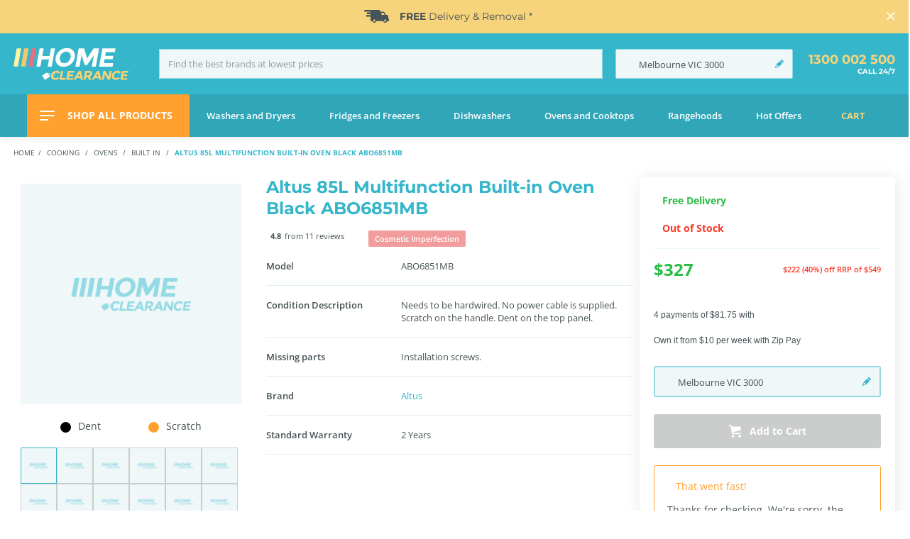

--- FILE ---
content_type: text/html;charset=UTF-8
request_url: https://www.homeclearance.com.au/p/altus-85-l-multifunction-built-in-black-oven-abo6851mb-0006002506
body_size: 53722
content:
<!DOCTYPE html><html lang="en" data-critters-container=""><head>
    <meta charset="utf-8">
    <title>Altus 85L Multifunction Built-in Oven Black ABO6851MB | Home Clearance</title>
    <base href="/">

    <meta name="viewport" content="width=device-width, height=device-height, initial-scale=1, maximum-scale=1, user-scalable=no">

    <!-- Default Social Metadata -->
    <meta property="og:title" content="Altus 85L Multifunction Built-in Oven Black ABO6851MB | Home Clearance">
    <meta property="og:url" content="https://www.homeclearance.com.au/p/altus-85-l-multifunction-built-in-black-oven-abo6851mb-0006002506">
    <meta property="og:type" content="product">
    <meta property="og:image" content="https://www.homeclearance.com.au/hc/image-variants/0006002506/1f70e9d7-be48-4093-aca1-1f47adeb6bd7_600x600.png">
    <meta property="og:description" content="Buying a Altus 85L Multifunction Built-in Oven Black ABO6851MB from Home Clearance is an investment in quality. We stock only the best appliances from the world’s finest brands, trusted for reliable, efficient and convenient service.">
    <meta property="og:image:width" content="350">
    <meta property="og:image:height" content="380">
    <meta property="og:site_name" content="Home Clearance">

    <meta property="article:publisher" content="https://www.facebook.com/homeclearanceaustralia">

    <link id="canonicalLink" rel="canonical" href="https://www.homeclearance.com.au/p/altus-85-l-multifunction-built-in-black-oven-abo6851mb-0006002506">

    <!-- End of Default Social Metadata -->

    <link rel="shortcut icon" href="/assets/hc/img/favicon/favicon.ico" type="image/x-icon">
    <link rel="icon" href="/assets/hc/img/favicon/favicon.ico" type="image/x-icon">
    <link rel="apple-touch-icon" sizes="57x57" href="/assets/hc/img/favicon/apple-icon-57x57.png">
    <link rel="apple-touch-icon" sizes="60x60" href="/assets/hc/img/favicon/apple-icon-60x60.png">
    <link rel="apple-touch-icon" sizes="72x72" href="/assets/hc/img/favicon/apple-icon-72x72.png">
    <link rel="apple-touch-icon" sizes="76x76" href="/assets/hc/img/favicon/apple-icon-76x76.png">
    <link rel="apple-touch-icon" sizes="114x114" href="/assets/hc/img/favicon/apple-icon-114x114.png">
    <link rel="apple-touch-icon" sizes="120x120" href="/assets/hc/img/favicon/apple-icon-120x120.png">
    <link rel="apple-touch-icon" sizes="144x144" href="/assets/hc/img/favicon/apple-icon-144x144.png">
    <link rel="apple-touch-icon" sizes="152x152" href="/assets/hc/img/favicon/apple-icon-152x152.png">
    <link rel="apple-touch-icon" sizes="180x180" href="/assets/hc/img/favicon/apple-icon-180x180.png">
    <link rel="icon" type="image/png" sizes="192x192" href="/assets/hc/img/favicon/android-icon-192x192.png">
    <link rel="icon" type="image/png" sizes="32x32" href="/assets/hc/img/favicon/favicon-32x32.png">
    <link rel="icon" type="image/png" sizes="96x96" href="/assets/hc/img/favicon/favicon-96x96.png">
    <link rel="icon" type="image/png" sizes="16x16" href="/assets/hc/img/favicon/favicon-16x16.png">
    <meta name="msapplication-TileColor" content="#ffffff">
    <meta name="msapplication-TileImage" content="/assets/hc/img/favicon/ms-icon-144x144.png">
    <meta name="theme-color" content="#ffffff">

    <!-- list of preload/preconnect calls to speed resource downloading -->
    <link rel="preconnect" href="https://cdn.optimizely.com">
    <link rel="preconnect" href="https://logx.optimizely.com" crossorigin="">
    <link rel="preconnect" href="https://fonts.googleapis.com">
    <link rel="preconnect" href="https://fonts.gstatic.com" crossorigin="">

    <style>@font-face{font-family:'Montserrat';font-style:normal;font-weight:400;font-display:swap;src:url(https://fonts.gstatic.com/s/montserrat/v31/JTUSjIg1_i6t8kCHKm459WRhyzbi.woff2) format('woff2');unicode-range:U+0460-052F, U+1C80-1C8A, U+20B4, U+2DE0-2DFF, U+A640-A69F, U+FE2E-FE2F;}@font-face{font-family:'Montserrat';font-style:normal;font-weight:400;font-display:swap;src:url(https://fonts.gstatic.com/s/montserrat/v31/JTUSjIg1_i6t8kCHKm459W1hyzbi.woff2) format('woff2');unicode-range:U+0301, U+0400-045F, U+0490-0491, U+04B0-04B1, U+2116;}@font-face{font-family:'Montserrat';font-style:normal;font-weight:400;font-display:swap;src:url(https://fonts.gstatic.com/s/montserrat/v31/JTUSjIg1_i6t8kCHKm459WZhyzbi.woff2) format('woff2');unicode-range:U+0102-0103, U+0110-0111, U+0128-0129, U+0168-0169, U+01A0-01A1, U+01AF-01B0, U+0300-0301, U+0303-0304, U+0308-0309, U+0323, U+0329, U+1EA0-1EF9, U+20AB;}@font-face{font-family:'Montserrat';font-style:normal;font-weight:400;font-display:swap;src:url(https://fonts.gstatic.com/s/montserrat/v31/JTUSjIg1_i6t8kCHKm459Wdhyzbi.woff2) format('woff2');unicode-range:U+0100-02BA, U+02BD-02C5, U+02C7-02CC, U+02CE-02D7, U+02DD-02FF, U+0304, U+0308, U+0329, U+1D00-1DBF, U+1E00-1E9F, U+1EF2-1EFF, U+2020, U+20A0-20AB, U+20AD-20C0, U+2113, U+2C60-2C7F, U+A720-A7FF;}@font-face{font-family:'Montserrat';font-style:normal;font-weight:400;font-display:swap;src:url(https://fonts.gstatic.com/s/montserrat/v31/JTUSjIg1_i6t8kCHKm459Wlhyw.woff2) format('woff2');unicode-range:U+0000-00FF, U+0131, U+0152-0153, U+02BB-02BC, U+02C6, U+02DA, U+02DC, U+0304, U+0308, U+0329, U+2000-206F, U+20AC, U+2122, U+2191, U+2193, U+2212, U+2215, U+FEFF, U+FFFD;}@font-face{font-family:'Montserrat';font-style:normal;font-weight:500;font-display:swap;src:url(https://fonts.gstatic.com/s/montserrat/v31/JTUSjIg1_i6t8kCHKm459WRhyzbi.woff2) format('woff2');unicode-range:U+0460-052F, U+1C80-1C8A, U+20B4, U+2DE0-2DFF, U+A640-A69F, U+FE2E-FE2F;}@font-face{font-family:'Montserrat';font-style:normal;font-weight:500;font-display:swap;src:url(https://fonts.gstatic.com/s/montserrat/v31/JTUSjIg1_i6t8kCHKm459W1hyzbi.woff2) format('woff2');unicode-range:U+0301, U+0400-045F, U+0490-0491, U+04B0-04B1, U+2116;}@font-face{font-family:'Montserrat';font-style:normal;font-weight:500;font-display:swap;src:url(https://fonts.gstatic.com/s/montserrat/v31/JTUSjIg1_i6t8kCHKm459WZhyzbi.woff2) format('woff2');unicode-range:U+0102-0103, U+0110-0111, U+0128-0129, U+0168-0169, U+01A0-01A1, U+01AF-01B0, U+0300-0301, U+0303-0304, U+0308-0309, U+0323, U+0329, U+1EA0-1EF9, U+20AB;}@font-face{font-family:'Montserrat';font-style:normal;font-weight:500;font-display:swap;src:url(https://fonts.gstatic.com/s/montserrat/v31/JTUSjIg1_i6t8kCHKm459Wdhyzbi.woff2) format('woff2');unicode-range:U+0100-02BA, U+02BD-02C5, U+02C7-02CC, U+02CE-02D7, U+02DD-02FF, U+0304, U+0308, U+0329, U+1D00-1DBF, U+1E00-1E9F, U+1EF2-1EFF, U+2020, U+20A0-20AB, U+20AD-20C0, U+2113, U+2C60-2C7F, U+A720-A7FF;}@font-face{font-family:'Montserrat';font-style:normal;font-weight:500;font-display:swap;src:url(https://fonts.gstatic.com/s/montserrat/v31/JTUSjIg1_i6t8kCHKm459Wlhyw.woff2) format('woff2');unicode-range:U+0000-00FF, U+0131, U+0152-0153, U+02BB-02BC, U+02C6, U+02DA, U+02DC, U+0304, U+0308, U+0329, U+2000-206F, U+20AC, U+2122, U+2191, U+2193, U+2212, U+2215, U+FEFF, U+FFFD;}@font-face{font-family:'Montserrat';font-style:normal;font-weight:600;font-display:swap;src:url(https://fonts.gstatic.com/s/montserrat/v31/JTUSjIg1_i6t8kCHKm459WRhyzbi.woff2) format('woff2');unicode-range:U+0460-052F, U+1C80-1C8A, U+20B4, U+2DE0-2DFF, U+A640-A69F, U+FE2E-FE2F;}@font-face{font-family:'Montserrat';font-style:normal;font-weight:600;font-display:swap;src:url(https://fonts.gstatic.com/s/montserrat/v31/JTUSjIg1_i6t8kCHKm459W1hyzbi.woff2) format('woff2');unicode-range:U+0301, U+0400-045F, U+0490-0491, U+04B0-04B1, U+2116;}@font-face{font-family:'Montserrat';font-style:normal;font-weight:600;font-display:swap;src:url(https://fonts.gstatic.com/s/montserrat/v31/JTUSjIg1_i6t8kCHKm459WZhyzbi.woff2) format('woff2');unicode-range:U+0102-0103, U+0110-0111, U+0128-0129, U+0168-0169, U+01A0-01A1, U+01AF-01B0, U+0300-0301, U+0303-0304, U+0308-0309, U+0323, U+0329, U+1EA0-1EF9, U+20AB;}@font-face{font-family:'Montserrat';font-style:normal;font-weight:600;font-display:swap;src:url(https://fonts.gstatic.com/s/montserrat/v31/JTUSjIg1_i6t8kCHKm459Wdhyzbi.woff2) format('woff2');unicode-range:U+0100-02BA, U+02BD-02C5, U+02C7-02CC, U+02CE-02D7, U+02DD-02FF, U+0304, U+0308, U+0329, U+1D00-1DBF, U+1E00-1E9F, U+1EF2-1EFF, U+2020, U+20A0-20AB, U+20AD-20C0, U+2113, U+2C60-2C7F, U+A720-A7FF;}@font-face{font-family:'Montserrat';font-style:normal;font-weight:600;font-display:swap;src:url(https://fonts.gstatic.com/s/montserrat/v31/JTUSjIg1_i6t8kCHKm459Wlhyw.woff2) format('woff2');unicode-range:U+0000-00FF, U+0131, U+0152-0153, U+02BB-02BC, U+02C6, U+02DA, U+02DC, U+0304, U+0308, U+0329, U+2000-206F, U+20AC, U+2122, U+2191, U+2193, U+2212, U+2215, U+FEFF, U+FFFD;}@font-face{font-family:'Montserrat';font-style:normal;font-weight:700;font-display:swap;src:url(https://fonts.gstatic.com/s/montserrat/v31/JTUSjIg1_i6t8kCHKm459WRhyzbi.woff2) format('woff2');unicode-range:U+0460-052F, U+1C80-1C8A, U+20B4, U+2DE0-2DFF, U+A640-A69F, U+FE2E-FE2F;}@font-face{font-family:'Montserrat';font-style:normal;font-weight:700;font-display:swap;src:url(https://fonts.gstatic.com/s/montserrat/v31/JTUSjIg1_i6t8kCHKm459W1hyzbi.woff2) format('woff2');unicode-range:U+0301, U+0400-045F, U+0490-0491, U+04B0-04B1, U+2116;}@font-face{font-family:'Montserrat';font-style:normal;font-weight:700;font-display:swap;src:url(https://fonts.gstatic.com/s/montserrat/v31/JTUSjIg1_i6t8kCHKm459WZhyzbi.woff2) format('woff2');unicode-range:U+0102-0103, U+0110-0111, U+0128-0129, U+0168-0169, U+01A0-01A1, U+01AF-01B0, U+0300-0301, U+0303-0304, U+0308-0309, U+0323, U+0329, U+1EA0-1EF9, U+20AB;}@font-face{font-family:'Montserrat';font-style:normal;font-weight:700;font-display:swap;src:url(https://fonts.gstatic.com/s/montserrat/v31/JTUSjIg1_i6t8kCHKm459Wdhyzbi.woff2) format('woff2');unicode-range:U+0100-02BA, U+02BD-02C5, U+02C7-02CC, U+02CE-02D7, U+02DD-02FF, U+0304, U+0308, U+0329, U+1D00-1DBF, U+1E00-1E9F, U+1EF2-1EFF, U+2020, U+20A0-20AB, U+20AD-20C0, U+2113, U+2C60-2C7F, U+A720-A7FF;}@font-face{font-family:'Montserrat';font-style:normal;font-weight:700;font-display:swap;src:url(https://fonts.gstatic.com/s/montserrat/v31/JTUSjIg1_i6t8kCHKm459Wlhyw.woff2) format('woff2');unicode-range:U+0000-00FF, U+0131, U+0152-0153, U+02BB-02BC, U+02C6, U+02DA, U+02DC, U+0304, U+0308, U+0329, U+2000-206F, U+20AC, U+2122, U+2191, U+2193, U+2212, U+2215, U+FEFF, U+FFFD;}@font-face{font-family:'Open Sans';font-style:normal;font-weight:400;font-stretch:100%;font-display:swap;src:url(https://fonts.gstatic.com/s/opensans/v44/memvYaGs126MiZpBA-UvWbX2vVnXBbObj2OVTSKmu1aB.woff2) format('woff2');unicode-range:U+0460-052F, U+1C80-1C8A, U+20B4, U+2DE0-2DFF, U+A640-A69F, U+FE2E-FE2F;}@font-face{font-family:'Open Sans';font-style:normal;font-weight:400;font-stretch:100%;font-display:swap;src:url(https://fonts.gstatic.com/s/opensans/v44/memvYaGs126MiZpBA-UvWbX2vVnXBbObj2OVTSumu1aB.woff2) format('woff2');unicode-range:U+0301, U+0400-045F, U+0490-0491, U+04B0-04B1, U+2116;}@font-face{font-family:'Open Sans';font-style:normal;font-weight:400;font-stretch:100%;font-display:swap;src:url(https://fonts.gstatic.com/s/opensans/v44/memvYaGs126MiZpBA-UvWbX2vVnXBbObj2OVTSOmu1aB.woff2) format('woff2');unicode-range:U+1F00-1FFF;}@font-face{font-family:'Open Sans';font-style:normal;font-weight:400;font-stretch:100%;font-display:swap;src:url(https://fonts.gstatic.com/s/opensans/v44/memvYaGs126MiZpBA-UvWbX2vVnXBbObj2OVTSymu1aB.woff2) format('woff2');unicode-range:U+0370-0377, U+037A-037F, U+0384-038A, U+038C, U+038E-03A1, U+03A3-03FF;}@font-face{font-family:'Open Sans';font-style:normal;font-weight:400;font-stretch:100%;font-display:swap;src:url(https://fonts.gstatic.com/s/opensans/v44/memvYaGs126MiZpBA-UvWbX2vVnXBbObj2OVTS2mu1aB.woff2) format('woff2');unicode-range:U+0307-0308, U+0590-05FF, U+200C-2010, U+20AA, U+25CC, U+FB1D-FB4F;}@font-face{font-family:'Open Sans';font-style:normal;font-weight:400;font-stretch:100%;font-display:swap;src:url(https://fonts.gstatic.com/s/opensans/v44/memvYaGs126MiZpBA-UvWbX2vVnXBbObj2OVTVOmu1aB.woff2) format('woff2');unicode-range:U+0302-0303, U+0305, U+0307-0308, U+0310, U+0312, U+0315, U+031A, U+0326-0327, U+032C, U+032F-0330, U+0332-0333, U+0338, U+033A, U+0346, U+034D, U+0391-03A1, U+03A3-03A9, U+03B1-03C9, U+03D1, U+03D5-03D6, U+03F0-03F1, U+03F4-03F5, U+2016-2017, U+2034-2038, U+203C, U+2040, U+2043, U+2047, U+2050, U+2057, U+205F, U+2070-2071, U+2074-208E, U+2090-209C, U+20D0-20DC, U+20E1, U+20E5-20EF, U+2100-2112, U+2114-2115, U+2117-2121, U+2123-214F, U+2190, U+2192, U+2194-21AE, U+21B0-21E5, U+21F1-21F2, U+21F4-2211, U+2213-2214, U+2216-22FF, U+2308-230B, U+2310, U+2319, U+231C-2321, U+2336-237A, U+237C, U+2395, U+239B-23B7, U+23D0, U+23DC-23E1, U+2474-2475, U+25AF, U+25B3, U+25B7, U+25BD, U+25C1, U+25CA, U+25CC, U+25FB, U+266D-266F, U+27C0-27FF, U+2900-2AFF, U+2B0E-2B11, U+2B30-2B4C, U+2BFE, U+3030, U+FF5B, U+FF5D, U+1D400-1D7FF, U+1EE00-1EEFF;}@font-face{font-family:'Open Sans';font-style:normal;font-weight:400;font-stretch:100%;font-display:swap;src:url(https://fonts.gstatic.com/s/opensans/v44/memvYaGs126MiZpBA-UvWbX2vVnXBbObj2OVTUGmu1aB.woff2) format('woff2');unicode-range:U+0001-000C, U+000E-001F, U+007F-009F, U+20DD-20E0, U+20E2-20E4, U+2150-218F, U+2190, U+2192, U+2194-2199, U+21AF, U+21E6-21F0, U+21F3, U+2218-2219, U+2299, U+22C4-22C6, U+2300-243F, U+2440-244A, U+2460-24FF, U+25A0-27BF, U+2800-28FF, U+2921-2922, U+2981, U+29BF, U+29EB, U+2B00-2BFF, U+4DC0-4DFF, U+FFF9-FFFB, U+10140-1018E, U+10190-1019C, U+101A0, U+101D0-101FD, U+102E0-102FB, U+10E60-10E7E, U+1D2C0-1D2D3, U+1D2E0-1D37F, U+1F000-1F0FF, U+1F100-1F1AD, U+1F1E6-1F1FF, U+1F30D-1F30F, U+1F315, U+1F31C, U+1F31E, U+1F320-1F32C, U+1F336, U+1F378, U+1F37D, U+1F382, U+1F393-1F39F, U+1F3A7-1F3A8, U+1F3AC-1F3AF, U+1F3C2, U+1F3C4-1F3C6, U+1F3CA-1F3CE, U+1F3D4-1F3E0, U+1F3ED, U+1F3F1-1F3F3, U+1F3F5-1F3F7, U+1F408, U+1F415, U+1F41F, U+1F426, U+1F43F, U+1F441-1F442, U+1F444, U+1F446-1F449, U+1F44C-1F44E, U+1F453, U+1F46A, U+1F47D, U+1F4A3, U+1F4B0, U+1F4B3, U+1F4B9, U+1F4BB, U+1F4BF, U+1F4C8-1F4CB, U+1F4D6, U+1F4DA, U+1F4DF, U+1F4E3-1F4E6, U+1F4EA-1F4ED, U+1F4F7, U+1F4F9-1F4FB, U+1F4FD-1F4FE, U+1F503, U+1F507-1F50B, U+1F50D, U+1F512-1F513, U+1F53E-1F54A, U+1F54F-1F5FA, U+1F610, U+1F650-1F67F, U+1F687, U+1F68D, U+1F691, U+1F694, U+1F698, U+1F6AD, U+1F6B2, U+1F6B9-1F6BA, U+1F6BC, U+1F6C6-1F6CF, U+1F6D3-1F6D7, U+1F6E0-1F6EA, U+1F6F0-1F6F3, U+1F6F7-1F6FC, U+1F700-1F7FF, U+1F800-1F80B, U+1F810-1F847, U+1F850-1F859, U+1F860-1F887, U+1F890-1F8AD, U+1F8B0-1F8BB, U+1F8C0-1F8C1, U+1F900-1F90B, U+1F93B, U+1F946, U+1F984, U+1F996, U+1F9E9, U+1FA00-1FA6F, U+1FA70-1FA7C, U+1FA80-1FA89, U+1FA8F-1FAC6, U+1FACE-1FADC, U+1FADF-1FAE9, U+1FAF0-1FAF8, U+1FB00-1FBFF;}@font-face{font-family:'Open Sans';font-style:normal;font-weight:400;font-stretch:100%;font-display:swap;src:url(https://fonts.gstatic.com/s/opensans/v44/memvYaGs126MiZpBA-UvWbX2vVnXBbObj2OVTSCmu1aB.woff2) format('woff2');unicode-range:U+0102-0103, U+0110-0111, U+0128-0129, U+0168-0169, U+01A0-01A1, U+01AF-01B0, U+0300-0301, U+0303-0304, U+0308-0309, U+0323, U+0329, U+1EA0-1EF9, U+20AB;}@font-face{font-family:'Open Sans';font-style:normal;font-weight:400;font-stretch:100%;font-display:swap;src:url(https://fonts.gstatic.com/s/opensans/v44/memvYaGs126MiZpBA-UvWbX2vVnXBbObj2OVTSGmu1aB.woff2) format('woff2');unicode-range:U+0100-02BA, U+02BD-02C5, U+02C7-02CC, U+02CE-02D7, U+02DD-02FF, U+0304, U+0308, U+0329, U+1D00-1DBF, U+1E00-1E9F, U+1EF2-1EFF, U+2020, U+20A0-20AB, U+20AD-20C0, U+2113, U+2C60-2C7F, U+A720-A7FF;}@font-face{font-family:'Open Sans';font-style:normal;font-weight:400;font-stretch:100%;font-display:swap;src:url(https://fonts.gstatic.com/s/opensans/v44/memvYaGs126MiZpBA-UvWbX2vVnXBbObj2OVTS-muw.woff2) format('woff2');unicode-range:U+0000-00FF, U+0131, U+0152-0153, U+02BB-02BC, U+02C6, U+02DA, U+02DC, U+0304, U+0308, U+0329, U+2000-206F, U+20AC, U+2122, U+2191, U+2193, U+2212, U+2215, U+FEFF, U+FFFD;}@font-face{font-family:'Open Sans';font-style:normal;font-weight:500;font-stretch:100%;font-display:swap;src:url(https://fonts.gstatic.com/s/opensans/v44/memvYaGs126MiZpBA-UvWbX2vVnXBbObj2OVTSKmu1aB.woff2) format('woff2');unicode-range:U+0460-052F, U+1C80-1C8A, U+20B4, U+2DE0-2DFF, U+A640-A69F, U+FE2E-FE2F;}@font-face{font-family:'Open Sans';font-style:normal;font-weight:500;font-stretch:100%;font-display:swap;src:url(https://fonts.gstatic.com/s/opensans/v44/memvYaGs126MiZpBA-UvWbX2vVnXBbObj2OVTSumu1aB.woff2) format('woff2');unicode-range:U+0301, U+0400-045F, U+0490-0491, U+04B0-04B1, U+2116;}@font-face{font-family:'Open Sans';font-style:normal;font-weight:500;font-stretch:100%;font-display:swap;src:url(https://fonts.gstatic.com/s/opensans/v44/memvYaGs126MiZpBA-UvWbX2vVnXBbObj2OVTSOmu1aB.woff2) format('woff2');unicode-range:U+1F00-1FFF;}@font-face{font-family:'Open Sans';font-style:normal;font-weight:500;font-stretch:100%;font-display:swap;src:url(https://fonts.gstatic.com/s/opensans/v44/memvYaGs126MiZpBA-UvWbX2vVnXBbObj2OVTSymu1aB.woff2) format('woff2');unicode-range:U+0370-0377, U+037A-037F, U+0384-038A, U+038C, U+038E-03A1, U+03A3-03FF;}@font-face{font-family:'Open Sans';font-style:normal;font-weight:500;font-stretch:100%;font-display:swap;src:url(https://fonts.gstatic.com/s/opensans/v44/memvYaGs126MiZpBA-UvWbX2vVnXBbObj2OVTS2mu1aB.woff2) format('woff2');unicode-range:U+0307-0308, U+0590-05FF, U+200C-2010, U+20AA, U+25CC, U+FB1D-FB4F;}@font-face{font-family:'Open Sans';font-style:normal;font-weight:500;font-stretch:100%;font-display:swap;src:url(https://fonts.gstatic.com/s/opensans/v44/memvYaGs126MiZpBA-UvWbX2vVnXBbObj2OVTVOmu1aB.woff2) format('woff2');unicode-range:U+0302-0303, U+0305, U+0307-0308, U+0310, U+0312, U+0315, U+031A, U+0326-0327, U+032C, U+032F-0330, U+0332-0333, U+0338, U+033A, U+0346, U+034D, U+0391-03A1, U+03A3-03A9, U+03B1-03C9, U+03D1, U+03D5-03D6, U+03F0-03F1, U+03F4-03F5, U+2016-2017, U+2034-2038, U+203C, U+2040, U+2043, U+2047, U+2050, U+2057, U+205F, U+2070-2071, U+2074-208E, U+2090-209C, U+20D0-20DC, U+20E1, U+20E5-20EF, U+2100-2112, U+2114-2115, U+2117-2121, U+2123-214F, U+2190, U+2192, U+2194-21AE, U+21B0-21E5, U+21F1-21F2, U+21F4-2211, U+2213-2214, U+2216-22FF, U+2308-230B, U+2310, U+2319, U+231C-2321, U+2336-237A, U+237C, U+2395, U+239B-23B7, U+23D0, U+23DC-23E1, U+2474-2475, U+25AF, U+25B3, U+25B7, U+25BD, U+25C1, U+25CA, U+25CC, U+25FB, U+266D-266F, U+27C0-27FF, U+2900-2AFF, U+2B0E-2B11, U+2B30-2B4C, U+2BFE, U+3030, U+FF5B, U+FF5D, U+1D400-1D7FF, U+1EE00-1EEFF;}@font-face{font-family:'Open Sans';font-style:normal;font-weight:500;font-stretch:100%;font-display:swap;src:url(https://fonts.gstatic.com/s/opensans/v44/memvYaGs126MiZpBA-UvWbX2vVnXBbObj2OVTUGmu1aB.woff2) format('woff2');unicode-range:U+0001-000C, U+000E-001F, U+007F-009F, U+20DD-20E0, U+20E2-20E4, U+2150-218F, U+2190, U+2192, U+2194-2199, U+21AF, U+21E6-21F0, U+21F3, U+2218-2219, U+2299, U+22C4-22C6, U+2300-243F, U+2440-244A, U+2460-24FF, U+25A0-27BF, U+2800-28FF, U+2921-2922, U+2981, U+29BF, U+29EB, U+2B00-2BFF, U+4DC0-4DFF, U+FFF9-FFFB, U+10140-1018E, U+10190-1019C, U+101A0, U+101D0-101FD, U+102E0-102FB, U+10E60-10E7E, U+1D2C0-1D2D3, U+1D2E0-1D37F, U+1F000-1F0FF, U+1F100-1F1AD, U+1F1E6-1F1FF, U+1F30D-1F30F, U+1F315, U+1F31C, U+1F31E, U+1F320-1F32C, U+1F336, U+1F378, U+1F37D, U+1F382, U+1F393-1F39F, U+1F3A7-1F3A8, U+1F3AC-1F3AF, U+1F3C2, U+1F3C4-1F3C6, U+1F3CA-1F3CE, U+1F3D4-1F3E0, U+1F3ED, U+1F3F1-1F3F3, U+1F3F5-1F3F7, U+1F408, U+1F415, U+1F41F, U+1F426, U+1F43F, U+1F441-1F442, U+1F444, U+1F446-1F449, U+1F44C-1F44E, U+1F453, U+1F46A, U+1F47D, U+1F4A3, U+1F4B0, U+1F4B3, U+1F4B9, U+1F4BB, U+1F4BF, U+1F4C8-1F4CB, U+1F4D6, U+1F4DA, U+1F4DF, U+1F4E3-1F4E6, U+1F4EA-1F4ED, U+1F4F7, U+1F4F9-1F4FB, U+1F4FD-1F4FE, U+1F503, U+1F507-1F50B, U+1F50D, U+1F512-1F513, U+1F53E-1F54A, U+1F54F-1F5FA, U+1F610, U+1F650-1F67F, U+1F687, U+1F68D, U+1F691, U+1F694, U+1F698, U+1F6AD, U+1F6B2, U+1F6B9-1F6BA, U+1F6BC, U+1F6C6-1F6CF, U+1F6D3-1F6D7, U+1F6E0-1F6EA, U+1F6F0-1F6F3, U+1F6F7-1F6FC, U+1F700-1F7FF, U+1F800-1F80B, U+1F810-1F847, U+1F850-1F859, U+1F860-1F887, U+1F890-1F8AD, U+1F8B0-1F8BB, U+1F8C0-1F8C1, U+1F900-1F90B, U+1F93B, U+1F946, U+1F984, U+1F996, U+1F9E9, U+1FA00-1FA6F, U+1FA70-1FA7C, U+1FA80-1FA89, U+1FA8F-1FAC6, U+1FACE-1FADC, U+1FADF-1FAE9, U+1FAF0-1FAF8, U+1FB00-1FBFF;}@font-face{font-family:'Open Sans';font-style:normal;font-weight:500;font-stretch:100%;font-display:swap;src:url(https://fonts.gstatic.com/s/opensans/v44/memvYaGs126MiZpBA-UvWbX2vVnXBbObj2OVTSCmu1aB.woff2) format('woff2');unicode-range:U+0102-0103, U+0110-0111, U+0128-0129, U+0168-0169, U+01A0-01A1, U+01AF-01B0, U+0300-0301, U+0303-0304, U+0308-0309, U+0323, U+0329, U+1EA0-1EF9, U+20AB;}@font-face{font-family:'Open Sans';font-style:normal;font-weight:500;font-stretch:100%;font-display:swap;src:url(https://fonts.gstatic.com/s/opensans/v44/memvYaGs126MiZpBA-UvWbX2vVnXBbObj2OVTSGmu1aB.woff2) format('woff2');unicode-range:U+0100-02BA, U+02BD-02C5, U+02C7-02CC, U+02CE-02D7, U+02DD-02FF, U+0304, U+0308, U+0329, U+1D00-1DBF, U+1E00-1E9F, U+1EF2-1EFF, U+2020, U+20A0-20AB, U+20AD-20C0, U+2113, U+2C60-2C7F, U+A720-A7FF;}@font-face{font-family:'Open Sans';font-style:normal;font-weight:500;font-stretch:100%;font-display:swap;src:url(https://fonts.gstatic.com/s/opensans/v44/memvYaGs126MiZpBA-UvWbX2vVnXBbObj2OVTS-muw.woff2) format('woff2');unicode-range:U+0000-00FF, U+0131, U+0152-0153, U+02BB-02BC, U+02C6, U+02DA, U+02DC, U+0304, U+0308, U+0329, U+2000-206F, U+20AC, U+2122, U+2191, U+2193, U+2212, U+2215, U+FEFF, U+FFFD;}@font-face{font-family:'Open Sans';font-style:normal;font-weight:600;font-stretch:100%;font-display:swap;src:url(https://fonts.gstatic.com/s/opensans/v44/memvYaGs126MiZpBA-UvWbX2vVnXBbObj2OVTSKmu1aB.woff2) format('woff2');unicode-range:U+0460-052F, U+1C80-1C8A, U+20B4, U+2DE0-2DFF, U+A640-A69F, U+FE2E-FE2F;}@font-face{font-family:'Open Sans';font-style:normal;font-weight:600;font-stretch:100%;font-display:swap;src:url(https://fonts.gstatic.com/s/opensans/v44/memvYaGs126MiZpBA-UvWbX2vVnXBbObj2OVTSumu1aB.woff2) format('woff2');unicode-range:U+0301, U+0400-045F, U+0490-0491, U+04B0-04B1, U+2116;}@font-face{font-family:'Open Sans';font-style:normal;font-weight:600;font-stretch:100%;font-display:swap;src:url(https://fonts.gstatic.com/s/opensans/v44/memvYaGs126MiZpBA-UvWbX2vVnXBbObj2OVTSOmu1aB.woff2) format('woff2');unicode-range:U+1F00-1FFF;}@font-face{font-family:'Open Sans';font-style:normal;font-weight:600;font-stretch:100%;font-display:swap;src:url(https://fonts.gstatic.com/s/opensans/v44/memvYaGs126MiZpBA-UvWbX2vVnXBbObj2OVTSymu1aB.woff2) format('woff2');unicode-range:U+0370-0377, U+037A-037F, U+0384-038A, U+038C, U+038E-03A1, U+03A3-03FF;}@font-face{font-family:'Open Sans';font-style:normal;font-weight:600;font-stretch:100%;font-display:swap;src:url(https://fonts.gstatic.com/s/opensans/v44/memvYaGs126MiZpBA-UvWbX2vVnXBbObj2OVTS2mu1aB.woff2) format('woff2');unicode-range:U+0307-0308, U+0590-05FF, U+200C-2010, U+20AA, U+25CC, U+FB1D-FB4F;}@font-face{font-family:'Open Sans';font-style:normal;font-weight:600;font-stretch:100%;font-display:swap;src:url(https://fonts.gstatic.com/s/opensans/v44/memvYaGs126MiZpBA-UvWbX2vVnXBbObj2OVTVOmu1aB.woff2) format('woff2');unicode-range:U+0302-0303, U+0305, U+0307-0308, U+0310, U+0312, U+0315, U+031A, U+0326-0327, U+032C, U+032F-0330, U+0332-0333, U+0338, U+033A, U+0346, U+034D, U+0391-03A1, U+03A3-03A9, U+03B1-03C9, U+03D1, U+03D5-03D6, U+03F0-03F1, U+03F4-03F5, U+2016-2017, U+2034-2038, U+203C, U+2040, U+2043, U+2047, U+2050, U+2057, U+205F, U+2070-2071, U+2074-208E, U+2090-209C, U+20D0-20DC, U+20E1, U+20E5-20EF, U+2100-2112, U+2114-2115, U+2117-2121, U+2123-214F, U+2190, U+2192, U+2194-21AE, U+21B0-21E5, U+21F1-21F2, U+21F4-2211, U+2213-2214, U+2216-22FF, U+2308-230B, U+2310, U+2319, U+231C-2321, U+2336-237A, U+237C, U+2395, U+239B-23B7, U+23D0, U+23DC-23E1, U+2474-2475, U+25AF, U+25B3, U+25B7, U+25BD, U+25C1, U+25CA, U+25CC, U+25FB, U+266D-266F, U+27C0-27FF, U+2900-2AFF, U+2B0E-2B11, U+2B30-2B4C, U+2BFE, U+3030, U+FF5B, U+FF5D, U+1D400-1D7FF, U+1EE00-1EEFF;}@font-face{font-family:'Open Sans';font-style:normal;font-weight:600;font-stretch:100%;font-display:swap;src:url(https://fonts.gstatic.com/s/opensans/v44/memvYaGs126MiZpBA-UvWbX2vVnXBbObj2OVTUGmu1aB.woff2) format('woff2');unicode-range:U+0001-000C, U+000E-001F, U+007F-009F, U+20DD-20E0, U+20E2-20E4, U+2150-218F, U+2190, U+2192, U+2194-2199, U+21AF, U+21E6-21F0, U+21F3, U+2218-2219, U+2299, U+22C4-22C6, U+2300-243F, U+2440-244A, U+2460-24FF, U+25A0-27BF, U+2800-28FF, U+2921-2922, U+2981, U+29BF, U+29EB, U+2B00-2BFF, U+4DC0-4DFF, U+FFF9-FFFB, U+10140-1018E, U+10190-1019C, U+101A0, U+101D0-101FD, U+102E0-102FB, U+10E60-10E7E, U+1D2C0-1D2D3, U+1D2E0-1D37F, U+1F000-1F0FF, U+1F100-1F1AD, U+1F1E6-1F1FF, U+1F30D-1F30F, U+1F315, U+1F31C, U+1F31E, U+1F320-1F32C, U+1F336, U+1F378, U+1F37D, U+1F382, U+1F393-1F39F, U+1F3A7-1F3A8, U+1F3AC-1F3AF, U+1F3C2, U+1F3C4-1F3C6, U+1F3CA-1F3CE, U+1F3D4-1F3E0, U+1F3ED, U+1F3F1-1F3F3, U+1F3F5-1F3F7, U+1F408, U+1F415, U+1F41F, U+1F426, U+1F43F, U+1F441-1F442, U+1F444, U+1F446-1F449, U+1F44C-1F44E, U+1F453, U+1F46A, U+1F47D, U+1F4A3, U+1F4B0, U+1F4B3, U+1F4B9, U+1F4BB, U+1F4BF, U+1F4C8-1F4CB, U+1F4D6, U+1F4DA, U+1F4DF, U+1F4E3-1F4E6, U+1F4EA-1F4ED, U+1F4F7, U+1F4F9-1F4FB, U+1F4FD-1F4FE, U+1F503, U+1F507-1F50B, U+1F50D, U+1F512-1F513, U+1F53E-1F54A, U+1F54F-1F5FA, U+1F610, U+1F650-1F67F, U+1F687, U+1F68D, U+1F691, U+1F694, U+1F698, U+1F6AD, U+1F6B2, U+1F6B9-1F6BA, U+1F6BC, U+1F6C6-1F6CF, U+1F6D3-1F6D7, U+1F6E0-1F6EA, U+1F6F0-1F6F3, U+1F6F7-1F6FC, U+1F700-1F7FF, U+1F800-1F80B, U+1F810-1F847, U+1F850-1F859, U+1F860-1F887, U+1F890-1F8AD, U+1F8B0-1F8BB, U+1F8C0-1F8C1, U+1F900-1F90B, U+1F93B, U+1F946, U+1F984, U+1F996, U+1F9E9, U+1FA00-1FA6F, U+1FA70-1FA7C, U+1FA80-1FA89, U+1FA8F-1FAC6, U+1FACE-1FADC, U+1FADF-1FAE9, U+1FAF0-1FAF8, U+1FB00-1FBFF;}@font-face{font-family:'Open Sans';font-style:normal;font-weight:600;font-stretch:100%;font-display:swap;src:url(https://fonts.gstatic.com/s/opensans/v44/memvYaGs126MiZpBA-UvWbX2vVnXBbObj2OVTSCmu1aB.woff2) format('woff2');unicode-range:U+0102-0103, U+0110-0111, U+0128-0129, U+0168-0169, U+01A0-01A1, U+01AF-01B0, U+0300-0301, U+0303-0304, U+0308-0309, U+0323, U+0329, U+1EA0-1EF9, U+20AB;}@font-face{font-family:'Open Sans';font-style:normal;font-weight:600;font-stretch:100%;font-display:swap;src:url(https://fonts.gstatic.com/s/opensans/v44/memvYaGs126MiZpBA-UvWbX2vVnXBbObj2OVTSGmu1aB.woff2) format('woff2');unicode-range:U+0100-02BA, U+02BD-02C5, U+02C7-02CC, U+02CE-02D7, U+02DD-02FF, U+0304, U+0308, U+0329, U+1D00-1DBF, U+1E00-1E9F, U+1EF2-1EFF, U+2020, U+20A0-20AB, U+20AD-20C0, U+2113, U+2C60-2C7F, U+A720-A7FF;}@font-face{font-family:'Open Sans';font-style:normal;font-weight:600;font-stretch:100%;font-display:swap;src:url(https://fonts.gstatic.com/s/opensans/v44/memvYaGs126MiZpBA-UvWbX2vVnXBbObj2OVTS-muw.woff2) format('woff2');unicode-range:U+0000-00FF, U+0131, U+0152-0153, U+02BB-02BC, U+02C6, U+02DA, U+02DC, U+0304, U+0308, U+0329, U+2000-206F, U+20AC, U+2122, U+2191, U+2193, U+2212, U+2215, U+FEFF, U+FFFD;}@font-face{font-family:'Open Sans';font-style:normal;font-weight:700;font-stretch:100%;font-display:swap;src:url(https://fonts.gstatic.com/s/opensans/v44/memvYaGs126MiZpBA-UvWbX2vVnXBbObj2OVTSKmu1aB.woff2) format('woff2');unicode-range:U+0460-052F, U+1C80-1C8A, U+20B4, U+2DE0-2DFF, U+A640-A69F, U+FE2E-FE2F;}@font-face{font-family:'Open Sans';font-style:normal;font-weight:700;font-stretch:100%;font-display:swap;src:url(https://fonts.gstatic.com/s/opensans/v44/memvYaGs126MiZpBA-UvWbX2vVnXBbObj2OVTSumu1aB.woff2) format('woff2');unicode-range:U+0301, U+0400-045F, U+0490-0491, U+04B0-04B1, U+2116;}@font-face{font-family:'Open Sans';font-style:normal;font-weight:700;font-stretch:100%;font-display:swap;src:url(https://fonts.gstatic.com/s/opensans/v44/memvYaGs126MiZpBA-UvWbX2vVnXBbObj2OVTSOmu1aB.woff2) format('woff2');unicode-range:U+1F00-1FFF;}@font-face{font-family:'Open Sans';font-style:normal;font-weight:700;font-stretch:100%;font-display:swap;src:url(https://fonts.gstatic.com/s/opensans/v44/memvYaGs126MiZpBA-UvWbX2vVnXBbObj2OVTSymu1aB.woff2) format('woff2');unicode-range:U+0370-0377, U+037A-037F, U+0384-038A, U+038C, U+038E-03A1, U+03A3-03FF;}@font-face{font-family:'Open Sans';font-style:normal;font-weight:700;font-stretch:100%;font-display:swap;src:url(https://fonts.gstatic.com/s/opensans/v44/memvYaGs126MiZpBA-UvWbX2vVnXBbObj2OVTS2mu1aB.woff2) format('woff2');unicode-range:U+0307-0308, U+0590-05FF, U+200C-2010, U+20AA, U+25CC, U+FB1D-FB4F;}@font-face{font-family:'Open Sans';font-style:normal;font-weight:700;font-stretch:100%;font-display:swap;src:url(https://fonts.gstatic.com/s/opensans/v44/memvYaGs126MiZpBA-UvWbX2vVnXBbObj2OVTVOmu1aB.woff2) format('woff2');unicode-range:U+0302-0303, U+0305, U+0307-0308, U+0310, U+0312, U+0315, U+031A, U+0326-0327, U+032C, U+032F-0330, U+0332-0333, U+0338, U+033A, U+0346, U+034D, U+0391-03A1, U+03A3-03A9, U+03B1-03C9, U+03D1, U+03D5-03D6, U+03F0-03F1, U+03F4-03F5, U+2016-2017, U+2034-2038, U+203C, U+2040, U+2043, U+2047, U+2050, U+2057, U+205F, U+2070-2071, U+2074-208E, U+2090-209C, U+20D0-20DC, U+20E1, U+20E5-20EF, U+2100-2112, U+2114-2115, U+2117-2121, U+2123-214F, U+2190, U+2192, U+2194-21AE, U+21B0-21E5, U+21F1-21F2, U+21F4-2211, U+2213-2214, U+2216-22FF, U+2308-230B, U+2310, U+2319, U+231C-2321, U+2336-237A, U+237C, U+2395, U+239B-23B7, U+23D0, U+23DC-23E1, U+2474-2475, U+25AF, U+25B3, U+25B7, U+25BD, U+25C1, U+25CA, U+25CC, U+25FB, U+266D-266F, U+27C0-27FF, U+2900-2AFF, U+2B0E-2B11, U+2B30-2B4C, U+2BFE, U+3030, U+FF5B, U+FF5D, U+1D400-1D7FF, U+1EE00-1EEFF;}@font-face{font-family:'Open Sans';font-style:normal;font-weight:700;font-stretch:100%;font-display:swap;src:url(https://fonts.gstatic.com/s/opensans/v44/memvYaGs126MiZpBA-UvWbX2vVnXBbObj2OVTUGmu1aB.woff2) format('woff2');unicode-range:U+0001-000C, U+000E-001F, U+007F-009F, U+20DD-20E0, U+20E2-20E4, U+2150-218F, U+2190, U+2192, U+2194-2199, U+21AF, U+21E6-21F0, U+21F3, U+2218-2219, U+2299, U+22C4-22C6, U+2300-243F, U+2440-244A, U+2460-24FF, U+25A0-27BF, U+2800-28FF, U+2921-2922, U+2981, U+29BF, U+29EB, U+2B00-2BFF, U+4DC0-4DFF, U+FFF9-FFFB, U+10140-1018E, U+10190-1019C, U+101A0, U+101D0-101FD, U+102E0-102FB, U+10E60-10E7E, U+1D2C0-1D2D3, U+1D2E0-1D37F, U+1F000-1F0FF, U+1F100-1F1AD, U+1F1E6-1F1FF, U+1F30D-1F30F, U+1F315, U+1F31C, U+1F31E, U+1F320-1F32C, U+1F336, U+1F378, U+1F37D, U+1F382, U+1F393-1F39F, U+1F3A7-1F3A8, U+1F3AC-1F3AF, U+1F3C2, U+1F3C4-1F3C6, U+1F3CA-1F3CE, U+1F3D4-1F3E0, U+1F3ED, U+1F3F1-1F3F3, U+1F3F5-1F3F7, U+1F408, U+1F415, U+1F41F, U+1F426, U+1F43F, U+1F441-1F442, U+1F444, U+1F446-1F449, U+1F44C-1F44E, U+1F453, U+1F46A, U+1F47D, U+1F4A3, U+1F4B0, U+1F4B3, U+1F4B9, U+1F4BB, U+1F4BF, U+1F4C8-1F4CB, U+1F4D6, U+1F4DA, U+1F4DF, U+1F4E3-1F4E6, U+1F4EA-1F4ED, U+1F4F7, U+1F4F9-1F4FB, U+1F4FD-1F4FE, U+1F503, U+1F507-1F50B, U+1F50D, U+1F512-1F513, U+1F53E-1F54A, U+1F54F-1F5FA, U+1F610, U+1F650-1F67F, U+1F687, U+1F68D, U+1F691, U+1F694, U+1F698, U+1F6AD, U+1F6B2, U+1F6B9-1F6BA, U+1F6BC, U+1F6C6-1F6CF, U+1F6D3-1F6D7, U+1F6E0-1F6EA, U+1F6F0-1F6F3, U+1F6F7-1F6FC, U+1F700-1F7FF, U+1F800-1F80B, U+1F810-1F847, U+1F850-1F859, U+1F860-1F887, U+1F890-1F8AD, U+1F8B0-1F8BB, U+1F8C0-1F8C1, U+1F900-1F90B, U+1F93B, U+1F946, U+1F984, U+1F996, U+1F9E9, U+1FA00-1FA6F, U+1FA70-1FA7C, U+1FA80-1FA89, U+1FA8F-1FAC6, U+1FACE-1FADC, U+1FADF-1FAE9, U+1FAF0-1FAF8, U+1FB00-1FBFF;}@font-face{font-family:'Open Sans';font-style:normal;font-weight:700;font-stretch:100%;font-display:swap;src:url(https://fonts.gstatic.com/s/opensans/v44/memvYaGs126MiZpBA-UvWbX2vVnXBbObj2OVTSCmu1aB.woff2) format('woff2');unicode-range:U+0102-0103, U+0110-0111, U+0128-0129, U+0168-0169, U+01A0-01A1, U+01AF-01B0, U+0300-0301, U+0303-0304, U+0308-0309, U+0323, U+0329, U+1EA0-1EF9, U+20AB;}@font-face{font-family:'Open Sans';font-style:normal;font-weight:700;font-stretch:100%;font-display:swap;src:url(https://fonts.gstatic.com/s/opensans/v44/memvYaGs126MiZpBA-UvWbX2vVnXBbObj2OVTSGmu1aB.woff2) format('woff2');unicode-range:U+0100-02BA, U+02BD-02C5, U+02C7-02CC, U+02CE-02D7, U+02DD-02FF, U+0304, U+0308, U+0329, U+1D00-1DBF, U+1E00-1E9F, U+1EF2-1EFF, U+2020, U+20A0-20AB, U+20AD-20C0, U+2113, U+2C60-2C7F, U+A720-A7FF;}@font-face{font-family:'Open Sans';font-style:normal;font-weight:700;font-stretch:100%;font-display:swap;src:url(https://fonts.gstatic.com/s/opensans/v44/memvYaGs126MiZpBA-UvWbX2vVnXBbObj2OVTS-muw.woff2) format('woff2');unicode-range:U+0000-00FF, U+0131, U+0152-0153, U+02BB-02BC, U+02C6, U+02DA, U+02DC, U+0304, U+0308, U+0329, U+2000-206F, U+20AC, U+2122, U+2191, U+2193, U+2212, U+2215, U+FEFF, U+FFFD;}@font-face{font-family:'Open Sans';font-style:normal;font-weight:800;font-stretch:100%;font-display:swap;src:url(https://fonts.gstatic.com/s/opensans/v44/memvYaGs126MiZpBA-UvWbX2vVnXBbObj2OVTSKmu1aB.woff2) format('woff2');unicode-range:U+0460-052F, U+1C80-1C8A, U+20B4, U+2DE0-2DFF, U+A640-A69F, U+FE2E-FE2F;}@font-face{font-family:'Open Sans';font-style:normal;font-weight:800;font-stretch:100%;font-display:swap;src:url(https://fonts.gstatic.com/s/opensans/v44/memvYaGs126MiZpBA-UvWbX2vVnXBbObj2OVTSumu1aB.woff2) format('woff2');unicode-range:U+0301, U+0400-045F, U+0490-0491, U+04B0-04B1, U+2116;}@font-face{font-family:'Open Sans';font-style:normal;font-weight:800;font-stretch:100%;font-display:swap;src:url(https://fonts.gstatic.com/s/opensans/v44/memvYaGs126MiZpBA-UvWbX2vVnXBbObj2OVTSOmu1aB.woff2) format('woff2');unicode-range:U+1F00-1FFF;}@font-face{font-family:'Open Sans';font-style:normal;font-weight:800;font-stretch:100%;font-display:swap;src:url(https://fonts.gstatic.com/s/opensans/v44/memvYaGs126MiZpBA-UvWbX2vVnXBbObj2OVTSymu1aB.woff2) format('woff2');unicode-range:U+0370-0377, U+037A-037F, U+0384-038A, U+038C, U+038E-03A1, U+03A3-03FF;}@font-face{font-family:'Open Sans';font-style:normal;font-weight:800;font-stretch:100%;font-display:swap;src:url(https://fonts.gstatic.com/s/opensans/v44/memvYaGs126MiZpBA-UvWbX2vVnXBbObj2OVTS2mu1aB.woff2) format('woff2');unicode-range:U+0307-0308, U+0590-05FF, U+200C-2010, U+20AA, U+25CC, U+FB1D-FB4F;}@font-face{font-family:'Open Sans';font-style:normal;font-weight:800;font-stretch:100%;font-display:swap;src:url(https://fonts.gstatic.com/s/opensans/v44/memvYaGs126MiZpBA-UvWbX2vVnXBbObj2OVTVOmu1aB.woff2) format('woff2');unicode-range:U+0302-0303, U+0305, U+0307-0308, U+0310, U+0312, U+0315, U+031A, U+0326-0327, U+032C, U+032F-0330, U+0332-0333, U+0338, U+033A, U+0346, U+034D, U+0391-03A1, U+03A3-03A9, U+03B1-03C9, U+03D1, U+03D5-03D6, U+03F0-03F1, U+03F4-03F5, U+2016-2017, U+2034-2038, U+203C, U+2040, U+2043, U+2047, U+2050, U+2057, U+205F, U+2070-2071, U+2074-208E, U+2090-209C, U+20D0-20DC, U+20E1, U+20E5-20EF, U+2100-2112, U+2114-2115, U+2117-2121, U+2123-214F, U+2190, U+2192, U+2194-21AE, U+21B0-21E5, U+21F1-21F2, U+21F4-2211, U+2213-2214, U+2216-22FF, U+2308-230B, U+2310, U+2319, U+231C-2321, U+2336-237A, U+237C, U+2395, U+239B-23B7, U+23D0, U+23DC-23E1, U+2474-2475, U+25AF, U+25B3, U+25B7, U+25BD, U+25C1, U+25CA, U+25CC, U+25FB, U+266D-266F, U+27C0-27FF, U+2900-2AFF, U+2B0E-2B11, U+2B30-2B4C, U+2BFE, U+3030, U+FF5B, U+FF5D, U+1D400-1D7FF, U+1EE00-1EEFF;}@font-face{font-family:'Open Sans';font-style:normal;font-weight:800;font-stretch:100%;font-display:swap;src:url(https://fonts.gstatic.com/s/opensans/v44/memvYaGs126MiZpBA-UvWbX2vVnXBbObj2OVTUGmu1aB.woff2) format('woff2');unicode-range:U+0001-000C, U+000E-001F, U+007F-009F, U+20DD-20E0, U+20E2-20E4, U+2150-218F, U+2190, U+2192, U+2194-2199, U+21AF, U+21E6-21F0, U+21F3, U+2218-2219, U+2299, U+22C4-22C6, U+2300-243F, U+2440-244A, U+2460-24FF, U+25A0-27BF, U+2800-28FF, U+2921-2922, U+2981, U+29BF, U+29EB, U+2B00-2BFF, U+4DC0-4DFF, U+FFF9-FFFB, U+10140-1018E, U+10190-1019C, U+101A0, U+101D0-101FD, U+102E0-102FB, U+10E60-10E7E, U+1D2C0-1D2D3, U+1D2E0-1D37F, U+1F000-1F0FF, U+1F100-1F1AD, U+1F1E6-1F1FF, U+1F30D-1F30F, U+1F315, U+1F31C, U+1F31E, U+1F320-1F32C, U+1F336, U+1F378, U+1F37D, U+1F382, U+1F393-1F39F, U+1F3A7-1F3A8, U+1F3AC-1F3AF, U+1F3C2, U+1F3C4-1F3C6, U+1F3CA-1F3CE, U+1F3D4-1F3E0, U+1F3ED, U+1F3F1-1F3F3, U+1F3F5-1F3F7, U+1F408, U+1F415, U+1F41F, U+1F426, U+1F43F, U+1F441-1F442, U+1F444, U+1F446-1F449, U+1F44C-1F44E, U+1F453, U+1F46A, U+1F47D, U+1F4A3, U+1F4B0, U+1F4B3, U+1F4B9, U+1F4BB, U+1F4BF, U+1F4C8-1F4CB, U+1F4D6, U+1F4DA, U+1F4DF, U+1F4E3-1F4E6, U+1F4EA-1F4ED, U+1F4F7, U+1F4F9-1F4FB, U+1F4FD-1F4FE, U+1F503, U+1F507-1F50B, U+1F50D, U+1F512-1F513, U+1F53E-1F54A, U+1F54F-1F5FA, U+1F610, U+1F650-1F67F, U+1F687, U+1F68D, U+1F691, U+1F694, U+1F698, U+1F6AD, U+1F6B2, U+1F6B9-1F6BA, U+1F6BC, U+1F6C6-1F6CF, U+1F6D3-1F6D7, U+1F6E0-1F6EA, U+1F6F0-1F6F3, U+1F6F7-1F6FC, U+1F700-1F7FF, U+1F800-1F80B, U+1F810-1F847, U+1F850-1F859, U+1F860-1F887, U+1F890-1F8AD, U+1F8B0-1F8BB, U+1F8C0-1F8C1, U+1F900-1F90B, U+1F93B, U+1F946, U+1F984, U+1F996, U+1F9E9, U+1FA00-1FA6F, U+1FA70-1FA7C, U+1FA80-1FA89, U+1FA8F-1FAC6, U+1FACE-1FADC, U+1FADF-1FAE9, U+1FAF0-1FAF8, U+1FB00-1FBFF;}@font-face{font-family:'Open Sans';font-style:normal;font-weight:800;font-stretch:100%;font-display:swap;src:url(https://fonts.gstatic.com/s/opensans/v44/memvYaGs126MiZpBA-UvWbX2vVnXBbObj2OVTSCmu1aB.woff2) format('woff2');unicode-range:U+0102-0103, U+0110-0111, U+0128-0129, U+0168-0169, U+01A0-01A1, U+01AF-01B0, U+0300-0301, U+0303-0304, U+0308-0309, U+0323, U+0329, U+1EA0-1EF9, U+20AB;}@font-face{font-family:'Open Sans';font-style:normal;font-weight:800;font-stretch:100%;font-display:swap;src:url(https://fonts.gstatic.com/s/opensans/v44/memvYaGs126MiZpBA-UvWbX2vVnXBbObj2OVTSGmu1aB.woff2) format('woff2');unicode-range:U+0100-02BA, U+02BD-02C5, U+02C7-02CC, U+02CE-02D7, U+02DD-02FF, U+0304, U+0308, U+0329, U+1D00-1DBF, U+1E00-1E9F, U+1EF2-1EFF, U+2020, U+20A0-20AB, U+20AD-20C0, U+2113, U+2C60-2C7F, U+A720-A7FF;}@font-face{font-family:'Open Sans';font-style:normal;font-weight:800;font-stretch:100%;font-display:swap;src:url(https://fonts.gstatic.com/s/opensans/v44/memvYaGs126MiZpBA-UvWbX2vVnXBbObj2OVTS-muw.woff2) format('woff2');unicode-range:U+0000-00FF, U+0131, U+0152-0153, U+02BB-02BC, U+02C6, U+02DA, U+02DC, U+0304, U+0308, U+0329, U+2000-206F, U+20AC, U+2122, U+2191, U+2193, U+2212, U+2215, U+FEFF, U+FFFD;}@font-face{font-family:'PT Sans Narrow';font-style:normal;font-weight:400;font-display:swap;src:url(https://fonts.gstatic.com/s/ptsansnarrow/v19/BngRUXNadjH0qYEzV7ab-oWlsbCLwR26eg.woff2) format('woff2');unicode-range:U+0460-052F, U+1C80-1C8A, U+20B4, U+2DE0-2DFF, U+A640-A69F, U+FE2E-FE2F;}@font-face{font-family:'PT Sans Narrow';font-style:normal;font-weight:400;font-display:swap;src:url(https://fonts.gstatic.com/s/ptsansnarrow/v19/BngRUXNadjH0qYEzV7ab-oWlsbCCwR26eg.woff2) format('woff2');unicode-range:U+0301, U+0400-045F, U+0490-0491, U+04B0-04B1, U+2116;}@font-face{font-family:'PT Sans Narrow';font-style:normal;font-weight:400;font-display:swap;src:url(https://fonts.gstatic.com/s/ptsansnarrow/v19/BngRUXNadjH0qYEzV7ab-oWlsbCIwR26eg.woff2) format('woff2');unicode-range:U+0100-02BA, U+02BD-02C5, U+02C7-02CC, U+02CE-02D7, U+02DD-02FF, U+0304, U+0308, U+0329, U+1D00-1DBF, U+1E00-1E9F, U+1EF2-1EFF, U+2020, U+20A0-20AB, U+20AD-20C0, U+2113, U+2C60-2C7F, U+A720-A7FF;}@font-face{font-family:'PT Sans Narrow';font-style:normal;font-weight:400;font-display:swap;src:url(https://fonts.gstatic.com/s/ptsansnarrow/v19/BngRUXNadjH0qYEzV7ab-oWlsbCGwR0.woff2) format('woff2');unicode-range:U+0000-00FF, U+0131, U+0152-0153, U+02BB-02BC, U+02C6, U+02DA, U+02DC, U+0304, U+0308, U+0329, U+2000-206F, U+20AC, U+2122, U+2191, U+2193, U+2212, U+2215, U+FEFF, U+FFFD;}@font-face{font-family:'PT Sans Narrow';font-style:normal;font-weight:700;font-display:swap;src:url(https://fonts.gstatic.com/s/ptsansnarrow/v19/BngSUXNadjH0qYEzV7ab-oWlsbg95AiIW_3QRQ.woff2) format('woff2');unicode-range:U+0460-052F, U+1C80-1C8A, U+20B4, U+2DE0-2DFF, U+A640-A69F, U+FE2E-FE2F;}@font-face{font-family:'PT Sans Narrow';font-style:normal;font-weight:700;font-display:swap;src:url(https://fonts.gstatic.com/s/ptsansnarrow/v19/BngSUXNadjH0qYEzV7ab-oWlsbg95AiBW_3QRQ.woff2) format('woff2');unicode-range:U+0301, U+0400-045F, U+0490-0491, U+04B0-04B1, U+2116;}@font-face{font-family:'PT Sans Narrow';font-style:normal;font-weight:700;font-display:swap;src:url(https://fonts.gstatic.com/s/ptsansnarrow/v19/BngSUXNadjH0qYEzV7ab-oWlsbg95AiLW_3QRQ.woff2) format('woff2');unicode-range:U+0100-02BA, U+02BD-02C5, U+02C7-02CC, U+02CE-02D7, U+02DD-02FF, U+0304, U+0308, U+0329, U+1D00-1DBF, U+1E00-1E9F, U+1EF2-1EFF, U+2020, U+20A0-20AB, U+20AD-20C0, U+2113, U+2C60-2C7F, U+A720-A7FF;}@font-face{font-family:'PT Sans Narrow';font-style:normal;font-weight:700;font-display:swap;src:url(https://fonts.gstatic.com/s/ptsansnarrow/v19/BngSUXNadjH0qYEzV7ab-oWlsbg95AiFW_0.woff2) format('woff2');unicode-range:U+0000-00FF, U+0131, U+0152-0153, U+02BB-02BC, U+02C6, U+02DA, U+02DC, U+0304, U+0308, U+0329, U+2000-206F, U+20AC, U+2122, U+2191, U+2193, U+2212, U+2215, U+FEFF, U+FFFD;}</style>

    <meta name="google-site-verification" content="0_clQzXeyE423AdtWFKErMPyG90Z3-zLeeoNeOBlfL4">

    <!-- Google Analytics -->
    
    <!-- End Analytics -->

    <!-- Facebook -->
    
  <style>@charset "UTF-8";body{margin:0;padding:0;border:0;font:inherit;vertical-align:baseline}html{-webkit-font-smoothing:antialiased;text-rendering:optimizeLegibility;-webkit-box-sizing:border-box;-moz-box-sizing:border-box;box-sizing:border-box;height:100%}body{overflow-x:hidden}*,*:before,*:after{-webkit-box-sizing:inherit;-moz-box-sizing:inherit;box-sizing:inherit}html{--mat-ripple-color:rgba(0, 0, 0, .1)}html{--mat-option-selected-state-label-text-color:#5e6167;--mat-option-label-text-color:rgba(0, 0, 0, .87);--mat-option-hover-state-layer-color:rgba(0, 0, 0, .04);--mat-option-focus-state-layer-color:rgba(0, 0, 0, .04);--mat-option-selected-state-layer-color:rgba(0, 0, 0, .04)}html{--mat-optgroup-label-text-color:rgba(0, 0, 0, .87)}html{--mat-full-pseudo-checkbox-selected-icon-color:#36b6ca;--mat-full-pseudo-checkbox-selected-checkmark-color:#fafafa;--mat-full-pseudo-checkbox-unselected-icon-color:rgba(0, 0, 0, .54);--mat-full-pseudo-checkbox-disabled-selected-checkmark-color:#fafafa;--mat-full-pseudo-checkbox-disabled-unselected-icon-color:#b0b0b0;--mat-full-pseudo-checkbox-disabled-selected-icon-color:#b0b0b0;--mat-minimal-pseudo-checkbox-selected-checkmark-color:#36b6ca;--mat-minimal-pseudo-checkbox-disabled-selected-checkmark-color:#b0b0b0}html{--mat-app-background-color:#fafafa;--mat-app-text-color:rgba(0, 0, 0, .87);--mat-app-elevation-shadow-level-0:0px 0px 0px 0px rgba(0, 0, 0, .2), 0px 0px 0px 0px rgba(0, 0, 0, .14), 0px 0px 0px 0px rgba(0, 0, 0, .12);--mat-app-elevation-shadow-level-1:0px 2px 1px -1px rgba(0, 0, 0, .2), 0px 1px 1px 0px rgba(0, 0, 0, .14), 0px 1px 3px 0px rgba(0, 0, 0, .12);--mat-app-elevation-shadow-level-2:0px 3px 1px -2px rgba(0, 0, 0, .2), 0px 2px 2px 0px rgba(0, 0, 0, .14), 0px 1px 5px 0px rgba(0, 0, 0, .12);--mat-app-elevation-shadow-level-3:0px 3px 3px -2px rgba(0, 0, 0, .2), 0px 3px 4px 0px rgba(0, 0, 0, .14), 0px 1px 8px 0px rgba(0, 0, 0, .12);--mat-app-elevation-shadow-level-4:0px 2px 4px -1px rgba(0, 0, 0, .2), 0px 4px 5px 0px rgba(0, 0, 0, .14), 0px 1px 10px 0px rgba(0, 0, 0, .12);--mat-app-elevation-shadow-level-5:0px 3px 5px -1px rgba(0, 0, 0, .2), 0px 5px 8px 0px rgba(0, 0, 0, .14), 0px 1px 14px 0px rgba(0, 0, 0, .12);--mat-app-elevation-shadow-level-6:0px 3px 5px -1px rgba(0, 0, 0, .2), 0px 6px 10px 0px rgba(0, 0, 0, .14), 0px 1px 18px 0px rgba(0, 0, 0, .12);--mat-app-elevation-shadow-level-7:0px 4px 5px -2px rgba(0, 0, 0, .2), 0px 7px 10px 1px rgba(0, 0, 0, .14), 0px 2px 16px 1px rgba(0, 0, 0, .12);--mat-app-elevation-shadow-level-8:0px 5px 5px -3px rgba(0, 0, 0, .2), 0px 8px 10px 1px rgba(0, 0, 0, .14), 0px 3px 14px 2px rgba(0, 0, 0, .12);--mat-app-elevation-shadow-level-9:0px 5px 6px -3px rgba(0, 0, 0, .2), 0px 9px 12px 1px rgba(0, 0, 0, .14), 0px 3px 16px 2px rgba(0, 0, 0, .12);--mat-app-elevation-shadow-level-10:0px 6px 6px -3px rgba(0, 0, 0, .2), 0px 10px 14px 1px rgba(0, 0, 0, .14), 0px 4px 18px 3px rgba(0, 0, 0, .12);--mat-app-elevation-shadow-level-11:0px 6px 7px -4px rgba(0, 0, 0, .2), 0px 11px 15px 1px rgba(0, 0, 0, .14), 0px 4px 20px 3px rgba(0, 0, 0, .12);--mat-app-elevation-shadow-level-12:0px 7px 8px -4px rgba(0, 0, 0, .2), 0px 12px 17px 2px rgba(0, 0, 0, .14), 0px 5px 22px 4px rgba(0, 0, 0, .12);--mat-app-elevation-shadow-level-13:0px 7px 8px -4px rgba(0, 0, 0, .2), 0px 13px 19px 2px rgba(0, 0, 0, .14), 0px 5px 24px 4px rgba(0, 0, 0, .12);--mat-app-elevation-shadow-level-14:0px 7px 9px -4px rgba(0, 0, 0, .2), 0px 14px 21px 2px rgba(0, 0, 0, .14), 0px 5px 26px 4px rgba(0, 0, 0, .12);--mat-app-elevation-shadow-level-15:0px 8px 9px -5px rgba(0, 0, 0, .2), 0px 15px 22px 2px rgba(0, 0, 0, .14), 0px 6px 28px 5px rgba(0, 0, 0, .12);--mat-app-elevation-shadow-level-16:0px 8px 10px -5px rgba(0, 0, 0, .2), 0px 16px 24px 2px rgba(0, 0, 0, .14), 0px 6px 30px 5px rgba(0, 0, 0, .12);--mat-app-elevation-shadow-level-17:0px 8px 11px -5px rgba(0, 0, 0, .2), 0px 17px 26px 2px rgba(0, 0, 0, .14), 0px 6px 32px 5px rgba(0, 0, 0, .12);--mat-app-elevation-shadow-level-18:0px 9px 11px -5px rgba(0, 0, 0, .2), 0px 18px 28px 2px rgba(0, 0, 0, .14), 0px 7px 34px 6px rgba(0, 0, 0, .12);--mat-app-elevation-shadow-level-19:0px 9px 12px -6px rgba(0, 0, 0, .2), 0px 19px 29px 2px rgba(0, 0, 0, .14), 0px 7px 36px 6px rgba(0, 0, 0, .12);--mat-app-elevation-shadow-level-20:0px 10px 13px -6px rgba(0, 0, 0, .2), 0px 20px 31px 3px rgba(0, 0, 0, .14), 0px 8px 38px 7px rgba(0, 0, 0, .12);--mat-app-elevation-shadow-level-21:0px 10px 13px -6px rgba(0, 0, 0, .2), 0px 21px 33px 3px rgba(0, 0, 0, .14), 0px 8px 40px 7px rgba(0, 0, 0, .12);--mat-app-elevation-shadow-level-22:0px 10px 14px -6px rgba(0, 0, 0, .2), 0px 22px 35px 3px rgba(0, 0, 0, .14), 0px 8px 42px 7px rgba(0, 0, 0, .12);--mat-app-elevation-shadow-level-23:0px 11px 14px -7px rgba(0, 0, 0, .2), 0px 23px 36px 3px rgba(0, 0, 0, .14), 0px 9px 44px 8px rgba(0, 0, 0, .12);--mat-app-elevation-shadow-level-24:0px 11px 15px -7px rgba(0, 0, 0, .2), 0px 24px 38px 3px rgba(0, 0, 0, .14), 0px 9px 46px 8px rgba(0, 0, 0, .12)}html{--mat-option-label-text-font:Roboto, Helvetica Neue, Helvetica, Arial, sans-serif;--mat-option-label-text-line-height:24px;--mat-option-label-text-size:14px;--mat-option-label-text-tracking:normal;--mat-option-label-text-weight:400}html{--mat-optgroup-label-text-font:Roboto, Helvetica Neue, Helvetica, Arial, sans-serif;--mat-optgroup-label-text-line-height:24px;--mat-optgroup-label-text-size:14px;--mat-optgroup-label-text-tracking:normal;--mat-optgroup-label-text-weight:400}html{--mdc-elevated-card-container-shape:4px;--mdc-outlined-card-container-shape:4px;--mdc-outlined-card-outline-width:1px}html{--mdc-elevated-card-container-color:white;--mdc-elevated-card-container-elevation:0px 2px 1px -1px rgba(0, 0, 0, .2), 0px 1px 1px 0px rgba(0, 0, 0, .14), 0px 1px 3px 0px rgba(0, 0, 0, .12);--mdc-outlined-card-container-color:white;--mdc-outlined-card-outline-color:rgba(0, 0, 0, .12);--mdc-outlined-card-container-elevation:0px 0px 0px 0px rgba(0, 0, 0, .2), 0px 0px 0px 0px rgba(0, 0, 0, .14), 0px 0px 0px 0px rgba(0, 0, 0, .12);--mat-card-subtitle-text-color:rgba(0, 0, 0, .54)}html{--mat-card-title-text-font:Roboto, Helvetica Neue, Helvetica, Arial, sans-serif;--mat-card-title-text-line-height:32px;--mat-card-title-text-size:20px;--mat-card-title-text-tracking:normal;--mat-card-title-text-weight:500;--mat-card-subtitle-text-font:Roboto, Helvetica Neue, Helvetica, Arial, sans-serif;--mat-card-subtitle-text-line-height:24px;--mat-card-subtitle-text-size:15px;--mat-card-subtitle-text-tracking:normal;--mat-card-subtitle-text-weight:400}html{--mdc-linear-progress-active-indicator-height:4px;--mdc-linear-progress-track-height:4px;--mdc-linear-progress-track-shape:0}html{--mdc-plain-tooltip-container-shape:4px;--mdc-plain-tooltip-supporting-text-line-height:16px}html{--mdc-plain-tooltip-container-color:#616161;--mdc-plain-tooltip-supporting-text-color:#fff}html{--mdc-plain-tooltip-supporting-text-font:Roboto, Helvetica Neue, Helvetica, Arial, sans-serif;--mdc-plain-tooltip-supporting-text-size:12px;--mdc-plain-tooltip-supporting-text-weight:400;--mdc-plain-tooltip-supporting-text-tracking:normal}html{--mdc-filled-text-field-active-indicator-height:1px;--mdc-filled-text-field-focus-active-indicator-height:2px;--mdc-filled-text-field-container-shape:4px;--mdc-outlined-text-field-outline-width:1px;--mdc-outlined-text-field-focus-outline-width:2px;--mdc-outlined-text-field-container-shape:4px}html{--mdc-filled-text-field-caret-color:#5e6167;--mdc-filled-text-field-focus-active-indicator-color:#5e6167;--mdc-filled-text-field-focus-label-text-color:rgba(94, 97, 103, .87);--mdc-filled-text-field-container-color:whitesmoke;--mdc-filled-text-field-disabled-container-color:#fafafa;--mdc-filled-text-field-label-text-color:rgba(0, 0, 0, .6);--mdc-filled-text-field-hover-label-text-color:rgba(0, 0, 0, .6);--mdc-filled-text-field-disabled-label-text-color:rgba(0, 0, 0, .38);--mdc-filled-text-field-input-text-color:rgba(0, 0, 0, .87);--mdc-filled-text-field-disabled-input-text-color:rgba(0, 0, 0, .38);--mdc-filled-text-field-input-text-placeholder-color:rgba(0, 0, 0, .6);--mdc-filled-text-field-error-hover-label-text-color:#f83827;--mdc-filled-text-field-error-focus-label-text-color:#f83827;--mdc-filled-text-field-error-label-text-color:#f83827;--mdc-filled-text-field-error-caret-color:#f83827;--mdc-filled-text-field-active-indicator-color:rgba(0, 0, 0, .42);--mdc-filled-text-field-disabled-active-indicator-color:rgba(0, 0, 0, .06);--mdc-filled-text-field-hover-active-indicator-color:rgba(0, 0, 0, .87);--mdc-filled-text-field-error-active-indicator-color:#f83827;--mdc-filled-text-field-error-focus-active-indicator-color:#f83827;--mdc-filled-text-field-error-hover-active-indicator-color:#f83827;--mdc-outlined-text-field-caret-color:#5e6167;--mdc-outlined-text-field-focus-outline-color:#5e6167;--mdc-outlined-text-field-focus-label-text-color:rgba(94, 97, 103, .87);--mdc-outlined-text-field-label-text-color:rgba(0, 0, 0, .6);--mdc-outlined-text-field-hover-label-text-color:rgba(0, 0, 0, .6);--mdc-outlined-text-field-disabled-label-text-color:rgba(0, 0, 0, .38);--mdc-outlined-text-field-input-text-color:rgba(0, 0, 0, .87);--mdc-outlined-text-field-disabled-input-text-color:rgba(0, 0, 0, .38);--mdc-outlined-text-field-input-text-placeholder-color:rgba(0, 0, 0, .6);--mdc-outlined-text-field-error-caret-color:#f83827;--mdc-outlined-text-field-error-focus-label-text-color:#f83827;--mdc-outlined-text-field-error-label-text-color:#f83827;--mdc-outlined-text-field-error-hover-label-text-color:#f83827;--mdc-outlined-text-field-outline-color:rgba(0, 0, 0, .38);--mdc-outlined-text-field-disabled-outline-color:rgba(0, 0, 0, .06);--mdc-outlined-text-field-hover-outline-color:rgba(0, 0, 0, .87);--mdc-outlined-text-field-error-focus-outline-color:#f83827;--mdc-outlined-text-field-error-hover-outline-color:#f83827;--mdc-outlined-text-field-error-outline-color:#f83827;--mat-form-field-focus-select-arrow-color:rgba(94, 97, 103, .87);--mat-form-field-disabled-input-text-placeholder-color:rgba(0, 0, 0, .38);--mat-form-field-state-layer-color:rgba(0, 0, 0, .87);--mat-form-field-error-text-color:#f83827;--mat-form-field-select-option-text-color:inherit;--mat-form-field-select-disabled-option-text-color:GrayText;--mat-form-field-leading-icon-color:unset;--mat-form-field-disabled-leading-icon-color:unset;--mat-form-field-trailing-icon-color:unset;--mat-form-field-disabled-trailing-icon-color:unset;--mat-form-field-error-focus-trailing-icon-color:unset;--mat-form-field-error-hover-trailing-icon-color:unset;--mat-form-field-error-trailing-icon-color:unset;--mat-form-field-enabled-select-arrow-color:rgba(0, 0, 0, .54);--mat-form-field-disabled-select-arrow-color:rgba(0, 0, 0, .38);--mat-form-field-hover-state-layer-opacity:.04;--mat-form-field-focus-state-layer-opacity:.08}html{--mat-form-field-container-height:56px;--mat-form-field-filled-label-display:block;--mat-form-field-container-vertical-padding:16px;--mat-form-field-filled-with-label-container-padding-top:24px;--mat-form-field-filled-with-label-container-padding-bottom:8px}html{--mdc-filled-text-field-label-text-font:Roboto, Helvetica Neue, Helvetica, Arial, sans-serif;--mdc-filled-text-field-label-text-size:14px;--mdc-filled-text-field-label-text-tracking:normal;--mdc-filled-text-field-label-text-weight:400;--mdc-outlined-text-field-label-text-font:Roboto, Helvetica Neue, Helvetica, Arial, sans-serif;--mdc-outlined-text-field-label-text-size:14px;--mdc-outlined-text-field-label-text-tracking:normal;--mdc-outlined-text-field-label-text-weight:400;--mat-form-field-container-text-font:Roboto, Helvetica Neue, Helvetica, Arial, sans-serif;--mat-form-field-container-text-line-height:24px;--mat-form-field-container-text-size:14px;--mat-form-field-container-text-tracking:normal;--mat-form-field-container-text-weight:400;--mat-form-field-outlined-label-text-populated-size:14px;--mat-form-field-subscript-text-font:Roboto, Helvetica Neue, Helvetica, Arial, sans-serif;--mat-form-field-subscript-text-line-height:20px;--mat-form-field-subscript-text-size:12px;--mat-form-field-subscript-text-tracking:normal;--mat-form-field-subscript-text-weight:400}html{--mat-select-container-elevation-shadow:0px 5px 5px -3px rgba(0, 0, 0, .2), 0px 8px 10px 1px rgba(0, 0, 0, .14), 0px 3px 14px 2px rgba(0, 0, 0, .12)}html{--mat-select-panel-background-color:white;--mat-select-enabled-trigger-text-color:rgba(0, 0, 0, .87);--mat-select-disabled-trigger-text-color:rgba(0, 0, 0, .38);--mat-select-placeholder-text-color:rgba(0, 0, 0, .6);--mat-select-enabled-arrow-color:rgba(0, 0, 0, .54);--mat-select-disabled-arrow-color:rgba(0, 0, 0, .38);--mat-select-focused-arrow-color:rgba(94, 97, 103, .87);--mat-select-invalid-arrow-color:rgba(248, 56, 39, .87)}html{--mat-select-arrow-transform:translateY(-8px)}html{--mat-select-trigger-text-font:Roboto, Helvetica Neue, Helvetica, Arial, sans-serif;--mat-select-trigger-text-line-height:24px;--mat-select-trigger-text-size:14px;--mat-select-trigger-text-tracking:normal;--mat-select-trigger-text-weight:400}html{--mat-autocomplete-container-shape:4px;--mat-autocomplete-container-elevation-shadow:0px 5px 5px -3px rgba(0, 0, 0, .2), 0px 8px 10px 1px rgba(0, 0, 0, .14), 0px 3px 14px 2px rgba(0, 0, 0, .12)}html{--mat-autocomplete-background-color:white}html{--mdc-dialog-container-shape:4px;--mat-dialog-container-elevation-shadow:0px 11px 15px -7px rgba(0, 0, 0, .2), 0px 24px 38px 3px rgba(0, 0, 0, .14), 0px 9px 46px 8px rgba(0, 0, 0, .12);--mat-dialog-container-max-width:80vw;--mat-dialog-container-small-max-width:80vw;--mat-dialog-container-min-width:0;--mat-dialog-actions-alignment:start;--mat-dialog-actions-padding:8px;--mat-dialog-content-padding:20px 24px;--mat-dialog-with-actions-content-padding:20px 24px;--mat-dialog-headline-padding:0 24px 9px}html{--mdc-dialog-container-color:white;--mdc-dialog-subhead-color:rgba(0, 0, 0, .87);--mdc-dialog-supporting-text-color:rgba(0, 0, 0, .6)}html{--mdc-dialog-subhead-font:Roboto, Helvetica Neue, Helvetica, Arial, sans-serif;--mdc-dialog-subhead-line-height:32px;--mdc-dialog-subhead-size:20px;--mdc-dialog-subhead-weight:500;--mdc-dialog-subhead-tracking:normal;--mdc-dialog-supporting-text-font:Roboto, Helvetica Neue, Helvetica, Arial, sans-serif;--mdc-dialog-supporting-text-line-height:24px;--mdc-dialog-supporting-text-size:14px;--mdc-dialog-supporting-text-weight:400;--mdc-dialog-supporting-text-tracking:normal}html{--mdc-switch-disabled-selected-icon-opacity:.38;--mdc-switch-disabled-track-opacity:.12;--mdc-switch-disabled-unselected-icon-opacity:.38;--mdc-switch-handle-height:20px;--mdc-switch-handle-shape:10px;--mdc-switch-handle-width:20px;--mdc-switch-selected-icon-size:18px;--mdc-switch-track-height:14px;--mdc-switch-track-shape:7px;--mdc-switch-track-width:36px;--mdc-switch-unselected-icon-size:18px;--mdc-switch-selected-focus-state-layer-opacity:.12;--mdc-switch-selected-hover-state-layer-opacity:.04;--mdc-switch-selected-pressed-state-layer-opacity:.1;--mdc-switch-unselected-focus-state-layer-opacity:.12;--mdc-switch-unselected-hover-state-layer-opacity:.04;--mdc-switch-unselected-pressed-state-layer-opacity:.1}html{--mdc-switch-selected-focus-state-layer-color:#56595f;--mdc-switch-selected-handle-color:#56595f;--mdc-switch-selected-hover-state-layer-color:#56595f;--mdc-switch-selected-pressed-state-layer-color:#56595f;--mdc-switch-selected-focus-handle-color:#313339;--mdc-switch-selected-hover-handle-color:#313339;--mdc-switch-selected-pressed-handle-color:#313339;--mdc-switch-selected-focus-track-color:#8e9095;--mdc-switch-selected-hover-track-color:#8e9095;--mdc-switch-selected-pressed-track-color:#8e9095;--mdc-switch-selected-track-color:#8e9095;--mdc-switch-disabled-selected-handle-color:#424242;--mdc-switch-disabled-selected-icon-color:#fff;--mdc-switch-disabled-selected-track-color:#424242;--mdc-switch-disabled-unselected-handle-color:#424242;--mdc-switch-disabled-unselected-icon-color:#fff;--mdc-switch-disabled-unselected-track-color:#424242;--mdc-switch-handle-surface-color:#fff;--mdc-switch-selected-icon-color:#fff;--mdc-switch-unselected-focus-handle-color:#212121;--mdc-switch-unselected-focus-state-layer-color:#424242;--mdc-switch-unselected-focus-track-color:#e0e0e0;--mdc-switch-unselected-handle-color:#616161;--mdc-switch-unselected-hover-handle-color:#212121;--mdc-switch-unselected-hover-state-layer-color:#424242;--mdc-switch-unselected-hover-track-color:#e0e0e0;--mdc-switch-unselected-icon-color:#fff;--mdc-switch-unselected-pressed-handle-color:#212121;--mdc-switch-unselected-pressed-state-layer-color:#424242;--mdc-switch-unselected-pressed-track-color:#e0e0e0;--mdc-switch-unselected-track-color:#e0e0e0;--mdc-switch-handle-elevation-shadow:0px 2px 1px -1px rgba(0, 0, 0, .2), 0px 1px 1px 0px rgba(0, 0, 0, .14), 0px 1px 3px 0px rgba(0, 0, 0, .12);--mdc-switch-disabled-handle-elevation-shadow:0px 0px 0px 0px rgba(0, 0, 0, .2), 0px 0px 0px 0px rgba(0, 0, 0, .14), 0px 0px 0px 0px rgba(0, 0, 0, .12);--mdc-switch-disabled-label-text-color:rgba(0, 0, 0, .38)}html{--mdc-switch-state-layer-size:40px}html{--mdc-radio-disabled-selected-icon-opacity:.38;--mdc-radio-disabled-unselected-icon-opacity:.38;--mdc-radio-state-layer-size:40px}html{--mdc-radio-state-layer-size:40px;--mat-radio-touch-target-display:block}html{--mat-radio-label-text-font:Roboto, Helvetica Neue, Helvetica, Arial, sans-serif;--mat-radio-label-text-line-height:24px;--mat-radio-label-text-size:13px;--mat-radio-label-text-tracking:normal;--mat-radio-label-text-weight:500}html{--mdc-slider-active-track-height:6px;--mdc-slider-active-track-shape:9999px;--mdc-slider-handle-height:20px;--mdc-slider-handle-shape:50%;--mdc-slider-handle-width:20px;--mdc-slider-inactive-track-height:4px;--mdc-slider-inactive-track-shape:9999px;--mdc-slider-with-overlap-handle-outline-width:1px;--mdc-slider-with-tick-marks-active-container-opacity:.6;--mdc-slider-with-tick-marks-container-shape:50%;--mdc-slider-with-tick-marks-container-size:2px;--mdc-slider-with-tick-marks-inactive-container-opacity:.6;--mdc-slider-handle-elevation:0px 2px 1px -1px rgba(0, 0, 0, .2), 0px 1px 1px 0px rgba(0, 0, 0, .14), 0px 1px 3px 0px rgba(0, 0, 0, .12);--mat-slider-value-indicator-width:auto;--mat-slider-value-indicator-height:32px;--mat-slider-value-indicator-caret-display:block;--mat-slider-value-indicator-border-radius:4px;--mat-slider-value-indicator-padding:0 12px;--mat-slider-value-indicator-text-transform:none;--mat-slider-value-indicator-container-transform:translateX(-50%)}html{--mdc-slider-handle-color:#5e6167;--mdc-slider-focus-handle-color:#5e6167;--mdc-slider-hover-handle-color:#5e6167;--mdc-slider-active-track-color:#5e6167;--mdc-slider-inactive-track-color:#5e6167;--mdc-slider-with-tick-marks-inactive-container-color:#5e6167;--mdc-slider-with-tick-marks-active-container-color:white;--mdc-slider-disabled-active-track-color:#000;--mdc-slider-disabled-handle-color:#000;--mdc-slider-disabled-inactive-track-color:#000;--mdc-slider-label-container-color:#000;--mdc-slider-label-label-text-color:#fff;--mdc-slider-with-overlap-handle-outline-color:#fff;--mdc-slider-with-tick-marks-disabled-container-color:#000;--mat-slider-ripple-color:#5e6167;--mat-slider-hover-state-layer-color:rgba(94, 97, 103, .05);--mat-slider-focus-state-layer-color:rgba(94, 97, 103, .2);--mat-slider-value-indicator-opacity:.6}html{--mdc-slider-label-label-text-font:Roboto, Helvetica Neue, Helvetica, Arial, sans-serif;--mdc-slider-label-label-text-size:15px;--mdc-slider-label-label-text-line-height:24px;--mdc-slider-label-label-text-tracking:normal;--mdc-slider-label-label-text-weight:400}html{--mat-menu-container-shape:4px;--mat-menu-divider-bottom-spacing:0;--mat-menu-divider-top-spacing:0;--mat-menu-item-spacing:16px;--mat-menu-item-icon-size:24px;--mat-menu-item-leading-spacing:16px;--mat-menu-item-trailing-spacing:16px;--mat-menu-item-with-icon-leading-spacing:16px;--mat-menu-item-with-icon-trailing-spacing:16px;--mat-menu-base-elevation-level:8}html{--mat-menu-item-label-text-color:rgba(0, 0, 0, .87);--mat-menu-item-icon-color:rgba(0, 0, 0, .87);--mat-menu-item-hover-state-layer-color:rgba(0, 0, 0, .04);--mat-menu-item-focus-state-layer-color:rgba(0, 0, 0, .04);--mat-menu-container-color:white;--mat-menu-divider-color:rgba(0, 0, 0, .12)}html{--mat-menu-item-label-text-font:Roboto, Helvetica Neue, Helvetica, Arial, sans-serif;--mat-menu-item-label-text-size:14px;--mat-menu-item-label-text-tracking:normal;--mat-menu-item-label-text-line-height:24px;--mat-menu-item-label-text-weight:400}html{--mdc-list-list-item-container-shape:0;--mdc-list-list-item-leading-avatar-shape:50%;--mdc-list-list-item-container-color:transparent;--mdc-list-list-item-selected-container-color:transparent;--mdc-list-list-item-leading-avatar-color:transparent;--mdc-list-list-item-leading-icon-size:24px;--mdc-list-list-item-leading-avatar-size:40px;--mdc-list-list-item-trailing-icon-size:24px;--mdc-list-list-item-disabled-state-layer-color:transparent;--mdc-list-list-item-disabled-state-layer-opacity:0;--mdc-list-list-item-disabled-label-text-opacity:.38;--mdc-list-list-item-disabled-leading-icon-opacity:.38;--mdc-list-list-item-disabled-trailing-icon-opacity:.38;--mat-list-active-indicator-color:transparent;--mat-list-active-indicator-shape:4px}html{--mdc-list-list-item-label-text-color:rgba(0, 0, 0, .87);--mdc-list-list-item-supporting-text-color:rgba(0, 0, 0, .54);--mdc-list-list-item-leading-icon-color:rgba(0, 0, 0, .38);--mdc-list-list-item-trailing-supporting-text-color:rgba(0, 0, 0, .38);--mdc-list-list-item-trailing-icon-color:rgba(0, 0, 0, .38);--mdc-list-list-item-selected-trailing-icon-color:rgba(0, 0, 0, .38);--mdc-list-list-item-disabled-label-text-color:black;--mdc-list-list-item-disabled-leading-icon-color:black;--mdc-list-list-item-disabled-trailing-icon-color:black;--mdc-list-list-item-hover-label-text-color:rgba(0, 0, 0, .87);--mdc-list-list-item-hover-leading-icon-color:rgba(0, 0, 0, .38);--mdc-list-list-item-hover-trailing-icon-color:rgba(0, 0, 0, .38);--mdc-list-list-item-focus-label-text-color:rgba(0, 0, 0, .87);--mdc-list-list-item-hover-state-layer-color:black;--mdc-list-list-item-hover-state-layer-opacity:.04;--mdc-list-list-item-focus-state-layer-color:black;--mdc-list-list-item-focus-state-layer-opacity:.12}html{--mdc-list-list-item-one-line-container-height:48px;--mdc-list-list-item-two-line-container-height:64px;--mdc-list-list-item-three-line-container-height:88px;--mat-list-list-item-leading-icon-start-space:16px;--mat-list-list-item-leading-icon-end-space:32px}html{--mdc-list-list-item-label-text-font:Roboto, Helvetica Neue, Helvetica, Arial, sans-serif;--mdc-list-list-item-label-text-line-height:24px;--mdc-list-list-item-label-text-size:14px;--mdc-list-list-item-label-text-tracking:normal;--mdc-list-list-item-label-text-weight:400;--mdc-list-list-item-supporting-text-font:Roboto, Helvetica Neue, Helvetica, Arial, sans-serif;--mdc-list-list-item-supporting-text-line-height:24px;--mdc-list-list-item-supporting-text-size:13px;--mdc-list-list-item-supporting-text-tracking:normal;--mdc-list-list-item-supporting-text-weight:500;--mdc-list-list-item-trailing-supporting-text-font:Roboto, Helvetica Neue, Helvetica, Arial, sans-serif;--mdc-list-list-item-trailing-supporting-text-line-height:20px;--mdc-list-list-item-trailing-supporting-text-size:12px;--mdc-list-list-item-trailing-supporting-text-tracking:normal;--mdc-list-list-item-trailing-supporting-text-weight:400}html{--mat-paginator-container-text-color:rgba(0, 0, 0, .87);--mat-paginator-container-background-color:white;--mat-paginator-enabled-icon-color:rgba(0, 0, 0, .54);--mat-paginator-disabled-icon-color:rgba(0, 0, 0, .12)}html{--mat-paginator-container-size:56px;--mat-paginator-form-field-container-height:40px;--mat-paginator-form-field-container-vertical-padding:8px;--mat-paginator-touch-target-display:block}html{--mat-paginator-container-text-font:Roboto, Helvetica Neue, Helvetica, Arial, sans-serif;--mat-paginator-container-text-line-height:20px;--mat-paginator-container-text-size:12px;--mat-paginator-container-text-tracking:normal;--mat-paginator-container-text-weight:400;--mat-paginator-select-trigger-text-size:12px}html{--mdc-secondary-navigation-tab-container-height:48px;--mdc-tab-indicator-active-indicator-height:2px;--mdc-tab-indicator-active-indicator-shape:0;--mat-tab-header-divider-color:transparent;--mat-tab-header-divider-height:0}html{--mdc-checkbox-disabled-selected-checkmark-color:#fff;--mdc-checkbox-selected-focus-state-layer-opacity:.16;--mdc-checkbox-selected-hover-state-layer-opacity:.04;--mdc-checkbox-selected-pressed-state-layer-opacity:.16;--mdc-checkbox-unselected-focus-state-layer-opacity:.16;--mdc-checkbox-unselected-hover-state-layer-opacity:.04;--mdc-checkbox-unselected-pressed-state-layer-opacity:.16}html{--mdc-checkbox-disabled-selected-icon-color:rgba(0, 0, 0, .38);--mdc-checkbox-disabled-unselected-icon-color:rgba(0, 0, 0, .38);--mdc-checkbox-selected-checkmark-color:white;--mdc-checkbox-selected-focus-icon-color:#36b6ca;--mdc-checkbox-selected-hover-icon-color:#36b6ca;--mdc-checkbox-selected-icon-color:#36b6ca;--mdc-checkbox-unselected-focus-icon-color:#212121;--mdc-checkbox-unselected-hover-icon-color:#212121;--mdc-checkbox-unselected-icon-color:rgba(0, 0, 0, .54);--mdc-checkbox-selected-focus-state-layer-color:#36b6ca;--mdc-checkbox-selected-hover-state-layer-color:#36b6ca;--mdc-checkbox-selected-pressed-state-layer-color:#36b6ca;--mdc-checkbox-unselected-focus-state-layer-color:black;--mdc-checkbox-unselected-hover-state-layer-color:black;--mdc-checkbox-unselected-pressed-state-layer-color:black;--mat-checkbox-disabled-label-color:rgba(0, 0, 0, .38);--mat-checkbox-label-text-color:rgba(0, 0, 0, .87)}html{--mdc-checkbox-state-layer-size:40px;--mat-checkbox-touch-target-display:block}html{--mat-checkbox-label-text-font:Roboto, Helvetica Neue, Helvetica, Arial, sans-serif;--mat-checkbox-label-text-line-height:24px;--mat-checkbox-label-text-size:13px;--mat-checkbox-label-text-tracking:normal;--mat-checkbox-label-text-weight:500}html{--mdc-text-button-container-shape:4px;--mdc-text-button-keep-touch-target:false;--mdc-filled-button-container-shape:4px;--mdc-filled-button-keep-touch-target:false;--mdc-protected-button-container-shape:4px;--mdc-protected-button-container-elevation-shadow:0px 3px 1px -2px rgba(0, 0, 0, .2), 0px 2px 2px 0px rgba(0, 0, 0, .14), 0px 1px 5px 0px rgba(0, 0, 0, .12);--mdc-protected-button-disabled-container-elevation-shadow:0px 0px 0px 0px rgba(0, 0, 0, .2), 0px 0px 0px 0px rgba(0, 0, 0, .14), 0px 0px 0px 0px rgba(0, 0, 0, .12);--mdc-protected-button-focus-container-elevation-shadow:0px 2px 4px -1px rgba(0, 0, 0, .2), 0px 4px 5px 0px rgba(0, 0, 0, .14), 0px 1px 10px 0px rgba(0, 0, 0, .12);--mdc-protected-button-hover-container-elevation-shadow:0px 2px 4px -1px rgba(0, 0, 0, .2), 0px 4px 5px 0px rgba(0, 0, 0, .14), 0px 1px 10px 0px rgba(0, 0, 0, .12);--mdc-protected-button-pressed-container-elevation-shadow:0px 5px 5px -3px rgba(0, 0, 0, .2), 0px 8px 10px 1px rgba(0, 0, 0, .14), 0px 3px 14px 2px rgba(0, 0, 0, .12);--mdc-outlined-button-keep-touch-target:false;--mdc-outlined-button-outline-width:1px;--mdc-outlined-button-container-shape:4px;--mat-text-button-horizontal-padding:8px;--mat-text-button-with-icon-horizontal-padding:8px;--mat-text-button-icon-spacing:8px;--mat-text-button-icon-offset:0;--mat-filled-button-horizontal-padding:16px;--mat-filled-button-icon-spacing:8px;--mat-filled-button-icon-offset:-4px;--mat-protected-button-horizontal-padding:16px;--mat-protected-button-icon-spacing:8px;--mat-protected-button-icon-offset:-4px;--mat-outlined-button-horizontal-padding:15px;--mat-outlined-button-icon-spacing:8px;--mat-outlined-button-icon-offset:-4px}html{--mdc-text-button-label-text-color:black;--mdc-text-button-disabled-label-text-color:rgba(0, 0, 0, .38);--mat-text-button-state-layer-color:black;--mat-text-button-disabled-state-layer-color:black;--mat-text-button-ripple-color:rgba(0, 0, 0, .1);--mat-text-button-hover-state-layer-opacity:.04;--mat-text-button-focus-state-layer-opacity:.12;--mat-text-button-pressed-state-layer-opacity:.12;--mdc-filled-button-container-color:white;--mdc-filled-button-label-text-color:black;--mdc-filled-button-disabled-container-color:rgba(0, 0, 0, .12);--mdc-filled-button-disabled-label-text-color:rgba(0, 0, 0, .38);--mat-filled-button-state-layer-color:black;--mat-filled-button-disabled-state-layer-color:black;--mat-filled-button-ripple-color:rgba(0, 0, 0, .1);--mat-filled-button-hover-state-layer-opacity:.04;--mat-filled-button-focus-state-layer-opacity:.12;--mat-filled-button-pressed-state-layer-opacity:.12;--mdc-protected-button-container-color:white;--mdc-protected-button-label-text-color:black;--mdc-protected-button-disabled-container-color:rgba(0, 0, 0, .12);--mdc-protected-button-disabled-label-text-color:rgba(0, 0, 0, .38);--mat-protected-button-state-layer-color:black;--mat-protected-button-disabled-state-layer-color:black;--mat-protected-button-ripple-color:rgba(0, 0, 0, .1);--mat-protected-button-hover-state-layer-opacity:.04;--mat-protected-button-focus-state-layer-opacity:.12;--mat-protected-button-pressed-state-layer-opacity:.12;--mdc-outlined-button-disabled-outline-color:rgba(0, 0, 0, .12);--mdc-outlined-button-disabled-label-text-color:rgba(0, 0, 0, .38);--mdc-outlined-button-label-text-color:black;--mdc-outlined-button-outline-color:rgba(0, 0, 0, .12);--mat-outlined-button-state-layer-color:black;--mat-outlined-button-disabled-state-layer-color:black;--mat-outlined-button-ripple-color:rgba(0, 0, 0, .1);--mat-outlined-button-hover-state-layer-opacity:.04;--mat-outlined-button-focus-state-layer-opacity:.12;--mat-outlined-button-pressed-state-layer-opacity:.12}html{--mdc-text-button-container-height:36px;--mdc-filled-button-container-height:36px;--mdc-protected-button-container-height:36px;--mdc-outlined-button-container-height:36px;--mat-text-button-touch-target-display:block;--mat-filled-button-touch-target-display:block;--mat-protected-button-touch-target-display:block;--mat-outlined-button-touch-target-display:block}html{--mdc-text-button-label-text-font:Roboto, Helvetica Neue, Helvetica, Arial, sans-serif;--mdc-text-button-label-text-size:14px;--mdc-text-button-label-text-tracking:normal;--mdc-text-button-label-text-weight:500;--mdc-text-button-label-text-transform:none;--mdc-filled-button-label-text-font:Roboto, Helvetica Neue, Helvetica, Arial, sans-serif;--mdc-filled-button-label-text-size:14px;--mdc-filled-button-label-text-tracking:normal;--mdc-filled-button-label-text-weight:500;--mdc-filled-button-label-text-transform:none;--mdc-protected-button-label-text-font:Roboto, Helvetica Neue, Helvetica, Arial, sans-serif;--mdc-protected-button-label-text-size:14px;--mdc-protected-button-label-text-tracking:normal;--mdc-protected-button-label-text-weight:500;--mdc-protected-button-label-text-transform:none;--mdc-outlined-button-label-text-font:Roboto, Helvetica Neue, Helvetica, Arial, sans-serif;--mdc-outlined-button-label-text-size:14px;--mdc-outlined-button-label-text-tracking:normal;--mdc-outlined-button-label-text-weight:500;--mdc-outlined-button-label-text-transform:none}html{--mdc-icon-button-icon-size:24px}html{--mdc-icon-button-icon-color:inherit;--mdc-icon-button-disabled-icon-color:rgba(0, 0, 0, .38);--mat-icon-button-state-layer-color:black;--mat-icon-button-disabled-state-layer-color:black;--mat-icon-button-ripple-color:rgba(0, 0, 0, .1);--mat-icon-button-hover-state-layer-opacity:.04;--mat-icon-button-focus-state-layer-opacity:.12;--mat-icon-button-pressed-state-layer-opacity:.12}html{--mat-icon-button-touch-target-display:block}html{--mdc-fab-container-shape:50%;--mdc-fab-container-elevation-shadow:0px 3px 5px -1px rgba(0, 0, 0, .2), 0px 6px 10px 0px rgba(0, 0, 0, .14), 0px 1px 18px 0px rgba(0, 0, 0, .12);--mdc-fab-focus-container-elevation-shadow:0px 5px 5px -3px rgba(0, 0, 0, .2), 0px 8px 10px 1px rgba(0, 0, 0, .14), 0px 3px 14px 2px rgba(0, 0, 0, .12);--mdc-fab-hover-container-elevation-shadow:0px 5px 5px -3px rgba(0, 0, 0, .2), 0px 8px 10px 1px rgba(0, 0, 0, .14), 0px 3px 14px 2px rgba(0, 0, 0, .12);--mdc-fab-pressed-container-elevation-shadow:0px 7px 8px -4px rgba(0, 0, 0, .2), 0px 12px 17px 2px rgba(0, 0, 0, .14), 0px 5px 22px 4px rgba(0, 0, 0, .12);--mdc-fab-small-container-shape:50%;--mdc-fab-small-container-elevation-shadow:0px 3px 5px -1px rgba(0, 0, 0, .2), 0px 6px 10px 0px rgba(0, 0, 0, .14), 0px 1px 18px 0px rgba(0, 0, 0, .12);--mdc-fab-small-focus-container-elevation-shadow:0px 5px 5px -3px rgba(0, 0, 0, .2), 0px 8px 10px 1px rgba(0, 0, 0, .14), 0px 3px 14px 2px rgba(0, 0, 0, .12);--mdc-fab-small-hover-container-elevation-shadow:0px 5px 5px -3px rgba(0, 0, 0, .2), 0px 8px 10px 1px rgba(0, 0, 0, .14), 0px 3px 14px 2px rgba(0, 0, 0, .12);--mdc-fab-small-pressed-container-elevation-shadow:0px 7px 8px -4px rgba(0, 0, 0, .2), 0px 12px 17px 2px rgba(0, 0, 0, .14), 0px 5px 22px 4px rgba(0, 0, 0, .12);--mdc-extended-fab-container-height:48px;--mdc-extended-fab-container-shape:24px;--mdc-extended-fab-container-elevation-shadow:0px 3px 5px -1px rgba(0, 0, 0, .2), 0px 6px 10px 0px rgba(0, 0, 0, .14), 0px 1px 18px 0px rgba(0, 0, 0, .12);--mdc-extended-fab-focus-container-elevation-shadow:0px 5px 5px -3px rgba(0, 0, 0, .2), 0px 8px 10px 1px rgba(0, 0, 0, .14), 0px 3px 14px 2px rgba(0, 0, 0, .12);--mdc-extended-fab-hover-container-elevation-shadow:0px 5px 5px -3px rgba(0, 0, 0, .2), 0px 8px 10px 1px rgba(0, 0, 0, .14), 0px 3px 14px 2px rgba(0, 0, 0, .12);--mdc-extended-fab-pressed-container-elevation-shadow:0px 7px 8px -4px rgba(0, 0, 0, .2), 0px 12px 17px 2px rgba(0, 0, 0, .14), 0px 5px 22px 4px rgba(0, 0, 0, .12)}html{--mdc-fab-container-color:white;--mat-fab-foreground-color:black;--mat-fab-state-layer-color:black;--mat-fab-disabled-state-layer-color:black;--mat-fab-ripple-color:rgba(0, 0, 0, .1);--mat-fab-hover-state-layer-opacity:.04;--mat-fab-focus-state-layer-opacity:.12;--mat-fab-pressed-state-layer-opacity:.12;--mat-fab-disabled-state-container-color:rgba(0, 0, 0, .12);--mat-fab-disabled-state-foreground-color:rgba(0, 0, 0, .38);--mdc-fab-small-container-color:white;--mat-fab-small-foreground-color:black;--mat-fab-small-state-layer-color:black;--mat-fab-small-disabled-state-layer-color:black;--mat-fab-small-ripple-color:rgba(0, 0, 0, .1);--mat-fab-small-hover-state-layer-opacity:.04;--mat-fab-small-focus-state-layer-opacity:.12;--mat-fab-small-pressed-state-layer-opacity:.12;--mat-fab-small-disabled-state-container-color:rgba(0, 0, 0, .12);--mat-fab-small-disabled-state-foreground-color:rgba(0, 0, 0, .38)}html{--mat-fab-touch-target-display:block;--mat-fab-small-touch-target-display:block}html{--mdc-extended-fab-label-text-font:Roboto, Helvetica Neue, Helvetica, Arial, sans-serif;--mdc-extended-fab-label-text-size:14px;--mdc-extended-fab-label-text-tracking:normal;--mdc-extended-fab-label-text-weight:500}html{--mdc-snackbar-container-shape:4px}html{--mdc-snackbar-container-color:#333333;--mdc-snackbar-supporting-text-color:rgba(255, 255, 255, .87);--mat-snack-bar-button-color:#36b6ca}html{--mdc-snackbar-supporting-text-font:Roboto, Helvetica Neue, Helvetica, Arial, sans-serif;--mdc-snackbar-supporting-text-line-height:24px;--mdc-snackbar-supporting-text-size:13px;--mdc-snackbar-supporting-text-weight:500}html{--mat-table-row-item-outline-width:1px}html{--mat-table-background-color:white;--mat-table-header-headline-color:rgba(0, 0, 0, .87);--mat-table-row-item-label-text-color:rgba(0, 0, 0, .87);--mat-table-row-item-outline-color:rgba(0, 0, 0, .12)}html{--mat-table-header-container-height:56px;--mat-table-footer-container-height:52px;--mat-table-row-item-container-height:52px}html{--mat-table-header-headline-font:Roboto, Helvetica Neue, Helvetica, Arial, sans-serif;--mat-table-header-headline-line-height:24px;--mat-table-header-headline-size:15px;--mat-table-header-headline-weight:400;--mat-table-header-headline-tracking:normal;--mat-table-row-item-label-text-font:Roboto, Helvetica Neue, Helvetica, Arial, sans-serif;--mat-table-row-item-label-text-line-height:24px;--mat-table-row-item-label-text-size:13px;--mat-table-row-item-label-text-weight:500;--mat-table-row-item-label-text-tracking:normal;--mat-table-footer-supporting-text-font:Roboto, Helvetica Neue, Helvetica, Arial, sans-serif;--mat-table-footer-supporting-text-line-height:24px;--mat-table-footer-supporting-text-size:13px;--mat-table-footer-supporting-text-weight:500;--mat-table-footer-supporting-text-tracking:normal}html{--mdc-circular-progress-active-indicator-width:4px;--mdc-circular-progress-size:48px}html{--mdc-circular-progress-active-indicator-color:#5e6167}html{--mat-badge-container-shape:50%;--mat-badge-container-size:unset;--mat-badge-small-size-container-size:unset;--mat-badge-large-size-container-size:unset;--mat-badge-legacy-container-size:22px;--mat-badge-legacy-small-size-container-size:16px;--mat-badge-legacy-large-size-container-size:28px;--mat-badge-container-offset:-11px 0;--mat-badge-small-size-container-offset:-8px 0;--mat-badge-large-size-container-offset:-14px 0;--mat-badge-container-overlap-offset:-11px;--mat-badge-small-size-container-overlap-offset:-8px;--mat-badge-large-size-container-overlap-offset:-14px;--mat-badge-container-padding:0;--mat-badge-small-size-container-padding:0;--mat-badge-large-size-container-padding:0}html{--mat-badge-background-color:#5e6167;--mat-badge-text-color:white;--mat-badge-disabled-state-background-color:#b9b9b9;--mat-badge-disabled-state-text-color:rgba(0, 0, 0, .38)}html{--mat-badge-text-font:Roboto, Helvetica Neue, Helvetica, Arial, sans-serif;--mat-badge-text-size:12px;--mat-badge-text-weight:600;--mat-badge-small-size-text-size:9px;--mat-badge-large-size-text-size:24px}html{--mat-bottom-sheet-container-shape:4px}html{--mat-bottom-sheet-container-text-color:rgba(0, 0, 0, .87);--mat-bottom-sheet-container-background-color:white}html{--mat-bottom-sheet-container-text-font:Roboto, Helvetica Neue, Helvetica, Arial, sans-serif;--mat-bottom-sheet-container-text-line-height:24px;--mat-bottom-sheet-container-text-size:13px;--mat-bottom-sheet-container-text-tracking:normal;--mat-bottom-sheet-container-text-weight:500}html{--mat-legacy-button-toggle-height:36px;--mat-legacy-button-toggle-shape:2px;--mat-legacy-button-toggle-focus-state-layer-opacity:1;--mat-standard-button-toggle-shape:4px;--mat-standard-button-toggle-hover-state-layer-opacity:.04;--mat-standard-button-toggle-focus-state-layer-opacity:.12}html{--mat-legacy-button-toggle-text-color:rgba(0, 0, 0, .38);--mat-legacy-button-toggle-state-layer-color:rgba(0, 0, 0, .12);--mat-legacy-button-toggle-selected-state-text-color:rgba(0, 0, 0, .54);--mat-legacy-button-toggle-selected-state-background-color:#e0e0e0;--mat-legacy-button-toggle-disabled-state-text-color:rgba(0, 0, 0, .26);--mat-legacy-button-toggle-disabled-state-background-color:#eeeeee;--mat-legacy-button-toggle-disabled-selected-state-background-color:#bdbdbd;--mat-standard-button-toggle-text-color:rgba(0, 0, 0, .87);--mat-standard-button-toggle-background-color:white;--mat-standard-button-toggle-state-layer-color:black;--mat-standard-button-toggle-selected-state-background-color:#e0e0e0;--mat-standard-button-toggle-selected-state-text-color:rgba(0, 0, 0, .87);--mat-standard-button-toggle-disabled-state-text-color:rgba(0, 0, 0, .26);--mat-standard-button-toggle-disabled-state-background-color:white;--mat-standard-button-toggle-disabled-selected-state-text-color:rgba(0, 0, 0, .87);--mat-standard-button-toggle-disabled-selected-state-background-color:#bdbdbd;--mat-standard-button-toggle-divider-color:#e0e0e0}html{--mat-standard-button-toggle-height:48px}html{--mat-legacy-button-toggle-label-text-font:Roboto, Helvetica Neue, Helvetica, Arial, sans-serif;--mat-legacy-button-toggle-label-text-line-height:24px;--mat-legacy-button-toggle-label-text-size:14px;--mat-legacy-button-toggle-label-text-tracking:normal;--mat-legacy-button-toggle-label-text-weight:400;--mat-standard-button-toggle-label-text-font:Roboto, Helvetica Neue, Helvetica, Arial, sans-serif;--mat-standard-button-toggle-label-text-line-height:24px;--mat-standard-button-toggle-label-text-size:14px;--mat-standard-button-toggle-label-text-tracking:normal;--mat-standard-button-toggle-label-text-weight:400}html{--mat-datepicker-calendar-container-shape:4px;--mat-datepicker-calendar-container-touch-shape:4px;--mat-datepicker-calendar-container-elevation-shadow:0px 2px 4px -1px rgba(0, 0, 0, .2), 0px 4px 5px 0px rgba(0, 0, 0, .14), 0px 1px 10px 0px rgba(0, 0, 0, .12);--mat-datepicker-calendar-container-touch-elevation-shadow:0px 11px 15px -7px rgba(0, 0, 0, .2), 0px 24px 38px 3px rgba(0, 0, 0, .14), 0px 9px 46px 8px rgba(0, 0, 0, .12)}html{--mat-datepicker-calendar-date-selected-state-text-color:white;--mat-datepicker-calendar-date-selected-state-background-color:#5e6167;--mat-datepicker-calendar-date-selected-disabled-state-background-color:rgba(94, 97, 103, .4);--mat-datepicker-calendar-date-today-selected-state-outline-color:white;--mat-datepicker-calendar-date-focus-state-background-color:rgba(94, 97, 103, .3);--mat-datepicker-calendar-date-hover-state-background-color:rgba(94, 97, 103, .3);--mat-datepicker-toggle-active-state-icon-color:#5e6167;--mat-datepicker-calendar-date-in-range-state-background-color:rgba(94, 97, 103, .2);--mat-datepicker-calendar-date-in-comparison-range-state-background-color:rgba(249, 171, 0, .2);--mat-datepicker-calendar-date-in-overlap-range-state-background-color:#a8dab5;--mat-datepicker-calendar-date-in-overlap-range-selected-state-background-color:#46a35e;--mat-datepicker-toggle-icon-color:rgba(0, 0, 0, .54);--mat-datepicker-calendar-body-label-text-color:rgba(0, 0, 0, .54);--mat-datepicker-calendar-period-button-text-color:black;--mat-datepicker-calendar-period-button-icon-color:rgba(0, 0, 0, .54);--mat-datepicker-calendar-navigation-button-icon-color:rgba(0, 0, 0, .54);--mat-datepicker-calendar-header-divider-color:rgba(0, 0, 0, .12);--mat-datepicker-calendar-header-text-color:rgba(0, 0, 0, .54);--mat-datepicker-calendar-date-today-outline-color:rgba(0, 0, 0, .38);--mat-datepicker-calendar-date-today-disabled-state-outline-color:rgba(0, 0, 0, .18);--mat-datepicker-calendar-date-text-color:rgba(0, 0, 0, .87);--mat-datepicker-calendar-date-outline-color:transparent;--mat-datepicker-calendar-date-disabled-state-text-color:rgba(0, 0, 0, .38);--mat-datepicker-calendar-date-preview-state-outline-color:rgba(0, 0, 0, .24);--mat-datepicker-range-input-separator-color:rgba(0, 0, 0, .87);--mat-datepicker-range-input-disabled-state-separator-color:rgba(0, 0, 0, .38);--mat-datepicker-range-input-disabled-state-text-color:rgba(0, 0, 0, .38);--mat-datepicker-calendar-container-background-color:white;--mat-datepicker-calendar-container-text-color:rgba(0, 0, 0, .87)}html{--mat-datepicker-calendar-text-font:Roboto, Helvetica Neue, Helvetica, Arial, sans-serif;--mat-datepicker-calendar-text-size:13px;--mat-datepicker-calendar-body-label-text-size:14px;--mat-datepicker-calendar-body-label-text-weight:500;--mat-datepicker-calendar-period-button-text-size:14px;--mat-datepicker-calendar-period-button-text-weight:500;--mat-datepicker-calendar-header-text-size:11px;--mat-datepicker-calendar-header-text-weight:400}html{--mat-divider-width:1px}html{--mat-divider-color:rgba(0, 0, 0, .12)}html{--mat-expansion-container-shape:4px;--mat-expansion-legacy-header-indicator-display:inline-block;--mat-expansion-header-indicator-display:none}html{--mat-expansion-container-background-color:white;--mat-expansion-container-text-color:rgba(0, 0, 0, .87);--mat-expansion-actions-divider-color:rgba(0, 0, 0, .12);--mat-expansion-header-hover-state-layer-color:rgba(0, 0, 0, .04);--mat-expansion-header-focus-state-layer-color:rgba(0, 0, 0, .04);--mat-expansion-header-disabled-state-text-color:rgba(0, 0, 0, .26);--mat-expansion-header-text-color:rgba(0, 0, 0, .87);--mat-expansion-header-description-color:rgba(0, 0, 0, .54);--mat-expansion-header-indicator-color:rgba(0, 0, 0, .54)}html{--mat-expansion-header-collapsed-state-height:48px;--mat-expansion-header-expanded-state-height:64px}html{--mat-expansion-header-text-font:Roboto, Helvetica Neue, Helvetica, Arial, sans-serif;--mat-expansion-header-text-size:15px;--mat-expansion-header-text-weight:400;--mat-expansion-header-text-line-height:inherit;--mat-expansion-header-text-tracking:inherit;--mat-expansion-container-text-font:Roboto, Helvetica Neue, Helvetica, Arial, sans-serif;--mat-expansion-container-text-line-height:24px;--mat-expansion-container-text-size:13px;--mat-expansion-container-text-tracking:normal;--mat-expansion-container-text-weight:500}html{--mat-grid-list-tile-header-primary-text-size:13px;--mat-grid-list-tile-header-secondary-text-size:12px;--mat-grid-list-tile-footer-primary-text-size:13px;--mat-grid-list-tile-footer-secondary-text-size:12px}html{--mat-icon-color:inherit}html{--mat-sidenav-container-shape:0;--mat-sidenav-container-elevation-shadow:0px 8px 10px -5px rgba(0, 0, 0, .2), 0px 16px 24px 2px rgba(0, 0, 0, .14), 0px 6px 30px 5px rgba(0, 0, 0, .12);--mat-sidenav-container-width:auto}html{--mat-sidenav-container-divider-color:rgba(0, 0, 0, .12);--mat-sidenav-container-background-color:white;--mat-sidenav-container-text-color:rgba(0, 0, 0, .87);--mat-sidenav-content-background-color:#fafafa;--mat-sidenav-content-text-color:rgba(0, 0, 0, .87);--mat-sidenav-scrim-color:rgba(0, 0, 0, .6)}html{--mat-stepper-header-icon-foreground-color:white;--mat-stepper-header-selected-state-icon-background-color:#5e6167;--mat-stepper-header-selected-state-icon-foreground-color:white;--mat-stepper-header-done-state-icon-background-color:#5e6167;--mat-stepper-header-done-state-icon-foreground-color:white;--mat-stepper-header-edit-state-icon-background-color:#5e6167;--mat-stepper-header-edit-state-icon-foreground-color:white;--mat-stepper-container-color:white;--mat-stepper-line-color:rgba(0, 0, 0, .12);--mat-stepper-header-hover-state-layer-color:rgba(0, 0, 0, .04);--mat-stepper-header-focus-state-layer-color:rgba(0, 0, 0, .04);--mat-stepper-header-label-text-color:rgba(0, 0, 0, .54);--mat-stepper-header-optional-label-text-color:rgba(0, 0, 0, .54);--mat-stepper-header-selected-state-label-text-color:rgba(0, 0, 0, .87);--mat-stepper-header-error-state-label-text-color:#f83827;--mat-stepper-header-icon-background-color:rgba(0, 0, 0, .54);--mat-stepper-header-error-state-icon-foreground-color:#f83827;--mat-stepper-header-error-state-icon-background-color:transparent}html{--mat-stepper-header-height:72px}html{--mat-stepper-container-text-font:Roboto, Helvetica Neue, Helvetica, Arial, sans-serif;--mat-stepper-header-label-text-font:Roboto, Helvetica Neue, Helvetica, Arial, sans-serif;--mat-stepper-header-label-text-size:13px;--mat-stepper-header-label-text-weight:500;--mat-stepper-header-error-state-label-text-size:14px;--mat-stepper-header-selected-state-label-text-size:14px;--mat-stepper-header-selected-state-label-text-weight:400}html{--mat-sort-arrow-color:#757575}html{--mat-toolbar-container-background-color:whitesmoke;--mat-toolbar-container-text-color:rgba(0, 0, 0, .87)}html{--mat-toolbar-standard-height:64px;--mat-toolbar-mobile-height:56px}html{--mat-toolbar-title-text-font:Roboto, Helvetica Neue, Helvetica, Arial, sans-serif;--mat-toolbar-title-text-line-height:32px;--mat-toolbar-title-text-size:20px;--mat-toolbar-title-text-tracking:normal;--mat-toolbar-title-text-weight:500}html{--mat-tree-container-background-color:white;--mat-tree-node-text-color:rgba(0, 0, 0, .87)}html{--mat-tree-node-min-height:48px}html{--mat-tree-node-text-font:Roboto, Helvetica Neue, Helvetica, Arial, sans-serif;--mat-tree-node-text-size:13px;--mat-tree-node-text-weight:500}html,body{height:100%}body{--mdc-checkbox-state-layer-size:36px;--mat-checkbox-touch-target-display:block;--mat-form-field-container-height:48px;--mat-form-field-filled-label-display:none;--mat-form-field-container-vertical-padding:12px;--mat-form-field-filled-with-label-container-padding-top:12px;--mat-form-field-filled-with-label-container-padding-bottom:12px;--mdc-radio-state-layer-size:36px;--mat-radio-touch-target-display:block;margin:0}html{font-family:sans-serif;-ms-text-size-adjust:100%;-webkit-text-size-adjust:100%}body{margin:-1px}*{-webkit-box-sizing:border-box;-moz-box-sizing:border-box;box-sizing:border-box}*:before,*:after{-webkit-box-sizing:border-box;-moz-box-sizing:border-box;box-sizing:border-box}html{font-size:14px;-webkit-tap-highlight-color:rgba(0,0,0,0)}body{font-family:Open Sans,Helvetica Neue,Helvetica,Arial,sans-serif;font-size:14px;line-height:1.5;background-color:#fff;-moz-font-feature-settings:"lnum" 1;-ms-font-feature-settings:"lnum" 1;-o-font-feature-settings:"lnum" 1;-webkit-font-feature-settings:"lnum" 1}@-ms-viewport{width:device-width}body{font-family:Open Sans,Arial,sans-serif;font-size:14px;line-height:1.5;font-weight:400;font-style:normal;color:#465254}:root{--button-padding:15px 24px;--button-border-width:1px;--button-font-weight:600;--button-font-size:var(--font-size-md, 14px);--button-border-radius:3px;--button-text-transform:uppercase;--button-box-shadow:2px 2px 10px 0px rgba(0, 0, 0, .18);--button-font-family:var(--font-family-sans);--button-small-padding:9px 18px;--button-small-font-size:var(--font-size-xs, 12px);--button-primary-background-color:var(--color-primary);--button-primary-border-color:var(--color-primary);--button-primary-color:var(--color-primary-contrast);--button-primary-active-background-color:var(--color-primary-shade);--button-primary-hover-background-color:var(--color-primary-tint);--button-primary-outline-color:var(--color-primary);--button-primary-outline-border-color:var(--color-primary);--button-primary-outline-active-background-color:rgba(0, 0, 0, .1);--button-primary-outline-active-color:var(--color-primary);--button-primary-outline-hover-background-color:rgba(0, 0, 0, .05);--button-primary-outline-hover-color:var(--color-primary);--button-secondary-background-color:var(--color-secondary);--button-secondary-border-color:var(--color-secondary);--button-secondary-color:var(--color-secondary-contrast);--button-secondary-active-background-color:var(--color-secondary-shade);--button-secondary-hover-background-color:var(--color-secondary-tint);--button-secondary-outline-color:var(--color-secondary);--button-secondary-outline-border-color:var(--color-secondary);--button-secondary-outline-active-background-color:rgba(0, 0, 0, .1);--button-secondary-outline-active-color:var(--color-secondary);--button-secondary-outline-hover-background-color:rgba(0, 0, 0, .05);--button-secondary-outline-hover-color:var(--color-secondary);--button-disabled-color:var(--color-grey-100);--button-outline-disabled-background-color:transparent;--button-outline-disabled-border-color:var(--color-grey-100);--button-icon-only-padding:12px}:root{--sub-footer-acknowledgement-heading-color:var(--color-white)}:root{--product-specifications-warning-bg-color:var(--hc-color-snow-blue);--product-specifications-warning-color:var(--hc-color-midnight);--product-specifications-warning-content-color:var(--hc-color-charcoal);--product-specifications-warning-content-font-size:14px}:root{--button-text-transform:none}:root{--font-family-open-sans:"Open Sans", Arial, sans-serif;--font-family-sans:Montserrat, Arial, sans-serif;--font-family-sans-secondary:"Inconsolata", monospace;--font-size-h1:24px;--font-size-h2:20px;--font-size-h3:18px;--font-size-h4:16px;--font-size-h5:14px;--font-size-h6:13px;--font-size-xl:16px;--font-size-lg:15px;--font-size-md:14px;--font-size-sm:13px;--font-size-xs:12px;--heading-line-height-base:130%;--body-line-height-base:150%;--spacer:6px;--hc-color-black:#000;--hc-color-white:#fff;--hc-color-silver:#e5e5e5;--hc-color-quick-silver:#a5a5a5;--hc-color-grey:#cbcdcd;--hc-color-dark-grey:#8d9a9c;--hc-color-midnight:#232828;--hc-color-fog-grey:#f3f3f3;--hc-color-light-grey:#f8f8f8;--hc-color-charcoal:#465254;--hc-color-green:#2cbd45;--hc-color-light-green:#3ecba5;--hc-color-red:#f83827;--hc-color-mustard-yellow:#f7d47c;--hc-color-pink:#f29c9d;--hc-color-orange:#ffa02f;--hc-color-light-blue:#94dae4;--hc-color-pale-blue:#cfeff2;--hc-color-extra-pale-blue:#e8f7f9;--hc-color-snow-blue:#eff7f8;--hc-color-primary-blue:#36b6ca;--hc-color-medium-blue:#30a6b8;--hc-color-dark-blue:#2993a5;--hc-color-turquoise-blue:#4ec6d7;--color-primary:var(--hc-color-medium-blue);--color-primary-contrast:var(--color-white);--color-primary-shade:var(--hc-color-dark-blue);--color-primary-tint:var(--hc-color-primary-blue);--color-secondary:var(--hc-color-green);--color-secondary-contrast:var(--color-white);--color-secondary-shade:#27a63d;--color-secondary-tint:#41c458;--color-grey-100:var(--hc-color-grey);--color-grey-200:var(--hc-color-dark-grey);--color-white:var(--hc-color-white);--color-green:var(--hc-color-green);--color-border:var(--hc-color-pale-blue)}@media only screen and (min-width: 975px){:root{--font-size-h1:32px;--font-size-h2:24px;--font-size-h3:20px;--font-size-h4:16px;--font-size-h5:14px;--font-size-h6:12px;--font-size-xl:16px;--font-size-lg:15px;--font-size-md:14px;--font-size-sm:13px;--font-size-xs:12px;--heading-line-height-base:125%}}</style><link rel="stylesheet" href="styles-Q4NSNKCI.css" media="all" onload="this.media='all'"><noscript><link rel="stylesheet" href="styles-Q4NSNKCI.css"></noscript><style type="text/css"></style><style>.app-wrapper[_ngcontent-ng-c3983368692]{position:relative}@media (min-width: 1570px){.app-wrapper.with-side-panel[_ngcontent-ng-c3983368692]{margin-right:350px}}.with-admin-panel[_nghost-ng-c3983368692]   .app-wrapper[_ngcontent-ng-c3983368692], .with-admin-panel   [_nghost-ng-c3983368692]   .app-wrapper[_ngcontent-ng-c3983368692]{margin-top:50px;margin-right:0}.router-outlet[_ngcontent-ng-c3983368692]{min-height:100vh}</style><style>.alert-banner-wrapper[_ngcontent-ng-c3613189195]{position:relative;z-index:1005}.banner-wrapper[_ngcontent-ng-c3613189195]{display:flex;width:100%;background-color:#a71930}.banner-container[_ngcontent-ng-c3613189195]{display:flex;align-items:center;justify-content:space-between;margin:0 auto;color:var(--color-white)}@media only screen and (min-width: 975px){.banner-container[_ngcontent-ng-c3613189195]{top:0;height:48px;text-align:center}.banner-container[_ngcontent-ng-c3613189195]:before{content:""}}.message-container[_ngcontent-ng-c3613189195]{display:flex;justify-content:center;align-items:center;flex-wrap:wrap;text-align:center;width:100%}.message-container[_ngcontent-ng-c3613189195]   svg-icon[_ngcontent-ng-c3613189195]{fill:var(--color-white);padding-right:15px}.message-container[_ngcontent-ng-c3613189195]   svg-icon.desktop-icon[_ngcontent-ng-c3613189195]{padding-left:30px}.message-container[_ngcontent-ng-c3613189195]     a{color:#ffa02f}.button-close-container[_ngcontent-ng-c3613189195]{align-items:center;cursor:pointer;display:flex;padding-left:10px}.close-button[_ngcontent-ng-c3613189195]{position:relative}@media only screen and (min-width: 520px){.close-button[_ngcontent-ng-c3613189195]:not(.no-circle){margin:0}}.fancy[_ngcontent-ng-c3613189195]{font-family:AlFresco-Bold,Montserrat,Helvetica Neue,Helvetica,Arial,sans-serif;font-size:30px;padding:0 7px 0 10px;text-transform:capitalize}@media only screen and (max-width: 974px){wui-button[_ngcontent-ng-c3613189195]{display:none}.banner-wrapper[_ngcontent-ng-c3613189195]{height:50px;position:absolute;top:0;z-index:1005}.message-desktop[_ngcontent-ng-c3613189195]{display:none}.fancy[_ngcontent-ng-c3613189195]{text-transform:uppercase}}@media only screen and (min-width: 975px){wui-button[_ngcontent-ng-c3613189195]{margin-left:20px}.message-mobile[_ngcontent-ng-c3613189195]{display:none}.message-desktop[_ngcontent-ng-c3613189195]{align-items:center;display:flex}}.message-mobile[_ngcontent-ng-c3613189195], .message-desktop[_ngcontent-ng-c3613189195]{font-size:15px}.message-desktop[_ngcontent-ng-c3613189195], .message-mobile[_ngcontent-ng-c3613189195]{font-family:Roboto,Helvetica Neue,Helvetica,Arial,sans-serif;font-style:normal;font-weight:700;padding:0 5px 0 0;line-height:18px}.message-desktop[_ngcontent-ng-c3613189195]     img, .message-mobile[_ngcontent-ng-c3613189195]     img{fill:var(--color-white);filter:brightness(0) invert(1);padding-right:15px;padding-left:30px}@media print{[_nghost-ng-c3613189195]{display:none!important}}</style><style>.admin-navbar[_ngcontent-ng-c3151117117]{display:none;position:fixed;top:0;right:0;left:0;z-index:100000}.admin-navbar.visible[_ngcontent-ng-c3151117117]{display:flex;justify-content:space-between;align-items:center;height:50px;background:#465254;color:var(--color-white);padding:0 1em}@media (min-width: 768px){.admin-navbar.visible[_ngcontent-ng-c3151117117]{padding:0 2em}}.reminder-nav-container[_ngcontent-ng-c3151117117]{display:flex;align-items:center;justify-content:space-around;flex-wrap:nowrap}.dropdown-toggle[_ngcontent-ng-c3151117117]{text-decoration:none;color:#faf8f8}.badge-icon[_ngcontent-ng-c3151117117]{color:#faf8f8;border-radius:50%;background-color:#ffa02f;font-size:12px;height:17px;line-height:18px;position:absolute;right:-17px;text-align:center;width:17px}.btn-group[_ngcontent-ng-c3151117117]{margin-left:20px}.button-toggle[_ngcontent-ng-c3151117117]{margin-left:30px;display:flex;justify-content:center;align-items:center;text-transform:capitalize;color:#2d2926;background-color:#ede9e7;border-radius:2px;cursor:pointer}.button-toggle[_ngcontent-ng-c3151117117]   .text[_ngcontent-ng-c3151117117]{text-transform:uppercase;font-size:.9em;font-weight:900}.button-toggle[_ngcontent-ng-c3151117117]:hover{background:#dcd8d5}.button-toggle.active[_ngcontent-ng-c3151117117]{background:#ffa02f;color:var(--color-white)}a[_ngcontent-ng-c3151117117]{white-space:nowrap}.button-options-container[_ngcontent-ng-c3151117117]{display:flex;align-items:center;justify-content:space-around}.button-options-container[_ngcontent-ng-c3151117117]   div[_ngcontent-ng-c3151117117]{margin:5px 10px}.reminders-lines[_ngcontent-ng-c3151117117]   a[_ngcontent-ng-c3151117117]{padding:5px 0;color:#082957}.reminders-lines[_ngcontent-ng-c3151117117]   a[_ngcontent-ng-c3151117117]:hover{text-decoration:underline}.bold-title[_ngcontent-ng-c3151117117]{font-weight:700;margin-bottom:10px;padding:10px 0}.dropdown-menu[_ngcontent-ng-c3151117117]{background-color:var(--color-white);border-radius:5px;color:#2d2926;padding-top:20px}.dropdown-menu[_ngcontent-ng-c3151117117]   li[_ngcontent-ng-c3151117117]{padding:0 20px}.actions-wrapper[_ngcontent-ng-c3151117117]{font-family:Open Sans,Arial,sans-serif;display:flex;align-items:center;height:100%}.action[_ngcontent-ng-c3151117117]{display:flex;justify-content:center;align-items:center;height:100%;padding:0 1em;border-right:1px solid #dcd8d5}.action.first[_ngcontent-ng-c3151117117]{border-left:1px solid #dcd8d5}.action[_ngcontent-ng-c3151117117]   app-admin-button-toggle[_ngcontent-ng-c3151117117]{margin-right:.8em}.account[_ngcontent-ng-c3151117117]{display:flex;justify-content:center;align-items:center}.account[_ngcontent-ng-c3151117117]   .user-icon[_ngcontent-ng-c3151117117]{display:inline-flex;margin-right:6px}.account[_ngcontent-ng-c3151117117]   .user-icon[_ngcontent-ng-c3151117117]   svg[_ngcontent-ng-c3151117117]{width:18px;height:18px}.account[_ngcontent-ng-c3151117117]   .name[_ngcontent-ng-c3151117117]{display:none}.account[_ngcontent-ng-c3151117117]   .name[_ngcontent-ng-c3151117117]   span[_ngcontent-ng-c3151117117]{font-weight:900}@media (min-width: 768px){.account[_ngcontent-ng-c3151117117]   .name[_ngcontent-ng-c3151117117]{display:block;margin-right:5px}}.account[_ngcontent-ng-c3151117117]   .logout-btn[_ngcontent-ng-c3151117117]{color:#94dae4;cursor:pointer}.account[_ngcontent-ng-c3151117117]   .logout-btn[_ngcontent-ng-c3151117117]:hover{text-decoration-color:#94dae4}@media print{[_nghost-ng-c3151117117]{display:none!important}}</style><style>.admin-side-panel[_ngcontent-ng-c1151669943]{display:none}.admin-side-panel.visible[_ngcontent-ng-c1151669943]{display:block;position:fixed;overflow-y:scroll;-webkit-overflow-scrolling:touch;top:50px;right:0;width:320px;height:100%;background:#2d2926;color:var(--color-white);padding:.2em;z-index:9999}.admin-side-panel.visible.full-width[_ngcontent-ng-c1151669943]{width:100%}@media (min-width: 768px){.admin-side-panel.visible[_ngcontent-ng-c1151669943]{width:350px}}.admin-side-panel[_ngcontent-ng-c1151669943]   iframe[_ngcontent-ng-c1151669943]{padding-bottom:50px}@media (min-width: 768px){.admin-side-panel[_ngcontent-ng-c1151669943]   iframe[_ngcontent-ng-c1151669943]{padding-bottom:60px}}</style><style>@keyframes _ngcontent-ng-c1427095111_placeHolderShimmer{0%{background-position:-568px 0}to{background-position:568px 0}}.placeholder[_ngcontent-ng-c1427095111]{background-color:#f3f3f3;display:block;-webkit-animation-duration:1.5s;-ms-animation-duration:1.5s;-moz-animation-duration:1.5s;-o-animation-duration:1.5s;animation-duration:1.5s;-webkit-animation-fill-mode:forwards;-ms-animation-fill-mode:forwards;-moz-animation-fill-mode:forwards;-o-animation-fill-mode:forwards;animation-fill-mode:forwards;-webkit-animation-iteration-count:infinite;-ms-animation-iteration-count:infinite;-moz-animation-iteration-count:infinite;-o-animation-iteration-count:infinite;animation-iteration-count:infinite;-webkit-animation-name:_ngcontent-ng-c1427095111_placeHolderShimmer;-ms-animation-name:placeHolderShimmer;-moz-animation-name:placeHolderShimmer;-o-animation-name:placeHolderShimmer;animation-name:_ngcontent-ng-c1427095111_placeHolderShimmer;-webkit-animation-timing-function:linear;-ms-animation-timing-function:linear;-moz-animation-timing-function:linear;-o-animation-timing-function:linear;animation-timing-function:linear;background:#8b8a96;background:linear-gradient(to right,#cfeff2 8%,#e8f7f9 18%,#cfeff2 33%);background-size:1200px 104px;border-radius:2px;position:relative;height:inherit;margin-top:12px;margin-bottom:12px}.placeholder.subscribe[_ngcontent-ng-c1427095111]{height:-12px}@media only screen and (min-width: 768px){.placeholder.subscribe[_ngcontent-ng-c1427095111]{height:-12px}}.placeholder.brands[_ngcontent-ng-c1427095111]{height:330px}@media only screen and (min-width: 768px){.placeholder.brands[_ngcontent-ng-c1427095111]{height:190px}}.placeholder.links[_ngcontent-ng-c1427095111]{height:268px}@media only screen and (min-width: 768px){.placeholder.links[_ngcontent-ng-c1427095111]{height:310px}}.placeholder.sub-footer[_ngcontent-ng-c1427095111]{height:555px}@media only screen and (min-width: 768px){.placeholder.sub-footer[_ngcontent-ng-c1427095111]{height:255px}}.placeholder.aoc[_ngcontent-ng-c1427095111]{height:269px}@media only screen and (min-width: 768px){.placeholder.aoc[_ngcontent-ng-c1427095111]{height:164px}}</style><style>[_nghost-ng-c2411327213]{display:block;position:relative}.navigation-wrapper[_ngcontent-ng-c2411327213]{display:block;box-shadow:0 2px 12px #00000014;height:146px}.navigation-wrapper.is-smaller-device[_ngcontent-ng-c2411327213]{height:55px}.navigation-wrapper.is-smaller-device.has-alert-banner[_ngcontent-ng-c2411327213]:not(.has-masthead){margin-bottom:50px}.navigation-wrapper.is-smaller-device.has-alert-and-sales-banner[_ngcontent-ng-c2411327213]{margin-bottom:0!important}.navigation-wrapper.is-smaller-device.has-alert-and-sales-banner[_ngcontent-ng-c2411327213]     app-header-simplified{top:0}.navigation-wrapper[_ngcontent-ng-c2411327213] + app-global-message[_ngcontent-ng-c2411327213]{width:100%;z-index:1000}.global-message-wrapper[_ngcontent-ng-c2411327213]{position:relative;top:0}.global-message-wrapper-floating[_ngcontent-ng-c2411327213]{position:fixed;width:100%;z-index:2000}.global-message-admin-top[_ngcontent-ng-c2411327213]{top:50px}.global-message-admin-top[_ngcontent-ng-c2411327213]:not(.global-message-wrapper-floating){top:0}@media only screen and (max-width: 974px){.global-message-has-alert-banner.global-message-has-masthead[_ngcontent-ng-c2411327213]{top:50px}}.nav-for-print[_ngcontent-ng-c2411327213]{display:none}.load-fonts[_ngcontent-ng-c2411327213]{height:0;position:absolute;width:0}.load-fonts[_ngcontent-ng-c2411327213]:before{content:"";font-family:Montserrat,Helvetica Neue,Helvetica,Arial,sans-serif;font-weight:300}@media print{.navigation-wrapper[_ngcontent-ng-c2411327213]{display:none!important}.nav-for-print[_ngcontent-ng-c2411327213]{display:block!important;margin:1em!important}.your-store-for-print[_ngcontent-ng-c2411327213]{float:right}}</style><style>.global-message[_ngcontent-ng-c730661398]{display:none}.global-message.error[_ngcontent-ng-c730661398]{background:#ec1010}.global-message.visible[_ngcontent-ng-c730661398]{display:block}.global-message.visible.success[_ngcontent-ng-c730661398]{position:fixed;top:50px;right:0;display:block;width:320px;padding:1em;color:var(--color-white);font-size:.95em;z-index:2}.global-message[_ngcontent-ng-c730661398]   .container[_ngcontent-ng-c730661398]{display:flex;justify-content:space-between;padding-bottom:1em;padding-top:1em;color:var(--color-white)}.global-message[_ngcontent-ng-c730661398]   a[_ngcontent-ng-c730661398]{color:var(--color-white);margin-left:1em;text-decoration:none}.global-message[_ngcontent-ng-c730661398]   a[_ngcontent-ng-c730661398]:hover{color:var(--color-white)}</style><style>.sliding-panel-header-close-button[_nghost-ng-c2955700159], .sliding-panel-header-close-button   [_nghost-ng-c2955700159]{position:relative;padding:0}.wui-modal-error-close-button[_nghost-ng-c2955700159], .wui-modal-error-close-button   [_nghost-ng-c2955700159]{position:relative;padding:0;margin:0}.wui-modal-error-close-button[_nghost-ng-c2955700159]:not(.no-circle), .wui-modal-error-close-button   [_nghost-ng-c2955700159]:not(.no-circle){margin:0}[_nghost-ng-c2955700159]{cursor:pointer;position:absolute;top:0;right:0;z-index:3150}[_nghost-ng-c2955700159]   .close-btn[_ngcontent-ng-c2955700159]{display:flex}[_nghost-ng-c2955700159]   .close-icon[_ngcontent-ng-c2955700159]{display:inline-flex;width:12px;height:12px;fill:#36b6ca}[_nghost-ng-c2955700159]   .close-icon[_ngcontent-ng-c2955700159]   svg[_ngcontent-ng-c2955700159]{width:12px;height:12px}[_nghost-ng-c2955700159]:not(.no-circle){margin:0}[_nghost-ng-c2955700159]:not(.no-circle)   .close-icon[_ngcontent-ng-c2955700159]{fill:#00b5cc}@media only screen and (min-width: 520px){[_nghost-ng-c2955700159]:not(.no-circle){margin:18px}}</style><style>[_nghost-ng-c4178271933]{display:flex;flex-direction:column;background:#36b6ca}.top-header[_ngcontent-ng-c4178271933]{display:flex;justify-content:space-between;align-items:center;vertical-align:middle;padding-top:20px;padding-bottom:20px;position:relative}.top-header.container[_ngcontent-ng-c4178271933]:before, .top-header.container[_ngcontent-ng-c4178271933]:after{display:none}.top-header[_ngcontent-ng-c4178271933]   .logo[_ngcontent-ng-c4178271933]{width:15%;min-width:165px;padding:0}.top-header[_ngcontent-ng-c4178271933]   .logo[_ngcontent-ng-c4178271933]   img[_ngcontent-ng-c4178271933]{width:162px;height:46px}.top-header[_ngcontent-ng-c4178271933]   .search[_ngcontent-ng-c4178271933]{width:43%;position:relative;background:#cfeff2}@media only screen and (min-width: 1201px){.top-header[_ngcontent-ng-c4178271933]   .search[_ngcontent-ng-c4178271933]{width:625px}}.top-header[_ngcontent-ng-c4178271933]   .location[_ngcontent-ng-c4178271933]{width:250px;position:relative}.top-header[_ngcontent-ng-c4178271933]   .info[_ngcontent-ng-c4178271933]{width:125px;display:flex;flex-direction:column;justify-content:flex-end;align-items:flex-end;font-family:Montserrat,Arial,sans-serif}.top-header[_ngcontent-ng-c4178271933]   .info[_ngcontent-ng-c4178271933]   .phone[_ngcontent-ng-c4178271933]{color:#f7d47c;font-size:18px;line-height:22px;display:block;font-weight:700}.top-header[_ngcontent-ng-c4178271933]   .info[_ngcontent-ng-c4178271933]   .note[_ngcontent-ng-c4178271933]{color:var(--color-white);display:block;font-size:10px;font-weight:700;line-height:12px;text-align:center;clear:both}.main-nav-wrapper[_ngcontent-ng-c4178271933]{display:flex;justify-content:center;background:#30a6b8;border:none;height:60px;line-height:1;position:relative}.shopping-cart-button[_ngcontent-ng-c4178271933]{background:none;border:none;height:100%;display:flex;align-items:center;font-size:13px;line-height:18px;color:#f7d47c;text-transform:uppercase;padding:0 24px;font-weight:700}.shopping-cart-button[_ngcontent-ng-c4178271933]:hover, .shopping-cart-button.cart-active[_ngcontent-ng-c4178271933]{color:var(--color-white);background-color:#f7d47c;z-index:1050}.shopping-cart-button[_ngcontent-ng-c4178271933]:hover   .shopping-cart-icon[_ngcontent-ng-c4178271933] > svg[_ngcontent-ng-c4178271933], .shopping-cart-button.cart-active[_ngcontent-ng-c4178271933]   .shopping-cart-icon[_ngcontent-ng-c4178271933] > svg[_ngcontent-ng-c4178271933]{fill:var(--color-white)}.shopping-cart-icon[_ngcontent-ng-c4178271933]{margin-right:8px}.shopping-cart-icon[_ngcontent-ng-c4178271933] > svg[_ngcontent-ng-c4178271933]{fill:#f7d47c;width:18px;height:19px}.cart-count[_ngcontent-ng-c4178271933]{height:20px;width:20px;border-radius:20px;text-align:center;color:var(--color-white);background:#f83827;font-weight:700;font-size:14px;line-height:19px;margin-left:10px}</style><style>.nav-items[_ngcontent-ng-c1350432159]{margin-bottom:0;padding-inline-start:0;font-family:Open Sans,Arial,sans-serif}.nav-items[_ngcontent-ng-c1350432159]   .nav-item[_ngcontent-ng-c1350432159]   .nav-item-link[_ngcontent-ng-c1350432159]{text-decoration:none}.nav-items[_ngcontent-ng-c1350432159]   .nav-item[_ngcontent-ng-c1350432159]   .browse-products-link[_ngcontent-ng-c1350432159]:hover{background-color:#4ec6d7}.nav-bar[_ngcontent-ng-c1350432159]{display:none}@media only screen and (min-width: 975px){.nav-bar[_ngcontent-ng-c1350432159]{display:block;height:60px;background-color:#30a6b8;position:relative}}.nav-bar[_ngcontent-ng-c1350432159]   .nav-items[_ngcontent-ng-c1350432159]{display:flex}@media only screen and (max-width: 974px){.nav-bar[_ngcontent-ng-c1350432159]   .nav-items[_ngcontent-ng-c1350432159]{padding-left:0;padding-right:0;flex-direction:column}}@media only screen and (min-width: 975px){.nav-bar[_ngcontent-ng-c1350432159]   .nav-items[_ngcontent-ng-c1350432159]{height:60px}}.nav-bar[_ngcontent-ng-c1350432159]   .nav-items[_ngcontent-ng-c1350432159]   .nav-item[_ngcontent-ng-c1350432159]{max-width:256px;background-color:#30a6b8;overflow:hidden;padding:0 24px}@media only screen and (min-width: 975px){.nav-bar[_ngcontent-ng-c1350432159]   .nav-items[_ngcontent-ng-c1350432159]   .nav-item[_ngcontent-ng-c1350432159]{border-left:none}.nav-bar[_ngcontent-ng-c1350432159]   .nav-items[_ngcontent-ng-c1350432159]   .nav-item[_ngcontent-ng-c1350432159]:last-child{border-right:none}}.nav-bar[_ngcontent-ng-c1350432159]   .nav-items[_ngcontent-ng-c1350432159]   .nav-item[_ngcontent-ng-c1350432159]:focus{outline:none}@media only screen and (min-width: 975px){.nav-bar[_ngcontent-ng-c1350432159]   .nav-items[_ngcontent-ng-c1350432159]   .nav-item[_ngcontent-ng-c1350432159]:focus, .nav-bar[_ngcontent-ng-c1350432159]   .nav-items[_ngcontent-ng-c1350432159]   .nav-item[_ngcontent-ng-c1350432159]:hover{background-color:#4ec6d7}}.nav-bar[_ngcontent-ng-c1350432159]   .nav-items[_ngcontent-ng-c1350432159]   .nav-item[_ngcontent-ng-c1350432159] > .nav-item-link[_ngcontent-ng-c1350432159]{width:100%;height:100%;display:flex;flex-direction:row;justify-content:space-around;align-items:center;color:var(--color-white);-webkit-user-select:none;user-select:none;cursor:pointer;font-size:13px;font-weight:600}@media only screen and (min-width: 975px){.nav-bar[_ngcontent-ng-c1350432159]   .nav-items[_ngcontent-ng-c1350432159]   .nav-item[_ngcontent-ng-c1350432159] > .nav-item-link[_ngcontent-ng-c1350432159]{font-weight:600}}.nav-bar[_ngcontent-ng-c1350432159]   .nav-items[_ngcontent-ng-c1350432159]   .nav-item[_ngcontent-ng-c1350432159] > .nav-item-link[_ngcontent-ng-c1350432159]   .nav-item-icon[_ngcontent-ng-c1350432159]{fill:var(--color-white)}.nav-bar[_ngcontent-ng-c1350432159]   .nav-items[_ngcontent-ng-c1350432159]   .nav-item.browse-products-link[_ngcontent-ng-c1350432159]{padding-left:18px;margin:0;border-radius:2px 2px 0 0;border-color:transparent;background-color:#ffa02f;text-transform:uppercase}.nav-bar[_ngcontent-ng-c1350432159]   .nav-items[_ngcontent-ng-c1350432159]   .nav-item.browse-products-link[_ngcontent-ng-c1350432159]   .nav-item-link[_ngcontent-ng-c1350432159]{font-size:14px;font-weight:700}.nav-bar[_ngcontent-ng-c1350432159]   .nav-items[_ngcontent-ng-c1350432159]   .nav-item.browse-products-link[_ngcontent-ng-c1350432159]   .nav-menu-icon[_ngcontent-ng-c1350432159]{display:inline-flex;margin-right:18px}.nav-bar[_ngcontent-ng-c1350432159]   .nav-items[_ngcontent-ng-c1350432159]   .nav-item.sale-link[_ngcontent-ng-c1350432159]   a[_ngcontent-ng-c1350432159]{justify-content:center}@media only screen and (min-width: 1200px){.nav-bar[_ngcontent-ng-c1350432159]   .nav-items[_ngcontent-ng-c1350432159]   .nav-item.sale-link[_ngcontent-ng-c1350432159]   a[_ngcontent-ng-c1350432159]{justify-content:flex-start}}.nav-bar[_ngcontent-ng-c1350432159]   .nav-items[_ngcontent-ng-c1350432159]   .nav-item.sale-link[_ngcontent-ng-c1350432159]   .sale-icon[_ngcontent-ng-c1350432159]{margin-right:12px}.nav-mega-menu-wrapper[_ngcontent-ng-c1350432159]{position:absolute;left:0;right:0;width:calc(100% + 108px);z-index:16}.nav-mega-menu-wrapper[_ngcontent-ng-c1350432159]:before{content:"";background:#46525466;position:fixed;width:100%;height:100%;left:0;top:0;z-index:-1;pointer-events:none}</style><style>.desktop-menu[_ngcontent-ng-c777812157]{display:none}@media only screen and (min-width: 975px){.desktop-menu[_ngcontent-ng-c777812157]{display:flex}}.user-menu-btn[_ngcontent-ng-c777812157]{outline:none;background-image:none;border:none;background:transparent;text-align:left;border-radius:0;cursor:pointer;color:inherit;font:inherit;line-height:normal;-webkit-font-smoothing:inherit;-moz-osx-font-smoothing:inherit;appearance:none;-webkit-appearance:none;-moz-appearance:none;display:flex;align-items:center;font-size:13px;line-height:18px;color:#f7d47c;text-transform:uppercase;padding:20px 24px;font-weight:700}.user-menu-btn[_ngcontent-ng-c777812157]:focus, .user-menu-btn[_ngcontent-ng-c777812157]:hover{outline:none}.user-menu-btn[_ngcontent-ng-c777812157]:hover{color:var(--color-white);background-color:#f7d47c;z-index:1050}.user-menu-btn[_ngcontent-ng-c777812157]:hover > .user-icon[_ngcontent-ng-c777812157] > svg[_ngcontent-ng-c777812157]   path[_ngcontent-ng-c777812157]{fill:var(--color-white)}.mobile-menu[_ngcontent-ng-c777812157]{display:block}@media only screen and (min-width: 975px){.mobile-menu[_ngcontent-ng-c777812157]{display:none}}.mobile-menu[_ngcontent-ng-c777812157]   .list-items[_ngcontent-ng-c777812157]{border-top:1px solid;border-color:#4ec6d7;font-size:13px;line-height:18px;font-weight:700;text-transform:uppercase;color:#000;padding:20px 25px 15px;text-decoration:none;display:flex;align-items:center}.user-icon[_ngcontent-ng-c777812157]{width:20px;height:20px;margin:0 8px 0 0}.user-icon[_ngcontent-ng-c777812157] > svg[_ngcontent-ng-c777812157]{width:18px;height:19px}.user-icon[_ngcontent-ng-c777812157] > svg[_ngcontent-ng-c777812157] > path[_ngcontent-ng-c777812157]{fill:#f7d47c}</style><style>[_nghost-ng-c4151142592]{text-transform:none;width:100%}.search-bar-container[_ngcontent-ng-c4151142592]{display:flex;flex-flow:row;align-items:center;width:100%}.search-bar-container[_ngcontent-ng-c4151142592]   .search-icon[_ngcontent-ng-c4151142592]{margin-left:15px;order:1;flex-grow:.3;-webkit-text-stroke:1.5px;font-size:14px;margin-top:6px}.search-bar-container[_ngcontent-ng-c4151142592]   .search-icon[_ngcontent-ng-c4151142592]   a[_ngcontent-ng-c4151142592]{text-decoration:none}.search-bar-container[_ngcontent-ng-c4151142592]   .search-input-item[_ngcontent-ng-c4151142592]{order:2;flex-grow:20;align-self:center;border:0!important}.search-bar-container[_ngcontent-ng-c4151142592]   .search-toggle[_ngcontent-ng-c4151142592]{color:#8e8379;display:block;font-size:x-large;flex-grow:.3;margin-right:6px;order:3;text-decoration:none;z-index:10;margin-top:2px}.search-active[_ngcontent-ng-c4151142592]{border-bottom-left-radius:20px;border-bottom-right-radius:20px}@media (max-width: 974px){.search-active[_ngcontent-ng-c4151142592]{border-radius:0}}.form-inline[_ngcontent-ng-c4151142592]   .navbar-search[_ngcontent-ng-c4151142592]{display:block!important}.form-inline[_ngcontent-ng-c4151142592]   .navbar-search[_ngcontent-ng-c4151142592]   .input-group[_ngcontent-ng-c4151142592]   .input-group-addon[_ngcontent-ng-c4151142592]{padding:0;width:80px}.form-inline[_ngcontent-ng-c4151142592]   .navbar-search[_ngcontent-ng-c4151142592]   .input-group[_ngcontent-ng-c4151142592]   .search-btn[_ngcontent-ng-c4151142592]{padding:1em 2em}.form-inline[_ngcontent-ng-c4151142592]   .navbar-search[_ngcontent-ng-c4151142592]   .input-group[_ngcontent-ng-c4151142592]   .form-control[_ngcontent-ng-c4151142592]{padding:13px 10px 8px}.form-inline[_ngcontent-ng-c4151142592]   .navbar-search[_ngcontent-ng-c4151142592]   .input-group[_ngcontent-ng-c4151142592]   .form-control[_ngcontent-ng-c4151142592]::-ms-clear{display:none}.search-wrapper[_ngcontent-ng-c4151142592]{background:var(--color-white);border-radius:20px;box-sizing:border-box;display:flex;flex-direction:column;font-family:Montserrat,Helvetica Neue,Helvetica,Arial,sans-serif;margin:0 auto;max-height:470px;max-width:1270px;position:relative;width:98%}@media (max-width: 974px){.search-wrapper[_ngcontent-ng-c4151142592]{border:0;border-radius:0;flex-direction:column;flex-wrap:nowrap;width:100%;max-height:100%}}.search-results-container[_ngcontent-ng-c4151142592]{background:var(--color-white);border-bottom-left-radius:15px;border-bottom-right-radius:15px;border-top:1px solid #dcd8d5;display:table;padding:30px 45px;table-layout:auto;width:100%;z-index:100}@media (max-width: 974px){.search-results-container[_ngcontent-ng-c4151142592]{padding:0 18px 100px}}.search-results-container[_ngcontent-ng-c4151142592]   .well[_ngcontent-ng-c4151142592]{margin-bottom:0;background:#ffa02f}.search-results-container[_ngcontent-ng-c4151142592]   .well[_ngcontent-ng-c4151142592]   a[_ngcontent-ng-c4151142592]{font-weight:700;color:var(--color-white)}.search-results-container[_ngcontent-ng-c4151142592]   .search-products-col[_ngcontent-ng-c4151142592], .search-results-container[_ngcontent-ng-c4151142592]   .search-keywords-col[_ngcontent-ng-c4151142592], .search-results-container[_ngcontent-ng-c4151142592]   .search-pages-col[_ngcontent-ng-c4151142592]{display:table-cell;float:none;padding-left:15px;padding-right:15px}.search-results-container[_ngcontent-ng-c4151142592]   .search-products-col[_ngcontent-ng-c4151142592]{width:10%}.search-results-container[_ngcontent-ng-c4151142592]   .search-keywords-col[_ngcontent-ng-c4151142592], .search-results-container[_ngcontent-ng-c4151142592]   .search-pages-col[_ngcontent-ng-c4151142592]{width:2%}.search-results-container[_ngcontent-ng-c4151142592]   app-search-dropdown[_ngcontent-ng-c4151142592]{display:block}@media (max-width: 1199px){.search-results-page[_ngcontent-ng-c4151142592]   .search-products-col[_ngcontent-ng-c4151142592], .search-results-page[_ngcontent-ng-c4151142592]   .search-keywords-col[_ngcontent-ng-c4151142592], .search-results-page[_ngcontent-ng-c4151142592]   .search-pages-col[_ngcontent-ng-c4151142592]{width:100%;display:block;float:left;padding-right:15px;padding-left:15px}}.search-results-page[_ngcontent-ng-c4151142592]{background:#ede9e7;padding:1em;display:table;table-layout:auto;width:100%}.search-results-page[_ngcontent-ng-c4151142592]   .search-results-products[_ngcontent-ng-c4151142592]   .product[_ngcontent-ng-c4151142592]{height:auto}.search-results-page[_ngcontent-ng-c4151142592]   .product-col[_ngcontent-ng-c4151142592]{padding-left:5px;padding-right:5px;padding-bottom:10px}.search-results-page[_ngcontent-ng-c4151142592]   .well[_ngcontent-ng-c4151142592]{margin-bottom:0;background:#ffa02f}.search-results-page[_ngcontent-ng-c4151142592]   .well[_ngcontent-ng-c4151142592]   a[_ngcontent-ng-c4151142592]{font-weight:700;color:var(--color-white)}.search-results-page[_ngcontent-ng-c4151142592]   .search-products-col[_ngcontent-ng-c4151142592], .search-results-page[_ngcontent-ng-c4151142592]   .search-keywords-col[_ngcontent-ng-c4151142592], .search-results-page[_ngcontent-ng-c4151142592]   .search-pages-col[_ngcontent-ng-c4151142592]{display:table-cell;float:none;padding-left:15px;padding-right:15px}.search-results-page[_ngcontent-ng-c4151142592]   .search-products-col[_ngcontent-ng-c4151142592]{width:10%}.search-results-page[_ngcontent-ng-c4151142592]   .search-keywords-col[_ngcontent-ng-c4151142592], .search-results-page[_ngcontent-ng-c4151142592]   .search-pages-col[_ngcontent-ng-c4151142592]{width:2%}.search-page-result[_ngcontent-ng-c4151142592]{width:100%;padding:1em;background:var(--color-white);margin-bottom:10px}.search-page-result[_ngcontent-ng-c4151142592]   h5[_ngcontent-ng-c4151142592]{margin-bottom:0}.search-page-result[_ngcontent-ng-c4151142592]   small[_ngcontent-ng-c4151142592]{text-transform:capitalize}.search-page-result[_ngcontent-ng-c4151142592]   p[_ngcontent-ng-c4151142592]{margin-top:10px}.search-page-result[_ngcontent-ng-c4151142592]:hover{background:#dcd8d5;color:var(--color-white)}</style><style>.location-wrapper[_ngcontent-ng-c1269171732]{display:flex;align-items:center;position:relative;background-color:#eff7f8;box-shadow:none;width:100%;height:42px;border:1px solid #94dae4;border-radius:2px;cursor:pointer}.location-wrapper[_ngcontent-ng-c1269171732]   .content[_ngcontent-ng-c1269171732]{position:relative;width:100%}.location-wrapper[_ngcontent-ng-c1269171732]   .location-icon[_ngcontent-ng-c1269171732]{width:12px;height:16px;margin:0 8px 0 0;display:inline-block}.location-wrapper[_ngcontent-ng-c1269171732]   .location-icon[_ngcontent-ng-c1269171732]   svg[_ngcontent-ng-c1269171732]{fill:#f83827}.location-wrapper[_ngcontent-ng-c1269171732]   .pencil-icon[_ngcontent-ng-c1269171732]{fill:#36b6ca;margin:0}.location-wrapper[_ngcontent-ng-c1269171732]   .andoo-pencil[_ngcontent-ng-c1269171732]   svg[_ngcontent-ng-c1269171732]   path[_ngcontent-ng-c1269171732]{fill:#36b6ca}.location-wrapper[_ngcontent-ng-c1269171732]   .current-location[_ngcontent-ng-c1269171732]{display:flex;align-items:center;justify-content:space-between;padding:10px 12px}.location-wrapper[_ngcontent-ng-c1269171732]   .current-location[_ngcontent-ng-c1269171732]   .delivery-address[_ngcontent-ng-c1269171732]{display:inline-block;height:16px;flex:2;color:inherit;font-family:inherit;font-size:13px;line-height:18px;overflow:hidden}.location-wrapper[_ngcontent-ng-c1269171732]   .current-location[_ngcontent-ng-c1269171732]   .geo-address[_ngcontent-ng-c1269171732]{font-weight:400}.location-wrapper[_ngcontent-ng-c1269171732]   .current-location[_ngcontent-ng-c1269171732]   .delivery-address-placeholder[_ngcontent-ng-c1269171732]{display:inline-flex}.location-wrapper[_ngcontent-ng-c1269171732]   .current-location.empty-location-warning[_ngcontent-ng-c1269171732]   .location-icon[_ngcontent-ng-c1269171732]   svg[_ngcontent-ng-c1269171732]{fill:#f83827}.location-wrapper[_ngcontent-ng-c1269171732]   .edit-mode-wrapper[_ngcontent-ng-c1269171732]{height:100%}.location-wrapper[_ngcontent-ng-c1269171732]   .edit-mode-wrapper[_ngcontent-ng-c1269171732]   .delivery-location-input[_ngcontent-ng-c1269171732]{height:100%;border:none}.location-wrapper[_ngcontent-ng-c1269171732]   .edit-mode-wrapper[_ngcontent-ng-c1269171732]   .search-input-wrapper[_ngcontent-ng-c1269171732]{display:flex;align-items:center;justify-content:space-between;position:relative}.location-wrapper[_ngcontent-ng-c1269171732]   .edit-mode-wrapper[_ngcontent-ng-c1269171732]   .search-input-wrapper[_ngcontent-ng-c1269171732]   app-location-search-autocomplete[_ngcontent-ng-c1269171732]{width:100%}.location-wrapper[_ngcontent-ng-c1269171732]   .edit-mode-wrapper[_ngcontent-ng-c1269171732]   .close-icon[_ngcontent-ng-c1269171732]{margin:0 12px 0 18px;fill:#8d9a9c;cursor:pointer}.location-wrapper[_ngcontent-ng-c1269171732]   .edit-mode-wrapper[_ngcontent-ng-c1269171732]   .close-icon[_ngcontent-ng-c1269171732] > svg[_ngcontent-ng-c1269171732]{width:10px}</style><style>.search-input-item .search-input{background-color:unset}.search-wrapper[_ngcontent-ng-c2819588911]{display:flex;flex-direction:column;width:100%;font-family:Open Sans,Arial,sans-serif;font-size:13px;font-weight:400}@media only screen and (min-width: 1200px){.search-wrapper[_ngcontent-ng-c2819588911]{position:relative}}.nav-search-wrapper[_ngcontent-ng-c2819588911]{width:100%}.search-bar-container[_ngcontent-ng-c2819588911]{display:flex;flex-flow:row;align-items:center;overflow:hidden;width:100%;height:42px;border:1px solid #94dae4;border-radius:2px;background-color:#eff7f8}.search-bar-container[_ngcontent-ng-c2819588911]   .search-input-item[_ngcontent-ng-c2819588911]{flex-grow:20;align-self:center;border:0!important}.search-results-container[_ngcontent-ng-c2819588911]{position:absolute;z-index:2;inset:60px 0 0;width:100%;height:max-content;padding:18px 24px 24px;box-shadow:unset;border-bottom-right-radius:unset;border-bottom-left-radius:unset;border:none;border-radius:none;background-color:var(--color-white)}@media only screen and (min-width: 975px){.search-results-container[_ngcontent-ng-c2819588911]{top:132px}}@media only screen and (min-width: 1200px){.search-results-container[_ngcontent-ng-c2819588911]{top:42px;left:0;width:100%;box-shadow:2px 4px 22px #0000001a}}.search-button[_ngcontent-ng-c2819588911]{border:none;cursor:pointer;height:42px;width:45px;background-color:unset}.magnifier-icon[_ngcontent-ng-c2819588911]{margin:6px}.magnifier-icon[_ngcontent-ng-c2819588911]   svg[_ngcontent-ng-c2819588911]{width:18px;height:18px;fill:#36b6ca}.remove-border-radius[_ngcontent-ng-c2819588911]{border-bottom-left-radius:0;border-bottom-right-radius:0}wui-loader[_ngcontent-ng-c2819588911]{margin:auto}.search-button[_ngcontent-ng-c2819588911]{outline:none}</style><style>.search-input[_ngcontent-ng-c2122599575]{border:0!important;float:none;font-size:inherit;color:#465254}.search-input[_ngcontent-ng-c2122599575]::placeholder{color:#8d9a9c}.form-control[_ngcontent-ng-c2122599575]{outline:none;border:0!important;-webkit-box-shadow:none!important;-moz-box-shadow:none!important;box-shadow:none!important}.input[_ngcontent-ng-c2122599575]{outline:none;border:0!important;-webkit-box-shadow:none!important;-moz-box-shadow:none!important;box-shadow:none!important;height:40px}@media (max-width: 974px){.nav-mobile-size[_ngcontent-ng-c2122599575]{height:55px}}</style><style>@keyframes _ngcontent-ng-c3167261505_placeHolderShimmer{0%{background-position:-568px 0}to{background-position:568px 0}}[_nghost-ng-c3167261505]{color:#465254}.product-page[_ngcontent-ng-c3167261505]{background-color:#eff7f8}.product-main[_ngcontent-ng-c3167261505]{background-color:#fff;padding:12px 0 36px}.divider[_ngcontent-ng-c3167261505]{width:100%;border-top:solid 1px #e8f7f9;margin:0 0 12px}.product-overview-wrapper[_ngcontent-ng-c3167261505]{display:flex;flex-direction:column}@media only screen and (min-width: 768px){.product-overview-wrapper[_ngcontent-ng-c3167261505]{flex-direction:row;justify-content:space-between}}.product-overview-wrapper[_ngcontent-ng-c3167261505]   .product-imagery[_ngcontent-ng-c3167261505]{width:331px;flex-shrink:0;margin:0 auto}@media only screen and (max-width: 974px){.product-overview-wrapper[_ngcontent-ng-c3167261505]   .product-imagery[_ngcontent-ng-c3167261505]{width:336px}}.product-overview-wrapper[_ngcontent-ng-c3167261505]   .product-overview[_ngcontent-ng-c3167261505]{display:flex;flex-direction:column;flex:1;justify-content:space-between;max-width:950px}@media only screen and (min-width: 768px){.product-overview-wrapper[_ngcontent-ng-c3167261505]   .product-overview[_ngcontent-ng-c3167261505]{margin-left:15px}}@media only screen and (min-width: 975px){.product-overview-wrapper[_ngcontent-ng-c3167261505]   .product-overview[_ngcontent-ng-c3167261505]{flex-direction:row}}.product-overview-wrapper[_ngcontent-ng-c3167261505]   .product-overview[_ngcontent-ng-c3167261505]   .product-info[_ngcontent-ng-c3167261505]{flex:1;padding:0 10px}.product-overview-wrapper[_ngcontent-ng-c3167261505]   .product-overview[_ngcontent-ng-c3167261505]   .product-info[_ngcontent-ng-c3167261505]   .product-rating-condition-wrapper[_ngcontent-ng-c3167261505]{display:flex;width:100%}.product-overview-wrapper[_ngcontent-ng-c3167261505]   .product-overview[_ngcontent-ng-c3167261505]   .product-info[_ngcontent-ng-c3167261505]   .product-rating-condition-wrapper[_ngcontent-ng-c3167261505]   .rating[_ngcontent-ng-c3167261505]{margin-right:34px}.product-overview-wrapper[_ngcontent-ng-c3167261505]   .product-overview[_ngcontent-ng-c3167261505]   .product-info[_ngcontent-ng-c3167261505]   .product-variations[_ngcontent-ng-c3167261505]{display:block;margin-top:18px}.product-overview-wrapper[_ngcontent-ng-c3167261505]   .product-overview[_ngcontent-ng-c3167261505]   .product-info[_ngcontent-ng-c3167261505]   .product-availability[_ngcontent-ng-c3167261505]{font-size:12px;line-height:16px;color:#465254;display:flex;align-items:center;margin-top:25px}.product-overview-wrapper[_ngcontent-ng-c3167261505]   .product-overview[_ngcontent-ng-c3167261505]   .product-info[_ngcontent-ng-c3167261505]   .product-availability[_ngcontent-ng-c3167261505]   .explanation-icon[_ngcontent-ng-c3167261505]{margin-right:10px}.product-overview-wrapper[_ngcontent-ng-c3167261505]   .product-overview[_ngcontent-ng-c3167261505]   .product-info[_ngcontent-ng-c3167261505]   .product-availability[_ngcontent-ng-c3167261505]   .explanation-icon[_ngcontent-ng-c3167261505] > svg[_ngcontent-ng-c3167261505]{fill:#36b6ca}.product-overview-wrapper[_ngcontent-ng-c3167261505]   .product-overview[_ngcontent-ng-c3167261505]   .product-info[_ngcontent-ng-c3167261505]   .product-availability[_ngcontent-ng-c3167261505]   .available-state[_ngcontent-ng-c3167261505]{font-weight:700}.product-overview-wrapper[_ngcontent-ng-c3167261505]   .product-overview[_ngcontent-ng-c3167261505]   .product-info[_ngcontent-ng-c3167261505]   .product-info-grid[_ngcontent-ng-c3167261505]{margin-top:18px}.product-overview-wrapper[_ngcontent-ng-c3167261505]   .product-overview[_ngcontent-ng-c3167261505]   .product-actions[_ngcontent-ng-c3167261505]{min-width:360px;padding:23px 20px;box-shadow:2px 2px 22px #0000001a;border-radius:6px;margin-top:24px;--expanded-pricing-text-size: 11px}@media only screen and (min-width: 975px){.product-overview-wrapper[_ngcontent-ng-c3167261505]   .product-overview[_ngcontent-ng-c3167261505]   .product-actions[_ngcontent-ng-c3167261505]{align-self:flex-start;margin-top:0;max-width:360px}}.product-overview-wrapper[_ngcontent-ng-c3167261505]   .product-overview[_ngcontent-ng-c3167261505]   .product-actions[_ngcontent-ng-c3167261505]   .delivery-options[_ngcontent-ng-c3167261505]{display:block;margin-bottom:18px}.product-overview-wrapper[_ngcontent-ng-c3167261505]   .product-overview[_ngcontent-ng-c3167261505]   .product-actions[_ngcontent-ng-c3167261505]   .delivery-location[_ngcontent-ng-c3167261505]{display:block;border:1px solid #94dae4;border-radius:2px;margin-bottom:24px;margin-top:24px}.product-overview-wrapper[_ngcontent-ng-c3167261505]   .product-overview[_ngcontent-ng-c3167261505]   .product-actions[_ngcontent-ng-c3167261505]   .product-unavailable-message[_ngcontent-ng-c3167261505]{display:block;margin-top:18px;padding:15px;border:1px solid #ffa02f;box-sizing:border-box;border-radius:3px;font-weight:600;font-size:13px;line-height:19px;color:#ffa02f}.product-overview-wrapper[_ngcontent-ng-c3167261505]   .product-overview[_ngcontent-ng-c3167261505]   .product-actions[_ngcontent-ng-c3167261505]   .product-unavailable-message-icon[_ngcontent-ng-c3167261505]{margin-right:10px;vertical-align:middle}.product-overview-wrapper[_ngcontent-ng-c3167261505]   .product-overview[_ngcontent-ng-c3167261505]   .product-actions[_ngcontent-ng-c3167261505]   .product-unavailable-message-icon[_ngcontent-ng-c3167261505] > svg[_ngcontent-ng-c3167261505]{width:15px;height:15px;fill:#ffa02f}.product-overview-wrapper[_ngcontent-ng-c3167261505]   .product-overview[_ngcontent-ng-c3167261505]   .product-actions[_ngcontent-ng-c3167261505]   app-product-pricing[_ngcontent-ng-c3167261505]{--price-font-size: 24px}.product-overview-wrapper[_ngcontent-ng-c3167261505]   .product-title-mobile[_ngcontent-ng-c3167261505]{display:block;margin-bottom:16px;text-align:center}@media only screen and (min-width: 768px){.product-overview-wrapper[_ngcontent-ng-c3167261505]   .product-title-mobile[_ngcontent-ng-c3167261505]{display:none}}.product-overview-wrapper[_ngcontent-ng-c3167261505]   .product-title[_ngcontent-ng-c3167261505]{display:none;margin-bottom:16px}@media only screen and (min-width: 768px){.product-overview-wrapper[_ngcontent-ng-c3167261505]   .product-title[_ngcontent-ng-c3167261505]{display:block}}.loader[_ngcontent-ng-c3167261505]{width:100%;height:100%;opacity:.5;display:flex;align-items:center;justify-content:center}.repayment-badge[_ngcontent-ng-c3167261505]{display:block;margin-bottom:20px}.placeholder-animation[_ngcontent-ng-c3167261505]{-webkit-animation-duration:1.5s;-ms-animation-duration:1.5s;-moz-animation-duration:1.5s;-o-animation-duration:1.5s;animation-duration:1.5s;-webkit-animation-fill-mode:forwards;-ms-animation-fill-mode:forwards;-moz-animation-fill-mode:forwards;-o-animation-fill-mode:forwards;animation-fill-mode:forwards;-webkit-animation-iteration-count:infinite;-ms-animation-iteration-count:infinite;-moz-animation-iteration-count:infinite;-o-animation-iteration-count:infinite;animation-iteration-count:infinite;-webkit-animation-name:_ngcontent-ng-c3167261505_placeHolderShimmer;-ms-animation-name:placeHolderShimmer;-moz-animation-name:placeHolderShimmer;-o-animation-name:placeHolderShimmer;animation-name:_ngcontent-ng-c3167261505_placeHolderShimmer;-webkit-animation-timing-function:linear;-ms-animation-timing-function:linear;-moz-animation-timing-function:linear;-o-animation-timing-function:linear;animation-timing-function:linear;background:#8b8a96;background:linear-gradient(to right,#cfeff2 8%,#e8f7f9 18%,#cfeff2 33%);background-size:1200px 104px;border-radius:2px;position:relative;height:inherit}.placeholder-animation.breadcrumbs[_ngcontent-ng-c3167261505]{display:none}@media only screen and (min-width: 768px){.placeholder-animation.breadcrumbs[_ngcontent-ng-c3167261505]{display:block;height:12px;width:512px;margin:18px 6px!important}}.placeholder-animation.product-title-mobile[_ngcontent-ng-c3167261505]{width:274px;height:24px;margin:6px auto}.placeholder-animation.product-title-mobile-short[_ngcontent-ng-c3167261505]{width:220px;height:24px;margin:6px auto}.placeholder-animation.product-title[_ngcontent-ng-c3167261505]{display:none}@media only screen and (min-width: 768px){.placeholder-animation.product-title[_ngcontent-ng-c3167261505]{display:block;width:526px;height:46px}}.placeholder-animation.product-subtitle[_ngcontent-ng-c3167261505]{display:none}@media only screen and (min-width: 768px){.placeholder-animation.product-subtitle[_ngcontent-ng-c3167261505]{display:block;width:422px;height:46px}}.placeholder-animation.product-image[_ngcontent-ng-c3167261505]{width:100%;aspect-ratio:1}.placeholder-animation.rating[_ngcontent-ng-c3167261505]{width:198px;height:20px;margin-top:46px}.placeholder-animation.product-condition[_ngcontent-ng-c3167261505]{width:240px;height:20px;margin-top:12px}.placeholder-animation.product-variation-tile[_ngcontent-ng-c3167261505]{display:flex;height:114px}@media only screen and (min-width: 768px){.placeholder-animation.product-variation-tile[_ngcontent-ng-c3167261505]{width:182px;height:138px}}.placeholder-animation.product-gallery-tile[_ngcontent-ng-c3167261505]{width:55.5px;height:55.5px}@media only screen and (min-width: 768px){.placeholder-animation.product-gallery-tile[_ngcontent-ng-c3167261505]{width:84px;height:84px}}.placeholder-animation.product-info[_ngcontent-ng-c3167261505]{display:none}@media only screen and (min-width: 768px){.placeholder-animation.product-info[_ngcontent-ng-c3167261505]{display:block;width:600px;height:20px;margin:12px 0}}.placeholder-animation.product-info-short[_ngcontent-ng-c3167261505]{display:none}@media only screen and (min-width: 768px){.placeholder-animation.product-info-short[_ngcontent-ng-c3167261505]{display:block;width:492px;height:20px;margin:12px 0}}.placeholder-animation.delivery-options[_ngcontent-ng-c3167261505]{width:100%;height:20px}.placeholder-animation.delivery-options-short[_ngcontent-ng-c3167261505]{width:82.5%;height:20px;margin-bottom:168px}.placeholder-animation.product-content-header[_ngcontent-ng-c3167261505]{display:block;width:549px;height:46px}.placeholder-animation.product-content-line[_ngcontent-ng-c3167261505]{display:block;width:100%;height:20px;margin-top:24px}.placeholder-animation.product-content-line-short[_ngcontent-ng-c3167261505]{display:block;width:82.5%;height:20px;margin-top:24px}.placeholder.product-title-container-mobile[_ngcontent-ng-c3167261505]{margin:24px 0}@media only screen and (min-width: 768px){.placeholder.product-title-container-mobile[_ngcontent-ng-c3167261505]{display:none}}.placeholder.product-imagery[_ngcontent-ng-c3167261505]{display:flex;flex-direction:column}.placeholder.product-gallery[_ngcontent-ng-c3167261505]{display:flex;flex-direction:row;gap:16px;margin:16px 0;justify-content:center}@media only screen and (min-width: 768px){.placeholder.product-gallery[_ngcontent-ng-c3167261505]{margin:34px 0;justify-content:space-between}}.placeholder.product-overview-wrapper[_ngcontent-ng-c3167261505]{margin:12px 0}.placeholder.product-rating-condition-wrapper[_ngcontent-ng-c3167261505]{display:flex;flex-direction:column;margin:12px 0}.placeholder.product-variations[_ngcontent-ng-c3167261505]{display:flex!important;flex-direction:column;align-items:stretch;gap:16px}@media only screen and (min-width: 768px){.placeholder.product-variations[_ngcontent-ng-c3167261505]{flex-direction:row;justify-content:flex-start;flex-basis:194px;margin:36px 0!important}}@media only screen and (max-width: 974px){.placeholder.product-actions[_ngcontent-ng-c3167261505]{display:none}}.placeholder.product-content-wrapper[_ngcontent-ng-c3167261505]{display:none}@media only screen and (min-width: 768px){.placeholder.product-content-wrapper[_ngcontent-ng-c3167261505]{display:block}}</style><style>.wui-modal[_ngcontent-ng-c1765032313]{color:#465254;font-family:Open Sans,Arial,sans-serif}.wui-modal-close[_ngcontent-ng-c1765032313]{fill:var(--color-white);margin:13px!important;position:absolute;right:0;top:0;z-index:100}.wui-modal-error[_ngcontent-ng-c1765032313]{display:flex;align-items:center;justify-content:space-between;padding:12px 18px;background-color:var(--color-white);color:#f83827;font-size:14px;line-height:18px;font-family:Open Sans,Arial,sans-serif;font-weight:400}.wui-modal-error[_ngcontent-ng-c1765032313]:nth-child(n+2){border-top:1px solid #323232}.default-modal-container[_ngcontent-ng-c1765032313]{font-size:14px;padding:var(--default-modal-container-padding, 48px);position:relative}@media only screen and (max-width: 974px){.default-modal-container[_ngcontent-ng-c1765032313]{font-size:13px;padding:42px 18px}}.default-modal-container.no-default-padding[_ngcontent-ng-c1765032313]{padding:0}.default-modal-container.center-aligned[_ngcontent-ng-c1765032313]{text-align:center}.default-modal-container[_ngcontent-ng-c1765032313]   .modal-header[_ngcontent-ng-c1765032313]{padding:0;margin:0 0 24px}.default-modal-container[_ngcontent-ng-c1765032313]   .modal-header[_ngcontent-ng-c1765032313]:empty{display:none}.default-modal-container[_ngcontent-ng-c1765032313]   .modal-header[_ngcontent-ng-c1765032313]     h1, .default-modal-container[_ngcontent-ng-c1765032313]   .modal-header[_ngcontent-ng-c1765032313]     h2, .default-modal-container[_ngcontent-ng-c1765032313]   .modal-header[_ngcontent-ng-c1765032313]     h3, .default-modal-container[_ngcontent-ng-c1765032313]   .modal-header[_ngcontent-ng-c1765032313]     h4, .default-modal-container[_ngcontent-ng-c1765032313]   .modal-header[_ngcontent-ng-c1765032313]     h5, .default-modal-container[_ngcontent-ng-c1765032313]   .modal-header[_ngcontent-ng-c1765032313]     h6{margin:0;padding:0}.default-modal-container[_ngcontent-ng-c1765032313]   .modal-body[_ngcontent-ng-c1765032313]{margin:0;padding:0}.default-modal-container[_ngcontent-ng-c1765032313]   .modal-body[_ngcontent-ng-c1765032313]    >p:last-child{margin-bottom:0}.two-column-container[_ngcontent-ng-c1765032313]{display:flex;position:relative}@media only screen and (max-width: 767px){.two-column-container[_ngcontent-ng-c1765032313]{flex-direction:column}}.two-column-container[_ngcontent-ng-c1765032313]   .modal-left-col[_ngcontent-ng-c1765032313]{flex:1 1 70%;padding:48px}@media only screen and (max-width: 974px){.two-column-container[_ngcontent-ng-c1765032313]   .modal-left-col[_ngcontent-ng-c1765032313]{padding:42px 18px}}.two-column-container[_ngcontent-ng-c1765032313]   .modal-right-col[_ngcontent-ng-c1765032313]{background:#f3f3f3;flex:1 1 30%;padding:48px 36px;background-repeat:no-repeat;background-size:2000px;background-position:top}@media only screen and (max-width: 974px){.two-column-container[_ngcontent-ng-c1765032313]   .modal-right-col[_ngcontent-ng-c1765032313]{padding:30px}}  .wui-modal-open .modal{overflow-x:hidden;overflow-y:auto}  .modal-backdrop.fade,   .modal.fade{opacity:0;transition:opacity .3s}  .modal-backdrop{position:fixed;inset:0;z-index:1040;background-color:#2d2926}  .modal-backdrop.show{opacity:.7}  .modal{display:none;inset:0;overflow:hidden;outline:0;position:fixed;z-index:1050;-webkit-overflow-scrolling:touch}  .modal.show{opacity:1}@media only screen and (max-width: 974px){  .with-admin-panel .modal{margin-top:0}}  .modal-dialog{width:100%;max-width:100%;height:100%;margin:0 auto;transition:none;box-shadow:none}@media only screen and (min-width: 768px){  .modal-dialog{height:auto;margin-bottom:100px;margin-top:100px;width:auto}  .modal-dialog.size-default{max-width:700px}  .modal-dialog.size-small{max-width:560px}  .modal-dialog.size-medium{max-width:800px}  .modal-dialog.size-large{max-width:970px}  .modal-dialog.size-fit{width:fit-content;max-width:calc(100% - 60px)}  .modal-dialog.size-product-grid{width:fit-content;max-width:calc(100% - 60px);margin:10vh auto}}@media only screen and (max-width: 767px){  .modal .modal-dialog{margin:0;width:100%;max-width:100%}}  .modal-content{background-clip:padding-box;background-color:var(--color-white);min-height:100%;outline:0;position:relative}</style><style>div[_ngcontent-ng-c2975551286]   h1[_ngcontent-ng-c2975551286], div[_ngcontent-ng-c2975551286]   h2[_ngcontent-ng-c2975551286], div[_ngcontent-ng-c2975551286]   h3[_ngcontent-ng-c2975551286], div[_ngcontent-ng-c2975551286]   h4[_ngcontent-ng-c2975551286], div[_ngcontent-ng-c2975551286]   h5[_ngcontent-ng-c2975551286], div[_ngcontent-ng-c2975551286]   h6[_ngcontent-ng-c2975551286]{color:inherit;font-style:normal;font-weight:700;font-family:var(--wui-heading-font-family, Montserrat, Arial, sans-serif);margin:0}div[_ngcontent-ng-c2975551286]   h1[_ngcontent-ng-c2975551286]{font-size:var(--font-size-h1);line-height:32px}@media only screen and (min-width: 768px){div[_ngcontent-ng-c2975551286]   h1[_ngcontent-ng-c2975551286]{line-height:40px}}div.heading-xl[_ngcontent-ng-c2975551286]   h1[_ngcontent-ng-c2975551286]{font-size:24px;line-height:32px;font-weight:700}@media only screen and (min-width: 768px){div.heading-xl[_ngcontent-ng-c2975551286]   h1[_ngcontent-ng-c2975551286]{font-size:36px;line-height:40px}}div[_ngcontent-ng-c2975551286]   h2[_ngcontent-ng-c2975551286]{font-size:var(--font-size-h2);line-height:26px}@media only screen and (min-width: 768px){div[_ngcontent-ng-c2975551286]   h2[_ngcontent-ng-c2975551286]{line-height:30px}}div[_ngcontent-ng-c2975551286]   h3[_ngcontent-ng-c2975551286]{font-size:var(--font-size-h3);line-height:26px}@media only screen and (min-width: 768px){div[_ngcontent-ng-c2975551286]   h3[_ngcontent-ng-c2975551286]{line-height:26px}}div[_ngcontent-ng-c2975551286]   h4[_ngcontent-ng-c2975551286]{font-size:var(--font-size-h4);line-height:22px;font-family:Open Sans,Arial,sans-serif}@media only screen and (min-width: 768px){div[_ngcontent-ng-c2975551286]   h4[_ngcontent-ng-c2975551286]{line-height:22px}}div[_ngcontent-ng-c2975551286]   h5[_ngcontent-ng-c2975551286]{font-size:var(--font-size-h5);line-height:19px;margin-bottom:12px}@media only screen and (min-width: 768px){div[_ngcontent-ng-c2975551286]   h5[_ngcontent-ng-c2975551286]{line-height:22px}}div[_ngcontent-ng-c2975551286]   h6[_ngcontent-ng-c2975551286]{font-size:var(--font-size-h6);line-height:24px;font-family:Open Sans,Arial,sans-serif}@media only screen and (min-width: 768px){div[_ngcontent-ng-c2975551286]   h6[_ngcontent-ng-c2975551286]{line-height:22px}}div.heading-bold[_ngcontent-ng-c2975551286]   h1[_ngcontent-ng-c2975551286], div.heading-bold[_ngcontent-ng-c2975551286]   h2[_ngcontent-ng-c2975551286], div.heading-bold[_ngcontent-ng-c2975551286]   h3[_ngcontent-ng-c2975551286], div.heading-bold[_ngcontent-ng-c2975551286]   h4[_ngcontent-ng-c2975551286], div.heading-bold[_ngcontent-ng-c2975551286]   h5[_ngcontent-ng-c2975551286], div.heading-bold[_ngcontent-ng-c2975551286]   h6[_ngcontent-ng-c2975551286]{font-weight:700}div.heading-semi-bold[_ngcontent-ng-c2975551286]   h1[_ngcontent-ng-c2975551286], div.heading-semi-bold[_ngcontent-ng-c2975551286]   h2[_ngcontent-ng-c2975551286], div.heading-semi-bold[_ngcontent-ng-c2975551286]   h3[_ngcontent-ng-c2975551286], div.heading-semi-bold[_ngcontent-ng-c2975551286]   h4[_ngcontent-ng-c2975551286], div.heading-semi-bold[_ngcontent-ng-c2975551286]   h5[_ngcontent-ng-c2975551286], div.heading-semi-bold[_ngcontent-ng-c2975551286]   h6[_ngcontent-ng-c2975551286]{font-weight:600}div.heading-extra-bold[_ngcontent-ng-c2975551286]   h1[_ngcontent-ng-c2975551286], div.heading-extra-bold[_ngcontent-ng-c2975551286]   h2[_ngcontent-ng-c2975551286], div.heading-extra-bold[_ngcontent-ng-c2975551286]   h3[_ngcontent-ng-c2975551286], div.heading-extra-bold[_ngcontent-ng-c2975551286]   h4[_ngcontent-ng-c2975551286], div.heading-extra-bold[_ngcontent-ng-c2975551286]   h5[_ngcontent-ng-c2975551286], div.heading-extra-bold[_ngcontent-ng-c2975551286]   h6[_ngcontent-ng-c2975551286]{font-weight:900}div.heading-not-bold[_ngcontent-ng-c2975551286]   h1[_ngcontent-ng-c2975551286], div.heading-not-bold[_ngcontent-ng-c2975551286]   h2[_ngcontent-ng-c2975551286], div.heading-not-bold[_ngcontent-ng-c2975551286]   h3[_ngcontent-ng-c2975551286], div.heading-not-bold[_ngcontent-ng-c2975551286]   h4[_ngcontent-ng-c2975551286], div.heading-not-bold[_ngcontent-ng-c2975551286]   h5[_ngcontent-ng-c2975551286], div.heading-not-bold[_ngcontent-ng-c2975551286]   h6[_ngcontent-ng-c2975551286]{font-weight:400}div.heading-is-product-title[_ngcontent-ng-c2975551286]   h1[_ngcontent-ng-c2975551286]{font-size:24px;font-weight:400}@media only screen and (min-width: 768px){div.heading-is-product-title[_ngcontent-ng-c2975551286]   h1[_ngcontent-ng-c2975551286]{font-size:30px}}div.heading-is-product-title[_ngcontent-ng-c2975551286]   h3[_ngcontent-ng-c2975551286]{text-transform:uppercase}div.is-ellipsis-1[_ngcontent-ng-c2975551286]{overflow:hidden;text-overflow:ellipsis;display:-webkit-box;-webkit-line-clamp:1;-webkit-box-orient:vertical}div.is-ellipsis-2[_ngcontent-ng-c2975551286]{overflow:hidden;text-overflow:ellipsis;display:-webkit-box;-webkit-line-clamp:2;-webkit-box-orient:vertical}div.is-ellipsis-3[_ngcontent-ng-c2975551286]{overflow:hidden;text-overflow:ellipsis;display:-webkit-box;-webkit-line-clamp:3;-webkit-box-orient:vertical}div.is-ellipsis-4[_ngcontent-ng-c2975551286]{overflow:hidden;text-overflow:ellipsis;display:-webkit-box;-webkit-line-clamp:4;-webkit-box-orient:vertical}div.is-ellipsis-5[_ngcontent-ng-c2975551286]{overflow:hidden;text-overflow:ellipsis;display:-webkit-box;-webkit-line-clamp:5;-webkit-box-orient:vertical}.heading-uppercase[_ngcontent-ng-c2975551286]{text-transform:uppercase}</style><style>.button-toggle[_ngcontent-ng-c1838998995]{display:flex;justify-content:center;align-items:center;min-width:45px;text-transform:capitalize;color:#465254;background-color:#f8f8f8;border-radius:2px;padding:.3em 0;cursor:pointer}.button-toggle[_ngcontent-ng-c1838998995]   .text[_ngcontent-ng-c1838998995]{text-transform:uppercase;font-size:.9em;font-weight:900}.button-toggle[_ngcontent-ng-c1838998995]:hover{background:#cbcdcd}.button-toggle.active[_ngcontent-ng-c1838998995]{background:#ffa02f;color:var(--color-white)}</style><style>.breadcrumb[_ngcontent-ng-c3866633026]{letter-spacing:0;font-family:Open Sans,Arial,sans-serif;font-size:10px;line-height:14px;list-style:none;margin-bottom:0;overflow:hidden;padding:15px 0;text-transform:uppercase;text-overflow:ellipsis;white-space:nowrap}@media only screen and (max-width: 767px){.breadcrumb.top-level-page[_ngcontent-ng-c3866633026]{display:var(--top-level-page-display-mobile, block);justify-self:var(--breadcrumbs-justify-mobile, default)}}a[_ngcontent-ng-c3866633026]{color:#465254}@media (hover: hover){a[_ngcontent-ng-c3866633026]:hover{text-decoration:underline;color:#465254}}li[_ngcontent-ng-c3866633026]{display:inline}@media only screen and (max-width: 767px){li[_ngcontent-ng-c3866633026]:last-child, li[_ngcontent-ng-c3866633026]:nth-last-child(n+4){display:inline}}li[_ngcontent-ng-c3866633026]:not(:first-child):before{content:"/ ";padding:0 5px}.active[_ngcontent-ng-c3866633026]{font-weight:700;color:#36b6ca}[_nghost-ng-c3866633026]{display:block}.after-no-masthead[_nghost-ng-c3866633026]{background:var(--color-white)}.after-no-masthead-wa[_nghost-ng-c3866633026]{background:var(--color-white)}@media only screen and (min-width: 768px){.after-no-masthead-wa[_nghost-ng-c3866633026]{background:var(--color-white)}}</style><style>.root[_ngcontent-ng-c1274476075]{width:fit-content;background:#cbcdcd;color:var(--color-white);font-size:11px;line-height:11px;font-weight:600;border-radius:2px;padding:6px 9px}.root.cosmetic-imperfection[_ngcontent-ng-c1274476075]{background-color:#f29c9d}.root.new-condition[_ngcontent-ng-c1274476075]{background-color:#f7d47c}.root.brand-new-runout[_ngcontent-ng-c1274476075]{background-color:#3ecba5}.root.brand-new[_ngcontent-ng-c1274476075]{background-color:#96a2d0}.root.unavailable[_ngcontent-ng-c1274476075]{background:#f83827}</style><style>[_nghost-ng-c756840876]{color:#465254}.product-info-grid[_ngcontent-ng-c756840876]{font-size:13px;line-height:18px;color:#465254}.product-info-grid[_ngcontent-ng-c756840876]   .product-info-grid-row[_ngcontent-ng-c756840876]{display:flex;justify-content:space-between;padding:18px 0;border-bottom:1px solid #dfeff2}.product-info-grid[_ngcontent-ng-c756840876]   .product-info-grid-header[_ngcontent-ng-c756840876]{max-width:190px;width:40%;padding-right:18px;flex-shrink:0;font-weight:600;display:inline-flex;align-items:center;align-self:flex-start}.product-info-grid[_ngcontent-ng-c756840876]   .product-info-grid-cell[_ngcontent-ng-c756840876]{flex:1}.exclamation-icon[_ngcontent-ng-c756840876]{margin-left:10px}.exclamation-icon[_ngcontent-ng-c756840876]   svg[_ngcontent-ng-c756840876]{fill:#f83827}</style><style>.availability-options[_ngcontent-ng-c4266366567]{list-style:none;padding:0;margin:0;overflow:auto}.availability-options[_ngcontent-ng-c4266366567]   li[_ngcontent-ng-c4266366567]{display:flex;list-style:none;margin-bottom:18px;font-size:14px;font-weight:700;align-items:center}.availability-options[_ngcontent-ng-c4266366567]   li[_ngcontent-ng-c4266366567]:last-child{margin-bottom:0}.availability-options[_ngcontent-ng-c4266366567]   li[_ngcontent-ng-c4266366567] > a[_ngcontent-ng-c4266366567]{color:inherit;font-size:inherit;font-weight:inherit}.available[_ngcontent-ng-c4266366567]{color:#2cbd45}.unavailable[_ngcontent-ng-c4266366567]{color:#f83827}.last-one[_ngcontent-ng-c4266366567]{color:#ffa02f}.last-one[_ngcontent-ng-c4266366567]   .icon[_ngcontent-ng-c4266366567]   svg[_ngcontent-ng-c4266366567]   path[_ngcontent-ng-c4266366567]{fill:#ffa02f}.icon[_ngcontent-ng-c4266366567]{margin-right:12px;height:18px;aspect-ratio:1}</style><style>.message-checkmark-icon[_ngcontent-ng-c712520368]{color:#2cbd45}.message-clock-icon[_ngcontent-ng-c712520368], .message-cross-icon[_ngcontent-ng-c712520368], .message-exclamation-icon[_ngcontent-ng-c712520368]{color:#ffa02f}.message-truck-icon[_ngcontent-ng-c712520368], .message-spanner-icon[_ngcontent-ng-c712520368]{color:#2cbd45}.message-running-icon[_ngcontent-ng-c712520368]{color:#f83827}.message-time-icon[_ngcontent-ng-c712520368]{color:#2cbd45}.checkmark-icon[_ngcontent-ng-c712520368]   path[_ngcontent-ng-c712520368]{fill:#2cbd45}.clock-icon[_ngcontent-ng-c712520368]   rect[_ngcontent-ng-c712520368]{fill:#ffa02f}.clock-icon[_ngcontent-ng-c712520368]   circle[_ngcontent-ng-c712520368]{stroke:#ffa02f}.cross-icon[_ngcontent-ng-c712520368]   circle[_ngcontent-ng-c712520368]{fill:#ffa02f;stroke:#ffa02f}.exclamation-icon[_ngcontent-ng-c712520368]   circle[_ngcontent-ng-c712520368]{fill:#ffa02f;stroke:#ffa02f}.truck-icon[_ngcontent-ng-c712520368]   path[_ngcontent-ng-c712520368]{fill:#2cbd45}.phone-icon[_ngcontent-ng-c712520368]   circle[_ngcontent-ng-c712520368]{fill:#2cbd45;stroke:#2cbd45}.spanner-icon[_ngcontent-ng-c712520368]   path[_ngcontent-ng-c712520368]{fill:#2cbd45}.running-icon[_ngcontent-ng-c712520368]   rect[_ngcontent-ng-c712520368], .running-icon[_ngcontent-ng-c712520368]   path[_ngcontent-ng-c712520368]{fill:#f83827}.time-icon[_ngcontent-ng-c712520368]   svg[_ngcontent-ng-c712520368]{height:16px;width:16px}.time-icon[_ngcontent-ng-c712520368]   rect[_ngcontent-ng-c712520368], .time-icon[_ngcontent-ng-c712520368]   path[_ngcontent-ng-c712520368]{fill:#2cbd45}.time-icon[_ngcontent-ng-c712520368]   circle[_ngcontent-ng-c712520368]{stroke:#2cbd45}.info-icon[_ngcontent-ng-c712520368]{align-self:center;background:#c2b7af;border-radius:100%;color:var(--color-white);cursor:pointer;display:inline-block;font-family:inherit;font-size:12px;height:18px;line-height:18px;margin-left:9px;text-align:center;width:18px}.product-details-list[_ngcontent-ng-c712520368]{list-style:none;padding:0;margin:0}.product-details-list[_ngcontent-ng-c712520368]   li[_ngcontent-ng-c712520368]{color:#8d9a9c;display:flex;font-family:Open Sans,Arial,sans-serif;font-size:14px;font-weight:700;list-style:none;margin-bottom:18px}.product-details-list[_ngcontent-ng-c712520368]   .link-text[_ngcontent-ng-c712520368]{cursor:pointer}@media (hover: hover){.product-details-list[_ngcontent-ng-c712520368]   .link-text[_ngcontent-ng-c712520368]:hover{text-decoration:underline}}.product-details-list[_ngcontent-ng-c712520368]   svg-icon[_ngcontent-ng-c712520368]{height:18px;margin:0 12px 0 0;aspect-ratio:1}</style><style>.price[_ngcontent-ng-c611859910]{color:#2cbd45;display:flex;align-items:baseline}.pricing-text[_ngcontent-ng-c611859910]{margin-left:6px;color:#f83827}.product-pricing[_ngcontent-ng-c611859910]{text-align:center;color:#465254;margin:0}.product-pricing.size-sm[_ngcontent-ng-c611859910]{margin:0}.product-pricing[_ngcontent-ng-c611859910]   .value-promise[_ngcontent-ng-c611859910]{background-image:url(/assets/img/svg/WinningValuePromise.svg);background-repeat:no-repeat;width:60px;height:35px;background-size:contain;background-position-y:center}.product-pricing[_ngcontent-ng-c611859910]   .value-promise.pointer[_ngcontent-ng-c611859910]{cursor:pointer}.product-pricing[_ngcontent-ng-c611859910]   .price-match-guarantee[_ngcontent-ng-c611859910]{background-image:url(/assets/aol/images/product/price-match.svg);background-repeat:no-repeat;width:72px;height:40px;background-size:contain;background-position-y:center}.product-pricing[_ngcontent-ng-c611859910]   .price-match-guarantee.pointer[_ngcontent-ng-c611859910]{cursor:pointer}.product-price-wrapper[_ngcontent-ng-c611859910]{display:flex;align-items:var(--product-price-wrapper-align, center);justify-content:var(--product-price-wrapper-justify, space-between);column-gap:9px}.expanded-pricing-text-on-newline[_nghost-ng-c611859910]   .product-price-wrapper[_ngcontent-ng-c611859910]{display:block}.price[_ngcontent-ng-c611859910]{font-family:var(--price-font-family, "Open Sans", Arial, sans-serif);font-size:var(--price-font-size, 18px);font-weight:700;line-height:var(--price-line-height, 1.4);white-space:nowrap}.has-pricing-text[_ngcontent-ng-c611859910]{line-height:1em;color:#2cbd45}.pricing-text[_ngcontent-ng-c611859910]{color:#f83827;display:block;font-size:10px;font-family:Open Sans,Arial,sans-serif;font-weight:400;line-height:14px}@media (min-width: 768px){.pricing-text[_ngcontent-ng-c611859910]{font-size:11px}}.flex-product[_nghost-ng-c611859910]   .sale-price[_ngcontent-ng-c611859910]   .pricing-text[_ngcontent-ng-c611859910], .flex-product   [_nghost-ng-c611859910]   .sale-price[_ngcontent-ng-c611859910]   .pricing-text[_ngcontent-ng-c611859910]{font-size:10px}.value-modal-text-body[_ngcontent-ng-c611859910]{text-align:left}.size-small[_ngcontent-ng-c611859910]   .request-price[_ngcontent-ng-c611859910]{font-size:20px}.size-small[_ngcontent-ng-c611859910]   .product-price-wrapper[_ngcontent-ng-c611859910]{justify-content:center}.size-small[_ngcontent-ng-c611859910]   .price[_ngcontent-ng-c611859910]{font-size:var(--price-font-size, 20px)}@media only screen and (max-width: 767px){.size-small[_ngcontent-ng-c611859910]   .price[_ngcontent-ng-c611859910]{font-size:var(--price-font-size-mobile, 18px)}}.size-project[_ngcontent-ng-c611859910]   .product-price-wrapper[_ngcontent-ng-c611859910]{column-gap:21px}@media only screen and (max-width: 767px){.size-project[_ngcontent-ng-c611859910]   .product-price-wrapper[_ngcontent-ng-c611859910]{column-gap:9px}}.size-project[_ngcontent-ng-c611859910]   .product-price-wrapper[_ngcontent-ng-c611859910]   .value-promise[_ngcontent-ng-c611859910]{width:80px;align-self:center}@media only screen and (max-width: 767px){.size-project[_ngcontent-ng-c611859910]   .product-price-wrapper[_ngcontent-ng-c611859910]   .value-promise[_ngcontent-ng-c611859910]{width:60px}}.size-project[_ngcontent-ng-c611859910]   .project-expanded-pricing[_ngcontent-ng-c611859910]   .expanded-pricing-value[_ngcontent-ng-c611859910]{font-family:var(--project-expanded-pricing-font-family, "Roboto", "Helvetica Neue", Helvetica, Arial, sans-serif);color:var(--pricing-text-color, #f83827);font-size:var(--project-expanded-pricing-text-size, 15px);line-height:15px;font-weight:var(--project-expanded-pricing-text-font-weight, 700)}.size-listing[_ngcontent-ng-c611859910]   .price[_ngcontent-ng-c611859910], .size-expanded[_ngcontent-ng-c611859910]   .price[_ngcontent-ng-c611859910]{color:#2cbd45;font-size:var(--price-font-size, 18px);margin:0}@media only screen and (max-width: 974px){.size-listing[_ngcontent-ng-c611859910]   .price[_ngcontent-ng-c611859910], .size-expanded[_ngcontent-ng-c611859910]   .price[_ngcontent-ng-c611859910]{font-size:var(--price-font-size, 18px)}}.size-listing[_ngcontent-ng-c611859910]   .product-price-wrapper[_ngcontent-ng-c611859910], .size-expanded[_ngcontent-ng-c611859910]   .product-price-wrapper[_ngcontent-ng-c611859910], .size-project[_ngcontent-ng-c611859910]   .product-price-wrapper[_ngcontent-ng-c611859910]{flex-wrap:nowrap;column-gap:12px}.size-listing[_ngcontent-ng-c611859910]   .value-promise[_ngcontent-ng-c611859910], .size-expanded[_ngcontent-ng-c611859910]   .value-promise[_ngcontent-ng-c611859910], .size-project[_ngcontent-ng-c611859910]   .value-promise[_ngcontent-ng-c611859910]{background-image:url(/assets/img/svg/WinningValuePromise.svg);background-size:contain;width:160px;height:19px}.size-listing[_ngcontent-ng-c611859910]   .expanded-pricing-text[_ngcontent-ng-c611859910], .size-expanded[_ngcontent-ng-c611859910]   .expanded-pricing-text[_ngcontent-ng-c611859910], .size-project[_ngcontent-ng-c611859910]   .expanded-pricing-text[_ngcontent-ng-c611859910]{font-family:Open Sans,Arial,sans-serif;color:var(--pricing-text-color, #f83827);display:block;flex-basis:auto;font-size:var(--expanded-pricing-text-size, 10px);line-height:15px;margin:var(--expanded-pricing-text-margin, 0 0 0 10px);font-weight:var(--expanded-pricing-text-font-weight, 600);align-items:center}.size-listing[_ngcontent-ng-c611859910]   .expanded-pricing-text[_ngcontent-ng-c611859910]   .expanded-pricing-value[_ngcontent-ng-c611859910], .size-expanded[_ngcontent-ng-c611859910]   .expanded-pricing-text[_ngcontent-ng-c611859910]   .expanded-pricing-value[_ngcontent-ng-c611859910], .size-project[_ngcontent-ng-c611859910]   .expanded-pricing-text[_ngcontent-ng-c611859910]   .expanded-pricing-value[_ngcontent-ng-c611859910]{font-weight:700;padding-right:6px}.size-project[_ngcontent-ng-c611859910]   .product-price-wrapper[_ngcontent-ng-c611859910]{max-width:185px}@media only screen and (max-width: 767px){.size-project[_ngcontent-ng-c611859910]   .product-price-wrapper[_ngcontent-ng-c611859910]{min-width:190px;max-width:215px}}.size-project[_ngcontent-ng-c611859910]   .price[_ngcontent-ng-c611859910]{font-size:var(--price-font-size, 20px)}@media only screen and (max-width: 767px){.size-project[_ngcontent-ng-c611859910]   .price[_ngcontent-ng-c611859910]{font-size:var(--price-font-size-mobile, 16px)}}.project-product-wrapper[_nghost-ng-c611859910]   .product-price-wrapper[_ngcontent-ng-c611859910], .project-product-wrapper   [_nghost-ng-c611859910]   .product-price-wrapper[_ngcontent-ng-c611859910]{padding-top:4px}@media print{.project-product-wrapper[_nghost-ng-c611859910]   .product-price-wrapper[_ngcontent-ng-c611859910], .project-product-wrapper   [_nghost-ng-c611859910]   .product-price-wrapper[_ngcontent-ng-c611859910]{align-items:flex-start!important;flex-direction:column!important;margin:0!important}.project-product-wrapper[_nghost-ng-c611859910]   .value-promise[_ngcontent-ng-c611859910], .project-product-wrapper   [_nghost-ng-c611859910]   .value-promise[_ngcontent-ng-c611859910]{background:none!important;height:auto!important;margin:0!important;width:auto!important}.project-product-wrapper[_nghost-ng-c611859910]   .value-promise[_ngcontent-ng-c611859910]:after, .project-product-wrapper   [_nghost-ng-c611859910]   .value-promise[_ngcontent-ng-c611859910]:after{content:"Winning Value Promise"!important;display:inline!important;line-height:1em!important}}app-product-cart-list[_nghost-ng-c611859910]   .product-pricing[_ngcontent-ng-c611859910], app-product-cart-list   [_nghost-ng-c611859910]   .product-pricing[_ngcontent-ng-c611859910], .sm-product[_nghost-ng-c611859910]   .product-pricing[_ngcontent-ng-c611859910], .sm-product   [_nghost-ng-c611859910]   .product-pricing[_ngcontent-ng-c611859910], .no-margin-product-pricing[_nghost-ng-c611859910]   .product-pricing[_ngcontent-ng-c611859910], .no-margin-product-pricing   [_nghost-ng-c611859910]   .product-pricing[_ngcontent-ng-c611859910]{margin:0}@media (min-width: 768px){app-product-cart-list[_nghost-ng-c611859910]   .product-pricing[_ngcontent-ng-c611859910], app-product-cart-list   [_nghost-ng-c611859910]   .product-pricing[_ngcontent-ng-c611859910], .sm-product[_nghost-ng-c611859910]   .product-pricing[_ngcontent-ng-c611859910], .sm-product   [_nghost-ng-c611859910]   .product-pricing[_ngcontent-ng-c611859910], .no-margin-product-pricing[_nghost-ng-c611859910]   .product-pricing[_ngcontent-ng-c611859910], .no-margin-product-pricing   [_nghost-ng-c611859910]   .product-pricing[_ngcontent-ng-c611859910]{float:none;clear:none}}app-checkout-cart[_nghost-ng-c611859910]   .product-pricing[_ngcontent-ng-c611859910], app-checkout-cart   [_nghost-ng-c611859910]   .product-pricing[_ngcontent-ng-c611859910]{margin:0}app-checkout-cart[_nghost-ng-c611859910]   .has-pricing-text[_ngcontent-ng-c611859910], app-checkout-cart   [_nghost-ng-c611859910]   .has-pricing-text[_ngcontent-ng-c611859910]{line-height:initial}.flex-product:not(.theme-andoo)[_nghost-ng-c611859910]   .product-pricing[_ngcontent-ng-c611859910], .flex-product:not(.theme-andoo)   [_nghost-ng-c611859910]   .product-pricing[_ngcontent-ng-c611859910]{margin:0;min-height:42px}.product-overview[_nghost-ng-c611859910]   .product-pricing[_ngcontent-ng-c611859910], .product-overview   [_nghost-ng-c611859910]   .product-pricing[_ngcontent-ng-c611859910], .checkout-product[_nghost-ng-c611859910]   .product-pricing[_ngcontent-ng-c611859910], .checkout-product   [_nghost-ng-c611859910]   .product-pricing[_ngcontent-ng-c611859910]{text-align:left}.add-to-cart-modal-product-info[_nghost-ng-c611859910]   .product-pricing[_ngcontent-ng-c611859910], .add-to-cart-modal-product-info   [_nghost-ng-c611859910]   .product-pricing[_ngcontent-ng-c611859910]{margin:0 0 18px;text-align:left}.add-to-cart-modal-product-info[_nghost-ng-c611859910]   .price[_ngcontent-ng-c611859910], .add-to-cart-modal-product-info   [_nghost-ng-c611859910]   .price[_ngcontent-ng-c611859910]{font-size:var(--price-font-size, 18px)}[_nghost-ng-c611859910]     .rrp-tooltip{padding:5px 10px}[_nghost-ng-c611859910]     .rrp-tooltip .tooltip-inner{background-color:#8e8379;color:var(--color-white)}[_nghost-ng-c611859910]     .rrp-tooltip.top .tooltip-arrow{border-top-color:#8e8379}[_nghost-ng-c611859910]     .rrp-tooltip.top-left .tooltip-arrow{border-top-color:#8e8379}[_nghost-ng-c611859910]     .rrp-tooltip.top-right .tooltip-arrow{border-top-color:#8e8379}[_nghost-ng-c611859910]     .rrp-tooltip.right .tooltip-arrow{border-right-color:#8e8379}[_nghost-ng-c611859910]     .rrp-tooltip.left .tooltip-arrow{border-left-color:#8e8379}[_nghost-ng-c611859910]     .rrp-tooltip.bottom .tooltip-arrow{border-bottom-color:#8e8379}[_nghost-ng-c611859910]     .rrp-tooltip.bottom-left .tooltip-arrow{border-bottom-color:#8e8379}[_nghost-ng-c611859910]     .rrp-tooltip.bottom-right .tooltip-arrow{border-bottom-color:#8e8379}.tooltip-icon[_ngcontent-ng-c611859910]{background:#c2b7af;border-radius:100%;color:var(--color-white);cursor:pointer;display:inline-block;font-family:Roboto,Helvetica Neue,Helvetica,Arial,sans-serif;font-size:9px;height:13px;text-align:center;margin-left:6px;width:13px}.grid-listing[_nghost-ng-c611859910]   .price[_ngcontent-ng-c611859910], .cart-panel-listing[_nghost-ng-c611859910]   .price[_ngcontent-ng-c611859910]{color:#2cbd45;font-size:18px;font-family:Open Sans,Arial,sans-serif;line-height:110%;min-height:40px;display:flex;align-items:center}@media only screen and (min-width: 975px){.grid-listing[_nghost-ng-c611859910]   .price[_ngcontent-ng-c611859910], .cart-panel-listing[_nghost-ng-c611859910]   .price[_ngcontent-ng-c611859910]{min-height:40px;font-size:18px}}.grid-listing[_nghost-ng-c611859910]   .price-include-rrp-height[_ngcontent-ng-c611859910], .cart-panel-listing[_nghost-ng-c611859910]   .price-include-rrp-height[_ngcontent-ng-c611859910]{min-height:60px}.grid-listing[_nghost-ng-c611859910]   .product-price-wrapper[_ngcontent-ng-c611859910], .cart-panel-listing[_nghost-ng-c611859910]   .product-price-wrapper[_ngcontent-ng-c611859910]{justify-content:center;column-gap:6px;row-gap:0}.grid-listing[_nghost-ng-c611859910]   .size-listing[_ngcontent-ng-c611859910]   .expanded-pricing-value[_ngcontent-ng-c611859910], .cart-panel-listing[_nghost-ng-c611859910]   .size-listing[_ngcontent-ng-c611859910]   .expanded-pricing-value[_ngcontent-ng-c611859910]{font-weight:400;font-size:11px;line-height:150%;text-align:center;width:100%;min-height:20px}@media only screen and (min-width: 975px){.grid-listing[_nghost-ng-c611859910]   .size-listing[_ngcontent-ng-c611859910]   .expanded-pricing-value[_ngcontent-ng-c611859910], .cart-panel-listing[_nghost-ng-c611859910]   .size-listing[_ngcontent-ng-c611859910]   .expanded-pricing-value[_ngcontent-ng-c611859910]{font-size:11px}}.grid-listing[_nghost-ng-c611859910]   .size-listing[_ngcontent-ng-c611859910]   .value-promise[_ngcontent-ng-c611859910], .cart-panel-listing[_nghost-ng-c611859910]   .size-listing[_ngcontent-ng-c611859910]   .value-promise[_ngcontent-ng-c611859910]{width:60px}.cart-panel-listing[_nghost-ng-c611859910]   .product-price-wrapper[_ngcontent-ng-c611859910]{justify-content:flex-start}.cart-panel-listing[_nghost-ng-c611859910]   .size-listing[_ngcontent-ng-c611859910]   .expanded-pricing-value[_ngcontent-ng-c611859910]{text-align:left}.request-price[_ngcontent-ng-c611859910]{display:var(--request-price-display, flex);align-items:center}.login-text[_ngcontent-ng-c611859910]{font-size:14px;font-weight:400;align-items:center}.login-link[_ngcontent-ng-c611859910]{font-weight:700}</style><style>.loading-indicator[_ngcontent-ng-c2321835277]{align-items:center;display:flex;justify-content:center;margin:24px}[_nghost-ng-c2321835277], .product-page[_ngcontent-ng-c2321835277]{background:#eff7f8}@media only screen and (min-width: 768px){[_nghost-ng-c2321835277], .product-page[_ngcontent-ng-c2321835277]{background:#eff7f8}}.product-page-refresh[_ngcontent-ng-c2321835277]{background:#eff7f8}@media only screen and (min-width: 768px){.product-page-refresh[_ngcontent-ng-c2321835277]{background:#eff7f8}}.product-overview[_ngcontent-ng-c2321835277]{background-color:#eff7f8;padding-top:24px}.wui-rating[_ngcontent-ng-c2321835277]{display:block;margin-top:15px;margin-bottom:26px}.comparison-grid-container[_ngcontent-ng-c2321835277]{display:grid;grid-column-gap:10px}@media (min-width: 974px){.comparison-grid-container[_ngcontent-ng-c2321835277]{grid-template-columns:repeat(4,1fr)}}@media (min-width: 520px) and (max-width: 974px){.comparison-grid-container[_ngcontent-ng-c2321835277]{grid-template-columns:repeat(3,1fr)}}@media (max-width: 519px){.comparison-grid-container[_ngcontent-ng-c2321835277]{grid-template-columns:repeat(2,1fr)}}.product-companion[_ngcontent-ng-c2321835277]{padding:0 0 36px}.product-companion[_ngcontent-ng-c2321835277]     .flex-product{border:none}.product-companion-grid[_ngcontent-ng-c2321835277]{display:flex;flex-wrap:wrap;justify-content:space-between}.product-companion-grid-listing[_ngcontent-ng-c2321835277]{flex:0 1 calc(50% - 5px);margin-bottom:10px}@media only screen and (min-width: 768px){.product-companion-grid-listing[_ngcontent-ng-c2321835277]{flex:0 1 calc(33% - 7px)}}@media only screen and (max-width: 974px){.product-companion-grid-listing[_ngcontent-ng-c2321835277]:nth-last-child(-n+2){display:none}}@media only screen and (min-width: 975px){.product-companion-grid-listing[_ngcontent-ng-c2321835277]{flex:0 1 calc(25% - 9px)}}.matching-product-container[_ngcontent-ng-c2321835277]{width:100%}@media only screen and (max-width: 974px){.matching-product-container[_ngcontent-ng-c2321835277]{padding-left:18px}}@media only screen and (min-width: 975px){.matching-product-container[_ngcontent-ng-c2321835277]{margin:42px 0 0}}.product-comparison[_ngcontent-ng-c2321835277]{max-width:100vw;overflow:hidden;padding:0;--product-price-wrapper-justify: center}.floating-menu[_ngcontent-ng-c2321835277]{--primary-text-color-hover: var(--hc-color-primary-blue);--primary-color: var(--hc-color-primary-blue);--menu-background-color: var(--color-white);--menu-border-radius: 0 0 10px 10px;--item-font-weight: 700;--item-font-size: 16px;--item-font-mobile: 14px;--menu-font: Open Sans, Arial, sans-serif;--menu-color: var(--hc-color-charcoal);--menu-on-hover: var(--hc-color-primary-blue);--item-text-transform: none;--item-border: 2px solid var(--aol-color-light-teal)}@media (max-width: 519px){  .column-carousel.displace-controls .carousel-control span{margin-top:100%}}@media only screen and (max-width: 974px){.pdp-background[_ngcontent-ng-c2321835277]{padding:unset}}.product-specifications-section[_ngcontent-ng-c2321835277]     .section-title h1, .product-specifications-section[_ngcontent-ng-c2321835277]   h2[_ngcontent-ng-c2321835277], .product-specifications-section[_ngcontent-ng-c2321835277]   h3[_ngcontent-ng-c2321835277], .product-specifications-section[_ngcontent-ng-c2321835277]   h4[_ngcontent-ng-c2321835277], .product-specifications-section[_ngcontent-ng-c2321835277]   h5[_ngcontent-ng-c2321835277], .product-specifications-section[_ngcontent-ng-c2321835277]   h6[_ngcontent-ng-c2321835277]{font-weight:700}</style><style>.why-buy-from-hc-section[_ngcontent-ng-c1445834872]{padding:calc(var(--spacer) * 8) 0;background-color:var(--color-white)}@media only screen and (min-width: 768px){.why-buy-from-hc-section[_ngcontent-ng-c1445834872]{padding:calc(var(--spacer) * 8) 0 calc(var(--spacer) * 10)}}.heading[_ngcontent-ng-c1445834872]{display:flex;align-items:center;justify-content:center}.section-container[_ngcontent-ng-c1445834872]{display:flex;align-items:center;justify-content:center;flex-direction:column;flex-wrap:nowrap;row-gap:calc(var(--spacer) * 5);padding-right:calc(var(--spacer) * 2);margin-top:calc(var(--spacer) * 5)}@media only screen and (min-width: 768px){.section-container[_ngcontent-ng-c1445834872]{flex-direction:row;flex-wrap:wrap;column-gap:calc(var(--spacer) * 5);padding:0;margin-top:calc(var(--spacer) * 6)}}@media only screen and (min-width: 1200px){.section-container[_ngcontent-ng-c1445834872]{column-gap:calc(var(--spacer) * 10)}}.section-item[_ngcontent-ng-c1445834872]{max-height:215px}.text-message-container[_ngcontent-ng-c1445834872]{display:flex;position:relative;bottom:78px;left:21px;z-index:2;align-items:center;justify-content:flex-start;flex-direction:row;column-gap:calc(var(--spacer) * 2);max-width:275px;height:90px;text-align:center;transform:skew(-7deg);border-radius:6px}@media only screen and (min-width: 320px){.text-message-container[_ngcontent-ng-c1445834872]{max-width:290px}}@media only screen and (min-width: 1200px){.text-message-container[_ngcontent-ng-c1445834872]{max-width:323px}}.bg-mustard[_ngcontent-ng-c1445834872]{background-color:var(--hc-color-mustard-yellow)}.bg-orange[_ngcontent-ng-c1445834872]{background-color:var(--hc-color-orange)}.bg-pink[_ngcontent-ng-c1445834872]{background-color:var(--hc-color-pink)}.highlight-text[_ngcontent-ng-c1445834872]{transform:skew(7deg);color:var(--hc-color-charcoal);font-weight:700;font-size:15px;line-height:140%;vertical-align:middle}@media only screen and (min-width: 768px){.highlight-text[_ngcontent-ng-c1445834872]{font-size:14px}}.section-item[_ngcontent-ng-c1445834872]   a[_ngcontent-ng-c1445834872], .section-item[_ngcontent-ng-c1445834872]   a[_ngcontent-ng-c1445834872]:active, .section-item[_ngcontent-ng-c1445834872]   a[_ngcontent-ng-c1445834872]:focus, .section-item[_ngcontent-ng-c1445834872]   a[_ngcontent-ng-c1445834872]:hover{text-decoration:none}.icon[_ngcontent-ng-c1445834872]{transform:skew(7deg);margin-left:calc(var(--spacer) * 4)}</style><style>[_nghost-ng-c3333419423]{background:var(--color-white);height:100%;text-align:center;width:100%}[_nghost-ng-c3333419423]   .main-image[_ngcontent-ng-c3333419423]{padding:10px;margin-bottom:10px;position:relative}[_nghost-ng-c3333419423]   .main-image[_ngcontent-ng-c3333419423]   app-image-loader[_ngcontent-ng-c3333419423]{cursor:zoom-in}[_nghost-ng-c3333419423]   .main-image[_ngcontent-ng-c3333419423]   .product-badge[_ngcontent-ng-c3333419423]{width:70px;height:70px;position:absolute;top:0;cursor:pointer}[_nghost-ng-c3333419423]   .main-image[_ngcontent-ng-c3333419423]   .product-badge.badge-position-1[_ngcontent-ng-c3333419423]{top:0;left:0}[_nghost-ng-c3333419423]   .main-image[_ngcontent-ng-c3333419423]   .product-badge.badge-position-2[_ngcontent-ng-c3333419423]{top:0;right:0}[_nghost-ng-c3333419423]   .main-image[_ngcontent-ng-c3333419423]   .product-badge.badge-position-3[_ngcontent-ng-c3333419423]{top:88px;left:0}[_nghost-ng-c3333419423]   .main-image[_ngcontent-ng-c3333419423]   .product-badge.badge-position-4[_ngcontent-ng-c3333419423]{top:88px;right:0}[_nghost-ng-c3333419423]   .main-image[_ngcontent-ng-c3333419423]   .product-badge[_ngcontent-ng-c3333419423] > .product-badge-img[_ngcontent-ng-c3333419423]{max-width:100%;max-height:100%;height:100%}[_nghost-ng-c3333419423]     .large-product-image{height:auto;max-height:100%;max-width:100%}[_nghost-ng-c3333419423]     .carousel{font-size:85%}[_nghost-ng-c3333419423]     .carousel .carousel-control{background-image:none}[_nghost-ng-c3333419423]     .carousel .carousel-control .icon-prev{left:0}[_nghost-ng-c3333419423]     .carousel .carousel-control .icon-next{right:0}[_nghost-ng-c3333419423]     .carousel .carousel-control .icon-next, [_nghost-ng-c3333419423]     .carousel .carousel-control .icon-prev{border-radius:2px;background-color:#36b6ca;height:30px;width:18px;line-height:20px}[_nghost-ng-c3333419423]     .carousel .carousel-control .icon-next :before, [_nghost-ng-c3333419423]     .carousel .carousel-control .icon-prev :before{font-size:unset}.secondary-images-wrapper[_ngcontent-ng-c3333419423]{width:100%;margin-bottom:3em;padding:0 10px}.secondary-images-wrapper[_ngcontent-ng-c3333419423]     .carousel .video{cursor:pointer;position:relative;text-decoration:none}.secondary-images-wrapper[_ngcontent-ng-c3333419423]     .carousel .icon-youtube-play{color:var(--color-white);font-size:40px;left:0;position:absolute;text-align:center;text-shadow:0 0 3px #000;top:-10px;width:100%}@media (min-width: 975px){.secondary-images-wrapper[_ngcontent-ng-c3333419423]     .carousel-item{margin:0}}.secondary-images-wrapper[_ngcontent-ng-c3333419423]     .carousel-item .item{padding:10px}.secondary-images-wrapper[_ngcontent-ng-c3333419423]     .carousel-item .item img{border:1px solid #ede9e7;cursor:pointer;height:auto;max-height:74px;width:74px;margin:0 2px;padding:2px}.secondary-images-wrapper[_ngcontent-ng-c3333419423]     .carousel-item .item img:hover{border-color:#4ec6d7}.secondary-images-wrapper[_ngcontent-ng-c3333419423]     .slid-item-active img{border-color:#4ec6d7}.product-images-modal[_ngcontent-ng-c3333419423]{padding:0 20px 20px}.product-images-modal[_ngcontent-ng-c3333419423]     .carousel{font-size:85%}.product-images-modal[_ngcontent-ng-c3333419423]     .carousel .carousel-control{background-image:none}.product-images-modal[_ngcontent-ng-c3333419423]     .carousel .carousel-control .icon-prev{left:0}.product-images-modal[_ngcontent-ng-c3333419423]     .carousel .carousel-control .icon-next{right:0}.product-images-modal[_ngcontent-ng-c3333419423]     .carousel .carousel-control .icon-next, .product-images-modal[_ngcontent-ng-c3333419423]     .carousel .carousel-control .icon-prev{border-radius:2px;background-color:#36b6ca;height:30px;width:18px;line-height:20px}.product-images-modal[_ngcontent-ng-c3333419423]     .carousel .carousel-control .icon-next :before, .product-images-modal[_ngcontent-ng-c3333419423]     .carousel .carousel-control .icon-prev :before{font-size:unset}@media (min-width: 975px){.product-images-modal[_ngcontent-ng-c3333419423]     .carousel-item{margin:0}}.product-images-modal[_ngcontent-ng-c3333419423]     .carousel-item .item{padding:10px;height:80vh;text-align:center}.product-images-modal[_ngcontent-ng-c3333419423]     .carousel-item .item img{max-height:100%;max-width:100%}.cosmetic-imperfection-labels[_ngcontent-ng-c3333419423]{display:flex;justify-content:space-evenly;margin-bottom:1em}.cosmetic-imperfection-labels[_ngcontent-ng-c3333419423]   span[_ngcontent-ng-c3333419423]:before{content:"";display:inline-block;width:15px;height:15px;border-radius:7.5px;vertical-align:middle;margin-right:10px}.cosmetic-imperfection-labels[_ngcontent-ng-c3333419423]   span.dent[_ngcontent-ng-c3333419423]:before{background-color:#000}.cosmetic-imperfection-labels[_ngcontent-ng-c3333419423]   span.scratch[_ngcontent-ng-c3333419423]:before{background-color:#ffa02f}.secondary-images-grid[_ngcontent-ng-c3333419423]{display:flex;max-width:100%;flex-direction:row;flex-wrap:wrap;padding:6px 0 0;--grid-gap: 14px;gap:var(--grid-gap, 6px)}@media only screen and (max-width: 1199px){.secondary-images-grid[_ngcontent-ng-c3333419423]{--grid-gap: 8px}}.secondary-images-grid[_ngcontent-ng-c3333419423]   .thumb-item[_ngcontent-ng-c3333419423], .secondary-images-grid[_ngcontent-ng-c3333419423]   .thumb-item-video[_ngcontent-ng-c3333419423]{--grid-thumbs-per-view-count: 5;border:1px solid #cbcdcd;width:calc((100% - var(--grid-gap, 14px) * (var(--grid-thumbs-per-view-count, 5) - 1)) / var(--grid-thumbs-per-view-count, 5))}@media only screen and (max-width: 1199px){.secondary-images-grid[_ngcontent-ng-c3333419423]   .thumb-item[_ngcontent-ng-c3333419423], .secondary-images-grid[_ngcontent-ng-c3333419423]   .thumb-item-video[_ngcontent-ng-c3333419423]{--grid-thumbs-per-view-count: 6}}.secondary-images-grid[_ngcontent-ng-c3333419423]   .thumb-item[_ngcontent-ng-c3333419423]    , .secondary-images-grid[_ngcontent-ng-c3333419423]   .thumb-item-video[_ngcontent-ng-c3333419423]    {object-fit:contain}.secondary-images-grid[_ngcontent-ng-c3333419423]   .thumb-item[_ngcontent-ng-c3333419423]     img, .secondary-images-grid[_ngcontent-ng-c3333419423]   .thumb-item-video[_ngcontent-ng-c3333419423]     img{max-height:100%;max-width:100%}.secondary-images-grid[_ngcontent-ng-c3333419423]   .thumb-item.thumb-item-active[_ngcontent-ng-c3333419423], .secondary-images-grid[_ngcontent-ng-c3333419423]   .thumb-item-video.thumb-item-active[_ngcontent-ng-c3333419423]{border:1px solid #36b6ca}.secondary-images-grid[_ngcontent-ng-c3333419423]   .thumb-item-video[_ngcontent-ng-c3333419423]{position:relative;display:flex;align-items:center;justify-content:center}.secondary-images-grid[_ngcontent-ng-c3333419423]   .thumb-item-video[_ngcontent-ng-c3333419423]   .icon-youtube-play[_ngcontent-ng-c3333419423]{position:absolute}</style><style>.no-reviews[_ngcontent-ng-c143403495]{display:inline-block;vertical-align:baseline}[_nghost-ng-c143403495]{--empty-star-color: var(--rating-empty-star-color, #cbcdcd);--full-star-color: var(--rating-full-star-color, #ffa02f)}.rating[_ngcontent-ng-c143403495]{align-items:center;display:flex;flex-wrap:nowrap}.rating[_ngcontent-ng-c143403495]:has(.stars){width:max-content}.layout-vertical[_ngcontent-ng-c143403495]   .total-reviews[_ngcontent-ng-c143403495]{margin-top:8px}.align-left[_ngcontent-ng-c143403495]{justify-content:flex-start;text-align:left}.align-center[_ngcontent-ng-c143403495]{justify-content:center;text-align:center}.align-right[_ngcontent-ng-c143403495]{justify-content:flex-end;text-align:right}.total-reviews[_ngcontent-ng-c143403495]{color:#a5a5a5;font-family:var(--review-font-family, "Open Sans", Arial, sans-serif);font-size:12px;line-height:15px;font-weight:400;padding-left:6px}@media only screen and (min-width: 975px){.total-reviews[_ngcontent-ng-c143403495]{line-height:16px}}.label-small[_ngcontent-ng-c143403495]{font-size:var(--review-font-size-small, 10px)}.label-medium[_ngcontent-ng-c143403495]{font-size:10px}@media only screen and (min-width: 975px){.label-medium[_ngcontent-ng-c143403495]{font-size:11px}}.label-large[_ngcontent-ng-c143403495]{font-size:12px}.avg-rating[_ngcontent-ng-c143403495]{color:var(--avg-rating-font-color, #465254);font-size:var(--avg-rating-font-size);font-weight:var(--avg-rating-font-weight, bold)}.stars[_ngcontent-ng-c143403495]{display:grid;grid-auto-flow:column}.stars-container[_ngcontent-ng-c143403495], .full-star[_ngcontent-ng-c143403495], .half-star-left[_ngcontent-ng-c143403495], .half-star-right[_ngcontent-ng-c143403495], .empty-star[_ngcontent-ng-c143403495]{display:flex}.full-star[_ngcontent-ng-c143403495]   path[_ngcontent-ng-c143403495], .half-star-left[_ngcontent-ng-c143403495]   path[_ngcontent-ng-c143403495]{fill:var(--full-star-color)}.empty-star[_ngcontent-ng-c143403495]   path[_ngcontent-ng-c143403495], .half-star-right[_ngcontent-ng-c143403495]   path[_ngcontent-ng-c143403495]{fill:var(--empty-star-color)}.half-star-right[_ngcontent-ng-c143403495]{margin-left:-18px}.size-xsmall[_ngcontent-ng-c143403495]   svg[_ngcontent-ng-c143403495]{height:var(--size-xsmall, 11px);width:var(--size-xsmall, 11px)}.size-xsmall[_ngcontent-ng-c143403495]   .half-star-right[_ngcontent-ng-c143403495]{margin-left:-11px}.size-xsmall[_ngcontent-ng-c143403495]   .bar[_ngcontent-ng-c143403495]{height:8px}.size-small[_ngcontent-ng-c143403495]   svg[_ngcontent-ng-c143403495]{height:13px;width:13px}.size-small[_ngcontent-ng-c143403495]   .half-star-right[_ngcontent-ng-c143403495]{margin-left:-13px}.size-small[_ngcontent-ng-c143403495]   .bar[_ngcontent-ng-c143403495]{height:10px}.size-medium[_ngcontent-ng-c143403495]   svg[_ngcontent-ng-c143403495]{height:15px;width:15px}.size-medium[_ngcontent-ng-c143403495]   .half-star-right[_ngcontent-ng-c143403495]{margin-left:-15px}.size-medium[_ngcontent-ng-c143403495]   .bar[_ngcontent-ng-c143403495]{height:12px}.size-large[_ngcontent-ng-c143403495]   svg[_ngcontent-ng-c143403495]{height:18px;width:18px}.size-large[_ngcontent-ng-c143403495]   .half-star-right[_ngcontent-ng-c143403495]{margin-left:-18px}.size-large[_ngcontent-ng-c143403495]   .bar[_ngcontent-ng-c143403495]{height:14px}.size-xlarge[_ngcontent-ng-c143403495]   svg[_ngcontent-ng-c143403495]{height:23px;width:23px}.size-xlarge[_ngcontent-ng-c143403495]   .half-star-right[_ngcontent-ng-c143403495]{margin-left:-23px}.size-xlarge[_ngcontent-ng-c143403495]   .bar[_ngcontent-ng-c143403495]{height:16px}.size-xsmall[_ngcontent-ng-c143403495]   .avg-rating[_ngcontent-ng-c143403495], .size-small[_ngcontent-ng-c143403495]   .avg-rating[_ngcontent-ng-c143403495]{padding-right:4px}.size-medium[_ngcontent-ng-c143403495]   .avg-rating[_ngcontent-ng-c143403495], .size-large[_ngcontent-ng-c143403495]   .avg-rating[_ngcontent-ng-c143403495], .size-xlarge[_ngcontent-ng-c143403495]   .avg-rating[_ngcontent-ng-c143403495]{padding-right:2px}.secondary[_ngcontent-ng-c143403495]   .bar[_ngcontent-ng-c143403495]{background-color:var(--hc-color-light-grey)}.bar[_ngcontent-ng-c143403495]{width:100%;background-color:var(--hc-color-light-grey)}.series[_ngcontent-ng-c143403495]{height:100%;background-color:#ffa02f}@media only screen and (min-width: 975px){.label-mobile[_ngcontent-ng-c143403495]{display:none}.label-desktop[_ngcontent-ng-c143403495]{color:#465254}}@media only screen and (max-width: 974px){.label-desktop[_ngcontent-ng-c143403495]{display:none}.label-mobile[_ngcontent-ng-c143403495]{color:#465254}}.no-reviews[_ngcontent-ng-c143403495]{font-family:Open Sans,Arial,sans-serif;color:#a5a5a5;font-size:11px;line-height:15px}@media only screen and (min-width: 975px){.no-reviews[_ngcontent-ng-c143403495]{font-size:11px}}.total-reviews[_ngcontent-ng-c143403495], .no-reviews[_ngcontent-ng-c143403495]{font-weight:400}.label-content[_ngcontent-ng-c143403495]:not(:empty) + .total-reviews[_ngcontent-ng-c143403495]{display:none}</style><style>@keyframes _ngcontent-ng-c1213245421_placeHolderShimmer{0%{background-position:-568px 0}to{background-position:568px 0}}[_nghost-ng-c1213245421]{display:flex;flex-wrap:wrap;column-gap:12px;margin:24px 0 0;padding:unset;border-top:none;width:100%}@media only screen and (min-width: 975px){[_nghost-ng-c1213245421]{column-gap:24px}}.repayment-row[_ngcontent-ng-c1213245421]{display:flex;flex-basis:auto;align-items:center;row-gap:12px;padding-top:12px;font-size:11px;flex-wrap:wrap}@media only screen and (min-width: 975px){.repayment-row[_ngcontent-ng-c1213245421]{font-size:12px}}.repayment-row.second[_ngcontent-ng-c1213245421]{column-gap:12px}@media only screen and (min-width: 975px){.repayment-row.second[_ngcontent-ng-c1213245421]{column-gap:18px}}.repayment-row[_ngcontent-ng-c1213245421]:empty{display:none}.repayment-line[_ngcontent-ng-c1213245421]{display:flex;flex-wrap:nowrap;align-items:center}.repayment-badges-cart[_nghost-ng-c1213245421]   .repayment-row[_ngcontent-ng-c1213245421], .repayment-badges-cart   [_nghost-ng-c1213245421]   .repayment-row[_ngcontent-ng-c1213245421], .repayment-badges-cart[_nghost-ng-c1213245421]   .repayment-line[_ngcontent-ng-c1213245421], .repayment-badges-cart   [_nghost-ng-c1213245421]   .repayment-line[_ngcontent-ng-c1213245421]{margin-right:0}.repayment-badges-footer[_nghost-ng-c1213245421]   .repayment-line[_ngcontent-ng-c1213245421]:not(:last-child), .repayment-badges-footer   [_nghost-ng-c1213245421]   .repayment-line[_ngcontent-ng-c1213245421]:not(:last-child){margin-right:6px}.repayment-text[_ngcontent-ng-c1213245421], .repayment-line[_ngcontent-ng-c1213245421]{color:none;line-height:14px;font-family:Roboto,Helvetica Neue,Helvetica,Arial,sans-serif}.repayment-text[_ngcontent-ng-c1213245421]{margin-right:12px}.repayment-text.lowercase[_ngcontent-ng-c1213245421]{text-transform:lowercase}.repayment-badge-grid[_ngcontent-ng-c1213245421]{display:grid;grid-template-columns:auto;grid-auto-flow:column;gap:12px}@media only screen and (min-width: 975px){.repayment-badge-grid[_ngcontent-ng-c1213245421]{gap:18px}}.repayment-badge-zip[_ngcontent-ng-c1213245421]{transform:translateY(-2px)}.loading-container[_ngcontent-ng-c1213245421]{display:flex;flex-direction:column;justify-content:space-between;height:46px}.loading[_ngcontent-ng-c1213245421]{background-color:#f3f3f3;display:block;-webkit-animation-duration:1.5s;-ms-animation-duration:1.5s;-moz-animation-duration:1.5s;-o-animation-duration:1.5s;animation-duration:1.5s;-webkit-animation-fill-mode:forwards;-ms-animation-fill-mode:forwards;-moz-animation-fill-mode:forwards;-o-animation-fill-mode:forwards;animation-fill-mode:forwards;-webkit-animation-iteration-count:infinite;-ms-animation-iteration-count:infinite;-moz-animation-iteration-count:infinite;-o-animation-iteration-count:infinite;animation-iteration-count:infinite;-webkit-animation-name:_ngcontent-ng-c1213245421_placeHolderShimmer;-ms-animation-name:placeHolderShimmer;-moz-animation-name:placeHolderShimmer;-o-animation-name:placeHolderShimmer;animation-name:_ngcontent-ng-c1213245421_placeHolderShimmer;-webkit-animation-timing-function:linear;-ms-animation-timing-function:linear;-moz-animation-timing-function:linear;-o-animation-timing-function:linear;animation-timing-function:linear;background:#8b8a96;background:linear-gradient(to right,#cfeff2 8%,#e8f7f9 18%,#cfeff2 33%);background-size:1200px 104px;border-radius:2px;position:relative;height:inherit;height:18px;width:260px}</style><style>img[_ngcontent-ng-c1920954050]{width:var(--image-width);height:var(--image-height);object-fit:var(--image-object-fit)}</style><style>.carousel-animation[_nghost-ng-c4239270744]{transition:opacity .6s ease,visibility .6s ease;float:left}.carousel-animation.active[_nghost-ng-c4239270744]{opacity:1;visibility:visible}.carousel-animation[_nghost-ng-c4239270744]:not(.active){display:block;position:absolute;opacity:0;visibility:hidden}.multilist-margin[_nghost-ng-c4239270744]{margin-right:auto}.carousel-item[_nghost-ng-c4239270744]{perspective:1000px}</style><style>.cms-menu-internal[_ngcontent-ng-c2975233588]{margin-bottom:var(--menu-margin-bottom, 36px);text-align:center;background-color:var(--menu-background-color, #fcfcfc);overflow:hidden}@media (max-width: 767px){.cms-menu-internal[_ngcontent-ng-c2975233588]   .container[_ngcontent-ng-c2975233588]{padding:0}}.cms-menu-internal.headerimage[_ngcontent-ng-c2975233588]:not(.fixed){margin-top:-36px}.cms-menu-internal.fixed[_ngcontent-ng-c2975233588]{position:fixed;z-index:599;top:0;width:100%;box-shadow:1px 2px 5px #00000040;transition:top .2s ease-in-out}@media only screen and (min-width: 975px){.cms-menu-internal.fixed[_ngcontent-ng-c2975233588]{border-radius:var(--menu-border-radius)}}.cms-menu-internal[_ngcontent-ng-c2975233588] + div[_ngcontent-ng-c2975233588]:not(.header):not(.menu-skeleton){margin-top:36px}.cms-menu-internal--placeholder[_ngcontent-ng-c2975233588]{height:54px;display:none}.cms-menu-internal--placeholder.fixed[_ngcontent-ng-c2975233588]{display:block}.cms-menu-internal--wrapper[_ngcontent-ng-c2975233588]{height:100%;position:relative;padding:0 35px}@media (max-width: 767px){.cms-menu-internal--wrapper[_ngcontent-ng-c2975233588]{width:100%;overflow-x:scroll;white-space:nowrap;padding:0}}.cms-menu-internal--item-wrapper[_ngcontent-ng-c2975233588]{display:table;height:54px;padding-bottom:2px;margin:0 auto;white-space:normal}.cms-menu-internal--item-wrapper.active[_ngcontent-ng-c2975233588]{border-bottom:var(--item-border, none)}.cms-menu-internal--item-wrapper.active[_ngcontent-ng-c2975233588] > div[_ngcontent-ng-c2975233588]{font-weight:700;color:var(--menu-active-color, var(--aol-color-light-teal))}.cms-menu-internal--item[_ngcontent-ng-c2975233588]{display:table-cell;vertical-align:middle;color:var(--menu-color, #575563);font-family:var(--menu-font, "Lato", Arial, sans-serif);font-size:var(--item-font-size, 13px);font-weight:var(--item-font-weight, 600);cursor:pointer;text-transform:var(--item-text-transform, none)}@media (hover: hover){.cms-menu-internal--item[_ngcontent-ng-c2975233588]:hover{color:var(--menu-on-hover, #575563)}}@media only screen and (max-width: 974px){.cms-menu-internal--item[_ngcontent-ng-c2975233588]{font-size:var(--item-font-size-mobile, 13px)}}@media only screen and (max-width: 767px){.cms-menu-internal--item[_ngcontent-ng-c2975233588]{max-width:120px}}.arrow[_ngcontent-ng-c2975233588]{position:absolute;top:50%;width:24px;height:24px;background-size:24px 24px;background-color:transparent;-webkit-transform:translateY(-50%);transform:translateY(-50%);z-index:2;border:none;border-radius:0;padding:0;margin:0;outline:none}.arrow.arrow-left[_ngcontent-ng-c2975233588]{left:0}.arrow.arrow-right[_ngcontent-ng-c2975233588]{right:0}.arrow-left-icon[_ngcontent-ng-c2975233588]{display:flex}.arrow-left-icon[_ngcontent-ng-c2975233588]   svg[_ngcontent-ng-c2975233588]{height:24px;width:24px}.arrow-left-icon[_ngcontent-ng-c2975233588]   svg[_ngcontent-ng-c2975233588]   .fill[_ngcontent-ng-c2975233588]{fill:var(--color-primary, #00b5cc)}.arrow-left-icon[_ngcontent-ng-c2975233588]   svg[_ngcontent-ng-c2975233588]   .stroke[_ngcontent-ng-c2975233588]{stroke:var(--color-primary, #00b5cc)}.arrow-right-icon[_ngcontent-ng-c2975233588]{display:flex}.arrow-right-icon[_ngcontent-ng-c2975233588]   svg[_ngcontent-ng-c2975233588]{height:24px;width:24px}.arrow-right-icon[_ngcontent-ng-c2975233588]   svg[_ngcontent-ng-c2975233588]   .fill[_ngcontent-ng-c2975233588]{fill:var(--color-primary, #00b5cc)}.arrow-right-icon[_ngcontent-ng-c2975233588]   svg[_ngcontent-ng-c2975233588]   .stroke[_ngcontent-ng-c2975233588]{stroke:var(--color-primary, #00b5cc)}.menu-skeleton[_ngcontent-ng-c2975233588]{width:100%;height:54px;background-color:var(--menu-background-color, #fcfcfc)}.with-scroll-buttons[_ngcontent-ng-c2975233588]     .wui-carousel-items{justify-content:flex-start}</style><style>[_nghost-ng-c1102499764]{display:block;position:relative}.rtl[_nghost-ng-c1102499764]{direction:rtl}[_nghost-ng-c1102499764]   .wui-carousel[_ngcontent-ng-c1102499764]{position:relative;overflow:hidden;height:100%;z-index:1}[_nghost-ng-c1102499764]   .wui-carousel.native-scroll-vertical[_ngcontent-ng-c1102499764]{overflow-y:auto}[_nghost-ng-c1102499764]   .wui-carousel[_ngcontent-ng-c1102499764]   .clear[_ngcontent-ng-c1102499764]{clear:both}[_nghost-ng-c1102499764]   .wui-carousel[_ngcontent-ng-c1102499764]   .wui-carousel-touch-container[_ngcontent-ng-c1102499764]{height:100%}[_nghost-ng-c1102499764]   .wui-carousel[_ngcontent-ng-c1102499764]   .wui-carousel-items[_ngcontent-ng-c1102499764]{position:relative;display:flex;height:100%}[_nghost-ng-c1102499764]   .wui-carousel[_ngcontent-ng-c1102499764]   .wui-carousel-items.native-scroll-horizontal[_ngcontent-ng-c1102499764]{overflow-x:auto;overflow-y:hidden;-webkit-user-drag:none;-moz-user-drag:none;-webkit-user-select:none;user-select:none;touch-action:auto;-webkit-overflow-scrolling:touch}[_nghost-ng-c1102499764]   .wui-carousel[_ngcontent-ng-c1102499764]   .wui-carousel-items.vertical[_ngcontent-ng-c1102499764]{flex-direction:column}.buttons-side[_ngcontent-ng-c1102499764]   .next-btn[_ngcontent-ng-c1102499764], .buttons-side[_ngcontent-ng-c1102499764]   .prev-btn[_ngcontent-ng-c1102499764]{top:calc((100% + var(--wui-carousel-control-offset-top, 0px)) / 2 - 42px / 2);z-index:2}.buttons-side[_ngcontent-ng-c1102499764]   .next-btn[_ngcontent-ng-c1102499764]{right:0}.buttons-side[_ngcontent-ng-c1102499764]   .prev-btn[_ngcontent-ng-c1102499764]{left:0}.buttons-top[_ngcontent-ng-c1102499764]{--buttons-right-start: calc(0 + 12px) }.buttons-top[_ngcontent-ng-c1102499764]   .next-btn[_ngcontent-ng-c1102499764], .buttons-top[_ngcontent-ng-c1102499764]   .prev-btn[_ngcontent-ng-c1102499764]{top:-54px;z-index:2}.buttons-top[_ngcontent-ng-c1102499764]   .next-btn[_ngcontent-ng-c1102499764]{right:var(--buttons-right-start)}.buttons-top[_ngcontent-ng-c1102499764]   .prev-btn[_ngcontent-ng-c1102499764]{right:calc(var(--buttons-right-start) + 24px + 12px)}.vertical-carousel-buttons-top[_ngcontent-ng-c1102499764]   .prev-btn[_ngcontent-ng-c1102499764], .vertical-carousel-buttons-top[_ngcontent-ng-c1102499764]   .next-btn[_ngcontent-ng-c1102499764]{rotate:90deg;left:22px}.vertical-carousel-buttons-top[_ngcontent-ng-c1102499764]   .prev-btn[_ngcontent-ng-c1102499764]{top:-54px}.vertical-carousel-buttons-top[_ngcontent-ng-c1102499764]   .next-btn[_ngcontent-ng-c1102499764]{position:relative;top:30px;margin:0}.next-btn[_ngcontent-ng-c1102499764], .prev-btn[_ngcontent-ng-c1102499764]{background-color:#36b6ca;border:1px solid transparent;border-radius:2px;cursor:pointer;display:none;height:42px;outline:none;padding:0;text-align:center;position:absolute;touch-action:manipulation;width:24px}@media only screen and (min-width: 520px){.next-btn[_ngcontent-ng-c1102499764], .prev-btn[_ngcontent-ng-c1102499764]{display:flex;align-items:center;justify-content:center}}.next-btn[disabled][_ngcontent-ng-c1102499764], .prev-btn[disabled][_ngcontent-ng-c1102499764]{background-color:#d5e1ef;cursor:not-allowed}.prev-icon[_ngcontent-ng-c1102499764], .next-icon[_ngcontent-ng-c1102499764]{display:flex}.prev-icon[_ngcontent-ng-c1102499764]     svg, .next-icon[_ngcontent-ng-c1102499764]     svg{height:15px;width:15px;fill:var(--color-white)}.prev-icon[_ngcontent-ng-c1102499764]{margin-left:0;transform:rotate(180deg)}.vertical[_ngcontent-ng-c1102499764]   .wui-carousel[_ngcontent-ng-c1102499764]   margin[_ngcontent-ng-c1102499764]{top:54px;bottom:54px}</style><style>[_nghost-ng-c2690129768]{display:block;width:100%;padding:42px 0}.grey[_nghost-ng-c2690129768]{background-color:#eff7f8}.grey[_nghost-ng-c2690129768]   .section-header[_ngcontent-ng-c2690129768]{background-color:#eff7f8}.white[_nghost-ng-c2690129768]{background-color:var(--color-white)}.white[_nghost-ng-c2690129768]   .section-header[_ngcontent-ng-c2690129768]{background-color:var(--color-white)}.section-title[_ngcontent-ng-c2690129768]{display:block;text-align:center;margin-bottom:24px}</style><style>.specifications{padding:0!important}  .specifications .specifications-tab-wrapper{margin-bottom:48px}  .specifications .specifications-tab-wrapper wui-tab-group{gap:0}  .specifications .specifications-tab-wrapper wui-tab-group wui-tab-header{display:flex;justify-content:center}  .specifications .specifications-tab-wrapper wui-tab-group wui-tab-header .tab-header{margin-bottom:36px}  .specifications .specifications-tab-wrapper wui-tab-group .tab-header{width:fit-content;height:44px;align-items:center}@media only screen and (max-width: 767px){  .specifications .specifications-tab-wrapper wui-tab-group .tab-header{width:85%}}  .specifications .specifications-tab-wrapper wui-tab-group .tab-header .tab.active{display:flex;align-items:center;justify-content:center;height:48px;font-weight:700;background-color:var(--color-primary-tint);box-shadow:0 0 12px #183e9f59;border-radius:3px}  .specifications .specifications-tab-wrapper wui-tab-group .tab-header .tab.active .tab-label{color:var(--color-white)}  .specifications .specifications-tab-wrapper wui-tab-group .tab-header .tab .tab-label{text-transform:uppercase;color:var(--color-primary-tint)}.heading-specifications-wa[_ngcontent-ng-c3453837206]{margin-top:42px;margin-bottom:30px;text-align:center;font-family:Montserrat,Helvetica Neue,Helvetica,Arial,sans-serif;font-weight:400;font-size:18px;line-height:130%;text-transform:uppercase;color:#2d2926}@media only screen and (min-width: 768px){.heading-specifications-wa[_ngcontent-ng-c3453837206]{font-size:24px}}.heading-specifications[_ngcontent-ng-c3453837206]{text-align:center}.specifications[_ngcontent-ng-c3453837206]{font-family:inherit;font-size:inherit}.specifications-tab-wrapper[_ngcontent-ng-c3453837206]{margin-top:30px;margin-bottom:0}@media only screen and (min-width: 768px){.specifications-tab-wrapper[_ngcontent-ng-c3453837206]{margin-top:24px}}</style><style>[_nghost-ng-c4052852461]{display:flex;flex-direction:column}</style><style>.attributes[_ngcontent-ng-c3539157647]{display:block;padding:0 9px}@media only screen and (min-width: 975px){.attributes[_ngcontent-ng-c3539157647]{columns:2 200px;column-gap:32px}}</style><style>.image-container[_ngcontent-ng-c3541389169]{display:flex;margin-bottom:36px;border:1px solid var(--wa-color-fog-grey);border-radius:1px;background:var(--color-white)}@media only screen and (min-width: 768px){.image-container[_ngcontent-ng-c3541389169]{padding-right:33%}}.attributes[_ngcontent-ng-c3541389169]{display:block;padding:0 9px}@media only screen and (min-width: 975px){.attributes[_ngcontent-ng-c3541389169]{columns:2 200px;column-gap:32px}}.product-dimension-image[_ngcontent-ng-c3541389169]{--image-width: 100%;--image-height: 100%;--image-object-fit: cover}</style><style>@media only screen and (max-width: 767px){[_nghost-ng-c2894346214]{width:100%}[_nghost-ng-c2894346214]   .tab[_ngcontent-ng-c2894346214]{flex:1;text-align:center}}@media only screen and (min-width: 768px){.block[_nghost-ng-c2894346214]{width:100%}.block[_nghost-ng-c2894346214]   .tab[_ngcontent-ng-c2894346214]{flex:1;text-align:center}}.tab-header[_ngcontent-ng-c2894346214]{display:inline-flex;width:100%;border-radius:4px;border:1px solid var(--hc-color-pale-blue)}.tab[_ngcontent-ng-c2894346214]{font-family:Open Sans,Arial,sans-serif;font-size:13px;font-weight:700}.tab.active[_ngcontent-ng-c2894346214]{background-color:#36b6ca}.tab.active[_ngcontent-ng-c2894346214]   .tab-label[_ngcontent-ng-c2894346214], .tab.active[_ngcontent-ng-c2894346214]   .tab-label[_ngcontent-ng-c2894346214]:active, .tab.active[_ngcontent-ng-c2894346214]   .tab-label[_ngcontent-ng-c2894346214]:hover, .tab.active[_ngcontent-ng-c2894346214]   .tab-label[_ngcontent-ng-c2894346214]:focus{color:var(--color-white);border:0}.tab[_ngcontent-ng-c2894346214]:first-of-type{border-radius:4px 0 0 4px}.tab[_ngcontent-ng-c2894346214]:last-of-type{border-radius:0 4px 4px 0}.tab-label[_ngcontent-ng-c2894346214]{display:block;padding:12px;color:#36b6ca;font-size:13px;text-decoration:none;text-transform:uppercase;cursor:pointer}@media only screen and (min-width: 768px){.tab-label[_ngcontent-ng-c2894346214]{padding:12px 30px}}</style><style>.root[_ngcontent-ng-c647993684]{overflow:auto;break-inside:avoid}.heading-wa[_ngcontent-ng-c647993684]{font-family:var(--font-family-sans);font-size:12px;line-height:12px;font-weight:700;font-style:normal;color:var(--wa-color-pantone-black);text-transform:uppercase;padding-top:3px;margin-bottom:18px}@media only screen and (min-width: 768px){.heading-wa[_ngcontent-ng-c647993684]{font-size:13px;line-height:13px}}.heading[_ngcontent-ng-c647993684]{display:block;margin:0 0 12px}@media only screen and (min-width: 768px){.heading[_ngcontent-ng-c647993684]{margin:0 0 18px}}.table[_ngcontent-ng-c647993684]{width:100%;overflow:hidden;overflow-wrap:anywhere;border:1px solid var(--hc-color-snow-blue);border-radius:6px;border-collapse:separate;margin:0 0 12px}@media only screen and (min-width: 975px){.table[_ngcontent-ng-c647993684]{margin:0 0 18px}}.table-row[_ngcontent-ng-c647993684]{height:46px}@media only screen and (min-width: 768px){.table-row[_ngcontent-ng-c647993684]{height:48px}}.table-row[_ngcontent-ng-c647993684]:nth-of-type(odd){background-color:var(--hc-color-snow-blue)}.table-row[_ngcontent-ng-c647993684]:nth-of-type(2n){background-color:var(--color-white)}</style><style>[_nghost-ng-c3332659205]{display:table;width:100%}.table-header[_ngcontent-ng-c3332659205]{width:50%;font-family:var(--font-family-open-sans);font-size:12px;font-weight:700;font-style:normal;color:var(--wa-color-pantone-black);border-top:initial;border-bottom:initial;border-right:none;padding:14.04px 24px}@media only screen and (min-width: 768px){.table-header[_ngcontent-ng-c3332659205]{font-size:13px}}.table-data[_ngcontent-ng-c3332659205]{width:50%;font-family:var(--font-family-open-sans);font-size:12px;font-weight:400;font-style:normal;border-top:initial;border-bottom:initial;padding:14.04px 24px;list-style:none}@media only screen and (min-width: 768px){.table-data[_ngcontent-ng-c3332659205]{font-size:13px}}.tick-svg[_ngcontent-ng-c3332659205]{width:14px;height:11px}.tick-svg[_ngcontent-ng-c3332659205]   path[_ngcontent-ng-c3332659205]{fill:var(--color-green)}.cross-svg[_ngcontent-ng-c3332659205]{width:12px;height:12px}.cross-svg[_ngcontent-ng-c3332659205]   rect[_ngcontent-ng-c3332659205]{fill:var(--hc-color-red)}  ul{list-style:none;padding-left:0}</style><style>.heading[_ngcontent-ng-c1878741039]{display:block;margin-bottom:24px;text-align:center}.icon-and-title[_ngcontent-ng-c1878741039]{display:flex;align-items:center}.icon-and-title[_ngcontent-ng-c1878741039]   svg-icon[_ngcontent-ng-c1878741039]{margin-right:12px}.icon-and-title[_ngcontent-ng-c1878741039]   svg-icon[_ngcontent-ng-c1878741039]   svg[_ngcontent-ng-c1878741039]   path[_ngcontent-ng-c1878741039]{fill:var(--hc-color-red)}.icon-and-title[_ngcontent-ng-c1878741039]   span[_ngcontent-ng-c1878741039]{font-family:Roboto,Arial,sans-serif;font-style:normal;font-weight:400;font-size:12px;line-height:15px;color:var(--hc-color-primary-blue)}@media only screen and (min-width: 768px){.icon-and-title[_ngcontent-ng-c1878741039]   span[_ngcontent-ng-c1878741039]{font-size:13px}}.manuals[_ngcontent-ng-c1878741039]{background-color:transparent}a[_ngcontent-ng-c1878741039]{font-family:Roboto,Arial,sans-serif;font-size:14px}.product-downloads[_ngcontent-ng-c1878741039]   a[_ngcontent-ng-c1878741039]{display:flex;justify-content:space-between}.product-downloads[_ngcontent-ng-c1878741039]   img[_ngcontent-ng-c1878741039]{width:auto;height:1.3em;align-self:flex-start}.product-downloads[_ngcontent-ng-c1878741039]   img.download[_ngcontent-ng-c1878741039]{margin-left:1.5em;height:1.5em}.table[_ngcontent-ng-c1878741039]{margin:0;width:100%}.table[_ngcontent-ng-c1878741039]   tr[_ngcontent-ng-c1878741039]{display:flex;align-items:center;padding:15px 24px;height:46px;background:var(--hc-color-snow-blue)}@media only screen and (min-width: 768px){.table[_ngcontent-ng-c1878741039]   tr[_ngcontent-ng-c1878741039]{height:48px}}.table[_ngcontent-ng-c1878741039]   tr.even[_ngcontent-ng-c1878741039]{background:var(--color-white)}.download-icon[_ngcontent-ng-c1878741039]{margin-right:var(--spacer)}.download-icon[_ngcontent-ng-c1878741039] > svg[_ngcontent-ng-c1878741039]   path[_ngcontent-ng-c1878741039], .download-icon[_ngcontent-ng-c1878741039] > svg[_ngcontent-ng-c1878741039]   rect[_ngcontent-ng-c1878741039]{fill:var(--color-primary)}</style><style>.product-price-rating-wraper[_ngcontent-ng-c2337413438]{display:flex;margin-bottom:12px}.product-price-rating-wraper[_ngcontent-ng-c2337413438]     .product-pricing{margin:0!important;min-height:26px!important}.product-price-rating-wraper[_ngcontent-ng-c2337413438]   .available-colours-and-rating-wrapper[_ngcontent-ng-c2337413438]{margin-bottom:12px}.product-price-rating-wraper[_ngcontent-ng-c2337413438]   .rating[_ngcontent-ng-c2337413438]{display:block;margin-bottom:12px;height:24px}.product-price-rating-wraper[_ngcontent-ng-c2337413438]   .product-tile-price[_ngcontent-ng-c2337413438]     .price{display:flex;align-items:baseline}.product-price-rating-wraper[_ngcontent-ng-c2337413438]   .product-tile-price[_ngcontent-ng-c2337413438]     .sale-price{font-family:Open Sans,Arial,sans-serif;font-style:normal;font-weight:700;font-size:18px;line-height:25px;color:#2cbd45}.product-price-rating-wraper[_ngcontent-ng-c2337413438]   .product-tile-price[_ngcontent-ng-c2337413438]     .pricing-text, .product-price-rating-wraper[_ngcontent-ng-c2337413438]   .product-tile-price[_ngcontent-ng-c2337413438]     .expanded-pricing-text{font-family:Open Sans,Arial,sans-serif;font-style:normal;line-height:14px;color:#f83827;margin-left:0}.no-reviews[_ngcontent-ng-c2337413438]{height:30px}[_nghost-ng-c2337413438]{font-family:Open Sans,Arial,sans-serif}.availability[_ngcontent-ng-c2337413438]{margin-bottom:18px;color:#465254;display:block;font-size:13px;font-weight:600;height:20px;line-height:20px}.availability.last-one[_ngcontent-ng-c2337413438]{color:#f83827}.flex-product[_ngcontent-ng-c2337413438]{background:var(--color-white);box-shadow:0;border:1px solid #e8f7f9;border-radius:2px;height:100%;min-height:100%;padding:18px 12px;position:relative}@media only screen and (min-width: 975px){.flex-product[_ngcontent-ng-c2337413438]{padding:18px}}.product-price-rating-wraper[_ngcontent-ng-c2337413438]{align-items:center;display:flex;flex-direction:column;justify-content:center}@media only screen and (min-width: 975px){.product-price-rating-wraper[_ngcontent-ng-c2337413438]{margin-bottom:0}}.rating[_ngcontent-ng-c2337413438]{display:block;margin-bottom:3px}@media only screen and (min-width: 975px){.rating[_ngcontent-ng-c2337413438]{margin-bottom:12px}}.product-static[_ngcontent-ng-c2337413438]{position:relative;display:flex;flex-direction:column;height:100%}.product-title[_ngcontent-ng-c2337413438]{font-size:13px;font-weight:700;line-height:20px;margin:18px 0;text-align:center}.product-title[_ngcontent-ng-c2337413438]   a[_ngcontent-ng-c2337413438], .product-title[_ngcontent-ng-c2337413438]   a[_ngcontent-ng-c2337413438]:visited, .product-title[_ngcontent-ng-c2337413438]   a[_ngcontent-ng-c2337413438]:active{color:#36b6ca}.product-title[_ngcontent-ng-c2337413438]   a[_ngcontent-ng-c2337413438]{display:-webkit-box;-webkit-line-clamp:3;-webkit-box-orient:vertical;overflow:hidden;font-family:Open Sans,Arial,sans-serif;height:60px}@media only screen and (min-width: 975px){.product-title[_ngcontent-ng-c2337413438]{font-size:14px;margin:18px 0 12px}.product-title[_ngcontent-ng-c2337413438]   a[_ngcontent-ng-c2337413438]{display:-webkit-box;-webkit-line-clamp:3;-webkit-box-orient:vertical;overflow:hidden;height:60px}}app-product-pricing[_ngcontent-ng-c2337413438], app-image-loader[_ngcontent-ng-c2337413438]{display:block;padding:0}.product-image-wrapper[_ngcontent-ng-c2337413438]{display:block;position:relative;border:0;border-radius:0}.product-image-wrapper[_ngcontent-ng-c2337413438]   app-image-loader[_ngcontent-ng-c2337413438]{display:block;height:130px;width:130px;margin:auto;padding:0}@media only screen and (min-width: 975px){.product-image-wrapper[_ngcontent-ng-c2337413438]   app-image-loader[_ngcontent-ng-c2337413438]{width:188px;height:188px;padding:0}}@media only screen and (max-width: 974px){.product-image-wrapper[_ngcontent-ng-c2337413438]   app-image-loader[_ngcontent-ng-c2337413438]{height:120px;width:120px}}.product-badge[_ngcontent-ng-c2337413438]{--product-badge-height: 50px;width:var(--product-badge-height, 50);height:var(--product-badge-height, 50);position:absolute;top:0}@media only screen and (max-width: 974px){.product-badge.small-badges-mobile[_ngcontent-ng-c2337413438]{--product-badge-height: 35px}}@media only screen and (max-width: 974px){.product-badge.offset-badges[_ngcontent-ng-c2337413438]{--ribbon-height: 32.5px }}@media only screen and (min-width: 975px){.product-badge.offset-badges[_ngcontent-ng-c2337413438]{--ribbon-height: 65px}}.product-badge.badge-position-1[_ngcontent-ng-c2337413438]{top:calc(0px + var(--ribbon-height, 0px));left:0}.product-badge.badge-position-2[_ngcontent-ng-c2337413438]{top:calc(0px + var(--ribbon-height, 0px));right:0}.product-badge.badge-position-3[_ngcontent-ng-c2337413438]{top:calc(var(--product-badge-height, 50) + 18px + var(--ribbon-height, 0px));left:0}.product-badge.badge-position-4[_ngcontent-ng-c2337413438]{top:calc(var(--product-badge-height, 50) + 18px + var(--ribbon-height, 0px));right:0}.product-badge[_ngcontent-ng-c2337413438] > .product-badge-img[_ngcontent-ng-c2337413438]{max-width:100%;max-height:100%;height:100%}.brand-logo[_ngcontent-ng-c2337413438]{display:block;position:absolute;right:0;z-index:1}@media only screen and (max-width: 974px){.brand-logo[_ngcontent-ng-c2337413438]{display:none}}.brand-logo[_ngcontent-ng-c2337413438]:before{content:"";display:block;position:absolute;width:115%;height:115%;padding:10px;border-radius:3px;background-color:#fffc;top:-10%;left:-5%;z-index:-1}.product-tile-price[_ngcontent-ng-c2337413438]{display:flex;align-items:center;flex-direction:column}@media only screen and (max-width: 974px){.product-tile-price[_ngcontent-ng-c2337413438]{margin-bottom:12px}.product-tile-price[_ngcontent-ng-c2337413438]     .product-pricing{margin:10px 0 6px}}@media only screen and (min-width: 975px){.product-tile-price[_ngcontent-ng-c2337413438]{flex-direction:row;gap:12px;align-items:baseline}}.product-tile-price[_ngcontent-ng-c2337413438]   .product-discount[_ngcontent-ng-c2337413438]{min-height:15px}@media only screen and (min-width: 975px){.product-tile-price[_ngcontent-ng-c2337413438]   .product-discount[_ngcontent-ng-c2337413438]{margin-bottom:0}}app-image-loader[_ngcontent-ng-c2337413438]{padding:0}.available-colours-and-rating-wrapper[_ngcontent-ng-c2337413438]{display:flex;justify-content:center;align-items:center;gap:12px;width:calc(100% - 12px);font-size:13px;margin-bottom:3px}@media only screen and (min-width: 975px){.available-colours-and-rating-wrapper[_ngcontent-ng-c2337413438]{margin-bottom:12px}}.available-colours-and-rating-wrapper[_ngcontent-ng-c2337413438]   .compact-rating[_ngcontent-ng-c2337413438]{display:flex;align-items:center;gap:3px;color:#575d6b;font-size:12px;line-height:14.06px;text-align:center}.available-colours-and-rating-wrapper[_ngcontent-ng-c2337413438]   .compact-rating[_ngcontent-ng-c2337413438]   .full-star[_ngcontent-ng-c2337413438]{width:13px;height:12px}.available-colours-and-rating-wrapper[_ngcontent-ng-c2337413438]   .compact-rating[_ngcontent-ng-c2337413438]   .full-star[_ngcontent-ng-c2337413438]   path[_ngcontent-ng-c2337413438]{fill:#ffa02f}.available-colours-and-rating-wrapper[_ngcontent-ng-c2337413438]   .compact-rating[_ngcontent-ng-c2337413438]   .total-reviews[_ngcontent-ng-c2337413438]{color:#a5a5a5;font-weight:400}.rating-label[_ngcontent-ng-c2337413438]{margin-left:6px;color:inherit;font-size:11px;font-weight:700}.rating-label[_ngcontent-ng-c2337413438]   .total-reviews[_ngcontent-ng-c2337413438]{color:#a5a5a5;font-weight:400}@media only screen and (max-width: 974px){.available-colours-and-rating-wrapper[_ngcontent-ng-c2337413438]{width:calc(100% - 6px);font-size:11px;gap:6px}.rating-label[_ngcontent-ng-c2337413438]{font-size:11px}.desktop-only[_ngcontent-ng-c2337413438]{display:none}}.theme-andoo[_ngcontent-ng-c2337413438]   .rating[_ngcontent-ng-c2337413438]{display:flex;align-items:center;min-height:24px}.prod-info[_ngcontent-ng-c2337413438]{position:relative;display:flex;flex-direction:column;justify-content:stretch;height:100%}.actions[_ngcontent-ng-c2337413438]{display:flex;flex-direction:column;justify-content:flex-start;height:100%}</style><style>.reduce-margin[_ngcontent-ng-c362511529], .reduce-margin[_ngcontent-ng-c362511529] > .row[_ngcontent-ng-c362511529] > .col-xs-6[_ngcontent-ng-c362511529] > .form-group[_ngcontent-ng-c362511529]{margin-bottom:0}.contact-method-radios[_ngcontent-ng-c362511529]{display:block;margin-bottom:30px}mat-radio-button[_ngcontent-ng-c362511529]{display:inline-block;width:150px}mat-checkbox[_ngcontent-ng-c362511529]{display:block;margin-bottom:14px}.input-group[_ngcontent-ng-c362511529]{display:flex;flex-wrap:wrap;justify-content:space-between}.input-group[_ngcontent-ng-c362511529] > mat-form-field[_ngcontent-ng-c362511529]{flex:0 1 calc(50% - 12px)}@media only screen and (max-width: 767px){.input-group[_ngcontent-ng-c362511529] > mat-form-field[_ngcontent-ng-c362511529]{flex:1 1 100%}}.newsletter-checkbox[_ngcontent-ng-c362511529]{margin-bottom:30px}.checkbox-label[_ngcontent-ng-c362511529]{font-size:15px;margin:6px 0 18px}.checkbox-label[_ngcontent-ng-c362511529]   .not-bold[_ngcontent-ng-c362511529]{font-weight:400}.reset-form-link[_ngcontent-ng-c362511529]{text-decoration:none}</style><style>.ribbon[_ngcontent-ng-c4159395957]{width:113px;height:130px;position:absolute;top:0;z-index:1;display:block;background-image:url(/assets/img/ribbon-sprite-andoo.png);background-repeat:no-repeat;transform-origin:top left;cursor:pointer}.ribbon.save[_ngcontent-ng-c4159395957]{background-position:-705px 0}.ribbon.catalogue-item[_ngcontent-ng-c4159395957]{background-position:-564px 0}.ribbon.cashback[_ngcontent-ng-c4159395957]{background-position:-282px 0}.ribbon.win[_ngcontent-ng-c4159395957]{background-position:-141px 0}.ribbon.new[_ngcontent-ng-c4159395957]{background-position:0 0}.ribbon.bonus[_ngcontent-ng-c4159395957]{background-position:-423px 0}.ribbon.special-offer[_ngcontent-ng-c4159395957]{background-position:-846px 0}.ribbon.sale[_ngcontent-ng-c4159395957]{background-position:-987px 0}.ribbon.sm[_ngcontent-ng-c4159395957]{transform:scale(.25)}@media only screen and (min-width: 975px){.ribbon.sm[_ngcontent-ng-c4159395957]{transform:scale(.5)}}.ribbon.xs[_ngcontent-ng-c4159395957]{transform:scale(.25)}.project-product-wrapper[_nghost-ng-c4159395957]   .ribbon[_ngcontent-ng-c4159395957], .project-product-wrapper   [_nghost-ng-c4159395957]   .ribbon[_ngcontent-ng-c4159395957]{left:9px}.project-modal[_nghost-ng-c4159395957]   .ribbon[_ngcontent-ng-c4159395957], .project-modal   [_nghost-ng-c4159395957]   .ribbon[_ngcontent-ng-c4159395957]{top:103px;left:auto}@media only screen and (min-width: 975px){.project-modal[_nghost-ng-c4159395957]   .ribbon[_ngcontent-ng-c4159395957], .project-modal   [_nghost-ng-c4159395957]   .ribbon[_ngcontent-ng-c4159395957]{top:127px}}.checkout-product[_nghost-ng-c4159395957]   .ribbon[_ngcontent-ng-c4159395957], .checkout-product   [_nghost-ng-c4159395957]   .ribbon[_ngcontent-ng-c4159395957]{left:0}</style><style>.product-condition[_ngcontent-ng-c1223639487]{display:flex;justify-content:center}</style><style>.mdc-text-field{display:inline-flex;align-items:baseline;padding:0 16px;position:relative;box-sizing:border-box;overflow:hidden;will-change:opacity,transform,color;border-top-left-radius:4px;border-top-right-radius:4px;border-bottom-right-radius:0;border-bottom-left-radius:0}.mdc-text-field__input{width:100%;min-width:0;border:none;border-radius:0;background:none;padding:0;-moz-appearance:none;-webkit-appearance:none;height:28px}.mdc-text-field__input::-webkit-calendar-picker-indicator{display:none}.mdc-text-field__input::-ms-clear{display:none}.mdc-text-field__input:focus{outline:none}.mdc-text-field__input:invalid{box-shadow:none}.mdc-text-field__input::placeholder{opacity:0}.mdc-text-field__input::-moz-placeholder{opacity:0}.mdc-text-field__input::-webkit-input-placeholder{opacity:0}.mdc-text-field__input:-ms-input-placeholder{opacity:0}.mdc-text-field--no-label .mdc-text-field__input::placeholder,.mdc-text-field--focused .mdc-text-field__input::placeholder{opacity:1}.mdc-text-field--no-label .mdc-text-field__input::-moz-placeholder,.mdc-text-field--focused .mdc-text-field__input::-moz-placeholder{opacity:1}.mdc-text-field--no-label .mdc-text-field__input::-webkit-input-placeholder,.mdc-text-field--focused .mdc-text-field__input::-webkit-input-placeholder{opacity:1}.mdc-text-field--no-label .mdc-text-field__input:-ms-input-placeholder,.mdc-text-field--focused .mdc-text-field__input:-ms-input-placeholder{opacity:1}.mdc-text-field--outlined .mdc-text-field__input,.mdc-text-field--filled.mdc-text-field--no-label .mdc-text-field__input{height:100%}.mdc-text-field--outlined .mdc-text-field__input{display:flex;border:none !important;background-color:rgba(0,0,0,0)}.mdc-text-field--disabled .mdc-text-field__input{pointer-events:auto}.mdc-text-field--filled:not(.mdc-text-field--disabled) .mdc-text-field__input{color:var(--mdc-filled-text-field-input-text-color);caret-color:var(--mdc-filled-text-field-caret-color)}.mdc-text-field--filled:not(.mdc-text-field--disabled) .mdc-text-field__input::placeholder{color:var(--mdc-filled-text-field-input-text-placeholder-color)}.mdc-text-field--filled:not(.mdc-text-field--disabled) .mdc-text-field__input::-moz-placeholder{color:var(--mdc-filled-text-field-input-text-placeholder-color)}.mdc-text-field--filled:not(.mdc-text-field--disabled) .mdc-text-field__input::-webkit-input-placeholder{color:var(--mdc-filled-text-field-input-text-placeholder-color)}.mdc-text-field--filled:not(.mdc-text-field--disabled) .mdc-text-field__input:-ms-input-placeholder{color:var(--mdc-filled-text-field-input-text-placeholder-color)}.mdc-text-field--filled.mdc-text-field--invalid:not(.mdc-text-field--disabled) .mdc-text-field__input{caret-color:var(--mdc-filled-text-field-error-caret-color)}.mdc-text-field--filled.mdc-text-field--disabled .mdc-text-field__input{color:var(--mdc-filled-text-field-disabled-input-text-color)}.mdc-text-field--outlined:not(.mdc-text-field--disabled) .mdc-text-field__input{color:var(--mdc-outlined-text-field-input-text-color);caret-color:var(--mdc-outlined-text-field-caret-color)}.mdc-text-field--outlined:not(.mdc-text-field--disabled) .mdc-text-field__input::placeholder{color:var(--mdc-outlined-text-field-input-text-placeholder-color)}.mdc-text-field--outlined:not(.mdc-text-field--disabled) .mdc-text-field__input::-moz-placeholder{color:var(--mdc-outlined-text-field-input-text-placeholder-color)}.mdc-text-field--outlined:not(.mdc-text-field--disabled) .mdc-text-field__input::-webkit-input-placeholder{color:var(--mdc-outlined-text-field-input-text-placeholder-color)}.mdc-text-field--outlined:not(.mdc-text-field--disabled) .mdc-text-field__input:-ms-input-placeholder{color:var(--mdc-outlined-text-field-input-text-placeholder-color)}.mdc-text-field--outlined.mdc-text-field--invalid:not(.mdc-text-field--disabled) .mdc-text-field__input{caret-color:var(--mdc-outlined-text-field-error-caret-color)}.mdc-text-field--outlined.mdc-text-field--disabled .mdc-text-field__input{color:var(--mdc-outlined-text-field-disabled-input-text-color)}.mdc-text-field--disabled .cdk-high-contrast-active .mdc-text-field__input{background-color:Window}.mdc-text-field--filled{height:56px;border-bottom-right-radius:0;border-bottom-left-radius:0;border-top-left-radius:var(--mdc-filled-text-field-container-shape);border-top-right-radius:var(--mdc-filled-text-field-container-shape)}.mdc-text-field--filled:not(.mdc-text-field--disabled){background-color:var(--mdc-filled-text-field-container-color)}.mdc-text-field--filled.mdc-text-field--disabled{background-color:var(--mdc-filled-text-field-disabled-container-color)}.mdc-text-field--outlined{height:56px;overflow:visible;padding-left:16px;padding-right:16px}@supports(top: max(0%)){.mdc-text-field--outlined{padding-right:max(16px,var(--mdc-outlined-text-field-container-shape));padding-left:max(16px,var(--mdc-outlined-text-field-container-shape) + 4px)}[dir=rtl] .mdc-text-field--outlined{padding-right:max(16px,var(--mdc-outlined-text-field-container-shape) + 4px);padding-left:max(16px,var(--mdc-outlined-text-field-container-shape))}}.mdc-floating-label{position:absolute;left:0;transform-origin:left top;line-height:1.15rem;text-align:left;text-overflow:ellipsis;white-space:nowrap;cursor:text;overflow:hidden;will-change:transform}[dir=rtl] .mdc-floating-label{right:0;left:auto;transform-origin:right top;text-align:right}.mdc-text-field .mdc-floating-label{top:50%;transform:translateY(-50%);pointer-events:none}.mdc-notched-outline .mdc-floating-label{display:inline-block;position:relative;max-width:100%}.mdc-text-field--outlined .mdc-floating-label{left:4px;right:auto}[dir=rtl] .mdc-text-field--outlined .mdc-floating-label{left:auto;right:4px}.mdc-text-field--filled .mdc-floating-label{left:16px;right:auto}[dir=rtl] .mdc-text-field--filled .mdc-floating-label{left:auto;right:16px}.mdc-text-field--disabled .mdc-floating-label{cursor:default}.cdk-high-contrast-active .mdc-text-field--disabled .mdc-floating-label{z-index:1}.mdc-text-field--filled.mdc-text-field--no-label .mdc-floating-label{display:none}.mdc-text-field--filled:not(.mdc-text-field--disabled) .mdc-floating-label{color:var(--mdc-filled-text-field-label-text-color)}.mdc-text-field--filled:not(.mdc-text-field--disabled).mdc-text-field--focused .mdc-floating-label{color:var(--mdc-filled-text-field-focus-label-text-color)}.mdc-text-field--filled:not(.mdc-text-field--disabled):not(.mdc-text-field--focused):hover .mdc-floating-label{color:var(--mdc-filled-text-field-hover-label-text-color)}.mdc-text-field--filled.mdc-text-field--disabled .mdc-floating-label{color:var(--mdc-filled-text-field-disabled-label-text-color)}.mdc-text-field--filled:not(.mdc-text-field--disabled).mdc-text-field--invalid .mdc-floating-label{color:var(--mdc-filled-text-field-error-label-text-color)}.mdc-text-field--filled:not(.mdc-text-field--disabled).mdc-text-field--invalid.mdc-text-field--focused .mdc-floating-label{color:var(--mdc-filled-text-field-error-focus-label-text-color)}.mdc-text-field--filled:not(.mdc-text-field--disabled).mdc-text-field--invalid:not(.mdc-text-field--disabled):hover .mdc-floating-label{color:var(--mdc-filled-text-field-error-hover-label-text-color)}.mdc-text-field--filled .mdc-floating-label{font-family:var(--mdc-filled-text-field-label-text-font);font-size:var(--mdc-filled-text-field-label-text-size);font-weight:var(--mdc-filled-text-field-label-text-weight);letter-spacing:var(--mdc-filled-text-field-label-text-tracking)}.mdc-text-field--outlined:not(.mdc-text-field--disabled) .mdc-floating-label{color:var(--mdc-outlined-text-field-label-text-color)}.mdc-text-field--outlined:not(.mdc-text-field--disabled).mdc-text-field--focused .mdc-floating-label{color:var(--mdc-outlined-text-field-focus-label-text-color)}.mdc-text-field--outlined:not(.mdc-text-field--disabled):not(.mdc-text-field--focused):hover .mdc-floating-label{color:var(--mdc-outlined-text-field-hover-label-text-color)}.mdc-text-field--outlined.mdc-text-field--disabled .mdc-floating-label{color:var(--mdc-outlined-text-field-disabled-label-text-color)}.mdc-text-field--outlined:not(.mdc-text-field--disabled).mdc-text-field--invalid .mdc-floating-label{color:var(--mdc-outlined-text-field-error-label-text-color)}.mdc-text-field--outlined:not(.mdc-text-field--disabled).mdc-text-field--invalid.mdc-text-field--focused .mdc-floating-label{color:var(--mdc-outlined-text-field-error-focus-label-text-color)}.mdc-text-field--outlined:not(.mdc-text-field--disabled).mdc-text-field--invalid:not(.mdc-text-field--disabled):hover .mdc-floating-label{color:var(--mdc-outlined-text-field-error-hover-label-text-color)}.mdc-text-field--outlined .mdc-floating-label{font-family:var(--mdc-outlined-text-field-label-text-font);font-size:var(--mdc-outlined-text-field-label-text-size);font-weight:var(--mdc-outlined-text-field-label-text-weight);letter-spacing:var(--mdc-outlined-text-field-label-text-tracking)}.mdc-floating-label--float-above{cursor:auto;transform:translateY(-106%) scale(0.75)}.mdc-text-field--filled .mdc-floating-label--float-above{transform:translateY(-106%) scale(0.75)}.mdc-text-field--outlined .mdc-floating-label--float-above{transform:translateY(-37.25px) scale(1);font-size:.75rem}.mdc-notched-outline .mdc-floating-label--float-above{text-overflow:clip}.mdc-notched-outline--upgraded .mdc-floating-label--float-above{max-width:133.3333333333%}.mdc-text-field--outlined.mdc-notched-outline--upgraded .mdc-floating-label--float-above,.mdc-text-field--outlined .mdc-notched-outline--upgraded .mdc-floating-label--float-above{transform:translateY(-34.75px) scale(0.75)}.mdc-text-field--outlined.mdc-notched-outline--upgraded .mdc-floating-label--float-above,.mdc-text-field--outlined .mdc-notched-outline--upgraded .mdc-floating-label--float-above{font-size:1rem}.mdc-floating-label--required:not(.mdc-floating-label--hide-required-marker)::after{margin-left:1px;margin-right:0;content:"*"}[dir=rtl] .mdc-floating-label--required:not(.mdc-floating-label--hide-required-marker)::after{margin-left:0;margin-right:1px}.mdc-notched-outline{display:flex;position:absolute;top:0;right:0;left:0;box-sizing:border-box;width:100%;max-width:100%;height:100%;text-align:left;pointer-events:none}[dir=rtl] .mdc-notched-outline{text-align:right}.mdc-text-field--outlined .mdc-notched-outline{z-index:1}.mat-mdc-notch-piece{box-sizing:border-box;height:100%;pointer-events:none;border-top:1px solid;border-bottom:1px solid}.mdc-text-field--focused .mat-mdc-notch-piece{border-width:2px}.mdc-text-field--outlined:not(.mdc-text-field--disabled) .mat-mdc-notch-piece{border-color:var(--mdc-outlined-text-field-outline-color);border-width:var(--mdc-outlined-text-field-outline-width)}.mdc-text-field--outlined:not(.mdc-text-field--disabled):not(.mdc-text-field--focused):hover .mat-mdc-notch-piece{border-color:var(--mdc-outlined-text-field-hover-outline-color)}.mdc-text-field--outlined:not(.mdc-text-field--disabled).mdc-text-field--focused .mat-mdc-notch-piece{border-color:var(--mdc-outlined-text-field-focus-outline-color)}.mdc-text-field--outlined.mdc-text-field--disabled .mat-mdc-notch-piece{border-color:var(--mdc-outlined-text-field-disabled-outline-color)}.mdc-text-field--outlined:not(.mdc-text-field--disabled).mdc-text-field--invalid .mat-mdc-notch-piece{border-color:var(--mdc-outlined-text-field-error-outline-color)}.mdc-text-field--outlined:not(.mdc-text-field--disabled).mdc-text-field--invalid:not(.mdc-text-field--focused):hover .mdc-notched-outline .mat-mdc-notch-piece{border-color:var(--mdc-outlined-text-field-error-hover-outline-color)}.mdc-text-field--outlined:not(.mdc-text-field--disabled).mdc-text-field--invalid.mdc-text-field--focused .mat-mdc-notch-piece{border-color:var(--mdc-outlined-text-field-error-focus-outline-color)}.mdc-text-field--outlined:not(.mdc-text-field--disabled).mdc-text-field--focused .mdc-notched-outline .mat-mdc-notch-piece{border-width:var(--mdc-outlined-text-field-focus-outline-width)}.mdc-notched-outline__leading{border-left:1px solid;border-right:none;border-top-right-radius:0;border-bottom-right-radius:0;width:12px;border-top-left-radius:var(--mdc-outlined-text-field-container-shape);border-bottom-left-radius:var(--mdc-outlined-text-field-container-shape)}@supports(top: max(0%)){.mdc-text-field--outlined .mdc-notched-outline .mdc-notched-outline__leading{width:max(12px,var(--mdc-outlined-text-field-container-shape))}}[dir=rtl] .mdc-notched-outline__leading{border-left:none;border-right:1px solid;border-bottom-left-radius:0;border-top-left-radius:0;border-top-right-radius:var(--mdc-outlined-text-field-container-shape);border-bottom-right-radius:var(--mdc-outlined-text-field-container-shape)}.mdc-notched-outline__trailing{flex-grow:1;border-left:none;border-right:1px solid;border-top-left-radius:0;border-bottom-left-radius:0;border-top-right-radius:var(--mdc-outlined-text-field-container-shape);border-bottom-right-radius:var(--mdc-outlined-text-field-container-shape)}[dir=rtl] .mdc-notched-outline__trailing{border-left:1px solid;border-right:none;border-top-right-radius:0;border-bottom-right-radius:0;border-top-left-radius:var(--mdc-outlined-text-field-container-shape);border-bottom-left-radius:var(--mdc-outlined-text-field-container-shape)}.mdc-notched-outline__notch{flex:0 0 auto;width:auto;max-width:calc(100% - 24px)}@supports(top: max(0%)){.mdc-text-field--outlined .mdc-notched-outline .mdc-notched-outline__notch{max-width:calc(100% - max(12px,var(--mdc-outlined-text-field-container-shape))*2)}}.mdc-text-field--outlined .mdc-notched-outline--notched .mdc-notched-outline__notch{padding-top:1px}.mdc-text-field--focused.mdc-text-field--outlined .mdc-notched-outline--notched .mdc-notched-outline__notch{padding-top:2px}.mdc-notched-outline--notched .mdc-notched-outline__notch{padding-left:0;padding-right:8px;border-top:none}[dir=rtl] .mdc-notched-outline--notched .mdc-notched-outline__notch{padding-left:8px;padding-right:0}.mdc-notched-outline--no-label .mdc-notched-outline__notch{display:none}.mdc-line-ripple::before,.mdc-line-ripple::after{position:absolute;bottom:0;left:0;width:100%;border-bottom-style:solid;content:""}.mdc-line-ripple::before{z-index:1;border-bottom-width:var(--mdc-filled-text-field-active-indicator-height)}.mdc-text-field--filled:not(.mdc-text-field--disabled) .mdc-line-ripple::before{border-bottom-color:var(--mdc-filled-text-field-active-indicator-color)}.mdc-text-field--filled:not(.mdc-text-field--disabled):not(.mdc-text-field--focused):hover .mdc-line-ripple::before{border-bottom-color:var(--mdc-filled-text-field-hover-active-indicator-color)}.mdc-text-field--filled.mdc-text-field--disabled .mdc-line-ripple::before{border-bottom-color:var(--mdc-filled-text-field-disabled-active-indicator-color)}.mdc-text-field--filled:not(.mdc-text-field--disabled).mdc-text-field--invalid .mdc-line-ripple::before{border-bottom-color:var(--mdc-filled-text-field-error-active-indicator-color)}.mdc-text-field--filled:not(.mdc-text-field--disabled).mdc-text-field--invalid:not(.mdc-text-field--focused):hover .mdc-line-ripple::before{border-bottom-color:var(--mdc-filled-text-field-error-hover-active-indicator-color)}.mdc-line-ripple::after{transform:scaleX(0);opacity:0;z-index:2}.mdc-text-field--filled .mdc-line-ripple::after{border-bottom-width:var(--mdc-filled-text-field-focus-active-indicator-height)}.mdc-text-field--filled:not(.mdc-text-field--disabled) .mdc-line-ripple::after{border-bottom-color:var(--mdc-filled-text-field-focus-active-indicator-color)}.mdc-text-field--filled.mdc-text-field--invalid:not(.mdc-text-field--disabled) .mdc-line-ripple::after{border-bottom-color:var(--mdc-filled-text-field-error-focus-active-indicator-color)}.mdc-line-ripple--active::after{transform:scaleX(1);opacity:1}.mdc-line-ripple--deactivating::after{opacity:0}.mdc-text-field--disabled{pointer-events:none}.mat-mdc-form-field-textarea-control{vertical-align:middle;resize:vertical;box-sizing:border-box;height:auto;margin:0;padding:0;border:none;overflow:auto}.mat-mdc-form-field-input-control.mat-mdc-form-field-input-control{-moz-osx-font-smoothing:grayscale;-webkit-font-smoothing:antialiased;font:inherit;letter-spacing:inherit;text-decoration:inherit;text-transform:inherit;border:none}.mat-mdc-form-field .mat-mdc-floating-label.mdc-floating-label{-moz-osx-font-smoothing:grayscale;-webkit-font-smoothing:antialiased;line-height:normal;pointer-events:all;will-change:auto}.mat-mdc-form-field:not(.mat-form-field-disabled) .mat-mdc-floating-label.mdc-floating-label{cursor:inherit}.mdc-text-field--no-label:not(.mdc-text-field--textarea) .mat-mdc-form-field-input-control.mdc-text-field__input,.mat-mdc-text-field-wrapper .mat-mdc-form-field-input-control{height:auto}.mat-mdc-text-field-wrapper .mat-mdc-form-field-input-control.mdc-text-field__input[type=color]{height:23px}.mat-mdc-text-field-wrapper{height:auto;flex:auto;will-change:auto}.mat-mdc-form-field-has-icon-prefix .mat-mdc-text-field-wrapper{padding-left:0;--mat-mdc-form-field-label-offset-x: -16px}.mat-mdc-form-field-has-icon-suffix .mat-mdc-text-field-wrapper{padding-right:0}[dir=rtl] .mat-mdc-text-field-wrapper{padding-left:16px;padding-right:16px}[dir=rtl] .mat-mdc-form-field-has-icon-suffix .mat-mdc-text-field-wrapper{padding-left:0}[dir=rtl] .mat-mdc-form-field-has-icon-prefix .mat-mdc-text-field-wrapper{padding-right:0}.mat-form-field-disabled .mdc-text-field__input::placeholder{color:var(--mat-form-field-disabled-input-text-placeholder-color)}.mat-form-field-disabled .mdc-text-field__input::-moz-placeholder{color:var(--mat-form-field-disabled-input-text-placeholder-color)}.mat-form-field-disabled .mdc-text-field__input::-webkit-input-placeholder{color:var(--mat-form-field-disabled-input-text-placeholder-color)}.mat-form-field-disabled .mdc-text-field__input:-ms-input-placeholder{color:var(--mat-form-field-disabled-input-text-placeholder-color)}.mat-mdc-form-field-label-always-float .mdc-text-field__input::placeholder{transition-delay:40ms;transition-duration:110ms;opacity:1}.mat-mdc-text-field-wrapper .mat-mdc-form-field-infix .mat-mdc-floating-label{left:auto;right:auto}.mat-mdc-text-field-wrapper.mdc-text-field--outlined .mdc-text-field__input{display:inline-block}.mat-mdc-form-field .mat-mdc-text-field-wrapper.mdc-text-field .mdc-notched-outline__notch{padding-top:0}.mat-mdc-form-field.mat-mdc-form-field.mat-mdc-form-field.mat-mdc-form-field.mat-mdc-form-field.mat-mdc-form-field .mdc-notched-outline__notch{border-left:1px solid rgba(0,0,0,0)}[dir=rtl] .mat-mdc-form-field.mat-mdc-form-field.mat-mdc-form-field.mat-mdc-form-field.mat-mdc-form-field.mat-mdc-form-field .mdc-notched-outline__notch{border-left:none;border-right:1px solid rgba(0,0,0,0)}.mat-mdc-form-field-infix{min-height:var(--mat-form-field-container-height);padding-top:var(--mat-form-field-filled-with-label-container-padding-top);padding-bottom:var(--mat-form-field-filled-with-label-container-padding-bottom)}.mdc-text-field--outlined .mat-mdc-form-field-infix,.mdc-text-field--no-label .mat-mdc-form-field-infix{padding-top:var(--mat-form-field-container-vertical-padding);padding-bottom:var(--mat-form-field-container-vertical-padding)}.mat-mdc-text-field-wrapper .mat-mdc-form-field-flex .mat-mdc-floating-label{top:calc(var(--mat-form-field-container-height)/2)}.mdc-text-field--filled .mat-mdc-floating-label{display:var(--mat-form-field-filled-label-display, block)}.mat-mdc-text-field-wrapper.mdc-text-field--outlined .mdc-notched-outline--upgraded .mdc-floating-label--float-above{--mat-mdc-form-field-label-transform: translateY(calc(calc(6.75px + var(--mat-form-field-container-height) / 2) * -1)) scale(var(--mat-mdc-form-field-floating-label-scale, 0.75));transform:var(--mat-mdc-form-field-label-transform)}.mat-mdc-form-field-subscript-wrapper{box-sizing:border-box;width:100%;position:relative}.mat-mdc-form-field-hint-wrapper,.mat-mdc-form-field-error-wrapper{position:absolute;top:0;left:0;right:0;padding:0 16px}.mat-mdc-form-field-subscript-dynamic-size .mat-mdc-form-field-hint-wrapper,.mat-mdc-form-field-subscript-dynamic-size .mat-mdc-form-field-error-wrapper{position:static}.mat-mdc-form-field-bottom-align::before{content:"";display:inline-block;height:16px}.mat-mdc-form-field-bottom-align.mat-mdc-form-field-subscript-dynamic-size::before{content:unset}.mat-mdc-form-field-hint-end{order:1}.mat-mdc-form-field-hint-wrapper{display:flex}.mat-mdc-form-field-hint-spacer{flex:1 0 1em}.mat-mdc-form-field-error{display:block;color:var(--mat-form-field-error-text-color)}.mat-mdc-form-field-subscript-wrapper,.mat-mdc-form-field-bottom-align::before{-moz-osx-font-smoothing:grayscale;-webkit-font-smoothing:antialiased;font-family:var(--mat-form-field-subscript-text-font);line-height:var(--mat-form-field-subscript-text-line-height);font-size:var(--mat-form-field-subscript-text-size);letter-spacing:var(--mat-form-field-subscript-text-tracking);font-weight:var(--mat-form-field-subscript-text-weight)}.mat-mdc-form-field-focus-overlay{top:0;left:0;right:0;bottom:0;position:absolute;opacity:0;pointer-events:none;background-color:var(--mat-form-field-state-layer-color)}.mat-mdc-text-field-wrapper:hover .mat-mdc-form-field-focus-overlay{opacity:var(--mat-form-field-hover-state-layer-opacity)}.mat-mdc-form-field.mat-focused .mat-mdc-form-field-focus-overlay{opacity:var(--mat-form-field-focus-state-layer-opacity)}select.mat-mdc-form-field-input-control{-moz-appearance:none;-webkit-appearance:none;background-color:rgba(0,0,0,0);display:inline-flex;box-sizing:border-box}select.mat-mdc-form-field-input-control:not(:disabled){cursor:pointer}select.mat-mdc-form-field-input-control:not(.mat-mdc-native-select-inline) option{color:var(--mat-form-field-select-option-text-color)}select.mat-mdc-form-field-input-control:not(.mat-mdc-native-select-inline) option:disabled{color:var(--mat-form-field-select-disabled-option-text-color)}.mat-mdc-form-field-type-mat-native-select .mat-mdc-form-field-infix::after{content:"";width:0;height:0;border-left:5px solid rgba(0,0,0,0);border-right:5px solid rgba(0,0,0,0);border-top:5px solid;position:absolute;right:0;top:50%;margin-top:-2.5px;pointer-events:none;color:var(--mat-form-field-enabled-select-arrow-color)}[dir=rtl] .mat-mdc-form-field-type-mat-native-select .mat-mdc-form-field-infix::after{right:auto;left:0}.mat-mdc-form-field-type-mat-native-select.mat-focused .mat-mdc-form-field-infix::after{color:var(--mat-form-field-focus-select-arrow-color)}.mat-mdc-form-field-type-mat-native-select.mat-form-field-disabled .mat-mdc-form-field-infix::after{color:var(--mat-form-field-disabled-select-arrow-color)}.mat-mdc-form-field-type-mat-native-select .mat-mdc-form-field-input-control{padding-right:15px}[dir=rtl] .mat-mdc-form-field-type-mat-native-select .mat-mdc-form-field-input-control{padding-right:0;padding-left:15px}.cdk-high-contrast-active .mat-form-field-appearance-fill .mat-mdc-text-field-wrapper{outline:solid 1px}.cdk-high-contrast-active .mat-form-field-appearance-fill.mat-form-field-disabled .mat-mdc-text-field-wrapper{outline-color:GrayText}.cdk-high-contrast-active .mat-form-field-appearance-fill.mat-focused .mat-mdc-text-field-wrapper{outline:dashed 3px}.cdk-high-contrast-active .mat-mdc-form-field.mat-focused .mdc-notched-outline{border:dashed 3px}.mat-mdc-form-field-input-control[type=date],.mat-mdc-form-field-input-control[type=datetime],.mat-mdc-form-field-input-control[type=datetime-local],.mat-mdc-form-field-input-control[type=month],.mat-mdc-form-field-input-control[type=week],.mat-mdc-form-field-input-control[type=time]{line-height:1}.mat-mdc-form-field-input-control::-webkit-datetime-edit{line-height:1;padding:0;margin-bottom:-2px}.mat-mdc-form-field{--mat-mdc-form-field-floating-label-scale: 0.75;display:inline-flex;flex-direction:column;min-width:0;text-align:left;-moz-osx-font-smoothing:grayscale;-webkit-font-smoothing:antialiased;font-family:var(--mat-form-field-container-text-font);line-height:var(--mat-form-field-container-text-line-height);font-size:var(--mat-form-field-container-text-size);letter-spacing:var(--mat-form-field-container-text-tracking);font-weight:var(--mat-form-field-container-text-weight)}[dir=rtl] .mat-mdc-form-field{text-align:right}.mat-mdc-form-field .mdc-text-field--outlined .mdc-floating-label--float-above{font-size:calc(var(--mat-form-field-outlined-label-text-populated-size)*var(--mat-mdc-form-field-floating-label-scale))}.mat-mdc-form-field .mdc-text-field--outlined .mdc-notched-outline--upgraded .mdc-floating-label--float-above{font-size:var(--mat-form-field-outlined-label-text-populated-size)}.mat-mdc-form-field-flex{display:inline-flex;align-items:baseline;box-sizing:border-box;width:100%}.mat-mdc-text-field-wrapper{width:100%;z-index:0}.mat-mdc-form-field-icon-prefix,.mat-mdc-form-field-icon-suffix{align-self:center;line-height:0;pointer-events:auto;position:relative;z-index:1}.mat-mdc-form-field-icon-prefix>.mat-icon,.mat-mdc-form-field-icon-suffix>.mat-icon{padding:0 12px;box-sizing:content-box}.mat-mdc-form-field-icon-prefix{color:var(--mat-form-field-leading-icon-color)}.mat-form-field-disabled .mat-mdc-form-field-icon-prefix{color:var(--mat-form-field-disabled-leading-icon-color)}.mat-mdc-form-field-icon-suffix{color:var(--mat-form-field-trailing-icon-color)}.mat-form-field-disabled .mat-mdc-form-field-icon-suffix{color:var(--mat-form-field-disabled-trailing-icon-color)}.mat-form-field-invalid .mat-mdc-form-field-icon-suffix{color:var(--mat-form-field-error-trailing-icon-color)}.mat-form-field-invalid:not(.mat-focused):not(.mat-form-field-disabled) .mat-mdc-text-field-wrapper:hover .mat-mdc-form-field-icon-suffix{color:var(--mat-form-field-error-hover-trailing-icon-color)}.mat-form-field-invalid.mat-focused .mat-mdc-text-field-wrapper .mat-mdc-form-field-icon-suffix{color:var(--mat-form-field-error-focus-trailing-icon-color)}.mat-mdc-form-field-icon-prefix,[dir=rtl] .mat-mdc-form-field-icon-suffix{padding:0 4px 0 0}.mat-mdc-form-field-icon-suffix,[dir=rtl] .mat-mdc-form-field-icon-prefix{padding:0 0 0 4px}.mat-mdc-form-field-subscript-wrapper .mat-icon,.mat-mdc-form-field label .mat-icon{width:1em;height:1em;font-size:inherit}.mat-mdc-form-field-infix{flex:auto;min-width:0;width:180px;position:relative;box-sizing:border-box}.mat-mdc-form-field .mdc-notched-outline__notch{margin-left:-1px;-webkit-clip-path:inset(-9em -999em -9em 1px);clip-path:inset(-9em -999em -9em 1px)}[dir=rtl] .mat-mdc-form-field .mdc-notched-outline__notch{margin-left:0;margin-right:-1px;-webkit-clip-path:inset(-9em 1px -9em -999em);clip-path:inset(-9em 1px -9em -999em)}.mat-mdc-form-field:not(.mat-form-field-no-animations) .mdc-floating-label{transition:transform 150ms cubic-bezier(0.4, 0, 0.2, 1),color 150ms cubic-bezier(0.4, 0, 0.2, 1)}.mat-mdc-form-field:not(.mat-form-field-no-animations) .mdc-text-field__input{transition:opacity 150ms cubic-bezier(0.4, 0, 0.2, 1)}.mat-mdc-form-field:not(.mat-form-field-no-animations) .mdc-text-field__input::placeholder{transition:opacity 67ms cubic-bezier(0.4, 0, 0.2, 1)}.mat-mdc-form-field:not(.mat-form-field-no-animations) .mdc-text-field__input::-moz-placeholder{transition:opacity 67ms cubic-bezier(0.4, 0, 0.2, 1)}.mat-mdc-form-field:not(.mat-form-field-no-animations) .mdc-text-field__input::-webkit-input-placeholder{transition:opacity 67ms cubic-bezier(0.4, 0, 0.2, 1)}.mat-mdc-form-field:not(.mat-form-field-no-animations) .mdc-text-field__input:-ms-input-placeholder{transition:opacity 67ms cubic-bezier(0.4, 0, 0.2, 1)}.mat-mdc-form-field:not(.mat-form-field-no-animations).mdc-text-field--no-label .mdc-text-field__input::placeholder,.mat-mdc-form-field:not(.mat-form-field-no-animations).mdc-text-field--focused .mdc-text-field__input::placeholder{transition-delay:40ms;transition-duration:110ms}.mat-mdc-form-field:not(.mat-form-field-no-animations).mdc-text-field--no-label .mdc-text-field__input::-moz-placeholder,.mat-mdc-form-field:not(.mat-form-field-no-animations).mdc-text-field--focused .mdc-text-field__input::-moz-placeholder{transition-delay:40ms;transition-duration:110ms}.mat-mdc-form-field:not(.mat-form-field-no-animations).mdc-text-field--no-label .mdc-text-field__input::-webkit-input-placeholder,.mat-mdc-form-field:not(.mat-form-field-no-animations).mdc-text-field--focused .mdc-text-field__input::-webkit-input-placeholder{transition-delay:40ms;transition-duration:110ms}.mat-mdc-form-field:not(.mat-form-field-no-animations).mdc-text-field--no-label .mdc-text-field__input:-ms-input-placeholder,.mat-mdc-form-field:not(.mat-form-field-no-animations).mdc-text-field--focused .mdc-text-field__input:-ms-input-placeholder{transition-delay:40ms;transition-duration:110ms}.mat-mdc-form-field:not(.mat-form-field-no-animations) .mdc-text-field--filled:not(.mdc-ripple-upgraded):focus .mdc-text-field__ripple::before{transition-duration:75ms}.mat-mdc-form-field:not(.mat-form-field-no-animations) .mdc-line-ripple::after{transition:transform 180ms cubic-bezier(0.4, 0, 0.2, 1),opacity 180ms cubic-bezier(0.4, 0, 0.2, 1)}.mdc-notched-outline .mdc-floating-label{max-width:calc(100% + 1px)}.mdc-notched-outline--upgraded .mdc-floating-label--float-above{max-width:calc(133.3333333333% + 1px)}</style><style>.mat-mdc-radio-button{-webkit-tap-highlight-color:rgba(0,0,0,0)}.mat-mdc-radio-button .mdc-radio{display:inline-block;position:relative;flex:0 0 auto;box-sizing:content-box;width:20px;height:20px;cursor:pointer;will-change:opacity,transform,border-color,color;padding:calc((var(--mdc-radio-state-layer-size) - 20px)/2)}.mat-mdc-radio-button .mdc-radio:hover .mdc-radio__native-control:not([disabled]):not(:focus)~.mdc-radio__background::before{opacity:.04;transform:scale(1)}.mat-mdc-radio-button .mdc-radio:hover .mdc-radio__native-control:not([disabled])~.mdc-radio__background .mdc-radio__outer-circle{border-color:var(--mdc-radio-unselected-hover-icon-color)}.mat-mdc-radio-button .mdc-radio:hover .mdc-radio__native-control:enabled:checked+.mdc-radio__background .mdc-radio__outer-circle,.mat-mdc-radio-button .mdc-radio:hover .mdc-radio__native-control:enabled:checked+.mdc-radio__background .mdc-radio__inner-circle{border-color:var(--mdc-radio-selected-hover-icon-color)}.mat-mdc-radio-button .mdc-radio:active .mdc-radio__native-control:enabled:not(:checked)+.mdc-radio__background .mdc-radio__outer-circle{border-color:var(--mdc-radio-unselected-pressed-icon-color)}.mat-mdc-radio-button .mdc-radio:active .mdc-radio__native-control:enabled:checked+.mdc-radio__background .mdc-radio__outer-circle,.mat-mdc-radio-button .mdc-radio:active .mdc-radio__native-control:enabled:checked+.mdc-radio__background .mdc-radio__inner-circle{border-color:var(--mdc-radio-selected-pressed-icon-color)}.mat-mdc-radio-button .mdc-radio__background{display:inline-block;position:relative;box-sizing:border-box;width:20px;height:20px}.mat-mdc-radio-button .mdc-radio__background::before{position:absolute;transform:scale(0, 0);border-radius:50%;opacity:0;pointer-events:none;content:"";transition:opacity 90ms cubic-bezier(0.4, 0, 0.6, 1),transform 90ms cubic-bezier(0.4, 0, 0.6, 1);width:var(--mdc-radio-state-layer-size);height:var(--mdc-radio-state-layer-size);top:calc(-1*(var(--mdc-radio-state-layer-size) - 20px)/2);left:calc(-1*(var(--mdc-radio-state-layer-size) - 20px)/2)}.mat-mdc-radio-button .mdc-radio__outer-circle{position:absolute;top:0;left:0;box-sizing:border-box;width:100%;height:100%;border-width:2px;border-style:solid;border-radius:50%;transition:border-color 90ms cubic-bezier(0.4, 0, 0.6, 1)}.mat-mdc-radio-button .mdc-radio__inner-circle{position:absolute;top:0;left:0;box-sizing:border-box;width:100%;height:100%;transform:scale(0, 0);border-width:10px;border-style:solid;border-radius:50%;transition:transform 90ms cubic-bezier(0.4, 0, 0.6, 1),border-color 90ms cubic-bezier(0.4, 0, 0.6, 1)}.mat-mdc-radio-button .mdc-radio__native-control{position:absolute;margin:0;padding:0;opacity:0;top:0;right:0;left:0;cursor:inherit;z-index:1;width:var(--mdc-radio-state-layer-size);height:var(--mdc-radio-state-layer-size)}.mat-mdc-radio-button .mdc-radio__native-control:checked+.mdc-radio__background,.mat-mdc-radio-button .mdc-radio__native-control:disabled+.mdc-radio__background{transition:opacity 90ms cubic-bezier(0, 0, 0.2, 1),transform 90ms cubic-bezier(0, 0, 0.2, 1)}.mat-mdc-radio-button .mdc-radio__native-control:checked+.mdc-radio__background .mdc-radio__outer-circle,.mat-mdc-radio-button .mdc-radio__native-control:disabled+.mdc-radio__background .mdc-radio__outer-circle{transition:border-color 90ms cubic-bezier(0, 0, 0.2, 1)}.mat-mdc-radio-button .mdc-radio__native-control:checked+.mdc-radio__background .mdc-radio__inner-circle,.mat-mdc-radio-button .mdc-radio__native-control:disabled+.mdc-radio__background .mdc-radio__inner-circle{transition:transform 90ms cubic-bezier(0, 0, 0.2, 1),border-color 90ms cubic-bezier(0, 0, 0.2, 1)}.mat-mdc-radio-button .mdc-radio__native-control:focus+.mdc-radio__background::before{transform:scale(1);opacity:.12;transition:opacity 90ms cubic-bezier(0, 0, 0.2, 1),transform 90ms cubic-bezier(0, 0, 0.2, 1)}.mat-mdc-radio-button .mdc-radio__native-control:disabled:not(:checked)+.mdc-radio__background .mdc-radio__outer-circle{border-color:var(--mdc-radio-disabled-unselected-icon-color);opacity:var(--mdc-radio-disabled-unselected-icon-opacity)}.mat-mdc-radio-button .mdc-radio__native-control:disabled+.mdc-radio__background{cursor:default}.mat-mdc-radio-button .mdc-radio__native-control:disabled+.mdc-radio__background .mdc-radio__inner-circle,.mat-mdc-radio-button .mdc-radio__native-control:disabled+.mdc-radio__background .mdc-radio__outer-circle{border-color:var(--mdc-radio-disabled-selected-icon-color);opacity:var(--mdc-radio-disabled-selected-icon-opacity)}.mat-mdc-radio-button .mdc-radio__native-control:enabled:not(:checked)+.mdc-radio__background .mdc-radio__outer-circle{border-color:var(--mdc-radio-unselected-icon-color)}.mat-mdc-radio-button .mdc-radio__native-control:enabled:checked+.mdc-radio__background .mdc-radio__outer-circle,.mat-mdc-radio-button .mdc-radio__native-control:enabled:checked+.mdc-radio__background .mdc-radio__inner-circle{border-color:var(--mdc-radio-selected-icon-color)}.mat-mdc-radio-button .mdc-radio__native-control:enabled:focus:checked+.mdc-radio__background .mdc-radio__inner-circle,.mat-mdc-radio-button .mdc-radio__native-control:enabled:focus:checked+.mdc-radio__background .mdc-radio__outer-circle{border-color:var(--mdc-radio-selected-focus-icon-color)}.mat-mdc-radio-button .mdc-radio__native-control:checked+.mdc-radio__background .mdc-radio__inner-circle{transform:scale(0.5);transition:transform 90ms cubic-bezier(0, 0, 0.2, 1),border-color 90ms cubic-bezier(0, 0, 0.2, 1)}.mat-mdc-radio-button .mdc-radio--disabled{cursor:default;pointer-events:none}.mat-mdc-radio-button._mat-animation-noopable .mdc-radio__background::before,.mat-mdc-radio-button._mat-animation-noopable .mdc-radio__outer-circle,.mat-mdc-radio-button._mat-animation-noopable .mdc-radio__inner-circle{transition:none !important}.mat-mdc-radio-button .mdc-radio__background::before{background-color:var(--mat-radio-ripple-color)}.mat-mdc-radio-button.mat-mdc-radio-checked .mdc-radio__background::before{background-color:var(--mat-radio-checked-ripple-color)}.mat-mdc-radio-button.mat-mdc-radio-checked .mat-ripple-element{background-color:var(--mat-radio-checked-ripple-color)}.mat-mdc-radio-button .mat-internal-form-field{color:var(--mat-radio-label-text-color);font-family:var(--mat-radio-label-text-font);line-height:var(--mat-radio-label-text-line-height);font-size:var(--mat-radio-label-text-size);letter-spacing:var(--mat-radio-label-text-tracking);font-weight:var(--mat-radio-label-text-weight)}.mat-mdc-radio-button .mdc-radio--disabled+label{color:var(--mat-radio-disabled-label-color)}.mat-mdc-radio-button .mat-radio-ripple{top:0;left:0;right:0;bottom:0;position:absolute;pointer-events:none;border-radius:50%}.mat-mdc-radio-button .mat-radio-ripple .mat-ripple-element{opacity:.14}.mat-mdc-radio-button .mat-radio-ripple::before{border-radius:50%}.mat-mdc-radio-button .mdc-radio .mdc-radio__native-control:focus:enabled:not(:checked)~.mdc-radio__background .mdc-radio__outer-circle{border-color:var(--mdc-radio-unselected-focus-icon-color, black)}.mat-mdc-radio-button.cdk-focused .mat-mdc-focus-indicator::before{content:""}.mat-mdc-radio-touch-target{position:absolute;top:50%;left:50%;height:48px;width:48px;transform:translate(-50%, -50%);display:var(--mat-radio-touch-target-display)}[dir=rtl] .mat-mdc-radio-touch-target{left:auto;right:50%;transform:translate(50%, -50%)}</style><style>a[_ngcontent-ng-c1821047782], a[_ngcontent-ng-c1821047782]:hover{text-decoration:none}button[_ngcontent-ng-c1821047782]{align-items:center;border:none;border-radius:var(--button-border-radius, 2px);display:flex;font-family:inherit;font-weight:700;font-size:14px;height:48px;justify-content:var(--button-justify-content, center);padding:0 20px;position:relative;text-decoration:none;text-transform:none}@media only screen and (min-width: 975px){button[_ngcontent-ng-c1821047782]{border-top-right-radius:var(--button-border-radius-right, var(--button-border-radius, 2px));border-bottom-right-radius:var(--button-border-radius-right, var(--button-border-radius, 2px))}}button.has-icon[_ngcontent-ng-c1821047782]:not(.small){padding:0 25px}button.block[_ngcontent-ng-c1821047782]{width:100%}@media only screen and (max-width: 974px){button.block-mobile[_ngcontent-ng-c1821047782]{width:100%}}button.no-wrap[_ngcontent-ng-c1821047782]{white-space:nowrap}button.small[_ngcontent-ng-c1821047782]{height:34px;font-size:12px;padding-right:20px;padding-left:20px}@media only screen and (max-width: 767px){button.small-mobile[_ngcontent-ng-c1821047782]{height:34px;font-size:12px;padding-right:20px;padding-left:20px}}button.large[_ngcontent-ng-c1821047782]{height:48px;font-size:18px}button.medium[_ngcontent-ng-c1821047782]{height:48px;font-size:16px}button.xl[_ngcontent-ng-c1821047782]{height:68px;font-size:18px}button.xs[_ngcontent-ng-c1821047782]{height:29px;font-size:10px}button[_ngcontent-ng-c1821047782]   .button-text[_ngcontent-ng-c1821047782]{display:inline-block;text-decoration:none}button[_ngcontent-ng-c1821047782]   .button-text[_ngcontent-ng-c1821047782]:hover{text-decoration:none}button[_ngcontent-ng-c1821047782]:hover, button[_ngcontent-ng-c1821047782]:active, button[_ngcontent-ng-c1821047782]:focus, button[_ngcontent-ng-c1821047782]:active:focus{box-shadow:none;outline:none;text-decoration:none}button[_ngcontent-ng-c1821047782]:before{content:"";display:inline-block;width:0;height:0}button[_ngcontent-ng-c1821047782]:after{content:"";position:absolute;width:100%;height:100%;top:0;left:0;opacity:0;transition:all .2s;-webkit-transition:all .2s}@media (hover: hover){button[_ngcontent-ng-c1821047782]:hover:not(:disabled):after{opacity:.1;border-radius:inherit}}button.primary[_ngcontent-ng-c1821047782]{background-color:currentColor}button.primary[_ngcontent-ng-c1821047782]   .button-text[_ngcontent-ng-c1821047782]{color:var(--color-white)}button.primary[_ngcontent-ng-c1821047782]:hover   .button-text[_ngcontent-ng-c1821047782], button.primary[_ngcontent-ng-c1821047782]:active   .button-text[_ngcontent-ng-c1821047782], button.primary[_ngcontent-ng-c1821047782]:focus   .button-text[_ngcontent-ng-c1821047782], button.primary[_ngcontent-ng-c1821047782]:active:focus   .button-text[_ngcontent-ng-c1821047782]{color:var(--color-white)}button.primary[_ngcontent-ng-c1821047782]:after{background:var(--color-white)}button.primary[_ngcontent-ng-c1821047782]:disabled{background:#cbcdcd;cursor:not-allowed}button.secondary[_ngcontent-ng-c1821047782]{background-color:transparent;border:2px solid currentColor}button.secondary[_ngcontent-ng-c1821047782]:after{background:currentColor}button.secondary[_ngcontent-ng-c1821047782]   .button-text[_ngcontent-ng-c1821047782]{color:#36b6ca}button.secondary.small[_ngcontent-ng-c1821047782]{border-width:1px}button.secondary[_ngcontent-ng-c1821047782]:disabled{border-color:#cbcdcd}button.secondary[_ngcontent-ng-c1821047782]:disabled   .button-text[_ngcontent-ng-c1821047782]{color:#cbcdcd}[_nghost-ng-c1821047782]     svg-icon{margin-right:12px}[_nghost-ng-c1821047782]     .small svg-icon{margin-right:10px}</style><style>.mat-internal-form-field{-moz-osx-font-smoothing:grayscale;-webkit-font-smoothing:antialiased;display:inline-flex;align-items:center;vertical-align:middle}.mat-internal-form-field>label{margin-left:0;margin-right:auto;padding-left:4px;padding-right:0;order:0}[dir=rtl] .mat-internal-form-field>label{margin-left:auto;margin-right:0;padding-left:0;padding-right:4px}.mdc-form-field--align-end>label{margin-left:auto;margin-right:0;padding-left:0;padding-right:4px;order:-1}[dir=rtl] .mdc-form-field--align-end .mdc-form-field--align-end label{margin-left:0;margin-right:auto;padding-left:4px;padding-right:0}</style><style>.mdc-checkbox{display:inline-block;position:relative;flex:0 0 18px;box-sizing:content-box;width:18px;height:18px;line-height:0;white-space:nowrap;cursor:pointer;vertical-align:bottom;padding:calc((var(--mdc-checkbox-state-layer-size, 40px) - 18px)/2);margin:calc((var(--mdc-checkbox-state-layer-size, 40px) - var(--mdc-checkbox-state-layer-size, 40px))/2)}.mdc-checkbox:hover .mdc-checkbox__ripple{opacity:var(--mdc-checkbox-unselected-hover-state-layer-opacity);background-color:var(--mdc-checkbox-unselected-hover-state-layer-color)}.mdc-checkbox:hover .mat-mdc-checkbox-ripple .mat-ripple-element{background-color:var(--mdc-checkbox-unselected-hover-state-layer-color)}.mdc-checkbox .mdc-checkbox__native-control:focus~.mdc-checkbox__ripple{opacity:var(--mdc-checkbox-unselected-focus-state-layer-opacity);background-color:var(--mdc-checkbox-unselected-focus-state-layer-color)}.mdc-checkbox .mdc-checkbox__native-control:focus~.mat-mdc-checkbox-ripple .mat-ripple-element{background-color:var(--mdc-checkbox-unselected-focus-state-layer-color)}.mdc-checkbox:active .mdc-checkbox__native-control~.mdc-checkbox__ripple{opacity:var(--mdc-checkbox-unselected-pressed-state-layer-opacity);background-color:var(--mdc-checkbox-unselected-pressed-state-layer-color)}.mdc-checkbox:active .mdc-checkbox__native-control~.mat-mdc-checkbox-ripple .mat-ripple-element{background-color:var(--mdc-checkbox-unselected-pressed-state-layer-color)}.mdc-checkbox:hover .mdc-checkbox__native-control:checked~.mdc-checkbox__ripple{opacity:var(--mdc-checkbox-selected-hover-state-layer-opacity);background-color:var(--mdc-checkbox-selected-hover-state-layer-color)}.mdc-checkbox:hover .mdc-checkbox__native-control:checked~.mat-mdc-checkbox-ripple .mat-ripple-element{background-color:var(--mdc-checkbox-selected-hover-state-layer-color)}.mdc-checkbox .mdc-checkbox__native-control:focus:checked~.mdc-checkbox__ripple{opacity:var(--mdc-checkbox-selected-focus-state-layer-opacity);background-color:var(--mdc-checkbox-selected-focus-state-layer-color)}.mdc-checkbox .mdc-checkbox__native-control:focus:checked~.mat-mdc-checkbox-ripple .mat-ripple-element{background-color:var(--mdc-checkbox-selected-focus-state-layer-color)}.mdc-checkbox:active .mdc-checkbox__native-control:checked~.mdc-checkbox__ripple{opacity:var(--mdc-checkbox-selected-pressed-state-layer-opacity);background-color:var(--mdc-checkbox-selected-pressed-state-layer-color)}.mdc-checkbox:active .mdc-checkbox__native-control:checked~.mat-mdc-checkbox-ripple .mat-ripple-element{background-color:var(--mdc-checkbox-selected-pressed-state-layer-color)}.mdc-checkbox .mdc-checkbox__native-control{position:absolute;margin:0;padding:0;opacity:0;cursor:inherit;width:var(--mdc-checkbox-state-layer-size, 40px);height:var(--mdc-checkbox-state-layer-size, 40px);top:calc((var(--mdc-checkbox-state-layer-size, 40px) - var(--mdc-checkbox-state-layer-size, 40px))/2);right:calc((var(--mdc-checkbox-state-layer-size, 40px) - var(--mdc-checkbox-state-layer-size, 40px))/2);left:calc((var(--mdc-checkbox-state-layer-size, 40px) - var(--mdc-checkbox-state-layer-size, 40px))/2)}.mdc-checkbox--disabled{cursor:default;pointer-events:none}.mdc-checkbox__background{display:inline-flex;position:absolute;align-items:center;justify-content:center;box-sizing:border-box;width:18px;height:18px;border:2px solid currentColor;border-radius:2px;background-color:rgba(0,0,0,0);pointer-events:none;will-change:background-color,border-color;transition:background-color 90ms cubic-bezier(0.4, 0, 0.6, 1),border-color 90ms cubic-bezier(0.4, 0, 0.6, 1);border-color:var(--mdc-checkbox-unselected-icon-color);top:calc((var(--mdc-checkbox-state-layer-size, 40px) - 18px)/2);left:calc((var(--mdc-checkbox-state-layer-size, 40px) - 18px)/2)}.mdc-checkbox__native-control:enabled:checked~.mdc-checkbox__background,.mdc-checkbox__native-control:enabled:indeterminate~.mdc-checkbox__background{border-color:var(--mdc-checkbox-selected-icon-color);background-color:var(--mdc-checkbox-selected-icon-color)}.mdc-checkbox--disabled .mdc-checkbox__background{border-color:var(--mdc-checkbox-disabled-unselected-icon-color)}.mdc-checkbox__native-control:disabled:checked~.mdc-checkbox__background,.mdc-checkbox__native-control:disabled:indeterminate~.mdc-checkbox__background{background-color:var(--mdc-checkbox-disabled-selected-icon-color);border-color:rgba(0,0,0,0)}.mdc-checkbox:hover .mdc-checkbox__native-control:not(:checked)~.mdc-checkbox__background,.mdc-checkbox:hover .mdc-checkbox__native-control:not(:indeterminate)~.mdc-checkbox__background{border-color:var(--mdc-checkbox-unselected-hover-icon-color);background-color:rgba(0,0,0,0)}.mdc-checkbox:hover .mdc-checkbox__native-control:checked~.mdc-checkbox__background,.mdc-checkbox:hover .mdc-checkbox__native-control:indeterminate~.mdc-checkbox__background{border-color:var(--mdc-checkbox-selected-hover-icon-color);background-color:var(--mdc-checkbox-selected-hover-icon-color)}.mdc-checkbox__native-control:focus:focus:not(:checked)~.mdc-checkbox__background,.mdc-checkbox__native-control:focus:focus:not(:indeterminate)~.mdc-checkbox__background{border-color:var(--mdc-checkbox-unselected-focus-icon-color)}.mdc-checkbox__native-control:focus:focus:checked~.mdc-checkbox__background,.mdc-checkbox__native-control:focus:focus:indeterminate~.mdc-checkbox__background{border-color:var(--mdc-checkbox-selected-focus-icon-color);background-color:var(--mdc-checkbox-selected-focus-icon-color)}.mdc-checkbox__checkmark{position:absolute;top:0;right:0;bottom:0;left:0;width:100%;opacity:0;transition:opacity 180ms cubic-bezier(0.4, 0, 0.6, 1);color:var(--mdc-checkbox-selected-checkmark-color)}.mdc-checkbox--disabled .mdc-checkbox__checkmark{color:var(--mdc-checkbox-disabled-selected-checkmark-color)}.mdc-checkbox__checkmark-path{transition:stroke-dashoffset 180ms cubic-bezier(0.4, 0, 0.6, 1);stroke:currentColor;stroke-width:3.12px;stroke-dashoffset:29.7833385;stroke-dasharray:29.7833385}.mdc-checkbox__mixedmark{width:100%;height:0;transform:scaleX(0) rotate(0deg);border-width:1px;border-style:solid;opacity:0;transition:opacity 90ms cubic-bezier(0.4, 0, 0.6, 1),transform 90ms cubic-bezier(0.4, 0, 0.6, 1);border-color:var(--mdc-checkbox-selected-checkmark-color)}.cdk-high-contrast-active .mdc-checkbox__mixedmark{margin:0 1px}.mdc-checkbox--disabled .mdc-checkbox__mixedmark{border-color:var(--mdc-checkbox-disabled-selected-checkmark-color)}.mdc-checkbox--anim-unchecked-checked .mdc-checkbox__background,.mdc-checkbox--anim-unchecked-indeterminate .mdc-checkbox__background,.mdc-checkbox--anim-checked-unchecked .mdc-checkbox__background,.mdc-checkbox--anim-indeterminate-unchecked .mdc-checkbox__background{animation-duration:180ms;animation-timing-function:linear}.mdc-checkbox--anim-unchecked-checked .mdc-checkbox__checkmark-path{animation:mdc-checkbox-unchecked-checked-checkmark-path 180ms linear;transition:none}.mdc-checkbox--anim-unchecked-indeterminate .mdc-checkbox__mixedmark{animation:mdc-checkbox-unchecked-indeterminate-mixedmark 90ms linear;transition:none}.mdc-checkbox--anim-checked-unchecked .mdc-checkbox__checkmark-path{animation:mdc-checkbox-checked-unchecked-checkmark-path 90ms linear;transition:none}.mdc-checkbox--anim-checked-indeterminate .mdc-checkbox__checkmark{animation:mdc-checkbox-checked-indeterminate-checkmark 90ms linear;transition:none}.mdc-checkbox--anim-checked-indeterminate .mdc-checkbox__mixedmark{animation:mdc-checkbox-checked-indeterminate-mixedmark 90ms linear;transition:none}.mdc-checkbox--anim-indeterminate-checked .mdc-checkbox__checkmark{animation:mdc-checkbox-indeterminate-checked-checkmark 500ms linear;transition:none}.mdc-checkbox--anim-indeterminate-checked .mdc-checkbox__mixedmark{animation:mdc-checkbox-indeterminate-checked-mixedmark 500ms linear;transition:none}.mdc-checkbox--anim-indeterminate-unchecked .mdc-checkbox__mixedmark{animation:mdc-checkbox-indeterminate-unchecked-mixedmark 300ms linear;transition:none}.mdc-checkbox__native-control:checked~.mdc-checkbox__background,.mdc-checkbox__native-control:indeterminate~.mdc-checkbox__background{transition:border-color 90ms cubic-bezier(0, 0, 0.2, 1),background-color 90ms cubic-bezier(0, 0, 0.2, 1)}.mdc-checkbox__native-control:checked~.mdc-checkbox__background .mdc-checkbox__checkmark-path,.mdc-checkbox__native-control:indeterminate~.mdc-checkbox__background .mdc-checkbox__checkmark-path{stroke-dashoffset:0}.mdc-checkbox__native-control:checked~.mdc-checkbox__background .mdc-checkbox__checkmark{transition:opacity 180ms cubic-bezier(0, 0, 0.2, 1),transform 180ms cubic-bezier(0, 0, 0.2, 1);opacity:1}.mdc-checkbox__native-control:checked~.mdc-checkbox__background .mdc-checkbox__mixedmark{transform:scaleX(1) rotate(-45deg)}.mdc-checkbox__native-control:indeterminate~.mdc-checkbox__background .mdc-checkbox__checkmark{transform:rotate(45deg);opacity:0;transition:opacity 90ms cubic-bezier(0.4, 0, 0.6, 1),transform 90ms cubic-bezier(0.4, 0, 0.6, 1)}.mdc-checkbox__native-control:indeterminate~.mdc-checkbox__background .mdc-checkbox__mixedmark{transform:scaleX(1) rotate(0deg);opacity:1}@keyframes mdc-checkbox-unchecked-checked-checkmark-path{0%,50%{stroke-dashoffset:29.7833385}50%{animation-timing-function:cubic-bezier(0, 0, 0.2, 1)}100%{stroke-dashoffset:0}}@keyframes mdc-checkbox-unchecked-indeterminate-mixedmark{0%,68.2%{transform:scaleX(0)}68.2%{animation-timing-function:cubic-bezier(0, 0, 0, 1)}100%{transform:scaleX(1)}}@keyframes mdc-checkbox-checked-unchecked-checkmark-path{from{animation-timing-function:cubic-bezier(0.4, 0, 1, 1);opacity:1;stroke-dashoffset:0}to{opacity:0;stroke-dashoffset:-29.7833385}}@keyframes mdc-checkbox-checked-indeterminate-checkmark{from{animation-timing-function:cubic-bezier(0, 0, 0.2, 1);transform:rotate(0deg);opacity:1}to{transform:rotate(45deg);opacity:0}}@keyframes mdc-checkbox-indeterminate-checked-checkmark{from{animation-timing-function:cubic-bezier(0.14, 0, 0, 1);transform:rotate(45deg);opacity:0}to{transform:rotate(360deg);opacity:1}}@keyframes mdc-checkbox-checked-indeterminate-mixedmark{from{animation-timing-function:cubic-bezier(0, 0, 0.2, 1);transform:rotate(-45deg);opacity:0}to{transform:rotate(0deg);opacity:1}}@keyframes mdc-checkbox-indeterminate-checked-mixedmark{from{animation-timing-function:cubic-bezier(0.14, 0, 0, 1);transform:rotate(0deg);opacity:1}to{transform:rotate(315deg);opacity:0}}@keyframes mdc-checkbox-indeterminate-unchecked-mixedmark{0%{animation-timing-function:linear;transform:scaleX(1);opacity:1}32.8%,100%{transform:scaleX(0);opacity:0}}.mat-mdc-checkbox{display:inline-block;position:relative;-webkit-tap-highlight-color:rgba(0,0,0,0)}.mat-mdc-checkbox._mat-animation-noopable .mdc-checkbox *,.mat-mdc-checkbox._mat-animation-noopable .mdc-checkbox *::before{transition:none !important;animation:none !important}.mat-mdc-checkbox .mdc-checkbox__background{-webkit-print-color-adjust:exact;color-adjust:exact}.mat-mdc-checkbox label{cursor:pointer}.mat-mdc-checkbox .mat-internal-form-field{color:var(--mat-checkbox-label-text-color);font-family:var(--mat-checkbox-label-text-font);line-height:var(--mat-checkbox-label-text-line-height);font-size:var(--mat-checkbox-label-text-size);letter-spacing:var(--mat-checkbox-label-text-tracking);font-weight:var(--mat-checkbox-label-text-weight)}.mat-mdc-checkbox.mat-mdc-checkbox-disabled label{cursor:default;color:var(--mat-checkbox-disabled-label-color)}.mat-mdc-checkbox label:empty{display:none}.cdk-high-contrast-active .mat-mdc-checkbox.mat-mdc-checkbox-disabled{opacity:.5}.cdk-high-contrast-active .mat-mdc-checkbox .mdc-checkbox__checkmark{--mdc-checkbox-selected-checkmark-color: CanvasText;--mdc-checkbox-disabled-selected-checkmark-color: CanvasText}.mat-mdc-checkbox .mdc-checkbox__ripple{opacity:0}.mat-mdc-checkbox-ripple,.mdc-checkbox__ripple{top:0;left:0;right:0;bottom:0;position:absolute;border-radius:50%;pointer-events:none}.mat-mdc-checkbox-ripple:not(:empty),.mdc-checkbox__ripple:not(:empty){transform:translateZ(0)}.mat-mdc-checkbox-ripple .mat-ripple-element{opacity:.1}.mat-mdc-checkbox-touch-target{position:absolute;top:50%;left:50%;height:48px;width:48px;transform:translate(-50%, -50%);display:var(--mat-checkbox-touch-target-display)}.mat-mdc-checkbox-ripple::before{border-radius:50%}.mdc-checkbox__native-control:focus~.mat-mdc-focus-indicator::before{content:""}</style><style>.text[_ngcontent-ng-c162492713]{font-family:Open Sans,Arial,sans-serif;font-size:12px;color:#465254}.product-overview-repayment[_nghost-ng-c162492713]   .icon[_ngcontent-ng-c162492713], .product-overview-repayment   [_nghost-ng-c162492713]   .icon[_ngcontent-ng-c162492713]{margin-left:12px}@media only screen and (min-width: 1200px){.product-overview-repayment[_nghost-ng-c162492713]   .icon[_ngcontent-ng-c162492713], .product-overview-repayment   [_nghost-ng-c162492713]   .icon[_ngcontent-ng-c162492713]{margin-left:24px}}.link[_ngcontent-ng-c162492713]{cursor:pointer}.repayment-badge[_ngcontent-ng-c162492713]{display:flex;font-size:12px}.cart-dropdown-repayment[_nghost-ng-c162492713]   .repayment-badge[_ngcontent-ng-c162492713], .cart-dropdown-repayment   [_nghost-ng-c162492713]   .repayment-badge[_ngcontent-ng-c162492713]{margin-top:20px;justify-content:center;flex-wrap:wrap-reverse}.cart-dropdown-repayment[_nghost-ng-c162492713]   .repayment-badge[_ngcontent-ng-c162492713]   div[_ngcontent-ng-c162492713]:first-child, .cart-dropdown-repayment   [_nghost-ng-c162492713]   .repayment-badge[_ngcontent-ng-c162492713]   div[_ngcontent-ng-c162492713]:first-child{width:100%}.cart-dropdown-repayment[_nghost-ng-c162492713]   .repayment-badge[_ngcontent-ng-c162492713]   .text[_ngcontent-ng-c162492713], .cart-dropdown-repayment   [_nghost-ng-c162492713]   .repayment-badge[_ngcontent-ng-c162492713]   .text[_ngcontent-ng-c162492713]{margin-top:10px}.repayment-badge[_ngcontent-ng-c162492713]   .repayment-logo[_ngcontent-ng-c162492713]{display:flex;align-items:center;justify-content:center;height:20px}@media only screen and (min-width: 1200px){.repayment-badge[_ngcontent-ng-c162492713]   .repayment-logo[_ngcontent-ng-c162492713]{height:24px}}.repayment-badge[_ngcontent-ng-c162492713]   .repayment-logo[_ngcontent-ng-c162492713]   svg[_ngcontent-ng-c162492713]{display:block;width:auto;height:18px}.repayment-badge[_ngcontent-ng-c162492713]   .repayment-logo.is-large[_ngcontent-ng-c162492713]   svg[_ngcontent-ng-c162492713]{height:20px}</style><style>.paypal-modal .close-btn .close-icon{fill:#8d9a9c!important}.paypal-modal-container[_ngcontent-ng-c1485946319]{box-shadow:4px 4px 6px #5755631a;border-radius:3px}.paypal-header[_ngcontent-ng-c1485946319]{display:flex;flex-direction:column;padding:36px 69px 72px 27px;background-image:url(/assets/img/paypal/paypal-modal-asset.svg);background-position:right bottom;background-color:#faf8f5;background-repeat:no-repeat}@media only screen and (min-width: 768px){.paypal-header[_ngcontent-ng-c1485946319]{align-items:left;padding:42px 222px 48px 63px}}.paypal-header[_ngcontent-ng-c1485946319]   .paypal-logo[_ngcontent-ng-c1485946319]{max-width:40px;margin-bottom:18px}.paypal-title[_ngcontent-ng-c1485946319]{margin-bottom:12px;color:#000;font-style:normal;font-weight:700;font-size:20px;line-height:150%;text-align:left}@media only screen and (min-width: 768px){.paypal-title[_ngcontent-ng-c1485946319]{max-width:100%;padding:0;margin-bottom:9px;font-size:24px}}.sub-heading[_ngcontent-ng-c1485946319]{max-width:276px;color:#000;font-style:normal;font-weight:700;font-size:13px;line-height:150%;text-align:left}@media only screen and (min-width: 768px){.sub-heading[_ngcontent-ng-c1485946319]{max-width:363px;font-size:15px}}.repayment-container[_ngcontent-ng-c1485946319]{display:flex;justify-content:center;padding-top:33px;background-color:var(--color-white)}.repayment-container[_ngcontent-ng-c1485946319]   .repayment-portion[_ngcontent-ng-c1485946319]:not(:last-child){margin-right:24px}@media only screen and (min-width: 768px){.repayment-container[_ngcontent-ng-c1485946319]   .repayment-portion[_ngcontent-ng-c1485946319]:not(:last-child){margin-right:45px}}.repayment-circle[_ngcontent-ng-c1485946319]{display:block;width:46px;height:46px;margin-bottom:15px}.repayment-portion[_ngcontent-ng-c1485946319]{display:flex;flex-direction:column;align-items:center}.repayment-amount[_ngcontent-ng-c1485946319]{margin-bottom:3px;font-style:normal;font-weight:700;font-size:16px;line-height:150%;text-align:center;color:#465254}.repayment-weeks[_ngcontent-ng-c1485946319]{font-style:normal;font-weight:400;font-size:14px;line-height:150%;text-align:center;color:#465254}.content-list[_ngcontent-ng-c1485946319]{display:flex;flex-direction:column;align-items:center;padding:27px 36px 30px 27px;color:#465254;font-style:normal;font-size:14px;line-height:150%;font-weight:600;background-color:var(--color-white)}@media only screen and (min-width: 768px){.content-list[_ngcontent-ng-c1485946319]{padding-top:36px;padding-bottom:27px;font-size:15px}}ul[_ngcontent-ng-c1485946319]{list-style-type:none}li.content-item[_ngcontent-ng-c1485946319]:not(:last-child){margin-bottom:9px}@media only screen and (min-width: 768px){li.content-item[_ngcontent-ng-c1485946319]:not(:last-child){margin-bottom:12px}}.paypal-content[_ngcontent-ng-c1485946319]{padding:30px 24px 198px;background-color:#f8f8f8;font-style:normal;font-weight:400;font-size:12px;line-height:150%;color:#465254}@media only screen and (min-width: 768px){.paypal-content[_ngcontent-ng-c1485946319]{padding:30px 42px 42px 63px}}</style><style>svg[_ngcontent-ng-c3735105329]   path[_ngcontent-ng-c3735105329]{stroke:#4da60b}</style><style>[_nghost-ng-c2454038741]{display:flex;justify-content:space-between;flex-direction:column;align-items:center;text-align:center;padding:calc(var(--spacer) * 7) calc(var(--spacer) * 3);color:var(--afterpay-modal-text-color)}@media only screen and (min-width: 768px){[_nghost-ng-c2454038741]{padding:calc(var(--spacer) * 7)}}[_nghost-ng-c2454038741]   img[_ngcontent-ng-c2454038741]{max-height:none;width:auto;height:auto}@media only screen and (min-width: 768px){[_nghost-ng-c2454038741]   .afterpay-logo[_ngcontent-ng-c2454038741]{height:50px!important}}[_nghost-ng-c2454038741]   .how-it-works[_ngcontent-ng-c2454038741]{display:flex;flex-direction:column;align-items:center;font-weight:700}[_nghost-ng-c2454038741]   .how-it-works[_ngcontent-ng-c2454038741]   .how-it-works-text[_ngcontent-ng-c2454038741]{margin:calc(var(--spacer) * 6) 0 calc(var(--spacer) * 5);font-size:14px;font-weight:400}@media only screen and (min-width: 975px){[_nghost-ng-c2454038741]   .how-it-works[_ngcontent-ng-c2454038741]   .how-it-works-text[_ngcontent-ng-c2454038741]{padding:0 calc(var(--spacer) * 2.5)}}[_nghost-ng-c2454038741]   .how-it-works[_ngcontent-ng-c2454038741]   .disclaimer-text[_ngcontent-ng-c2454038741]{font-size:14px;margin-bottom:calc(var(--spacer) * 6)}[_nghost-ng-c2454038741]   .how-it-works[_ngcontent-ng-c2454038741]   .link[_ngcontent-ng-c2454038741]{font-weight:400;font-size:14px;line-height:160%}[_nghost-ng-c2454038741]   .section[_ngcontent-ng-c2454038741]{width:100%;font-weight:400}[_nghost-ng-c2454038741]   .footer-wrapper[_ngcontent-ng-c2454038741]{width:100%;border-top:1px solid var(--afterpay-modal-border-color)}[_nghost-ng-c2454038741]   .footer-wrapper[_ngcontent-ng-c2454038741]   .footer[_ngcontent-ng-c2454038741]{margin:calc(var(--spacer) * 5) 0 0;font-size:14px}[_nghost-ng-c2454038741]   .sub-title[_ngcontent-ng-c2454038741]{margin:calc(var(--spacer) * 6) 0;font-weight:700;line-height:140%;color:var(--afterpay-modal-text-color)}@media only screen and (min-width: 768px){[_nghost-ng-c2454038741]   .sub-title[_ngcontent-ng-c2454038741]{line-height:150%}}</style><style>[_nghost-ng-c2645090275]{display:block;margin:0 auto}.afterpay-panel-container[_ngcontent-ng-c2645090275]{display:flex;flex-direction:column;flex-wrap:wrap;gap:calc(var(--spacer) * 4);justify-content:center;background-color:#b2fce4;border-radius:12px;padding:calc(var(--spacer) * 4) calc(var(--spacer) * 7);width:100%;text-align:center}@media only screen and (min-width: 768px){.afterpay-panel-container[_ngcontent-ng-c2645090275]{flex-direction:row;gap:calc(var(--spacer) * 5);padding:var(--afterpay-panel-padding-desktop)}}.afterpay-panel-container[_ngcontent-ng-c2645090275]   .panel-item[_ngcontent-ng-c2645090275]{max-width:214px;margin:0 auto}.afterpay-panel-container[_ngcontent-ng-c2645090275]   .panel-item[_ngcontent-ng-c2645090275]   .icon-wrapper[_ngcontent-ng-c2645090275]{display:flex;justify-content:center;align-items:center;margin-left:auto;margin-right:auto;margin-bottom:calc(var(--spacer) * 2.5)}.afterpay-panel-container[_ngcontent-ng-c2645090275]   .panel-item[_ngcontent-ng-c2645090275]   .select-icon[_ngcontent-ng-c2645090275]{width:64px;height:64px}.afterpay-panel-container[_ngcontent-ng-c2645090275]   .panel-item[_ngcontent-ng-c2645090275]   .section[_ngcontent-ng-c2645090275]{font-size:var(--font-size-h4);font-weight:700;line-height:1.6}@media only screen and (min-width: 768px){.afterpay-panel-container[_ngcontent-ng-c2645090275]   .panel-item[_ngcontent-ng-c2645090275]   .section[_ngcontent-ng-c2645090275]{margin-bottom:0}}.afterpay-panel-container.modal-style[_ngcontent-ng-c2645090275]{align-items:center}.afterpay-panel-container.modal-style[_ngcontent-ng-c2645090275]   .panel-item[_ngcontent-ng-c2645090275]{flex:1}.afterpay-panel-container.modal-style[_ngcontent-ng-c2645090275]   .panel-item[_ngcontent-ng-c2645090275]   .select-icon[_ngcontent-ng-c2645090275]{height:48px}@media only screen and (min-width: 768px){.afterpay-panel-container.modal-style[_ngcontent-ng-c2645090275]   .panel-item[_ngcontent-ng-c2645090275]   .select-icon[_ngcontent-ng-c2645090275]{height:64px}}.afterpay-panel-container.modal-style[_ngcontent-ng-c2645090275]   .panel-item[_ngcontent-ng-c2645090275]   .section[_ngcontent-ng-c2645090275]{max-width:280px;margin-left:auto;margin-right:auto;font-size:var(--font-size-h5)}</style><style>.root[_ngcontent-ng-c1263681120]{font-family:Open Sans,Arial,sans-serif;line-height:1.5;text-align:center}.header[_ngcontent-ng-c1263681120]{padding:48px 48px 24px}.logo-icon[_ngcontent-ng-c1263681120]   svg[_ngcontent-ng-c1263681120]{width:160px;height:auto}@media only screen and (min-width: 768px){.logo-icon[_ngcontent-ng-c1263681120]   svg[_ngcontent-ng-c1263681120]{width:200px}}.points[_ngcontent-ng-c1263681120]{display:flex;flex-direction:column;align-items:center;color:#323232;margin-bottom:18px;list-style:none}@media only screen and (min-width: 768px){.points[_ngcontent-ng-c1263681120]{flex-direction:row;justify-content:space-around;align-items:baseline;padding:0 24px 24px;margin:0}}.point[_ngcontent-ng-c1263681120]{width:100%;padding:24px}.point-icon[_ngcontent-ng-c1263681120]   svg[_ngcontent-ng-c1263681120]{margin-bottom:18px}.point-title[_ngcontent-ng-c1263681120]{display:block;margin-bottom:18px;text-transform:initial}.point-copy[_ngcontent-ng-c1263681120]{font-size:16px;width:100%}.footer[_ngcontent-ng-c1263681120]{font-size:16px;background-color:#aa8fff;padding:48px 24px}@media only screen and (min-width: 768px){.footer[_ngcontent-ng-c1263681120]{padding:48px}}.payments[_ngcontent-ng-c1263681120]{display:flex;flex-direction:column;align-items:center;margin:0;list-style:none}@media only screen and (min-width: 768px){.payments[_ngcontent-ng-c1263681120]{flex-direction:row;justify-content:space-around}}.payment[_ngcontent-ng-c1263681120]{width:260px}.payment-icon[_ngcontent-ng-c1263681120]   svg[_ngcontent-ng-c1263681120]{width:auto;height:40px;margin-bottom:18px}.payment-title[_ngcontent-ng-c1263681120]{font-size:16px;font-weight:700;color:var(--color-white);margin-bottom:36px}.payment-title[_ngcontent-ng-c1263681120]   sup[_ngcontent-ng-c1263681120]{font-size:11px;font-weight:400}.disclaimer[_ngcontent-ng-c1263681120]{font-size:12px;color:#323232;text-align:left}</style><style>@media (hover: hover){.add-to-cart-button[_ngcontent-ng-c4036293533]:hover{text-decoration:none}}.add-to-cart-big[_ngcontent-ng-c4036293533]     svg{fill:var(--color-white);height:18px;width:17px}@media only screen and (max-width: 974px){.add-to-cart-big[_ngcontent-ng-c4036293533]     svg{height:var(--button-icon-height-md, 18px);width:var(--button-icon-width-md, 17px)}}.add-to-cart-big[_ngcontent-ng-c4036293533]     span{line-height:16px}.add-to-cart-small[_ngcontent-ng-c4036293533]{white-space:nowrap;overflow:hidden}.add-to-cart-big[_ngcontent-ng-c4036293533], .add-to-cart-small[_ngcontent-ng-c4036293533]{color:var(--add-to-cart-button-background-color, var(--color-primary))}.cart-icon-inner[_ngcontent-ng-c4036293533]{fill:#36b6ca}.project-product-wrapper[_nghost-ng-c4036293533], .project-product-wrapper   [_nghost-ng-c4036293533]{display:block;height:100%;width:100%}.project-product-wrapper[_nghost-ng-c4036293533] > a[_ngcontent-ng-c4036293533], .project-product-wrapper   [_nghost-ng-c4036293533] > a[_ngcontent-ng-c4036293533]{flex-grow:2;height:inherit;width:100%}@media (min-width: 1200px){.project-product-wrapper[_nghost-ng-c4036293533], .project-product-wrapper   [_nghost-ng-c4036293533]{width:auto}.project-product-wrapper[_nghost-ng-c4036293533] > a[_ngcontent-ng-c4036293533], .project-product-wrapper   [_nghost-ng-c4036293533] > a[_ngcontent-ng-c4036293533]{width:171px}}</style><style>.container[_ngcontent-ng-c1552238052]{margin:24px 0;padding:18px;border:1px solid #ffa02f;border-radius:3px}.message-title[_ngcontent-ng-c1552238052]{display:flex;flex-direction:row;align-items:center;margin-bottom:12px;color:#ffa02f}.message-title[_ngcontent-ng-c1552238052]   .title[_ngcontent-ng-c1552238052]{font-family:Montserrat,Arial,sans-serif;font-size:20px;font-weight:700}.icon[_ngcontent-ng-c1552238052]{margin-right:12px}.icon[_ngcontent-ng-c1552238052]   svg[_ngcontent-ng-c1552238052]{height:24px;width:24px;fill:#ffa02f}.icon-small[_ngcontent-ng-c1552238052]{margin-right:12px}.icon-small[_ngcontent-ng-c1552238052]   svg[_ngcontent-ng-c1552238052]{height:14px;width:14px;fill:#ffa02f}</style><style>.footer[_ngcontent-ng-c2234324067]{margin-top:36px}.button-link[_ngcontent-ng-c2234324067]{display:block}.button-link[_ngcontent-ng-c2234324067], .button-link[_ngcontent-ng-c2234324067]:hover{text-decoration:none}.product-title[_ngcontent-ng-c2234324067]{display:block;margin-bottom:18px}.external-link-icon[_ngcontent-ng-c2234324067]   svg[_ngcontent-ng-c2234324067]   path[_ngcontent-ng-c2234324067]{fill:var(--color-white)}</style><style>.footer[_ngcontent-ng-c593168345]{display:flex;margin-top:36px}</style><style>.reviews-container[_ngcontent-ng-c2529419984]{font-family:Open Sans,Arial,sans-serif;overflow-anchor:none;margin-bottom:10px}.reviews-container[_ngcontent-ng-c2529419984]   .reviews-listing[_ngcontent-ng-c2529419984]{color:#575563;padding-bottom:10px;margin-top:30px;display:flex;align-items:center;justify-content:space-between}@media only screen and (max-width: 974px){.reviews-container[_ngcontent-ng-c2529419984]   .reviews-listing.highlighted[_ngcontent-ng-c2529419984]{align-items:stretch;flex-direction:column}}.reviews-container[_ngcontent-ng-c2529419984]   .reviews-listing[_ngcontent-ng-c2529419984]   .review-sort[_ngcontent-ng-c2529419984]{text-align:right}.reviews-container[_ngcontent-ng-c2529419984]   .reviews-listing[_ngcontent-ng-c2529419984]   .review-sort[_ngcontent-ng-c2529419984]   .sort-options[_ngcontent-ng-c2529419984]{border:none;background:transparent;-webkit-appearance:menulist}@media only screen and (max-width: 974px){.leave-review-button[_ngcontent-ng-c2529419984]{display:flex;justify-content:flex-end;margin-top:6px;margin-bottom:18px}}@media only screen and (min-width: 975px){.leave-review-button[_ngcontent-ng-c2529419984]{position:absolute;top:38px;right:20px}}.pencil-icon[_ngcontent-ng-c2529419984]{display:flex}.pencil-icon[_ngcontent-ng-c2529419984]   svg[_ngcontent-ng-c2529419984]{width:12px;height:12px}.pencil-icon[_ngcontent-ng-c2529419984]   svg[_ngcontent-ng-c2529419984]   path[_ngcontent-ng-c2529419984]{fill:var(--color-white)}.review-tag[_ngcontent-ng-c2529419984]{font-weight:700}.reviews-highlight-reset[_ngcontent-ng-c2529419984]{margin-left:12px;white-space:nowrap;cursor:pointer}</style><style>.reviews-header[_ngcontent-ng-c857766040]{display:block;margin-bottom:18px}.review-summary-wrapper[_ngcontent-ng-c857766040]   .review-summary-heading[_ngcontent-ng-c857766040]{margin:30px 0 12px;color:#00b5cc;font-size:15px;font-weight:700}@media only screen and (min-width: 975px){.review-summary-wrapper[_ngcontent-ng-c857766040]   .review-summary-heading[_ngcontent-ng-c857766040]{margin:36px 0 12px}}.review-summary-wrapper[_ngcontent-ng-c857766040]   .review-summary-subheading[_ngcontent-ng-c857766040]{display:flex;flex-direction:row;align-items:center;margin-bottom:24px}.review-summary-wrapper[_ngcontent-ng-c857766040]   .review-summary-subheading[_ngcontent-ng-c857766040]   .logo[_ngcontent-ng-c857766040]{margin-right:9px}.review-summary-wrapper[_ngcontent-ng-c857766040]   .review-summary-subheading[_ngcontent-ng-c857766040]   .logo[_ngcontent-ng-c857766040]   svg[_ngcontent-ng-c857766040]{width:18px;height:16px}@media only screen and (min-width: 975px){.review-summary-wrapper[_ngcontent-ng-c857766040]   .review-summary-subheading[_ngcontent-ng-c857766040]   .logo[_ngcontent-ng-c857766040]   svg[_ngcontent-ng-c857766040]{width:14px;height:13px}}.review-summary-wrapper[_ngcontent-ng-c857766040]   .review-summary-subheading[_ngcontent-ng-c857766040]   .review-summary-source-label[_ngcontent-ng-c857766040]{font-size:12px;color:#575563}.review-summary-wrapper[_ngcontent-ng-c857766040]   .review-summary-text[_ngcontent-ng-c857766040]{margin-bottom:12px;font-size:var(--font-size-lg)}.reviews-wrapper[_ngcontent-ng-c857766040]{display:grid;grid-template-areas:"summary" "authentic";grid-template-columns:100%;grid-template-rows:auto auto;grid-row-gap:25px;border-bottom:1px solid var(--aol-color-silver)}@media only screen and (min-width: 768px){.reviews-wrapper[_ngcontent-ng-c857766040]{grid-template-areas:"summary authentic";grid-template-columns:1fr 1fr;grid-template-rows:auto;grid-column-gap:25px}}.reviews-wrapper.full-section-layout[_ngcontent-ng-c857766040]{grid-template-areas:"summary" "feature" "authentic";grid-template-columns:100%;grid-template-rows:auto auto auto;grid-row-gap:25px}@media only screen and (min-width: 768px){.reviews-wrapper.full-section-layout[_ngcontent-ng-c857766040]{grid-template-areas:"summary feature" "authentic authentic";grid-template-columns:1fr 1fr;grid-template-rows:auto auto;grid-column-gap:25px}}@media only screen and (min-width: 975px){.reviews-wrapper.full-section-layout.row-from-lg[_ngcontent-ng-c857766040]{grid-template-areas:"summary feature authentic";grid-template-columns:1fr 1fr 40%;grid-template-rows:auto;grid-column-gap:25px}}@media only screen and (min-width: 1200px){.reviews-wrapper.full-section-layout.row-from-lg[_ngcontent-ng-c857766040]{grid-template-columns:1fr 1fr 40%;grid-template-rows:auto;grid-column-gap:60px}}.review[_ngcontent-ng-c857766040]{width:100%}.review.summary[_ngcontent-ng-c857766040]{grid-area:summary}@media only screen and (min-width: 975px){.review.summary[_ngcontent-ng-c857766040]{margin-bottom:36px}}.review.feature[_ngcontent-ng-c857766040]{grid-area:feature}.review.authentic[_ngcontent-ng-c857766040]{grid-area:authentic;display:block}@media only screen and (max-width: 974px){.review.authentic[_ngcontent-ng-c857766040]{margin-bottom:30px}}.review[_ngcontent-ng-c857766040]   .ratings-title[_ngcontent-ng-c857766040]{line-height:normal;color:#575563;margin-bottom:20px}.review[_ngcontent-ng-c857766040]   .rating[_ngcontent-ng-c857766040]{display:flex;align-items:center;margin-bottom:3px;line-height:21px;color:#575563}.review[_ngcontent-ng-c857766040]   .rating[_ngcontent-ng-c857766040] > div[_ngcontent-ng-c857766040]:not(:last-child){margin-right:10px}.review[_ngcontent-ng-c857766040]   .rating[_ngcontent-ng-c857766040]   .rating-name[_ngcontent-ng-c857766040]{min-width:110px}.review[_ngcontent-ng-c857766040]   .rating[_ngcontent-ng-c857766040]   .rating-number[_ngcontent-ng-c857766040]{min-width:30px}.review[_ngcontent-ng-c857766040]   .rating[_ngcontent-ng-c857766040]   .rating-visual[_ngcontent-ng-c857766040]{flex:1;position:relative}.review[_ngcontent-ng-c857766040]   .rating[_ngcontent-ng-c857766040]   .rating-visual[_ngcontent-ng-c857766040]   .rating-visual-star[_ngcontent-ng-c857766040]{position:relative;float:left;height:16px;width:88px}.review[_ngcontent-ng-c857766040]   .rating[_ngcontent-ng-c857766040]   .rating-visual[_ngcontent-ng-c857766040]   .rating-visual-bar[_ngcontent-ng-c857766040]{position:relative;float:left;height:12px;width:100%}.review[_ngcontent-ng-c857766040]   .rating[_ngcontent-ng-c857766040]   .rating-star[_ngcontent-ng-c857766040]{background-image:url(/assets/aol/images/product/productKeyFeatures/stars_on.svg);background-repeat:no-repeat;width:16px;height:16px}</style><style>.bv-logo[_ngcontent-ng-c1057167750]{width:110px;height:39px}.description[_ngcontent-ng-c1057167750]{margin:10px 0;font-size:13px}</style><style>.mat-mdc-select{display:inline-block;width:100%;outline:none;-moz-osx-font-smoothing:grayscale;-webkit-font-smoothing:antialiased;color:var(--mat-select-enabled-trigger-text-color);font-family:var(--mat-select-trigger-text-font);line-height:var(--mat-select-trigger-text-line-height);font-size:var(--mat-select-trigger-text-size);font-weight:var(--mat-select-trigger-text-weight);letter-spacing:var(--mat-select-trigger-text-tracking)}div.mat-mdc-select-panel{box-shadow:var(--mat-select-container-elevation-shadow)}.mat-mdc-select-disabled{color:var(--mat-select-disabled-trigger-text-color)}.mat-mdc-select-trigger{display:inline-flex;align-items:center;cursor:pointer;position:relative;box-sizing:border-box;width:100%}.mat-mdc-select-disabled .mat-mdc-select-trigger{-webkit-user-select:none;user-select:none;cursor:default}.mat-mdc-select-value{width:100%;overflow:hidden;text-overflow:ellipsis;white-space:nowrap}.mat-mdc-select-value-text{white-space:nowrap;overflow:hidden;text-overflow:ellipsis}.mat-mdc-select-arrow-wrapper{height:24px;flex-shrink:0;display:inline-flex;align-items:center}.mat-form-field-appearance-fill .mdc-text-field--no-label .mat-mdc-select-arrow-wrapper{transform:none}.mat-mdc-form-field .mat-mdc-select.mat-mdc-select-invalid .mat-mdc-select-arrow,.mat-form-field-invalid:not(.mat-form-field-disabled) .mat-mdc-form-field-infix::after{color:var(--mat-select-invalid-arrow-color)}.mat-mdc-select-arrow{width:10px;height:5px;position:relative;color:var(--mat-select-enabled-arrow-color)}.mat-mdc-form-field.mat-focused .mat-mdc-select-arrow{color:var(--mat-select-focused-arrow-color)}.mat-mdc-form-field .mat-mdc-select.mat-mdc-select-disabled .mat-mdc-select-arrow{color:var(--mat-select-disabled-arrow-color)}.mat-mdc-select-arrow svg{fill:currentColor;position:absolute;top:50%;left:50%;transform:translate(-50%, -50%)}.cdk-high-contrast-active .mat-mdc-select-arrow svg{fill:CanvasText}.mat-mdc-select-disabled .cdk-high-contrast-active .mat-mdc-select-arrow svg{fill:GrayText}div.mat-mdc-select-panel{width:100%;max-height:275px;outline:0;overflow:auto;padding:8px 0;border-radius:4px;box-sizing:border-box;position:static;background-color:var(--mat-select-panel-background-color)}.cdk-high-contrast-active div.mat-mdc-select-panel{outline:solid 1px}.cdk-overlay-pane:not(.mat-mdc-select-panel-above) div.mat-mdc-select-panel{border-top-left-radius:0;border-top-right-radius:0;transform-origin:top center}.mat-mdc-select-panel-above div.mat-mdc-select-panel{border-bottom-left-radius:0;border-bottom-right-radius:0;transform-origin:bottom center}div.mat-mdc-select-panel .mat-mdc-option{--mdc-list-list-item-container-color: var(--mat-select-panel-background-color)}.mat-mdc-select-placeholder{transition:color 400ms 133.3333333333ms cubic-bezier(0.25, 0.8, 0.25, 1);color:var(--mat-select-placeholder-text-color)}._mat-animation-noopable .mat-mdc-select-placeholder{transition:none}.mat-form-field-hide-placeholder .mat-mdc-select-placeholder{color:rgba(0,0,0,0);-webkit-text-fill-color:rgba(0,0,0,0);transition:none;display:block}.mat-mdc-form-field-type-mat-select:not(.mat-form-field-disabled) .mat-mdc-text-field-wrapper{cursor:pointer}.mat-mdc-form-field-type-mat-select.mat-form-field-appearance-fill .mat-mdc-floating-label{max-width:calc(100% - 18px)}.mat-mdc-form-field-type-mat-select.mat-form-field-appearance-fill .mdc-floating-label--float-above{max-width:calc(100%/0.75 - 24px)}.mat-mdc-form-field-type-mat-select.mat-form-field-appearance-outline .mdc-notched-outline__notch{max-width:calc(100% - 60px)}.mat-mdc-form-field-type-mat-select.mat-form-field-appearance-outline .mdc-text-field--label-floating .mdc-notched-outline__notch{max-width:calc(100% - 24px)}.mat-mdc-select-min-line:empty::before{content:" ";white-space:pre;width:1px;display:inline-block;visibility:hidden}.mat-form-field-appearance-fill .mat-mdc-select-arrow-wrapper{transform:var(--mat-select-arrow-transform)}</style><style>[_nghost-ng-c1229654495]{display:block}.review[_ngcontent-ng-c1229654495]{padding:36px 0;border-top:1px solid #d5d5d5}.review[_ngcontent-ng-c1229654495]:first-child{border-top:2px solid #d5d5d5}</style><style>.mat-mdc-option{-webkit-user-select:none;user-select:none;-moz-osx-font-smoothing:grayscale;-webkit-font-smoothing:antialiased;display:flex;position:relative;align-items:center;justify-content:flex-start;overflow:hidden;min-height:48px;padding:0 16px;cursor:pointer;-webkit-tap-highlight-color:rgba(0,0,0,0);color:var(--mat-option-label-text-color);font-family:var(--mat-option-label-text-font);line-height:var(--mat-option-label-text-line-height);font-size:var(--mat-option-label-text-size);letter-spacing:var(--mat-option-label-text-tracking);font-weight:var(--mat-option-label-text-weight)}.mat-mdc-option:hover:not(.mdc-list-item--disabled){background-color:var(--mat-option-hover-state-layer-color)}.mat-mdc-option:focus.mdc-list-item,.mat-mdc-option.mat-mdc-option-active.mdc-list-item{background-color:var(--mat-option-focus-state-layer-color);outline:0}.mat-mdc-option.mdc-list-item--selected:not(.mdc-list-item--disabled) .mdc-list-item__primary-text{color:var(--mat-option-selected-state-label-text-color)}.mat-mdc-option.mdc-list-item--selected:not(.mdc-list-item--disabled):not(.mat-mdc-option-multiple){background-color:var(--mat-option-selected-state-layer-color)}.mat-mdc-option.mdc-list-item{align-items:center;background:rgba(0,0,0,0)}.mat-mdc-option.mdc-list-item--disabled{cursor:default;pointer-events:none}.mat-mdc-option.mdc-list-item--disabled .mat-mdc-option-pseudo-checkbox,.mat-mdc-option.mdc-list-item--disabled .mdc-list-item__primary-text,.mat-mdc-option.mdc-list-item--disabled>mat-icon{opacity:.38}.mat-mdc-optgroup .mat-mdc-option:not(.mat-mdc-option-multiple){padding-left:32px}[dir=rtl] .mat-mdc-optgroup .mat-mdc-option:not(.mat-mdc-option-multiple){padding-left:16px;padding-right:32px}.mat-mdc-option .mat-icon,.mat-mdc-option .mat-pseudo-checkbox-full{margin-right:16px;flex-shrink:0}[dir=rtl] .mat-mdc-option .mat-icon,[dir=rtl] .mat-mdc-option .mat-pseudo-checkbox-full{margin-right:0;margin-left:16px}.mat-mdc-option .mat-pseudo-checkbox-minimal{margin-left:16px;flex-shrink:0}[dir=rtl] .mat-mdc-option .mat-pseudo-checkbox-minimal{margin-right:16px;margin-left:0}.mat-mdc-option .mat-mdc-option-ripple{top:0;left:0;right:0;bottom:0;position:absolute;pointer-events:none}.mat-mdc-option .mdc-list-item__primary-text{white-space:normal;font-size:inherit;font-weight:inherit;letter-spacing:inherit;line-height:inherit;font-family:inherit;text-decoration:inherit;text-transform:inherit;margin-right:auto}[dir=rtl] .mat-mdc-option .mdc-list-item__primary-text{margin-right:0;margin-left:auto}.cdk-high-contrast-active .mat-mdc-option.mdc-list-item--selected:not(.mat-mdc-option-multiple)::after{content:"";position:absolute;top:50%;right:16px;transform:translateY(-50%);width:10px;height:0;border-bottom:solid 10px;border-radius:10px}[dir=rtl] .cdk-high-contrast-active .mat-mdc-option.mdc-list-item--selected:not(.mat-mdc-option-multiple)::after{right:auto;left:16px}.mat-mdc-option-multiple{--mdc-list-list-item-selected-container-color:var(--mdc-list-list-item-container-color, transparent)}.mat-mdc-option-active .mat-mdc-focus-indicator::before{content:""}</style><style>[_nghost-ng-c148414515]{display:block}.review-section[_ngcontent-ng-c148414515]{flex-grow:3}.review-wrapper[_ngcontent-ng-c148414515]{display:flex;flex-direction:column}.ratings-section[_ngcontent-ng-c148414515]{width:340px;min-width:340px;margin-left:0}.ratings-section.reviews-modal[_ngcontent-ng-c148414515]{width:260px;min-width:260px}@media only screen and (min-width: 975px){.review-wrapper[_ngcontent-ng-c148414515]{flex-direction:row}.ratings-section[_ngcontent-ng-c148414515]{margin-left:90px}.ratings-section.reviews-modal[_ngcontent-ng-c148414515]{margin-left:12px}}.rating[_ngcontent-ng-c148414515]{display:flex;align-items:center;margin-bottom:3px;line-height:21px;color:#575563}.rating[_ngcontent-ng-c148414515] > div[_ngcontent-ng-c148414515]:not(:last-child){margin-right:10px}.rating[_ngcontent-ng-c148414515]   .rating-name[_ngcontent-ng-c148414515]{min-width:110px}.rating[_ngcontent-ng-c148414515]   .rating-number[_ngcontent-ng-c148414515]{min-width:30px}.rating-visual[_ngcontent-ng-c148414515]{flex:1;position:relative}.rating-visual[_ngcontent-ng-c148414515]   .rating-visual-bar[_ngcontent-ng-c148414515]{position:relative;display:inline-block;height:12px;width:100%}.summary[_ngcontent-ng-c148414515]{display:flex;margin-bottom:27px}.summary[_ngcontent-ng-c148414515]   .avatar[_ngcontent-ng-c148414515]{width:38px;height:38px;border-radius:50%;margin-right:18px}.summary[_ngcontent-ng-c148414515]   .avatar[_ngcontent-ng-c148414515]   svg[_ngcontent-ng-c148414515]{height:100%}.summary[_ngcontent-ng-c148414515]   .avatar[_ngcontent-ng-c148414515]   svg[_ngcontent-ng-c148414515]   .cut-out-circle[_ngcontent-ng-c148414515]{fill:#adacb5}.summary[_ngcontent-ng-c148414515]   .rating-info[_ngcontent-ng-c148414515]{position:relative;flex:1}.summary[_ngcontent-ng-c148414515]   .rating-info[_ngcontent-ng-c148414515]   .star[_ngcontent-ng-c148414515]{position:relative;margin-bottom:4px;height:16px;width:88px}.profile[_ngcontent-ng-c148414515]{font-size:12px}.profile[_ngcontent-ng-c148414515]   .name[_ngcontent-ng-c148414515]{color:#75727f;font-weight:700;height:20px}.profile[_ngcontent-ng-c148414515]   .dot[_ngcontent-ng-c148414515]{display:inline-block;position:relative;margin:0 5px}.profile[_ngcontent-ng-c148414515]   .dot[_ngcontent-ng-c148414515]:after{content:".";position:absolute;display:block;bottom:-2px;left:-3px}.title[_ngcontent-ng-c148414515]{font-weight:700;line-height:22px;font-size:14px;color:#575563;margin-bottom:18px}.syndication[_ngcontent-ng-c148414515]{display:inline-block;align-items:center;padding-top:12px;color:#8b8a96;font-size:12px}.syndication-text-label[_ngcontent-ng-c148414515]{width:auto;height:28px;border:1px solid #d5d5d5;box-sizing:border-box;border-radius:3px;margin-left:3px;padding:1px 6px 1px 5px}.product-variant-label[_ngcontent-ng-c148414515]{margin-left:3px}.disclaimer-label[_ngcontent-ng-c148414515]{margin-left:6px}.swatch-color-svg[_ngcontent-ng-c148414515]{vertical-align:middle;line-height:normal;width:24px;height:24px;margin-top:-3px;margin-left:3px;margin-right:3px}.swatch-color-svg[_ngcontent-ng-c148414515]   .outer[_ngcontent-ng-c148414515]{stroke:#e5e5e5;fill:var(--color-white)}@media only screen and (min-width: 975px){.syndication-text-label[_ngcontent-ng-c148414515]{padding:4px 6px 5px 7px}}.speech-bubble[_ngcontent-ng-c148414515]{margin-top:20px}.review-text[_ngcontent-ng-c148414515]{max-width:850px;overflow-wrap:anywhere;margin-bottom:15px}@media only screen and (min-width: 975px){.review-text[_ngcontent-ng-c148414515]{margin-bottom:0}}.thumbnails[_ngcontent-ng-c148414515]{margin-top:12px}.media-gallery[_ngcontent-ng-c148414515]{margin-bottom:36px}</style><style>.mat-pseudo-checkbox{border-radius:2px;cursor:pointer;display:inline-block;vertical-align:middle;box-sizing:border-box;position:relative;flex-shrink:0;transition:border-color 90ms cubic-bezier(0, 0, 0.2, 0.1),background-color 90ms cubic-bezier(0, 0, 0.2, 0.1)}.mat-pseudo-checkbox::after{position:absolute;opacity:0;content:"";border-bottom:2px solid currentColor;transition:opacity 90ms cubic-bezier(0, 0, 0.2, 0.1)}.mat-pseudo-checkbox._mat-animation-noopable{transition:none !important;animation:none !important}.mat-pseudo-checkbox._mat-animation-noopable::after{transition:none}.mat-pseudo-checkbox-disabled{cursor:default}.mat-pseudo-checkbox-indeterminate::after{left:1px;opacity:1;border-radius:2px}.mat-pseudo-checkbox-checked::after{left:1px;border-left:2px solid currentColor;transform:rotate(-45deg);opacity:1;box-sizing:content-box}.mat-pseudo-checkbox-minimal.mat-pseudo-checkbox-checked::after,.mat-pseudo-checkbox-minimal.mat-pseudo-checkbox-indeterminate::after{color:var(--mat-minimal-pseudo-checkbox-selected-checkmark-color)}.mat-pseudo-checkbox-minimal.mat-pseudo-checkbox-checked.mat-pseudo-checkbox-disabled::after,.mat-pseudo-checkbox-minimal.mat-pseudo-checkbox-indeterminate.mat-pseudo-checkbox-disabled::after{color:var(--mat-minimal-pseudo-checkbox-disabled-selected-checkmark-color)}.mat-pseudo-checkbox-full{border-color:var(--mat-full-pseudo-checkbox-unselected-icon-color);border-width:2px;border-style:solid}.mat-pseudo-checkbox-full.mat-pseudo-checkbox-disabled{border-color:var(--mat-full-pseudo-checkbox-disabled-unselected-icon-color)}.mat-pseudo-checkbox-full.mat-pseudo-checkbox-checked,.mat-pseudo-checkbox-full.mat-pseudo-checkbox-indeterminate{background-color:var(--mat-full-pseudo-checkbox-selected-icon-color);border-color:rgba(0,0,0,0)}.mat-pseudo-checkbox-full.mat-pseudo-checkbox-checked::after,.mat-pseudo-checkbox-full.mat-pseudo-checkbox-indeterminate::after{color:var(--mat-full-pseudo-checkbox-selected-checkmark-color)}.mat-pseudo-checkbox-full.mat-pseudo-checkbox-checked.mat-pseudo-checkbox-disabled,.mat-pseudo-checkbox-full.mat-pseudo-checkbox-indeterminate.mat-pseudo-checkbox-disabled{background-color:var(--mat-full-pseudo-checkbox-disabled-selected-icon-color)}.mat-pseudo-checkbox-full.mat-pseudo-checkbox-checked.mat-pseudo-checkbox-disabled::after,.mat-pseudo-checkbox-full.mat-pseudo-checkbox-indeterminate.mat-pseudo-checkbox-disabled::after{color:var(--mat-full-pseudo-checkbox-disabled-selected-checkmark-color)}.mat-pseudo-checkbox{width:18px;height:18px}.mat-pseudo-checkbox-minimal.mat-pseudo-checkbox-checked::after{width:14px;height:6px;transform-origin:center;top:-4.2426406871px;left:0;bottom:0;right:0;margin:auto}.mat-pseudo-checkbox-minimal.mat-pseudo-checkbox-indeterminate::after{top:8px;width:16px}.mat-pseudo-checkbox-full.mat-pseudo-checkbox-checked::after{width:10px;height:4px;transform-origin:center;top:-2.8284271247px;left:0;bottom:0;right:0;margin:auto}.mat-pseudo-checkbox-full.mat-pseudo-checkbox-indeterminate::after{top:6px;width:12px}</style><meta rel="x-prerender-render-id" content="5a9936c9-79e0-4ebe-9b02-3215c242ff3a" />
			<meta rel="x-prerender-render-at" content="2026-01-11T00:04:02.376Z" /><meta rel="x-prerender-request-id" content="37c51631-6278-4ac1-96e8-8e6915eaedb0" />
      		<meta rel="x-prerender-request-at" content="2026-01-17T15:52:24.923Z" /></head>

  <body>
    <hc-app _nghost-ng-c3983368692="" ng-version="18.1.3"><div _ngcontent-ng-c3983368692="" id="page-container" class="app-wrapper"><app-alert-banner _ngcontent-ng-c3983368692="" _nghost-ng-c3613189195=""><div _ngcontent-ng-c3613189195="" class="alert-banner-wrapper"><div _ngcontent-ng-c3613189195="" class="banner-wrapper" style="background: rgb(247, 212, 124);"><div _ngcontent-ng-c3613189195="" class="banner-container container main-inner"><div _ngcontent-ng-c3613189195="" class="message-container"><!----><div _ngcontent-ng-c3613189195="" class="message-desktop"><svg width="35" height="18" viewBox="0 0 35 18" fill="none" xmlns="http://www.w3.org/2000/svg" style="margin-right: 15px;">
<path fill-rule="evenodd" clip-rule="evenodd" d="M8.93185 9.6V14.6472C8.93185 15.294 9.43437 15.7848 10.0222 15.7848H11.5867C11.9399 17.0796 13.0622 18 14.4193 18C15.7751 18 16.8963 17.046 17.2495 15.7848H26.891C27.2442 17.0796 28.3653 18 29.7224 18C31.0794 18 32.2006 17.046 32.5538 15.7848H33.9108C34.5295 15.7848 35 15.2604 35 14.6472V13.2C35 12.6096 34.5567 12.1176 34.0281 12.0564V9.1344C34.0281 8.0232 33.1736 7.1304 32.1105 7.1304L30.7855 6.9144L28.5147 3.342C28.4827 3.3144 28.4554 3.2472 28.4246 3.2196C28.2475 2.96542 28.0134 2.75746 27.7414 2.61288C27.4694 2.4683 27.1673 2.39122 26.8601 2.388H22.5532V1.1436C22.5532 0.5136 22.1052 0 21.5493 0H1.18519C0.870855 0 0.569398 0.126428 0.347133 0.351472C0.124867 0.576516 0 0.88174 0 1.2C0 1.51826 0.124867 1.82348 0.347133 2.04853C0.569398 2.27357 0.870855 2.4 1.18519 2.4H8.93185V3V3.6H4.74074C4.42641 3.6 4.12495 3.72643 3.90269 3.95147C3.68042 4.17652 3.55556 4.48174 3.55556 4.8C3.55556 5.11826 3.68042 5.42348 3.90269 5.64853C4.12495 5.87357 4.42641 6 4.74074 6H8.93185V6.6V7.2H3.55556C3.24122 7.2 2.93977 7.32643 2.7175 7.55147C2.49524 7.77652 2.37037 8.08174 2.37037 8.4C2.37037 8.71826 2.49524 9.02349 2.7175 9.24853C2.93977 9.47357 3.24122 9.6 3.55556 9.6H8.93185ZM14.4193 16.4604C13.5896 16.4604 12.9437 15.7524 12.9437 14.9208C12.9437 14.0892 13.6216 13.38 14.4181 13.38C15.2465 13.38 15.8924 14.088 15.8924 14.9208C15.8924 15.7512 15.2465 16.4604 14.4181 16.4604H14.4193ZM24.5727 7.0308C24.5542 7.03065 24.5358 7.02675 24.5188 7.01934C24.5017 7.01193 24.4863 7.00115 24.4733 6.98763C24.4604 6.97412 24.4503 6.95814 24.4436 6.94062C24.4368 6.9231 24.4336 6.9044 24.4341 6.8856V4.056C24.4341 3.978 24.4933 3.912 24.5727 3.912H26.9123C26.9597 3.912 27.0036 3.9336 27.0249 3.972L28.8465 6.8016C28.9058 6.8964 28.8406 7.0248 28.7339 7.0248H24.5727V7.0308ZM29.7224 16.4604C28.8939 16.4604 28.248 15.7524 28.248 14.9208C28.248 14.0892 28.9271 13.38 29.7224 13.38C30.5508 13.38 31.1967 14.088 31.1967 14.9208C31.1967 15.7512 30.5188 16.4604 29.7224 16.4604Z" fill="#45535B"></path>
</svg>
<span style="color:#465254;font-family: Montserrat;font-weight:400;font-size:14px;line-height:17px"><b>FREE</b> Delivery &amp; Removal *</span></div><div _ngcontent-ng-c3613189195="" class="message-mobile"><span style="color:#465254;font-family: Montserrat;font-weight:400;font-size:14px;line-height:17px"><b>FREE</b> Delivery &amp; Removal *</span></div><!----><!----></div><wui-close-button _ngcontent-ng-c3613189195="" class="close-button" _nghost-ng-c2955700159=""><a _ngcontent-ng-c2955700159="" aria-label="Close" class="close-btn"><svg-icon _ngcontent-ng-c2955700159="" name="close" class="close-icon" style="fill: rgb(255, 255, 255);"><svg viewBox="0 0 13 13" xmlns="http://www.w3.org/2000/svg" _ngcontent-ng-c2955700159="">
<rect x="11.3137" width="1.76777" height="16" rx="0.883883" transform="rotate(45 11.3137 0)" _ngcontent-ng-c2955700159=""></rect>
<rect y="1.25" width="1.76777" height="16" rx="0.883883" transform="rotate(-45 0 1.25)" _ngcontent-ng-c2955700159=""></rect>
</svg></svg-icon></a></wui-close-button></div></div><!----></div></app-alert-banner><app-navigation _ngcontent-ng-c3983368692="" _nghost-ng-c2411327213=""><div _ngcontent-ng-c2411327213="" id="navigation-wrapper" class="navigation-wrapper has-alert-banner"><span _ngcontent-ng-c2411327213="" class="load-fonts"></span><!----><!----><div _ngcontent-ng-c2411327213=""><hc-nav _nghost-ng-c895996287=""><!----><hc-desktop-nav _ngcontent-ng-c895996287="" _nghost-ng-c4178271933=""><div _ngcontent-ng-c4178271933="" class="top-header container"><div _ngcontent-ng-c4178271933="" class="logo"><a _ngcontent-ng-c4178271933="" href="/"><img _ngcontent-ng-c4178271933="" src="/cms/static/Home-clearance-logo-inverted-637151803121286609.svg" alt="Your Store"></a></div><div _ngcontent-ng-c4178271933="" class="search"><app-search-nav _ngcontent-ng-c4178271933="" _nghost-ng-c4151142592=""><!----><app-search-bar _ngcontent-ng-c4151142592="" _nghost-ng-c2819588911=""><div _ngcontent-ng-c2819588911="" class="search-wrapper empty-search-wrapper search-active"><!----><div _ngcontent-ng-c2819588911="" class="search-bar-container"><form _ngcontent-ng-c2819588911="" ngnativevalidate="" class="search-input-item ng-untouched ng-pristine ng-valid"><app-search-input _ngcontent-ng-c2819588911="" ngdefaultcontrol="" delay="500" type="text" autocomplete="off" name="searchKeyword" class="input-debounce ng-untouched ng-pristine ng-valid" _nghost-ng-c2122599575=""><input _ngcontent-ng-c2122599575="" type="text" autocomplete="off" maxlength="100" class="search-input form-control input ng-untouched ng-pristine ng-valid" id="undefined" placeholder="Find the best brands at lowest prices"></app-search-input></form><button _ngcontent-ng-c2819588911="" class="search-button"><!----><svg-icon _ngcontent-ng-c2819588911="" class="magnifier-icon"></svg-icon><!----></button></div><!----><!----></div></app-search-bar><!----></app-search-nav></div><app-delivery-location _ngcontent-ng-c4178271933="" class="location" _nghost-ng-c1269171732=""><div _ngcontent-ng-c1269171732="" class="location-wrapper"><div _ngcontent-ng-c1269171732="" class="content"><div _ngcontent-ng-c1269171732=""><div _ngcontent-ng-c1269171732="" class="current-location"><svg-icon _ngcontent-ng-c1269171732="" name="delivery-location-icon" class="location-icon icon-svg"></svg-icon><span _ngcontent-ng-c1269171732="" class="delivery-address"><!----><span _ngcontent-ng-c1269171732="" class="geo-address"><span _ngcontent-ng-c1269171732="" class="geo-city">Melbourne&nbsp;</span><!----><span _ngcontent-ng-c1269171732="" class="geo-state">VIC&nbsp;</span><span _ngcontent-ng-c1269171732="" class="geo-postcode">3000</span></span></span><svg-icon _ngcontent-ng-c1269171732="" class="pencil-icon icon-svg"><svg width="12" height="12" viewBox="0 0 12 12" xmlns="http://www.w3.org/2000/svg" _ngcontent-ng-c1269171732="">
<path fill-rule="evenodd" clip-rule="evenodd" d="M7.20605 2.47788L9.48605 4.72288C9.56074 4.79598 9.62008 4.88326 9.66058 4.97959C9.70109 5.07593 9.72196 5.17938 9.72196 5.28388C9.72196 5.38839 9.70109 5.49184 9.66058 5.58817C9.62008 5.68451 9.56074 5.77178 9.48605 5.84488L9.20005 6.12588L5.21205 10.0549L5.20405 10.0469L5.07505 10.1739L5.07205 10.1759C5.03005 10.2129 4.53205 10.6129 1.75205 11.4649L1.70305 11.4789L1.53605 11.5299L1.39905 11.5719L1.26905 11.6099L0.979054 11.6959C0.759054 11.7599 0.256054 11.9099 0.0830543 11.7399C-0.0969457 11.5619 0.0620543 11.0729 0.127054 10.8559C0.204507 10.5981 0.283509 10.3407 0.364054 10.0839C1.26905 7.20988 1.66905 6.81188 1.66905 6.81188L1.79505 6.68788L6.06705 2.47788C6.21923 2.32862 6.42389 2.245 6.63705 2.245C6.85022 2.245 7.05488 2.32862 7.20705 2.47788H7.20605ZM4.61605 9.66588L4.71605 9.56588L2.28205 7.16788L2.18405 7.26488L2.17505 7.27788L2.17005 7.28688L2.16205 7.29888C2.16002 7.30219 2.15802 7.30553 2.15605 7.30888C2.07705 7.43888 1.87305 7.82288 1.53105 8.75688L1.40505 9.10988L2.74805 10.4339L3.10505 10.3099C4.05005 9.97288 4.43905 9.77188 4.57205 9.69288L4.58205 9.68688L4.59405 9.67988L4.60405 9.67388L4.61605 9.66588ZM11.7641 2.47788L9.48505 0.232884C9.33288 0.0836169 9.12822 0 8.91505 0C8.70189 0 8.49723 0.0836169 8.34505 0.232884L7.77605 0.792884C7.70134 0.866069 7.64198 0.95343 7.60146 1.04985C7.56094 1.14626 7.54007 1.2498 7.54007 1.35438C7.54007 1.45897 7.56094 1.5625 7.60146 1.65892C7.64198 1.75534 7.70134 1.8427 7.77605 1.91588L10.0551 4.16188C10.3701 4.47188 10.8801 4.47188 11.1951 4.16188L11.7641 3.59988C11.8387 3.52678 11.8981 3.43951 11.9386 3.34318C11.9791 3.24684 12 3.14339 12 3.03888C12 2.93438 11.9791 2.83093 11.9386 2.73459C11.8981 2.63826 11.8387 2.55098 11.7641 2.47788Z" _ngcontent-ng-c1269171732=""></path>
</svg></svg-icon></div><!----><!----></div><!----><!----></div></div><!----><!----></app-delivery-location><div _ngcontent-ng-c4178271933="" class="info"><a _ngcontent-ng-c4178271933="" class="phone" href="tel:1300 002 500"> 1300 002 500 </a><small _ngcontent-ng-c4178271933="" class="note">CALL 24/7</small></div></div><!----><div _ngcontent-ng-c4178271933="" class="main-nav-wrapper"><app-mega-menu-nav-bar _ngcontent-ng-c4178271933="" _nghost-ng-c1350432159=""><nav _ngcontent-ng-c1350432159="" role="navigation" class="nav-bar"><div _ngcontent-ng-c1350432159="" class="nav-wrapper main-inner"><ul _ngcontent-ng-c1350432159="" class="nav-items"><li _ngcontent-ng-c1350432159="" class="nav-item browse-products-link"><a _ngcontent-ng-c1350432159="" class="nav-item-link"><svg-icon-sprite _ngcontent-ng-c1350432159="" name="generic.base.hamburger" width="21" height="14" viewbox="0 0 21 14" class="nav-item-icon nav-menu-icon" _nghost-ng-c2134650857=""><svg _ngcontent-ng-c2134650857="" width="21" height="14" viewBox="0 0 21 14"><use _ngcontent-ng-c2134650857="" xlink:href="/assets/sprite-sheets/output/generic/base.svg?v4#hamburger"></use></svg></svg-icon-sprite><span _ngcontent-ng-c1350432159="">Shop all products</span></a></li><li _ngcontent-ng-c1350432159="" class="nav-item"><a _ngcontent-ng-c1350432159="" class="nav-item-link"><span _ngcontent-ng-c1350432159="" class="nav-section">Washers and Dryers</span></a></li><li _ngcontent-ng-c1350432159="" class="nav-item"><a _ngcontent-ng-c1350432159="" class="nav-item-link"><span _ngcontent-ng-c1350432159="" class="nav-section">Fridges and Freezers</span></a></li><li _ngcontent-ng-c1350432159="" class="nav-item"><a _ngcontent-ng-c1350432159="" class="nav-item-link"><span _ngcontent-ng-c1350432159="" class="nav-section">Dishwashers</span></a></li><li _ngcontent-ng-c1350432159="" class="nav-item"><a _ngcontent-ng-c1350432159="" class="nav-item-link"><span _ngcontent-ng-c1350432159="" class="nav-section">Ovens and Cooktops</span></a></li><li _ngcontent-ng-c1350432159="" class="nav-item"><a _ngcontent-ng-c1350432159="" class="nav-item-link"><span _ngcontent-ng-c1350432159="" class="nav-section">Rangehoods</span></a></li><li _ngcontent-ng-c1350432159="" class="nav-item"><a _ngcontent-ng-c1350432159="" class="nav-item-link"><span _ngcontent-ng-c1350432159="" class="nav-section">Hot Offers</span></a></li><!----><!----><!----></ul><!----><!----></div></nav></app-mega-menu-nav-bar><div _ngcontent-ng-c4178271933="" class="loggedin-user"><app-loggedin-details _ngcontent-ng-c4178271933="" class="loggedin-user-menu" _nghost-ng-c777812157=""><!----></app-loggedin-details></div><div _ngcontent-ng-c4178271933="" class="shopping-cart"><button _ngcontent-ng-c4178271933="" name="show-cart" class="shopping-cart-button nav-btn"><svg-icon _ngcontent-ng-c4178271933="" name="shopping-cart-icon" class="shopping-cart-icon"></svg-icon><span _ngcontent-ng-c4178271933="">Cart</span><!----></button></div></div></hc-desktop-nav><!----></hc-nav><!----></div><!----><!----></div><div _ngcontent-ng-c2411327213="" class="global-message-wrapper global-message-has-alert-banner"><app-global-message _ngcontent-ng-c2411327213="" _nghost-ng-c730661398=""><div _ngcontent-ng-c730661398="" class="global-message error"><div _ngcontent-ng-c730661398="" class="container"><div _ngcontent-ng-c730661398="" class="message"></div><wui-close-button _ngcontent-ng-c730661398="" _nghost-ng-c2955700159=""><a _ngcontent-ng-c2955700159="" aria-label="Close" class="close-btn"><svg-icon _ngcontent-ng-c2955700159="" name="close" class="close-icon" style="fill: rgb(255, 255, 255);"></svg-icon></a></wui-close-button></div><!----><!----></div></app-global-message></div><div _ngcontent-ng-c2411327213="" class="nav-for-print"><p _ngcontent-ng-c2411327213="" class="your-store-for-print">Your store: hc</p><!----><img _ngcontent-ng-c2411327213="" src="/assets/img/svg/wa-logo-gold.svg" class="navbar-logo-for-print"></div></app-navigation><!----><div _ngcontent-ng-c3983368692="" class="router-outlet"><router-outlet _ngcontent-ng-c3983368692=""></router-outlet><hc-pages-product _nghost-ng-c3167261505=""><app-breadcrumbs _ngcontent-ng-c3167261505="" _nghost-ng-c3866633026=""><app-breadcrumbs-meta _ngcontent-ng-c3866633026="" _nghost-ng-c533608583=""></app-breadcrumbs-meta><div _ngcontent-ng-c3866633026="" class="container"><ol _ngcontent-ng-c3866633026="" class="breadcrumb"><li _ngcontent-ng-c3866633026=""><a _ngcontent-ng-c3866633026="" routerlink="/" href="/">Home</a></li><li _ngcontent-ng-c3866633026=""><!----><a _ngcontent-ng-c3866633026="" href="/c/cooking"> Cooking </a><!----></li><li _ngcontent-ng-c3866633026=""><!----><a _ngcontent-ng-c3866633026="" href="/c/cooking/ovens"> Ovens </a><!----></li><li _ngcontent-ng-c3866633026=""><!----><a _ngcontent-ng-c3866633026="" href="/c/cooking/ovens/built-in"> Built In </a><!----></li><li _ngcontent-ng-c3866633026=""><span _ngcontent-ng-c3866633026="" class="active">Altus 85L Multifunction Built-in Oven Black ABO6851MB</span><!----><!----></li><!----></ol></div><!----><!----></app-breadcrumbs><div _ngcontent-ng-c3167261505="" class="product-page"><app-product-meta _ngcontent-ng-c3167261505="" class="ng-star-inserted"></app-product-meta><!----><div _ngcontent-ng-c3167261505="" class="product-main"><div _ngcontent-ng-c3167261505="" class="container"><div _ngcontent-ng-c3167261505="" class="product-overview-wrapper"><wui-heading _ngcontent-ng-c3167261505="" level="h2" class="product-title-mobile" _nghost-ng-c2975551286=""><div _ngcontent-ng-c2975551286="" style="color: rgb(54, 182, 202);"><!----><h2 _ngcontent-ng-c2975551286=""> Altus 85L Multifunction Built-in Oven Black ABO6851MB <!----></h2><!----><!----><!----><!----><!----></div><!----></wui-heading><div _ngcontent-ng-c3167261505="" class="product-imagery"><app-product-media-gallery _ngcontent-ng-c3167261505="" _nghost-ng-c3333419423=""><div _ngcontent-ng-c3333419423="" class="main-image"><!----><app-image-loader _ngcontent-ng-c3333419423="" imgclass="large-product-image" imgsize="standard" alt="" _nghost-ng-c1920954050=""><img _ngcontent-ng-c1920954050="" alt="" class="large-product-image" src="/assets/img/fallback/hc-fallback-400x400.png"></app-image-loader><!----><!----></div><div _ngcontent-ng-c3333419423="" class="cosmetic-imperfection-labels"><span _ngcontent-ng-c3333419423="" class="dent">Dent</span><span _ngcontent-ng-c3333419423="" class="scratch">Scratch</span></div><!----><div _ngcontent-ng-c3333419423="" class="secondary-images-wrapper"><div _ngcontent-ng-c3333419423="" class="secondary-images-grid"><!----><app-image-loader _ngcontent-ng-c3333419423="" imgsize="standard" alt="" class="thumb-item thumb-item-active" _nghost-ng-c1920954050=""><img _ngcontent-ng-c1920954050="" alt="" src="/assets/img/fallback/hc-fallback-400x400.png"></app-image-loader><!----><!----><app-image-loader _ngcontent-ng-c3333419423="" imgsize="standard" alt="" class="thumb-item" _nghost-ng-c1920954050=""><img _ngcontent-ng-c1920954050="" alt="" src="/assets/img/fallback/hc-fallback-400x400.png"></app-image-loader><!----><!----><app-image-loader _ngcontent-ng-c3333419423="" imgsize="standard" alt="" class="thumb-item" _nghost-ng-c1920954050=""><img _ngcontent-ng-c1920954050="" alt="" src="/assets/img/fallback/hc-fallback-400x400.png"></app-image-loader><!----><!----><app-image-loader _ngcontent-ng-c3333419423="" imgsize="standard" alt="" class="thumb-item" _nghost-ng-c1920954050=""><img _ngcontent-ng-c1920954050="" alt="" src="/assets/img/fallback/hc-fallback-400x400.png"></app-image-loader><!----><!----><app-image-loader _ngcontent-ng-c3333419423="" imgsize="standard" alt="" class="thumb-item" _nghost-ng-c1920954050=""><img _ngcontent-ng-c1920954050="" alt="" src="/assets/img/fallback/hc-fallback-400x400.png"></app-image-loader><!----><!----><app-image-loader _ngcontent-ng-c3333419423="" imgsize="standard" alt="" class="thumb-item" _nghost-ng-c1920954050=""><img _ngcontent-ng-c1920954050="" alt="" src="/assets/img/fallback/hc-fallback-400x400.png"></app-image-loader><!----><!----><app-image-loader _ngcontent-ng-c3333419423="" imgsize="standard" alt="" class="thumb-item" _nghost-ng-c1920954050=""><img _ngcontent-ng-c1920954050="" alt="" src="/assets/img/fallback/hc-fallback-400x400.png"></app-image-loader><!----><!----><app-image-loader _ngcontent-ng-c3333419423="" imgsize="standard" alt="" class="thumb-item" _nghost-ng-c1920954050=""><img _ngcontent-ng-c1920954050="" alt="" src="/assets/img/fallback/hc-fallback-400x400.png"></app-image-loader><!----><!----><app-image-loader _ngcontent-ng-c3333419423="" imgsize="standard" alt="" class="thumb-item" _nghost-ng-c1920954050=""><img _ngcontent-ng-c1920954050="" alt="" src="/assets/img/fallback/hc-fallback-400x400.png"></app-image-loader><!----><!----><app-image-loader _ngcontent-ng-c3333419423="" imgsize="standard" alt="" class="thumb-item" _nghost-ng-c1920954050=""><img _ngcontent-ng-c1920954050="" alt="" src="/assets/img/fallback/hc-fallback-400x400.png"></app-image-loader><!----><!----><app-image-loader _ngcontent-ng-c3333419423="" imgsize="standard" alt="" class="thumb-item" _nghost-ng-c1920954050=""><img _ngcontent-ng-c1920954050="" alt="" src="/assets/img/fallback/hc-fallback-400x400.png"></app-image-loader><!----><!----><app-image-loader _ngcontent-ng-c3333419423="" imgsize="standard" alt="" class="thumb-item" _nghost-ng-c1920954050=""><img _ngcontent-ng-c1920954050="" alt="" src="/assets/img/fallback/hc-fallback-400x400.png"></app-image-loader><!----><!----><app-image-loader _ngcontent-ng-c3333419423="" imgsize="standard" alt="" class="thumb-item" _nghost-ng-c1920954050=""><img _ngcontent-ng-c1920954050="" alt="" src="/assets/img/fallback/hc-fallback-400x400.png"></app-image-loader><!----><!----><app-image-loader _ngcontent-ng-c3333419423="" imgsize="standard" alt="" class="thumb-item" _nghost-ng-c1920954050=""><img _ngcontent-ng-c1920954050="" alt="" src="/assets/img/fallback/hc-fallback-400x400.png"></app-image-loader><!----><!----><app-image-loader _ngcontent-ng-c3333419423="" imgsize="standard" alt="" class="thumb-item" _nghost-ng-c1920954050=""><img _ngcontent-ng-c1920954050="" alt="" src="/assets/img/fallback/hc-fallback-400x400.png"></app-image-loader><!----><!----><app-image-loader _ngcontent-ng-c3333419423="" imgsize="standard" alt="" class="thumb-item" _nghost-ng-c1920954050=""><img _ngcontent-ng-c1920954050="" alt="" src="/assets/img/fallback/hc-fallback-400x400.png"></app-image-loader><!----><!----><app-image-loader _ngcontent-ng-c3333419423="" imgsize="standard" alt="" class="thumb-item" _nghost-ng-c1920954050=""><img _ngcontent-ng-c1920954050="" alt="" src="/assets/img/fallback/hc-fallback-400x400.png"></app-image-loader><!----><!----></div><!----><!----><!----></div><!----><!----><!----><!----><wui-modal _ngcontent-ng-c3333419423="" _nghost-ng-c1765032313=""><!----></wui-modal></app-product-media-gallery><!----></div><div _ngcontent-ng-c3167261505="" class="product-overview"><div _ngcontent-ng-c3167261505="" class="product-info"><wui-heading _ngcontent-ng-c3167261505="" level="h2" class="product-title" _nghost-ng-c2975551286=""><div _ngcontent-ng-c2975551286="" style="color: rgb(54, 182, 202);"><!----><h2 _ngcontent-ng-c2975551286=""> Altus 85L Multifunction Built-in Oven Black ABO6851MB <!----></h2><!----><!----><!----><!----><!----></div><!----></wui-heading><div _ngcontent-ng-c3167261505="" class="product-rating-condition-wrapper"><wui-rating _ngcontent-ng-c3167261505="" class="rating" _nghost-ng-c143403495=""><div _ngcontent-ng-c143403495="" class="align-center layout-horizontal primary rating size-medium"><span _ngcontent-ng-c143403495="" class="stars" style="gap: 0px;"><svg-icon _ngcontent-ng-c143403495="" name="rating-star" class="full-star"></svg-icon><svg-icon _ngcontent-ng-c143403495="" name="rating-star" class="full-star"></svg-icon><svg-icon _ngcontent-ng-c143403495="" name="rating-star" class="full-star"></svg-icon><svg-icon _ngcontent-ng-c143403495="" name="rating-star" class="full-star"></svg-icon><!----><div _ngcontent-ng-c143403495="" class="stars-container"><svg-icon _ngcontent-ng-c143403495="" name="rating-star" class="half-star-left" style="clip-path: polygon(0px 0px, 82% 0px, 82% 100%, 0px 100%);"></svg-icon><!----><svg-icon _ngcontent-ng-c143403495="" name="rating-star" class="half-star-right" style="clip-path: polygon(82% 0px, 100% 0px, 100% 100%, 82% 100%);"></svg-icon><!----></div><!----><!----></span><!----><!----><span _ngcontent-ng-c143403495="" class="label-content"></span><span _ngcontent-ng-c143403495="" class="label-medium total-reviews"><span _ngcontent-ng-c143403495="" class="avg-rating">4.8</span><span _ngcontent-ng-c143403495="" class="label-mobile">(11)</span><span _ngcontent-ng-c143403495="" class="label-desktop"> from 11 reviews </span><!----><!----><!----></span><!----></div><!----><!----></wui-rating><!----><hc-product-condition _ngcontent-ng-c3167261505="" _nghost-ng-c1274476075=""><div _ngcontent-ng-c1274476075="" class="root cosmetic-imperfection">Cosmetic Imperfection</div><!----></hc-product-condition></div><!----><!----><hc-product-key-specs _ngcontent-ng-c3167261505="" class="product-info-grid" _nghost-ng-c756840876=""><div _ngcontent-ng-c756840876="" class="product-info-grid"><div _ngcontent-ng-c756840876="" class="product-info-grid-row"><div _ngcontent-ng-c756840876="" class="product-info-grid-header">Model</div><div _ngcontent-ng-c756840876="" class="product-info-grid-cell"> ABO6851MB </div></div><!----><div _ngcontent-ng-c756840876="" class="product-info-grid-row"><div _ngcontent-ng-c756840876="" class="product-info-grid-header">Condition Description</div><div _ngcontent-ng-c756840876="" class="product-info-grid-cell"><span _ngcontent-ng-c756840876="">Needs to be hardwired.
No power cable is supplied.
Scratch on the handle.
Dent on the top panel.</span></div></div><!----><div _ngcontent-ng-c756840876="" class="product-info-grid-row"><div _ngcontent-ng-c756840876="" class="product-info-grid-header"><span _ngcontent-ng-c756840876="">Missing parts</span><svg-icon _ngcontent-ng-c756840876="" name="exclamation-mark-icon" triggers=" click mouseenter:mouseleave" placement="top" class="exclamation-icon"></svg-icon><!----></div><div _ngcontent-ng-c756840876="" class="product-info-grid-cell"> Installation screws. </div></div><!----><div _ngcontent-ng-c756840876="" class="product-info-grid-row"><div _ngcontent-ng-c756840876="" class="product-info-grid-header">Brand</div><div _ngcontent-ng-c756840876="" class="product-info-grid-cell"><a _ngcontent-ng-c756840876="" href="/brands/altus">Altus</a><!----></div></div><!----><div _ngcontent-ng-c756840876="" class="product-info-grid-row"><div _ngcontent-ng-c756840876="" class="product-info-grid-header">Standard Warranty</div><div _ngcontent-ng-c756840876="" class="product-info-grid-cell"> 2 Years </div></div><!----></div><!----><!----><!----></hc-product-key-specs></div><div _ngcontent-ng-c3167261505="" class="product-actions"><hc-product-availability-options _ngcontent-ng-c3167261505="" class="delivery-options" _nghost-ng-c4266366567=""><ul _ngcontent-ng-c4266366567="" class="availability-options"><li _ngcontent-ng-c4266366567="" class="available ng-star-inserted"><svg-icon _ngcontent-ng-c4266366567="" name="checkmark-circle" class="icon"></svg-icon><a _ngcontent-ng-c4266366567="" routerlinkactive="router-link-active" href="/s/free-delivery"><span _ngcontent-ng-c4266366567="">Free Delivery</span></a></li><!----><!----><!----><li _ngcontent-ng-c4266366567="" class="unavailable"><!----><!----><svg-icon _ngcontent-ng-c4266366567="" name="cancel-circle" class="icon"></svg-icon><!----><span _ngcontent-ng-c4266366567="">Out of Stock</span></li><!----></ul></hc-product-availability-options><app-product-details-list _ngcontent-ng-c3167261505="" _nghost-ng-c712520368=""><ul _ngcontent-ng-c712520368="" class="product-details-list adaptative-theme"><!----></ul><wui-modal _ngcontent-ng-c712520368="" _nghost-ng-c1765032313=""><!----></wui-modal></app-product-details-list><div _ngcontent-ng-c3167261505="" class="divider"></div><app-product-pricing _ngcontent-ng-c3167261505="" _nghost-ng-c611859910=""><div _ngcontent-ng-c611859910="" class="product-pricing size-expanded"><!----><div _ngcontent-ng-c611859910="" class="product-price-wrapper"><div _ngcontent-ng-c611859910="" class="price" data-testid="price"> $327 <!----></div><!----><!----><!----><!----><div _ngcontent-ng-c611859910="" class="expanded-pricing-text"><!----><!----><span _ngcontent-ng-c611859910=""> $222 (40%) off </span>  RRP of $549 <!----><!----><!----><!----><!----></div><!----><!----></div><!----><!----><!----><!----><!----></div><!----><!----><!----><!----><!----><!----><!----></app-product-pricing><app-repayment-badges-container _ngcontent-ng-c3167261505="" class="repayment-badges-container" _nghost-ng-c1213245421=""><div _ngcontent-ng-c1213245421="" class="repayment-row first ng-star-inserted"><span _ngcontent-ng-c1213245421="" class="repayment-text ng-star-inserted"> 4 payments of $81.75 with </span><!----><div _ngcontent-ng-c1213245421="" class="repayment-badge-grid"><!----><app-repayment-badge _ngcontent-ng-c1213245421="" iconname="repayment-badges-afterpay-logo" class="repayment-badge ng-star-inserted" _nghost-ng-c162492713=""><div _ngcontent-ng-c162492713="" class="repayment-badge link" tabindex="0"><!----><svg-icon _ngcontent-ng-c162492713="" class="repayment-logo is-large"></svg-icon></div><wui-modal _ngcontent-ng-c162492713="" _nghost-ng-c1765032313=""><!----></wui-modal></app-repayment-badge><!----><app-repayment-badge _ngcontent-ng-c1213245421="" iconname="repayment-badges-paypal-logo" modalclass="paypal-modal" class="repayment-badge ng-star-inserted" _nghost-ng-c162492713=""><div _ngcontent-ng-c162492713="" class="repayment-badge link" tabindex="0"><!----><svg-icon _ngcontent-ng-c162492713="" class="repayment-logo is-large"></svg-icon></div><wui-modal _ngcontent-ng-c162492713="" _nghost-ng-c1765032313=""><!----></wui-modal></app-repayment-badge><!----></div></div><!----><!----><div _ngcontent-ng-c1213245421="" class="repayment-row second ng-star-inserted"><div _ngcontent-ng-c1213245421="" class="repayment-line ng-star-inserted"><span _ngcontent-ng-c1213245421="" class="repayment-text ng-star-inserted"> Own it from $10 per week with Zip Pay  </span><!----><app-repayment-badge _ngcontent-ng-c1213245421="" iconname="repayment-badges-zipmoney-icon" class="repayment-badge repayment-badge-zip" _nghost-ng-c162492713=""><div _ngcontent-ng-c162492713="" class="repayment-badge link" tabindex="0"><!----><svg-icon _ngcontent-ng-c162492713="" class="repayment-logo"></svg-icon></div><wui-modal _ngcontent-ng-c162492713="" _nghost-ng-c1765032313=""><!----></wui-modal></app-repayment-badge></div><!----><!----></div><!----><!----><!----><!----><!----><!----></app-repayment-badges-container><!----><app-delivery-location _ngcontent-ng-c3167261505="" class="delivery-location" _nghost-ng-c1269171732=""><div _ngcontent-ng-c1269171732="" class="location-wrapper"><div _ngcontent-ng-c1269171732="" class="content"><div _ngcontent-ng-c1269171732=""><div _ngcontent-ng-c1269171732="" class="current-location"><svg-icon _ngcontent-ng-c1269171732="" name="delivery-location-icon" class="location-icon icon-svg"></svg-icon><span _ngcontent-ng-c1269171732="" class="delivery-address"><!----><span _ngcontent-ng-c1269171732="" class="geo-address"><span _ngcontent-ng-c1269171732="" class="geo-city">Melbourne&nbsp;</span><!----><span _ngcontent-ng-c1269171732="" class="geo-state">VIC&nbsp;</span><span _ngcontent-ng-c1269171732="" class="geo-postcode">3000</span></span></span><svg-icon _ngcontent-ng-c1269171732="" class="icon-svg pencil-icon"><svg width="12" height="12" viewBox="0 0 12 12" xmlns="http://www.w3.org/2000/svg" _ngcontent-ng-c1269171732="">
<path fill-rule="evenodd" clip-rule="evenodd" d="M7.20605 2.47788L9.48605 4.72288C9.56074 4.79598 9.62008 4.88326 9.66058 4.97959C9.70109 5.07593 9.72196 5.17938 9.72196 5.28388C9.72196 5.38839 9.70109 5.49184 9.66058 5.58817C9.62008 5.68451 9.56074 5.77178 9.48605 5.84488L9.20005 6.12588L5.21205 10.0549L5.20405 10.0469L5.07505 10.1739L5.07205 10.1759C5.03005 10.2129 4.53205 10.6129 1.75205 11.4649L1.70305 11.4789L1.53605 11.5299L1.39905 11.5719L1.26905 11.6099L0.979054 11.6959C0.759054 11.7599 0.256054 11.9099 0.0830543 11.7399C-0.0969457 11.5619 0.0620543 11.0729 0.127054 10.8559C0.204507 10.5981 0.283509 10.3407 0.364054 10.0839C1.26905 7.20988 1.66905 6.81188 1.66905 6.81188L1.79505 6.68788L6.06705 2.47788C6.21923 2.32862 6.42389 2.245 6.63705 2.245C6.85022 2.245 7.05488 2.32862 7.20705 2.47788H7.20605ZM4.61605 9.66588L4.71605 9.56588L2.28205 7.16788L2.18405 7.26488L2.17505 7.27788L2.17005 7.28688L2.16205 7.29888C2.16002 7.30219 2.15802 7.30553 2.15605 7.30888C2.07705 7.43888 1.87305 7.82288 1.53105 8.75688L1.40505 9.10988L2.74805 10.4339L3.10505 10.3099C4.05005 9.97288 4.43905 9.77188 4.57205 9.69288L4.58205 9.68688L4.59405 9.67988L4.60405 9.67388L4.61605 9.66588ZM11.7641 2.47788L9.48505 0.232884C9.33288 0.0836169 9.12822 0 8.91505 0C8.70189 0 8.49723 0.0836169 8.34505 0.232884L7.77605 0.792884C7.70134 0.866069 7.64198 0.95343 7.60146 1.04985C7.56094 1.14626 7.54007 1.2498 7.54007 1.35438C7.54007 1.45897 7.56094 1.5625 7.60146 1.65892C7.64198 1.75534 7.70134 1.8427 7.77605 1.91588L10.0551 4.16188C10.3701 4.47188 10.8801 4.47188 11.1951 4.16188L11.7641 3.59988C11.8387 3.52678 11.8981 3.43951 11.9386 3.34318C11.9791 3.24684 12 3.14339 12 3.03888C12 2.93438 11.9791 2.83093 11.9386 2.73459C11.8981 2.63826 11.8387 2.55098 11.7641 2.47788Z" _ngcontent-ng-c1269171732=""></path>
</svg></svg-icon></div><!----><!----></div><!----><!----></div></div><!----><!----></app-delivery-location><app-add-to-cart _ngcontent-ng-c3167261505="" buttontype="addToCart" _nghost-ng-c4036293533="" class="ng-star-inserted"><wui-button _ngcontent-ng-c4036293533="" class="add-to-cart-big ng-star-inserted" _nghost-ng-c1821047782=""><!----><!----><!----><button _ngcontent-ng-c1821047782="" class="primary block has-icon ng-star-inserted" type="submit" disabled=""><svg-icon _ngcontent-ng-c4036293533=""><svg viewBox="0 0 18 19" fill="none" xmlns="http://www.w3.org/2000/svg" _ngcontent-ng-c4036293533="">
<path fill-rule="evenodd" clip-rule="evenodd" d="M4 2.5H17.5V8L6 11V12H17.5V14H4.5L2.5 2H0V0H3.5L4 2.5ZM18 17C18 18.1046 17.1046 19 16 19C14.8954 19 14 18.1046 14 17C14 15.8954 14.8954 15 16 15C17.1046 15 18 15.8954 18 17ZM6 19C7.10457 19 8 18.1046 8 17C8 15.8954 7.10457 15 6 15C4.89543 15 4 15.8954 4 17C4 18.1046 4.89543 19 6 19Z" fill="inharit" _ngcontent-ng-c4036293533=""></path>
</svg></svg-icon><span _ngcontent-ng-c1821047782="" class="button-text"> Add to Cart </span></button><!----><!----></wui-button><!----><!----><!----><!----><!----><app-add-to-cart-error-modal _ngcontent-ng-c4036293533="" _nghost-ng-c2234324067="" class="ng-star-inserted"><wui-modal _ngcontent-ng-c2234324067="" _nghost-ng-c1765032313=""><!----></wui-modal></app-add-to-cart-error-modal><app-add-to-list-blurb-modal _ngcontent-ng-c4036293533="" _nghost-ng-c593168345="" class="ng-star-inserted"><wui-modal _ngcontent-ng-c593168345="" _nghost-ng-c1765032313=""><!----></wui-modal></app-add-to-list-blurb-modal><!----></app-add-to-cart><hc-product-unavailable-message-interstitial _ngcontent-ng-c3167261505="" _nghost-ng-c1552238052="" class="ng-star-inserted"><div _ngcontent-ng-c1552238052="" class="container"><div _ngcontent-ng-c1552238052="" class="message-title ng-star-inserted"><svg-icon _ngcontent-ng-c1552238052="" name="exclamation-mark-icon" class="icon"></svg-icon><span _ngcontent-ng-c1552238052="" class="title()">That went fast!</span></div><!----><div _ngcontent-ng-c1552238052="" class="message-content"><!----> Thanks for checking. We're sorry, the product you're looking for is either sold out or not available in your delivery location. <span _ngcontent-ng-c1552238052="" class="ng-star-inserted"> Click <a _ngcontent-ng-c1552238052="" href="/c/cooking/ovens/built-in">here</a> to shop for other great savings. </span><!----></div></div></hc-product-unavailable-message-interstitial><!----><!----></div></div></div></div></div><app-product-page-bottom _ngcontent-ng-c3167261505="" _nghost-ng-c2321835277=""><app-floating-menu _ngcontent-ng-c2321835277="" class="floating-menu" _nghost-ng-c2975233588=""><div _ngcontent-ng-c2975233588="" class="cms-menu-internal" style="top: 0px;"><div _ngcontent-ng-c2975233588="" class="container"><wui-carousel _ngcontent-ng-c2975233588="" class="cms-menu-internal--wrapper carousel-834a465f-5bbb-43a5-b598-025f7fd998db" _nghost-ng-c1102499764=""><div _ngcontent-ng-c1102499764="" class="wui-carousel"><div _ngcontent-ng-c1102499764="" class="wui-carousel-touch-container"><div _ngcontent-ng-c1102499764="" class="wui-carousel-items"><wui-carousel-item _ngcontent-ng-c2975233588="" wuicarouselitem="" _nghost-ng-c739427963="" id="menu--product-specifications" class="item ng-star-inserted"><div _ngcontent-ng-c2975233588="" class="cms-menu-internal--item-wrapper"><div _ngcontent-ng-c2975233588="" class="cms-menu-internal--item"> Specifications &amp; Manuals </div></div></wui-carousel-item><wui-carousel-item _ngcontent-ng-c2975233588="" wuicarouselitem="" _nghost-ng-c739427963="" id="menu--product-reviews" class="item ng-star-inserted"><div _ngcontent-ng-c2975233588="" class="cms-menu-internal--item-wrapper"><div _ngcontent-ng-c2975233588="" class="cms-menu-internal--item"> Reviews </div></div></wui-carousel-item><!----></div><div _ngcontent-ng-c1102499764="" class="clear"></div></div></div><!----><!----><!----><!----><!----><style _ngcontent-ng-c1102499764=""> .carousel-834a465f-5bbb-43a5-b598-025f7fd998db > .wui-carousel > .wui-carousel-touch-container > .wui-carousel-items .item {flex: 0 0 220px; width: 220px;}</style><style _ngcontent-ng-c1102499764=""></style></wui-carousel></div></div><!----></app-floating-menu><!----><!----><!----><!----><!----><app-product-page-section _ngcontent-ng-c2321835277="" color="white" class="product-specifications-section white ng-star-inserted" _nghost-ng-c2690129768=""><section _ngcontent-ng-c2690129768="" id="product-specifications"><div _ngcontent-ng-c2690129768="" class="container"><wui-heading _ngcontent-ng-c2690129768="" class="section-title ng-star-inserted" _nghost-ng-c2975551286=""><div _ngcontent-ng-c2975551286="" style="color: rgb(54, 182, 202);"><!----><!----><h3 _ngcontent-ng-c2975551286="" class="ng-star-inserted"> Specifications &amp; Manuals <!----></h3><!----><!----><!----><!----></div><!----></wui-heading><!----><app-product-specifications-and-dimensions _ngcontent-ng-c2321835277="" class="product-specifications" _nghost-ng-c3453837206=""><div _ngcontent-ng-c3453837206="" class="specifications"><div _ngcontent-ng-c3453837206="" class="specifications-tab-wrapper"><wui-tab-group _ngcontent-ng-c3453837206="" _nghost-ng-c4052852461="" class="ng-star-inserted"><wui-tab-header _ngcontent-ng-c4052852461="" _nghost-ng-c2894346214=""><div _ngcontent-ng-c2894346214="" class="tab-header"><div _ngcontent-ng-c2894346214="" class="tab active ng-star-inserted"><a _ngcontent-ng-c2894346214="" class="tab-label"> SPECIFICATIONS </a></div><div _ngcontent-ng-c2894346214="" class="tab ng-star-inserted"><a _ngcontent-ng-c2894346214="" class="tab-label"> DIMENSIONS </a></div><!----></div></wui-tab-header><wui-tab _ngcontent-ng-c3453837206="" label="SPECIFICATIONS" class="specifications-tab"><div class="ng-star-inserted"><app-product-specifications _ngcontent-ng-c3453837206="" _nghost-ng-c3539157647=""><div _ngcontent-ng-c3539157647="" class="attributes"><app-product-attributes _ngcontent-ng-c3539157647="" _nghost-ng-c647993684="" class="ng-star-inserted"><div _ngcontent-ng-c647993684="" class="root"><!----><wui-heading _ngcontent-ng-c647993684="" class="heading ng-star-inserted" _nghost-ng-c2975551286=""><div _ngcontent-ng-c2975551286="" class="heading-bold" style="color: rgb(54, 182, 202);"><!----><!----><!----><h4 _ngcontent-ng-c2975551286="" class="ng-star-inserted"> Key Specifications <!----></h4><!----><!----><!----></div><!----></wui-heading><!----><table _ngcontent-ng-c647993684="" class="table table-blank specs-table"><tr _ngcontent-ng-c647993684="" class="table-row ng-star-inserted"><app-product-attribute _ngcontent-ng-c647993684="" _nghost-ng-c3332659205=""><!----><!----><th _ngcontent-ng-c3332659205="" class="table-header ng-star-inserted"> Model Number </th><td _ngcontent-ng-c3332659205="" class="table-data ng-star-inserted"><!----><!----><div _ngcontent-ng-c3332659205="" class="ng-star-inserted">ABO6851MB</div><!----></td><!----></app-product-attribute></tr><tr _ngcontent-ng-c647993684="" class="table-row ng-star-inserted"><app-product-attribute _ngcontent-ng-c647993684="" _nghost-ng-c3332659205=""><!----><!----><th _ngcontent-ng-c3332659205="" class="table-header ng-star-inserted"> Weight (kg) </th><td _ngcontent-ng-c3332659205="" class="table-data ng-star-inserted"><!----><!----><div _ngcontent-ng-c3332659205="" class="ng-star-inserted">32.7 kg</div><!----></td><!----></app-product-attribute></tr><tr _ngcontent-ng-c647993684="" class="table-row ng-star-inserted"><app-product-attribute _ngcontent-ng-c647993684="" _nghost-ng-c3332659205=""><!----><!----><th _ngcontent-ng-c3332659205="" class="table-header ng-star-inserted"> Depth (mm) </th><td _ngcontent-ng-c3332659205="" class="table-data ng-star-inserted"><!----><!----><div _ngcontent-ng-c3332659205="" class="ng-star-inserted">567 mm</div><!----></td><!----></app-product-attribute></tr><tr _ngcontent-ng-c647993684="" class="table-row ng-star-inserted"><app-product-attribute _ngcontent-ng-c647993684="" _nghost-ng-c3332659205=""><!----><!----><th _ngcontent-ng-c3332659205="" class="table-header ng-star-inserted"> Height (mm) </th><td _ngcontent-ng-c3332659205="" class="table-data ng-star-inserted"><!----><!----><div _ngcontent-ng-c3332659205="" class="ng-star-inserted">595 mm</div><!----></td><!----></app-product-attribute></tr><tr _ngcontent-ng-c647993684="" class="table-row ng-star-inserted"><app-product-attribute _ngcontent-ng-c647993684="" _nghost-ng-c3332659205=""><!----><!----><th _ngcontent-ng-c3332659205="" class="table-header ng-star-inserted"> Width (mm) </th><td _ngcontent-ng-c3332659205="" class="table-data ng-star-inserted"><!----><!----><div _ngcontent-ng-c3332659205="" class="ng-star-inserted">594 mm</div><!----></td><!----></app-product-attribute></tr><tr _ngcontent-ng-c647993684="" class="table-row ng-star-inserted"><app-product-attribute _ngcontent-ng-c647993684="" _nghost-ng-c3332659205=""><!----><!----><th _ngcontent-ng-c3332659205="" class="table-header ng-star-inserted"> Power (W) </th><td _ngcontent-ng-c3332659205="" class="table-data ng-star-inserted"><!----><!----><div _ngcontent-ng-c3332659205="" class="ng-star-inserted">2600 W</div><!----></td><!----></app-product-attribute></tr><tr _ngcontent-ng-c647993684="" class="table-row ng-star-inserted"><app-product-attribute _ngcontent-ng-c647993684="" _nghost-ng-c3332659205=""><!----><!----><th _ngcontent-ng-c3332659205="" class="table-header ng-star-inserted"> Accessories included </th><td _ngcontent-ng-c3332659205="" class="table-data ng-star-inserted"><!----><!----><div _ngcontent-ng-c3332659205="" class="ng-star-inserted">1 x Tray with Insert and 2 x Wire Shelves.</div><!----></td><!----></app-product-attribute></tr><tr _ngcontent-ng-c647993684="" class="table-row ng-star-inserted"><app-product-attribute _ngcontent-ng-c647993684="" _nghost-ng-c3332659205=""><!----><!----><th _ngcontent-ng-c3332659205="" class="table-header ng-star-inserted"> Finish Colour </th><td _ngcontent-ng-c3332659205="" class="table-data ng-star-inserted"><!----><!----><div _ngcontent-ng-c3332659205="" class="ng-star-inserted">Black</div><!----></td><!----></app-product-attribute></tr><tr _ngcontent-ng-c647993684="" class="table-row ng-star-inserted"><app-product-attribute _ngcontent-ng-c647993684="" _nghost-ng-c3332659205=""><!----><!----><th _ngcontent-ng-c3332659205="" class="table-header ng-star-inserted"> Notes </th><td _ngcontent-ng-c3332659205="" class="table-data ng-star-inserted"><!----><!----><div _ngcontent-ng-c3332659205="" class="ng-star-inserted">To be installed, this item must be hardwired by a certified electrician.</div><!----></td><!----></app-product-attribute></tr><tr _ngcontent-ng-c647993684="" class="table-row ng-star-inserted"><app-product-attribute _ngcontent-ng-c647993684="" _nghost-ng-c3332659205=""><!----><!----><th _ngcontent-ng-c3332659205="" class="table-header ng-star-inserted"> Oven Fuel Type </th><td _ngcontent-ng-c3332659205="" class="table-data ng-star-inserted"><!----><!----><div _ngcontent-ng-c3332659205="" class="ng-star-inserted">Electric</div><!----></td><!----></app-product-attribute></tr><tr _ngcontent-ng-c647993684="" class="table-row ng-star-inserted"><app-product-attribute _ngcontent-ng-c647993684="" _nghost-ng-c3332659205=""><!----><!----><th _ngcontent-ng-c3332659205="" class="table-header ng-star-inserted"> Finish Colour Description </th><td _ngcontent-ng-c3332659205="" class="table-data ng-star-inserted"><!----><!----><div _ngcontent-ng-c3332659205="" class="ng-star-inserted">Black Glass Fascia Panel with a Stainless Steel Handle.</div><!----></td><!----></app-product-attribute></tr><!----></table></div></app-product-attributes><app-product-attributes _ngcontent-ng-c3539157647="" _nghost-ng-c647993684="" class="ng-star-inserted"><div _ngcontent-ng-c647993684="" class="root"><!----><wui-heading _ngcontent-ng-c647993684="" class="heading ng-star-inserted" _nghost-ng-c2975551286=""><div _ngcontent-ng-c2975551286="" class="heading-bold" style="color: rgb(54, 182, 202);"><!----><!----><!----><h4 _ngcontent-ng-c2975551286="" class="ng-star-inserted"> Warranty <!----></h4><!----><!----><!----></div><!----></wui-heading><!----><table _ngcontent-ng-c647993684="" class="table table-blank specs-table"><tr _ngcontent-ng-c647993684="" class="table-row ng-star-inserted"><app-product-attribute _ngcontent-ng-c647993684="" _nghost-ng-c3332659205=""><!----><!----><th _ngcontent-ng-c3332659205="" class="table-header ng-star-inserted"> Manufacturer Warranty </th><td _ngcontent-ng-c3332659205="" class="table-data ng-star-inserted"><!----><!----><div _ngcontent-ng-c3332659205="" class="ng-star-inserted">2 Years</div><!----></td><!----></app-product-attribute></tr><tr _ngcontent-ng-c647993684="" class="table-row ng-star-inserted"><app-product-attribute _ngcontent-ng-c647993684="" _nghost-ng-c3332659205=""><!----><!----><th _ngcontent-ng-c3332659205="" class="table-header ng-star-inserted"> Warranty Note </th><td _ngcontent-ng-c3332659205="" class="table-data ng-star-inserted"><!----><!----><div _ngcontent-ng-c3332659205="" class="ng-star-inserted">Bonus 1-Year Factory Warranty Provided by Altus Via Redemption Online.</div><!----></td><!----></app-product-attribute></tr><tr _ngcontent-ng-c647993684="" class="table-row ng-star-inserted"><app-product-attribute _ngcontent-ng-c647993684="" _nghost-ng-c3332659205=""><!----><!----><th _ngcontent-ng-c3332659205="" class="table-header ng-star-inserted"> Use </th><td _ngcontent-ng-c3332659205="" class="table-data ng-star-inserted"><!----><!----><div _ngcontent-ng-c3332659205="" class="ng-star-inserted">Not intended or designed for commercial use.</div><!----></td><!----></app-product-attribute></tr><!----></table></div></app-product-attributes><app-product-attributes _ngcontent-ng-c3539157647="" _nghost-ng-c647993684="" class="ng-star-inserted"><div _ngcontent-ng-c647993684="" class="root"><!----><wui-heading _ngcontent-ng-c647993684="" class="heading ng-star-inserted" _nghost-ng-c2975551286=""><div _ngcontent-ng-c2975551286="" class="heading-bold" style="color: rgb(54, 182, 202);"><!----><!----><!----><h4 _ngcontent-ng-c2975551286="" class="ng-star-inserted"> Other Features <!----></h4><!----><!----><!----></div><!----></wui-heading><!----><table _ngcontent-ng-c647993684="" class="table table-blank specs-table"><tr _ngcontent-ng-c647993684="" class="table-row ng-star-inserted"><app-product-attribute _ngcontent-ng-c647993684="" _nghost-ng-c3332659205=""><!----><!----><th _ngcontent-ng-c3332659205="" class="table-header ng-star-inserted"> Features </th><td _ngcontent-ng-c3332659205="" class="table-data ng-star-inserted"><!----><!----><div _ngcontent-ng-c3332659205="" class="ng-star-inserted"><p><strong>Oven Functions</strong>: 8</p>
<p><strong>Timer</strong>: Electronic Program&nbsp;</p>
<p><strong>Removable Oven Door</strong>: Yes, for ease of cleaning.</p>
<p><strong>Closed Door Grilling</strong>: Yes</p>
<p><strong>Removable Oven Glass Panes</strong>: Yes.</p>
<p><strong>Oven Lighting</strong>: Halogen</p></div><!----></td><!----></app-product-attribute></tr><tr _ngcontent-ng-c647993684="" class="table-row ng-star-inserted"><app-product-attribute _ngcontent-ng-c647993684="" _nghost-ng-c3332659205=""><!----><!----><th _ngcontent-ng-c3332659205="" class="table-header ng-star-inserted"> Number of shelf positions </th><td _ngcontent-ng-c3332659205="" class="table-data ng-star-inserted"><!----><!----><div _ngcontent-ng-c3332659205="" class="ng-star-inserted">5 </div><!----></td><!----></app-product-attribute></tr><tr _ngcontent-ng-c647993684="" class="table-row ng-star-inserted"><app-product-attribute _ngcontent-ng-c647993684="" _nghost-ng-c3332659205=""><!----><!----><th _ngcontent-ng-c3332659205="" class="table-header ng-star-inserted"> Programmable timer </th><td _ngcontent-ng-c3332659205="" class="table-data ng-star-inserted"><!----><svg-icon _ngcontent-ng-c3332659205="" class="ng-star-inserted tick-svg"></svg-icon><!----><!----></td><!----></app-product-attribute></tr><tr _ngcontent-ng-c647993684="" class="table-row ng-star-inserted"><app-product-attribute _ngcontent-ng-c647993684="" _nghost-ng-c3332659205=""><!----><!----><th _ngcontent-ng-c3332659205="" class="table-header ng-star-inserted"> Control type </th><td _ngcontent-ng-c3332659205="" class="table-data ng-star-inserted"><!----><!----><div _ngcontent-ng-c3332659205="" class="ng-star-inserted">Control knobs</div><!----></td><!----></app-product-attribute></tr><tr _ngcontent-ng-c647993684="" class="table-row ng-star-inserted"><app-product-attribute _ngcontent-ng-c647993684="" _nghost-ng-c3332659205=""><!----><!----><th _ngcontent-ng-c3332659205="" class="table-header ng-star-inserted"> Grill location </th><td _ngcontent-ng-c3332659205="" class="table-data ng-star-inserted"><!----><!----><div _ngcontent-ng-c3332659205="" class="ng-star-inserted">Integrated electric grill</div><!----></td><!----></app-product-attribute></tr><tr _ngcontent-ng-c647993684="" class="table-row ng-star-inserted"><app-product-attribute _ngcontent-ng-c647993684="" _nghost-ng-c3332659205=""><!----><!----><th _ngcontent-ng-c3332659205="" class="table-header ng-star-inserted"> Light type </th><td _ngcontent-ng-c3332659205="" class="table-data ng-star-inserted"><!----><!----><div _ngcontent-ng-c3332659205="" class="ng-star-inserted">Halogen</div><!----></td><!----></app-product-attribute></tr><tr _ngcontent-ng-c647993684="" class="table-row ng-star-inserted"><app-product-attribute _ngcontent-ng-c647993684="" _nghost-ng-c3332659205=""><!----><!----><th _ngcontent-ng-c3332659205="" class="table-header ng-star-inserted"> Internal oven light </th><td _ngcontent-ng-c3332659205="" class="table-data ng-star-inserted"><!----><svg-icon _ngcontent-ng-c3332659205="" class="ng-star-inserted tick-svg"></svg-icon><!----><!----></td><!----></app-product-attribute></tr><tr _ngcontent-ng-c647993684="" class="table-row ng-star-inserted"><app-product-attribute _ngcontent-ng-c647993684="" _nghost-ng-c3332659205=""><!----><!----><th _ngcontent-ng-c3332659205="" class="table-header ng-star-inserted"> Temperature Range - Maximum </th><td _ngcontent-ng-c3332659205="" class="table-data ng-star-inserted"><!----><!----><div _ngcontent-ng-c3332659205="" class="ng-star-inserted">295 °C</div><!----></td><!----></app-product-attribute></tr><tr _ngcontent-ng-c647993684="" class="table-row ng-star-inserted"><app-product-attribute _ngcontent-ng-c647993684="" _nghost-ng-c3332659205=""><!----><!----><th _ngcontent-ng-c3332659205="" class="table-header ng-star-inserted"> Temperature Range - Minimum </th><td _ngcontent-ng-c3332659205="" class="table-data ng-star-inserted"><!----><!----><div _ngcontent-ng-c3332659205="" class="ng-star-inserted">50 °C</div><!----></td><!----></app-product-attribute></tr><tr _ngcontent-ng-c647993684="" class="table-row ng-star-inserted"><app-product-attribute _ngcontent-ng-c647993684="" _nghost-ng-c3332659205=""><!----><!----><th _ngcontent-ng-c3332659205="" class="table-header ng-star-inserted"> Timer </th><td _ngcontent-ng-c3332659205="" class="table-data ng-star-inserted"><!----><svg-icon _ngcontent-ng-c3332659205="" class="ng-star-inserted tick-svg"></svg-icon><!----><!----></td><!----></app-product-attribute></tr><tr _ngcontent-ng-c647993684="" class="table-row ng-star-inserted"><app-product-attribute _ngcontent-ng-c647993684="" _nghost-ng-c3332659205=""><!----><!----><th _ngcontent-ng-c3332659205="" class="table-header ng-star-inserted"> Number of shelves </th><td _ngcontent-ng-c3332659205="" class="table-data ng-star-inserted"><!----><!----><div _ngcontent-ng-c3332659205="" class="ng-star-inserted">5 </div><!----></td><!----></app-product-attribute></tr><tr _ngcontent-ng-c647993684="" class="table-row ng-star-inserted"><app-product-attribute _ngcontent-ng-c647993684="" _nghost-ng-c3332659205=""><!----><!----><th _ngcontent-ng-c3332659205="" class="table-header ng-star-inserted"> Fast heat-up </th><td _ngcontent-ng-c3332659205="" class="table-data ng-star-inserted"><!----><svg-icon _ngcontent-ng-c3332659205="" class="ng-star-inserted tick-svg"></svg-icon><!----><!----></td><!----></app-product-attribute></tr><tr _ngcontent-ng-c647993684="" class="table-row ng-star-inserted"><app-product-attribute _ngcontent-ng-c647993684="" _nghost-ng-c3332659205=""><!----><!----><th _ngcontent-ng-c3332659205="" class="table-header ng-star-inserted"> Cooling fan </th><td _ngcontent-ng-c3332659205="" class="table-data ng-star-inserted"><!----><svg-icon _ngcontent-ng-c3332659205="" class="ng-star-inserted tick-svg"></svg-icon><!----><!----></td><!----></app-product-attribute></tr><tr _ngcontent-ng-c647993684="" class="table-row ng-star-inserted"><app-product-attribute _ngcontent-ng-c647993684="" _nghost-ng-c3332659205=""><!----><!----><th _ngcontent-ng-c3332659205="" class="table-header ng-star-inserted"> Pyrolytic self cleaning </th><td _ngcontent-ng-c3332659205="" class="table-data ng-star-inserted"><!----><svg-icon _ngcontent-ng-c3332659205="" class="ng-star-inserted cross-svg"></svg-icon><!----><!----></td><!----></app-product-attribute></tr><tr _ngcontent-ng-c647993684="" class="table-row ng-star-inserted"><app-product-attribute _ngcontent-ng-c647993684="" _nghost-ng-c3332659205=""><!----><!----><th _ngcontent-ng-c3332659205="" class="table-header ng-star-inserted"> Self clean catalytic oven liners </th><td _ngcontent-ng-c3332659205="" class="table-data ng-star-inserted"><!----><svg-icon _ngcontent-ng-c3332659205="" class="ng-star-inserted cross-svg"></svg-icon><!----><!----></td><!----></app-product-attribute></tr><tr _ngcontent-ng-c647993684="" class="table-row ng-star-inserted"><app-product-attribute _ngcontent-ng-c647993684="" _nghost-ng-c3332659205=""><!----><!----><th _ngcontent-ng-c3332659205="" class="table-header ng-star-inserted"> Oven Type </th><td _ngcontent-ng-c3332659205="" class="table-data ng-star-inserted"><!----><!----><div _ngcontent-ng-c3332659205="" class="ng-star-inserted">Single Oven</div><!----></td><!----></app-product-attribute></tr><tr _ngcontent-ng-c647993684="" class="table-row ng-star-inserted"><app-product-attribute _ngcontent-ng-c647993684="" _nghost-ng-c3332659205=""><!----><!----><th _ngcontent-ng-c3332659205="" class="table-header ng-star-inserted"> Timer Functions </th><td _ngcontent-ng-c3332659205="" class="table-data ng-star-inserted"><!----><!----><div _ngcontent-ng-c3332659205="" class="ng-star-inserted">Clock / Timer</div><!----></td><!----></app-product-attribute></tr><tr _ngcontent-ng-c647993684="" class="table-row ng-star-inserted"><app-product-attribute _ngcontent-ng-c647993684="" _nghost-ng-c3332659205=""><!----><!----><th _ngcontent-ng-c3332659205="" class="table-header ng-star-inserted"> Easy clean cooking surface </th><td _ngcontent-ng-c3332659205="" class="table-data ng-star-inserted"><!----><svg-icon _ngcontent-ng-c3332659205="" class="ng-star-inserted tick-svg"></svg-icon><!----><!----></td><!----></app-product-attribute></tr><tr _ngcontent-ng-c647993684="" class="table-row ng-star-inserted"><app-product-attribute _ngcontent-ng-c647993684="" _nghost-ng-c3332659205=""><!----><!----><th _ngcontent-ng-c3332659205="" class="table-header ng-star-inserted"> Meat probe </th><td _ngcontent-ng-c3332659205="" class="table-data ng-star-inserted"><!----><svg-icon _ngcontent-ng-c3332659205="" class="ng-star-inserted cross-svg"></svg-icon><!----><!----></td><!----></app-product-attribute></tr><tr _ngcontent-ng-c647993684="" class="table-row ng-star-inserted"><app-product-attribute _ngcontent-ng-c647993684="" _nghost-ng-c3332659205=""><!----><!----><th _ngcontent-ng-c3332659205="" class="table-header ng-star-inserted"> Sabbath mode </th><td _ngcontent-ng-c3332659205="" class="table-data ng-star-inserted"><!----><svg-icon _ngcontent-ng-c3332659205="" class="ng-star-inserted cross-svg"></svg-icon><!----><!----></td><!----></app-product-attribute></tr><!----></table></div></app-product-attributes><app-product-attributes _ngcontent-ng-c3539157647="" _nghost-ng-c647993684="" class="ng-star-inserted"><div _ngcontent-ng-c647993684="" class="root"><!----><wui-heading _ngcontent-ng-c647993684="" class="heading ng-star-inserted" _nghost-ng-c2975551286=""><div _ngcontent-ng-c2975551286="" class="heading-bold" style="color: rgb(54, 182, 202);"><!----><!----><!----><h4 _ngcontent-ng-c2975551286="" class="ng-star-inserted"> Functions <!----></h4><!----><!----><!----></div><!----></wui-heading><!----><table _ngcontent-ng-c647993684="" class="table table-blank specs-table"><tr _ngcontent-ng-c647993684="" class="table-row ng-star-inserted"><app-product-attribute _ngcontent-ng-c647993684="" _nghost-ng-c3332659205=""><!----><!----><th _ngcontent-ng-c3332659205="" class="table-header ng-star-inserted"> Number of Functions </th><td _ngcontent-ng-c3332659205="" class="table-data ng-star-inserted"><!----><!----><div _ngcontent-ng-c3332659205="" class="ng-star-inserted">8 </div><!----></td><!----></app-product-attribute></tr><tr _ngcontent-ng-c647993684="" class="table-row ng-star-inserted"><app-product-attribute _ngcontent-ng-c647993684="" _nghost-ng-c3332659205=""><!----><!----><th _ngcontent-ng-c3332659205="" class="table-header ng-star-inserted"> Bottom element </th><td _ngcontent-ng-c3332659205="" class="table-data ng-star-inserted"><!----><svg-icon _ngcontent-ng-c3332659205="" class="ng-star-inserted tick-svg"></svg-icon><!----><!----></td><!----></app-product-attribute></tr><tr _ngcontent-ng-c647993684="" class="table-row ng-star-inserted"><app-product-attribute _ngcontent-ng-c647993684="" _nghost-ng-c3332659205=""><!----><!----><th _ngcontent-ng-c3332659205="" class="table-header ng-star-inserted"> Full grill </th><td _ngcontent-ng-c3332659205="" class="table-data ng-star-inserted"><!----><svg-icon _ngcontent-ng-c3332659205="" class="ng-star-inserted tick-svg"></svg-icon><!----><!----></td><!----></app-product-attribute></tr><tr _ngcontent-ng-c647993684="" class="table-row ng-star-inserted"><app-product-attribute _ngcontent-ng-c647993684="" _nghost-ng-c3332659205=""><!----><!----><th _ngcontent-ng-c3332659205="" class="table-header ng-star-inserted"> Conventional </th><td _ngcontent-ng-c3332659205="" class="table-data ng-star-inserted"><!----><svg-icon _ngcontent-ng-c3332659205="" class="ng-star-inserted tick-svg"></svg-icon><!----><!----></td><!----></app-product-attribute></tr><tr _ngcontent-ng-c647993684="" class="table-row ng-star-inserted"><app-product-attribute _ngcontent-ng-c647993684="" _nghost-ng-c3332659205=""><!----><!----><th _ngcontent-ng-c3332659205="" class="table-header ng-star-inserted"> Fan forced </th><td _ngcontent-ng-c3332659205="" class="table-data ng-star-inserted"><!----><svg-icon _ngcontent-ng-c3332659205="" class="ng-star-inserted tick-svg"></svg-icon><!----><!----></td><!----></app-product-attribute></tr><tr _ngcontent-ng-c647993684="" class="table-row ng-star-inserted"><app-product-attribute _ngcontent-ng-c647993684="" _nghost-ng-c3332659205=""><!----><!----><th _ngcontent-ng-c3332659205="" class="table-header ng-star-inserted"> Defrost </th><td _ngcontent-ng-c3332659205="" class="table-data ng-star-inserted"><!----><svg-icon _ngcontent-ng-c3332659205="" class="ng-star-inserted tick-svg"></svg-icon><!----><!----></td><!----></app-product-attribute></tr><tr _ngcontent-ng-c647993684="" class="table-row ng-star-inserted"><app-product-attribute _ngcontent-ng-c647993684="" _nghost-ng-c3332659205=""><!----><!----><th _ngcontent-ng-c3332659205="" class="table-header ng-star-inserted"> 3D function </th><td _ngcontent-ng-c3332659205="" class="table-data ng-star-inserted"><!----><svg-icon _ngcontent-ng-c3332659205="" class="ng-star-inserted tick-svg"></svg-icon><!----><!----></td><!----></app-product-attribute></tr><tr _ngcontent-ng-c647993684="" class="table-row ng-star-inserted"><app-product-attribute _ngcontent-ng-c647993684="" _nghost-ng-c3332659205=""><!----><!----><th _ngcontent-ng-c3332659205="" class="table-header ng-star-inserted"> Fan grill </th><td _ngcontent-ng-c3332659205="" class="table-data ng-star-inserted"><!----><svg-icon _ngcontent-ng-c3332659205="" class="ng-star-inserted tick-svg"></svg-icon><!----><!----></td><!----></app-product-attribute></tr><tr _ngcontent-ng-c647993684="" class="table-row ng-star-inserted"><app-product-attribute _ngcontent-ng-c647993684="" _nghost-ng-c3332659205=""><!----><!----><th _ngcontent-ng-c3332659205="" class="table-header ng-star-inserted"> Fan assisted </th><td _ngcontent-ng-c3332659205="" class="table-data ng-star-inserted"><!----><svg-icon _ngcontent-ng-c3332659205="" class="ng-star-inserted tick-svg"></svg-icon><!----><!----></td><!----></app-product-attribute></tr><!----></table></div></app-product-attributes><app-product-attributes _ngcontent-ng-c3539157647="" _nghost-ng-c647993684="" class="ng-star-inserted"><div _ngcontent-ng-c647993684="" class="root"><!----><wui-heading _ngcontent-ng-c647993684="" class="heading ng-star-inserted" _nghost-ng-c2975551286=""><div _ngcontent-ng-c2975551286="" class="heading-bold" style="color: rgb(54, 182, 202);"><!----><!----><!----><h4 _ngcontent-ng-c2975551286="" class="ng-star-inserted"> Electrical Connection <!----></h4><!----><!----><!----></div><!----></wui-heading><!----><table _ngcontent-ng-c647993684="" class="table table-blank specs-table"><tr _ngcontent-ng-c647993684="" class="table-row ng-star-inserted"><app-product-attribute _ngcontent-ng-c647993684="" _nghost-ng-c3332659205=""><!----><!----><th _ngcontent-ng-c3332659205="" class="table-header ng-star-inserted"> Type of connection </th><td _ngcontent-ng-c3332659205="" class="table-data ng-star-inserted"><!----><!----><div _ngcontent-ng-c3332659205="" class="ng-star-inserted">Hardwired</div><!----></td><!----></app-product-attribute></tr><tr _ngcontent-ng-c647993684="" class="table-row ng-star-inserted"><app-product-attribute _ngcontent-ng-c647993684="" _nghost-ng-c3332659205=""><!----><!----><th _ngcontent-ng-c3332659205="" class="table-header ng-star-inserted"> Connected load </th><td _ngcontent-ng-c3332659205="" class="table-data ng-star-inserted"><!----><!----><div _ngcontent-ng-c3332659205="" class="ng-star-inserted">2.6 kW</div><!----></td><!----></app-product-attribute></tr><tr _ngcontent-ng-c647993684="" class="table-row ng-star-inserted"><app-product-attribute _ngcontent-ng-c647993684="" _nghost-ng-c3332659205=""><!----><!----><th _ngcontent-ng-c3332659205="" class="table-header ng-star-inserted"> Connection requirements </th><td _ngcontent-ng-c3332659205="" class="table-data ng-star-inserted"><!----><!----><div _ngcontent-ng-c3332659205="" class="ng-star-inserted">Needs to be hardwired by a qualified electrician</div><!----></td><!----></app-product-attribute></tr><tr _ngcontent-ng-c647993684="" class="table-row ng-star-inserted"><app-product-attribute _ngcontent-ng-c647993684="" _nghost-ng-c3332659205=""><!----><!----><th _ngcontent-ng-c3332659205="" class="table-header ng-star-inserted"> Maximum current rating </th><td _ngcontent-ng-c3332659205="" class="table-data ng-star-inserted"><!----><!----><div _ngcontent-ng-c3332659205="" class="ng-star-inserted">10.8 A</div><!----></td><!----></app-product-attribute></tr><!----></table></div></app-product-attributes><app-product-attributes _ngcontent-ng-c3539157647="" _nghost-ng-c647993684="" class="ng-star-inserted"><div _ngcontent-ng-c647993684="" class="root"><!----><wui-heading _ngcontent-ng-c647993684="" class="heading ng-star-inserted" _nghost-ng-c2975551286=""><div _ngcontent-ng-c2975551286="" class="heading-bold" style="color: rgb(54, 182, 202);"><!----><!----><!----><h4 _ngcontent-ng-c2975551286="" class="ng-star-inserted"> Smart Features <!----></h4><!----><!----><!----></div><!----></wui-heading><!----><table _ngcontent-ng-c647993684="" class="table table-blank specs-table"><tr _ngcontent-ng-c647993684="" class="table-row ng-star-inserted"><app-product-attribute _ngcontent-ng-c647993684="" _nghost-ng-c3332659205=""><!----><!----><th _ngcontent-ng-c3332659205="" class="table-header ng-star-inserted"> Delay Start </th><td _ngcontent-ng-c3332659205="" class="table-data ng-star-inserted"><!----><svg-icon _ngcontent-ng-c3332659205="" class="ng-star-inserted tick-svg"></svg-icon><!----><!----></td><!----></app-product-attribute></tr><!----></table></div></app-product-attributes><app-product-attributes _ngcontent-ng-c3539157647="" _nghost-ng-c647993684="" class="ng-star-inserted"><div _ngcontent-ng-c647993684="" class="root"><!----><wui-heading _ngcontent-ng-c647993684="" class="heading ng-star-inserted" _nghost-ng-c2975551286=""><div _ngcontent-ng-c2975551286="" class="heading-bold" style="color: rgb(54, 182, 202);"><!----><!----><!----><h4 _ngcontent-ng-c2975551286="" class="ng-star-inserted"> Display <!----></h4><!----><!----><!----></div><!----></wui-heading><!----><table _ngcontent-ng-c647993684="" class="table table-blank specs-table"><tr _ngcontent-ng-c647993684="" class="table-row ng-star-inserted"><app-product-attribute _ngcontent-ng-c647993684="" _nghost-ng-c3332659205=""><!----><!----><th _ngcontent-ng-c3332659205="" class="table-header ng-star-inserted"> Display </th><td _ngcontent-ng-c3332659205="" class="table-data ng-star-inserted"><!----><svg-icon _ngcontent-ng-c3332659205="" class="ng-star-inserted tick-svg"></svg-icon><!----><!----></td><!----></app-product-attribute></tr><!----></table></div></app-product-attributes><app-product-attributes _ngcontent-ng-c3539157647="" _nghost-ng-c647993684="" class="ng-star-inserted"><div _ngcontent-ng-c647993684="" class="root"><!----><wui-heading _ngcontent-ng-c647993684="" class="heading ng-star-inserted" _nghost-ng-c2975551286=""><div _ngcontent-ng-c2975551286="" class="heading-bold" style="color: rgb(54, 182, 202);"><!----><!----><!----><h4 _ngcontent-ng-c2975551286="" class="ng-star-inserted"> Country of Origin <!----></h4><!----><!----><!----></div><!----></wui-heading><!----><table _ngcontent-ng-c647993684="" class="table table-blank specs-table"><tr _ngcontent-ng-c647993684="" class="table-row ng-star-inserted"><app-product-attribute _ngcontent-ng-c647993684="" _nghost-ng-c3332659205=""><!----><!----><th _ngcontent-ng-c3332659205="" class="table-header ng-star-inserted"> Origin </th><td _ngcontent-ng-c3332659205="" class="table-data ng-star-inserted"><!----><!----><div _ngcontent-ng-c3332659205="" class="ng-star-inserted">Turkey</div><!----></td><!----></app-product-attribute></tr><!----></table></div></app-product-attributes><app-product-attributes _ngcontent-ng-c3539157647="" _nghost-ng-c647993684="" class="ng-star-inserted"><div _ngcontent-ng-c647993684="" class="root"><!----><wui-heading _ngcontent-ng-c647993684="" class="heading ng-star-inserted" _nghost-ng-c2975551286=""><div _ngcontent-ng-c2975551286="" class="heading-bold" style="color: rgb(54, 182, 202);"><!----><!----><!----><h4 _ngcontent-ng-c2975551286="" class="ng-star-inserted"> Volume <!----></h4><!----><!----><!----></div><!----></wui-heading><!----><table _ngcontent-ng-c647993684="" class="table table-blank specs-table"><tr _ngcontent-ng-c647993684="" class="table-row ng-star-inserted"><app-product-attribute _ngcontent-ng-c647993684="" _nghost-ng-c3332659205=""><!----><!----><th _ngcontent-ng-c3332659205="" class="table-header ng-star-inserted"> Oven Volume </th><td _ngcontent-ng-c3332659205="" class="table-data ng-star-inserted"><!----><!----><div _ngcontent-ng-c3332659205="" class="ng-star-inserted">85 L</div><!----></td><!----></app-product-attribute></tr><tr _ngcontent-ng-c647993684="" class="table-row ng-star-inserted"><app-product-attribute _ngcontent-ng-c647993684="" _nghost-ng-c3332659205=""><!----><!----><th _ngcontent-ng-c3332659205="" class="table-header ng-star-inserted"> Volume Note </th><td _ngcontent-ng-c3332659205="" class="table-data ng-star-inserted"><!----><!----><div _ngcontent-ng-c3332659205="" class="ng-star-inserted">Gross volumes quoted</div><!----></td><!----></app-product-attribute></tr><!----></table></div></app-product-attributes><app-product-attributes _ngcontent-ng-c3539157647="" _nghost-ng-c647993684="" class="ng-star-inserted"><div _ngcontent-ng-c647993684="" class="root"><!----><wui-heading _ngcontent-ng-c647993684="" class="heading ng-star-inserted" _nghost-ng-c2975551286=""><div _ngcontent-ng-c2975551286="" class="heading-bold" style="color: rgb(54, 182, 202);"><!----><!----><!----><h4 _ngcontent-ng-c2975551286="" class="ng-star-inserted"> Safety Features <!----></h4><!----><!----><!----></div><!----></wui-heading><!----><table _ngcontent-ng-c647993684="" class="table table-blank specs-table"><tr _ngcontent-ng-c647993684="" class="table-row ng-star-inserted"><app-product-attribute _ngcontent-ng-c647993684="" _nghost-ng-c3332659205=""><!----><!----><th _ngcontent-ng-c3332659205="" class="table-header ng-star-inserted"> Triple glazed door </th><td _ngcontent-ng-c3332659205="" class="table-data ng-star-inserted"><!----><svg-icon _ngcontent-ng-c3332659205="" class="ng-star-inserted tick-svg"></svg-icon><!----><!----></td><!----></app-product-attribute></tr><!----></table></div></app-product-attributes><app-product-attributes _ngcontent-ng-c3539157647="" _nghost-ng-c647993684="" class="ng-star-inserted"><div _ngcontent-ng-c647993684="" class="root"><!----><wui-heading _ngcontent-ng-c647993684="" class="heading ng-star-inserted" _nghost-ng-c2975551286=""><div _ngcontent-ng-c2975551286="" class="heading-bold" style="color: rgb(54, 182, 202);"><!----><!----><!----><h4 _ngcontent-ng-c2975551286="" class="ng-star-inserted"> Product Details <!----></h4><!----><!----><!----></div><!----></wui-heading><!----><table _ngcontent-ng-c647993684="" class="table table-blank specs-table"><tr _ngcontent-ng-c647993684="" class="table-row ng-star-inserted"><app-product-attribute _ngcontent-ng-c647993684="" _nghost-ng-c3332659205=""><!----><!----><th _ngcontent-ng-c3332659205="" class="table-header ng-star-inserted"> Condition </th><td _ngcontent-ng-c3332659205="" class="table-data ng-star-inserted"><!----><!----><div _ngcontent-ng-c3332659205="" class="ng-star-inserted">Cosmetic Imperfection</div><!----></td><!----></app-product-attribute></tr><tr _ngcontent-ng-c647993684="" class="table-row ng-star-inserted"><app-product-attribute _ngcontent-ng-c647993684="" _nghost-ng-c3332659205=""><!----><!----><th _ngcontent-ng-c3332659205="" class="table-header ng-star-inserted"> Description </th><td _ngcontent-ng-c3332659205="" class="table-data ng-star-inserted"><!----><!----><div _ngcontent-ng-c3332659205="" class="ng-star-inserted">Needs to be hardwired.
No power cable is supplied.
Scratch on the handle.
Dent on the top panel.</div><!----></td><!----></app-product-attribute></tr><tr _ngcontent-ng-c647993684="" class="table-row ng-star-inserted"><app-product-attribute _ngcontent-ng-c647993684="" _nghost-ng-c3332659205=""><!----><!----><th _ngcontent-ng-c3332659205="" class="table-header ng-star-inserted"> Missing Parts </th><td _ngcontent-ng-c3332659205="" class="table-data ng-star-inserted"><!----><!----><div _ngcontent-ng-c3332659205="" class="ng-star-inserted">Installation screws.</div><!----></td><!----></app-product-attribute></tr><tr _ngcontent-ng-c647993684="" class="table-row ng-star-inserted"><app-product-attribute _ngcontent-ng-c647993684="" _nghost-ng-c3332659205=""><!----><!----><th _ngcontent-ng-c3332659205="" class="table-header ng-star-inserted"> Price </th><td _ngcontent-ng-c3332659205="" class="table-data ng-star-inserted"><!----><!----><div _ngcontent-ng-c3332659205="" class="ng-star-inserted">327 </div><!----></td><!----></app-product-attribute></tr><!----></table></div></app-product-attributes><app-product-attributes _ngcontent-ng-c3539157647="" _nghost-ng-c647993684="" class="ng-star-inserted"><div _ngcontent-ng-c647993684="" class="root"><!----><wui-heading _ngcontent-ng-c647993684="" class="heading ng-star-inserted" _nghost-ng-c2975551286=""><div _ngcontent-ng-c2975551286="" class="heading-bold" style="color: rgb(54, 182, 202);"><!----><!----><!----><h4 _ngcontent-ng-c2975551286="" class="ng-star-inserted"> Other <!----></h4><!----><!----><!----></div><!----></wui-heading><!----><table _ngcontent-ng-c647993684="" class="table table-blank specs-table"><tr _ngcontent-ng-c647993684="" class="table-row ng-star-inserted"><app-product-attribute _ngcontent-ng-c647993684="" _nghost-ng-c3332659205=""><!----><!----><th _ngcontent-ng-c3332659205="" class="table-header ng-star-inserted"> A true family size oven </th><td _ngcontent-ng-c3332659205="" class="table-data ng-star-inserted"><!----><svg-icon _ngcontent-ng-c3332659205="" class="ng-star-inserted tick-svg"></svg-icon><!----><!----></td><!----></app-product-attribute></tr><tr _ngcontent-ng-c647993684="" class="table-row ng-star-inserted"><app-product-attribute _ngcontent-ng-c647993684="" _nghost-ng-c3332659205=""><!----><!----><th _ngcontent-ng-c3332659205="" class="table-header ng-star-inserted"> Primary Product Category </th><td _ngcontent-ng-c3332659205="" class="table-data ng-star-inserted"><!----><!----><div _ngcontent-ng-c3332659205="" class="ng-star-inserted">Built-In Ovens</div><!----></td><!----></app-product-attribute></tr><tr _ngcontent-ng-c647993684="" class="table-row ng-star-inserted"><app-product-attribute _ngcontent-ng-c647993684="" _nghost-ng-c3332659205=""><!----><!----><th _ngcontent-ng-c3332659205="" class="table-header ng-star-inserted"> Oven capacity </th><td _ngcontent-ng-c3332659205="" class="table-data ng-star-inserted"><!----><!----><div _ngcontent-ng-c3332659205="" class="ng-star-inserted">72 L</div><!----></td><!----></app-product-attribute></tr><tr _ngcontent-ng-c647993684="" class="table-row ng-star-inserted"><app-product-attribute _ngcontent-ng-c647993684="" _nghost-ng-c3332659205=""><!----><!----><th _ngcontent-ng-c3332659205="" class="table-header ng-star-inserted"> Oven Timer </th><td _ngcontent-ng-c3332659205="" class="table-data ng-star-inserted"><!----><svg-icon _ngcontent-ng-c3332659205="" class="ng-star-inserted tick-svg"></svg-icon><!----><!----></td><!----></app-product-attribute></tr><tr _ngcontent-ng-c647993684="" class="table-row ng-star-inserted"><app-product-attribute _ngcontent-ng-c647993684="" _nghost-ng-c3332659205=""><!----><!----><th _ngcontent-ng-c3332659205="" class="table-header ng-star-inserted"> Volume - One Compartment (Net) </th><td _ngcontent-ng-c3332659205="" class="table-data ng-star-inserted"><!----><!----><div _ngcontent-ng-c3332659205="" class="ng-star-inserted">72</div><!----></td><!----></app-product-attribute></tr><tr _ngcontent-ng-c647993684="" class="table-row ng-star-inserted"><app-product-attribute _ngcontent-ng-c647993684="" _nghost-ng-c3332659205=""><!----><!----><th _ngcontent-ng-c3332659205="" class="table-header ng-star-inserted"> Multi Function </th><td _ngcontent-ng-c3332659205="" class="table-data ng-star-inserted"><!----><svg-icon _ngcontent-ng-c3332659205="" class="ng-star-inserted tick-svg"></svg-icon><!----><!----></td><!----></app-product-attribute></tr><tr _ngcontent-ng-c647993684="" class="table-row ng-star-inserted"><app-product-attribute _ngcontent-ng-c647993684="" _nghost-ng-c3332659205=""><!----><!----><th _ngcontent-ng-c3332659205="" class="table-header ng-star-inserted"> Steam Ovens </th><td _ngcontent-ng-c3332659205="" class="table-data ng-star-inserted"><!----><svg-icon _ngcontent-ng-c3332659205="" class="ng-star-inserted cross-svg"></svg-icon><!----><!----></td><!----></app-product-attribute></tr><tr _ngcontent-ng-c647993684="" class="table-row ng-star-inserted"><app-product-attribute _ngcontent-ng-c647993684="" _nghost-ng-c3332659205=""><!----><!----><th _ngcontent-ng-c3332659205="" class="table-header ng-star-inserted"> Combination Microwave Ovens </th><td _ngcontent-ng-c3332659205="" class="table-data ng-star-inserted"><!----><svg-icon _ngcontent-ng-c3332659205="" class="ng-star-inserted cross-svg"></svg-icon><!----><!----></td><!----></app-product-attribute></tr><tr _ngcontent-ng-c647993684="" class="table-row ng-star-inserted"><app-product-attribute _ngcontent-ng-c647993684="" _nghost-ng-c3332659205=""><!----><!----><th _ngcontent-ng-c3332659205="" class="table-header ng-star-inserted"> Oven Functions </th><td _ngcontent-ng-c3332659205="" class="table-data ng-star-inserted"><!----><!----><div _ngcontent-ng-c3332659205="" class="ng-star-inserted">MultiFunction</div><!----></td><!----></app-product-attribute></tr><tr _ngcontent-ng-c647993684="" class="table-row ng-star-inserted"><app-product-attribute _ngcontent-ng-c647993684="" _nghost-ng-c3332659205=""><!----><!----><th _ngcontent-ng-c3332659205="" class="table-header ng-star-inserted"> EAN </th><td _ngcontent-ng-c3332659205="" class="table-data ng-star-inserted"><!----><!----><div _ngcontent-ng-c3332659205="" class="ng-star-inserted">8690842562556</div><!----></td><!----></app-product-attribute></tr><tr _ngcontent-ng-c647993684="" class="table-row ng-star-inserted"><app-product-attribute _ngcontent-ng-c647993684="" _nghost-ng-c3332659205=""><!----><!----><th _ngcontent-ng-c3332659205="" class="table-header ng-star-inserted"> Combination Steam Ovens </th><td _ngcontent-ng-c3332659205="" class="table-data ng-star-inserted"><!----><svg-icon _ngcontent-ng-c3332659205="" class="ng-star-inserted cross-svg"></svg-icon><!----><!----></td><!----></app-product-attribute></tr><!----></table></div></app-product-attributes><app-product-attributes _ngcontent-ng-c3539157647="" _nghost-ng-c647993684="" class="ng-star-inserted"><div _ngcontent-ng-c647993684="" class="root"><!----><wui-heading _ngcontent-ng-c647993684="" class="heading ng-star-inserted" _nghost-ng-c2975551286=""><div _ngcontent-ng-c2975551286="" class="heading-bold" style="color: rgb(54, 182, 202);"><!----><!----><!----><h4 _ngcontent-ng-c2975551286="" class="ng-star-inserted"> Manuals &amp; Downloads <!----></h4><!----><!----><!----></div><!----></wui-heading><!----><table _ngcontent-ng-c647993684="" class="table table-blank specs-table"><tr _ngcontent-ng-c647993684="" class="table-row ng-star-inserted"><app-product-attribute _ngcontent-ng-c647993684="" _nghost-ng-c3332659205=""><app-product-downloads _ngcontent-ng-c3332659205="" _nghost-ng-c1878741039="" class="ng-star-inserted"><div _ngcontent-ng-c1878741039="" class="product-downloads-container"><div _ngcontent-ng-c1878741039="" class="manuals"><div _ngcontent-ng-c1878741039="" class="attribute-wrapper ng-star-inserted"><table _ngcontent-ng-c1878741039="" class="table table-blank specs-table"><tr _ngcontent-ng-c1878741039="" class="ng-star-inserted"><div _ngcontent-ng-c1878741039="" class="product-downloads"><a _ngcontent-ng-c1878741039="" target="new" rel="nofollow" href="/manuals/ak/8/2/c/6/82c62a4445ab2ca9a51ff7253fbd794a0f65fac7_Altus_Specification_Sheet___ABO6851MB.pdf"><div _ngcontent-ng-c1878741039="" class="icon-and-title"><svg-icon _ngcontent-ng-c1878741039="" name="pdf-icon" class="pdf-icon"></svg-icon><span _ngcontent-ng-c1878741039="">Altus Specification Sheet - ABO6851MB.</span></div></a></div></tr><!----><tr _ngcontent-ng-c1878741039="" class="even ng-star-inserted"><div _ngcontent-ng-c1878741039="" class="product-downloads"><a _ngcontent-ng-c1878741039="" target="new" rel="nofollow" href="/manuals/ak/f/0/f/b/f0fbfc055c0b8ee395e126b7edf7052a96e184b5_Altus_ABO6851MB_Oven_User_Manual.pdf"><div _ngcontent-ng-c1878741039="" class="icon-and-title"><svg-icon _ngcontent-ng-c1878741039="" name="pdf-icon" class="pdf-icon"></svg-icon><span _ngcontent-ng-c1878741039="">Altus ABO6851MB Oven User Manual.</span></div></a></div></tr><!----><!----><!----><!----><!----></table></div><!----></div></div></app-product-downloads><!----><!----><!----></app-product-attribute></tr><!----></table></div></app-product-attributes><!----></div></app-product-specifications></div><!----></wui-tab><wui-tab _ngcontent-ng-c3453837206="" label="DIMENSIONS" class="dimensions-tab"><!----></wui-tab></wui-tab-group><!----><!----></div></div></app-product-specifications-and-dimensions></div></section></app-product-page-section><!----><!----><!----><!----><!----><!----><!----><!----><!----><app-product-page-section _ngcontent-ng-c2321835277="" color="white" headinglevel="h1" _nghost-ng-c2690129768="" class="white ng-star-inserted"><section _ngcontent-ng-c2690129768="" id="product-reviews"><div _ngcontent-ng-c2690129768="" class="container"><wui-heading _ngcontent-ng-c2690129768="" class="section-title ng-star-inserted" _nghost-ng-c2975551286=""><div _ngcontent-ng-c2975551286="" style="color: rgb(54, 182, 202);"><h1 _ngcontent-ng-c2975551286="" class="ng-star-inserted"> 11 Reviews <!----></h1><!----><!----><!----><!----><!----><!----></div><!----></wui-heading><!----><app-product-reviews _ngcontent-ng-c2321835277="" class="product-reviews" _nghost-ng-c2529419984=""><div _ngcontent-ng-c2529419984="" class="reviews-container"><!----><app-reviews-summary _ngcontent-ng-c2529419984="" _nghost-ng-c857766040=""><div _ngcontent-ng-c857766040="" class="reviews-wrapper row-from-lg"><div _ngcontent-ng-c857766040="" class="summary review ng-star-inserted"><div _ngcontent-ng-c857766040="" class="reviews-header ng-star-inserted"><h3 _ngcontent-ng-c857766040="" style="color: rgb(87, 85, 99);">Rating snapshot</h3></div><!----><!----><!----><div _ngcontent-ng-c857766040="" class="rating ng-star-inserted"><div _ngcontent-ng-c857766040="" class="rating-text">5</div><div _ngcontent-ng-c857766040="" class="rating-star"></div><div _ngcontent-ng-c857766040="" class="rating-visual"><wui-rating _ngcontent-ng-c857766040="" class="rating-visual-bar" _nghost-ng-c143403495=""><div _ngcontent-ng-c143403495="" class="align-center layout-horizontal primary rating size-medium ng-star-inserted"><!----><span _ngcontent-ng-c143403495="" class="bar ng-star-inserted"><div _ngcontent-ng-c143403495="" class="series" style="width: 81.8182%;"></div></span><!----><span _ngcontent-ng-c143403495="" class="label-content"></span><!----></div><!----><!----></wui-rating></div><div _ngcontent-ng-c857766040="" class="rating-number"> 9 </div></div><div _ngcontent-ng-c857766040="" class="rating ng-star-inserted"><div _ngcontent-ng-c857766040="" class="rating-text">4</div><div _ngcontent-ng-c857766040="" class="rating-star"></div><div _ngcontent-ng-c857766040="" class="rating-visual"><wui-rating _ngcontent-ng-c857766040="" class="rating-visual-bar" _nghost-ng-c143403495=""><div _ngcontent-ng-c143403495="" class="align-center layout-horizontal primary rating size-medium ng-star-inserted"><!----><span _ngcontent-ng-c143403495="" class="bar ng-star-inserted"><div _ngcontent-ng-c143403495="" class="series" style="width: 18.1818%;"></div></span><!----><span _ngcontent-ng-c143403495="" class="label-content"></span><!----></div><!----><!----></wui-rating></div><div _ngcontent-ng-c857766040="" class="rating-number"> 2 </div></div><div _ngcontent-ng-c857766040="" class="rating ng-star-inserted"><div _ngcontent-ng-c857766040="" class="rating-text">3</div><div _ngcontent-ng-c857766040="" class="rating-star"></div><div _ngcontent-ng-c857766040="" class="rating-visual"><wui-rating _ngcontent-ng-c857766040="" class="rating-visual-bar" _nghost-ng-c143403495=""><div _ngcontent-ng-c143403495="" class="align-center layout-horizontal primary rating size-medium ng-star-inserted"><!----><span _ngcontent-ng-c143403495="" class="bar ng-star-inserted"><div _ngcontent-ng-c143403495="" class="series" style="width: 0%;"></div></span><!----><span _ngcontent-ng-c143403495="" class="label-content"></span><!----></div><!----><!----></wui-rating></div><div _ngcontent-ng-c857766040="" class="rating-number"> 0 </div></div><div _ngcontent-ng-c857766040="" class="rating ng-star-inserted"><div _ngcontent-ng-c857766040="" class="rating-text">2</div><div _ngcontent-ng-c857766040="" class="rating-star"></div><div _ngcontent-ng-c857766040="" class="rating-visual"><wui-rating _ngcontent-ng-c857766040="" class="rating-visual-bar" _nghost-ng-c143403495=""><div _ngcontent-ng-c143403495="" class="align-center layout-horizontal primary rating size-medium ng-star-inserted"><!----><span _ngcontent-ng-c143403495="" class="bar ng-star-inserted"><div _ngcontent-ng-c143403495="" class="series" style="width: 0%;"></div></span><!----><span _ngcontent-ng-c143403495="" class="label-content"></span><!----></div><!----><!----></wui-rating></div><div _ngcontent-ng-c857766040="" class="rating-number"> 0 </div></div><div _ngcontent-ng-c857766040="" class="rating ng-star-inserted"><div _ngcontent-ng-c857766040="" class="rating-text">1</div><div _ngcontent-ng-c857766040="" class="rating-star"></div><div _ngcontent-ng-c857766040="" class="rating-visual"><wui-rating _ngcontent-ng-c857766040="" class="rating-visual-bar" _nghost-ng-c143403495=""><div _ngcontent-ng-c143403495="" class="align-center layout-horizontal primary rating size-medium ng-star-inserted"><!----><span _ngcontent-ng-c143403495="" class="bar ng-star-inserted"><div _ngcontent-ng-c143403495="" class="series" style="width: 0%;"></div></span><!----><span _ngcontent-ng-c143403495="" class="label-content"></span><!----></div><!----><!----></wui-rating></div><div _ngcontent-ng-c857766040="" class="rating-number"> 0 </div></div><!----></div><!----><!----><app-authentic-reviews _ngcontent-ng-c857766040="" class="review authentic" _nghost-ng-c1057167750=""><img _ngcontent-ng-c1057167750="" src="/assets/aol/images/reviews/bv-authentic-reviews-badge.svg" loading="lazy" class="bv-logo"><p _ngcontent-ng-c1057167750="" class="description">Home Clearance's customer reviews are independently managed by Bazaarvoice, ensuring their accuracy and honesty. Vouchers are sometimes offered to verified buyers in exchange for their unbiased review.</p><a _ngcontent-ng-c1057167750="" href="https://www.bazaarvoice.com/trustmark/" target="_blank"> Learn more about Bazaarvoice Authentic Reviews Trust Mark
</a></app-authentic-reviews></div><!----><!----></app-reviews-summary><!----><div _ngcontent-ng-c2529419984="" class="reviews-listing ng-star-inserted"><div _ngcontent-ng-c2529419984="" class="review-count"> 1-3 of 11 reviews <!----></div><div _ngcontent-ng-c2529419984="" class="review-sort"><mat-form-field _ngcontent-ng-c2529419984="" class="mat-mdc-form-field ng-tns-c2400808035-10 mat-mdc-form-field-type-mat-select mat-form-field-appearance-outline mat-primary ng-untouched ng-pristine ng-valid ng-star-inserted"><!----><div class="mat-mdc-text-field-wrapper mdc-text-field ng-tns-c2400808035-10 mdc-text-field--outlined"><!----><div class="mat-mdc-form-field-flex ng-tns-c2400808035-10"><div matformfieldnotchedoutline="" class="mdc-notched-outline ng-tns-c2400808035-10 mdc-notched-outline--upgraded ng-star-inserted mdc-notched-outline--notched"><div class="mat-mdc-notch-piece mdc-notched-outline__leading"></div><div class="mat-mdc-notch-piece mdc-notched-outline__notch" style="width: calc(53px * var(--mat-mdc-form-field-floating-label-scale, 0.75) + 9px);"><label matformfieldfloatinglabel="" class="mdc-floating-label mat-mdc-floating-label ng-tns-c2400808035-10 ng-star-inserted mdc-floating-label--float-above" id="mat-mdc-form-field-label-20" style=""><mat-label _ngcontent-ng-c2529419984="" class="ng-tns-c2400808035-10">Sort By</mat-label><!----></label><!----><!----><!----></div><div class="mat-mdc-notch-piece mdc-notched-outline__trailing"></div></div><!----><!----><!----><div class="mat-mdc-form-field-infix ng-tns-c2400808035-10"><!----><mat-select _ngcontent-ng-c2529419984="" role="combobox" aria-autocomplete="none" aria-haspopup="listbox" id="selectedSortOption" class="mat-mdc-select ng-tns-c1154042729-11 ng-tns-c2400808035-10 ng-untouched ng-pristine ng-valid ng-star-inserted" aria-labelledby="mat-mdc-form-field-label-20 mat-select-value-1" tabindex="0" aria-expanded="false" aria-required="false" aria-disabled="false" aria-invalid="false"><div cdk-overlay-origin="" class="mat-mdc-select-trigger ng-tns-c1154042729-11"><div class="mat-mdc-select-value ng-tns-c1154042729-11" id="mat-select-value-1"><!----><span class="mat-mdc-select-value-text ng-tns-c1154042729-11 ng-star-inserted"><!----><span class="mat-mdc-select-min-line ng-tns-c1154042729-11 ng-star-inserted">Most Recent</span><!----></span><!----></div><div class="mat-mdc-select-arrow-wrapper ng-tns-c1154042729-11"><div class="mat-mdc-select-arrow ng-tns-c1154042729-11"><svg viewBox="0 0 24 24" width="24px" height="24px" focusable="false" aria-hidden="true" class="ng-tns-c1154042729-11"><path d="M7 10l5 5 5-5z" class="ng-tns-c1154042729-11"></path></svg></div></div></div><!----></mat-select></div><!----><!----></div><!----></div><div class="mat-mdc-form-field-subscript-wrapper mat-mdc-form-field-bottom-align ng-tns-c2400808035-10"><!----><div class="mat-mdc-form-field-hint-wrapper ng-tns-c2400808035-10 ng-trigger ng-trigger-transitionMessages ng-star-inserted" style="opacity: 1; transform: translateY(0%);"><!----><div class="mat-mdc-form-field-hint-spacer ng-tns-c2400808035-10"></div></div><!----></div></mat-form-field></div></div><app-reviews-list _ngcontent-ng-c2529419984="" _nghost-ng-c1229654495="" class="ng-star-inserted"><app-reviews-item _ngcontent-ng-c1229654495="" class="review ng-star-inserted" _nghost-ng-c148414515=""><app-json-ld _ngcontent-ng-c148414515="" class="ng-star-inserted"><script type="application/ld+json"></script></app-json-ld><!----><!----><!----><div _ngcontent-ng-c148414515="" class="review-wrapper ng-star-inserted"><div _ngcontent-ng-c148414515="" class="review-section"><div _ngcontent-ng-c148414515="" class="summary"><svg-icon _ngcontent-ng-c148414515="" name="avatar-icon" class="avatar"></svg-icon><div _ngcontent-ng-c148414515="" class="rating-info"><div _ngcontent-ng-c148414515="" class="star"><wui-rating _ngcontent-ng-c148414515="" _nghost-ng-c143403495=""><div _ngcontent-ng-c143403495="" class="align-left layout-horizontal primary rating size-medium ng-star-inserted"><span _ngcontent-ng-c143403495="" class="stars ng-star-inserted" style="gap: 0px;"><svg-icon _ngcontent-ng-c143403495="" name="rating-star" class="full-star ng-star-inserted"></svg-icon><svg-icon _ngcontent-ng-c143403495="" name="rating-star" class="full-star ng-star-inserted"></svg-icon><svg-icon _ngcontent-ng-c143403495="" name="rating-star" class="full-star ng-star-inserted"></svg-icon><svg-icon _ngcontent-ng-c143403495="" name="rating-star" class="full-star ng-star-inserted"></svg-icon><svg-icon _ngcontent-ng-c143403495="" name="rating-star" class="full-star ng-star-inserted"></svg-icon><!----><!----><!----></span><!----><!----><span _ngcontent-ng-c143403495="" class="label-content"></span><!----></div><!----><!----></wui-rating></div><div _ngcontent-ng-c148414515="" class="profile"><span _ngcontent-ng-c148414515="" class="name">Dr Victoria</span><span _ngcontent-ng-c148414515="" class="dot"></span><span _ngcontent-ng-c148414515="" class="date">2024-12-01</span></div></div></div><div _ngcontent-ng-c148414515="" class="title"> Sleek-looking and super functional oven </div><div _ngcontent-ng-c148414515="" class="text review-text"> I hadn’t heard of the Altus brand, but it came with a 5 year warranty, so I thought I’d give it a try. It looks sensational and has 8 functions including the 3D function that cooks really well and fast!

The price was very reasonable and the delivery and installation was a breeze!

I’m very happy with this oven and would recommend it. </div></div><div _ngcontent-ng-c148414515="" class="ratings-section ng-star-inserted"><div _ngcontent-ng-c148414515="" class="ng-star-inserted"><div _ngcontent-ng-c148414515="" class="rating ng-star-inserted"><div _ngcontent-ng-c148414515="" class="rating-name">Build quality</div><div _ngcontent-ng-c148414515="" class="rating-visual"><wui-rating _ngcontent-ng-c148414515="" _nghost-ng-c143403495=""><div _ngcontent-ng-c143403495="" class="align-center layout-horizontal primary rating size-medium ng-star-inserted"><!----><span _ngcontent-ng-c143403495="" class="bar ng-star-inserted"><div _ngcontent-ng-c143403495="" class="series" style="width: 100%;"></div></span><!----><span _ngcontent-ng-c143403495="" class="label-content"></span><!----></div><!----><!----></wui-rating></div><div _ngcontent-ng-c148414515="" class="rating-number"> 5.0 </div></div><!----></div><div _ngcontent-ng-c148414515="" class="ng-star-inserted"><div _ngcontent-ng-c148414515="" class="rating ng-star-inserted"><div _ngcontent-ng-c148414515="" class="rating-name">Ease of use</div><div _ngcontent-ng-c148414515="" class="rating-visual"><wui-rating _ngcontent-ng-c148414515="" _nghost-ng-c143403495=""><div _ngcontent-ng-c143403495="" class="align-center layout-horizontal primary rating size-medium ng-star-inserted"><!----><span _ngcontent-ng-c143403495="" class="bar ng-star-inserted"><div _ngcontent-ng-c143403495="" class="series" style="width: 100%;"></div></span><!----><span _ngcontent-ng-c143403495="" class="label-content"></span><!----></div><!----><!----></wui-rating></div><div _ngcontent-ng-c148414515="" class="rating-number"> 5.0 </div></div><!----></div><!----></div><!----></div><div _ngcontent-ng-c148414515="" class="syndication ng-star-inserted"><span _ngcontent-ng-c148414515="" class="syndication-text ng-star-inserted"> Originally posted on <!----> Appliances Online. <!----></span><!----><!----><!----></div><!----><!----><!----><!----><!----></app-reviews-item><app-reviews-item _ngcontent-ng-c1229654495="" class="review ng-star-inserted" _nghost-ng-c148414515=""><app-json-ld _ngcontent-ng-c148414515="" class="ng-star-inserted"><script type="application/ld+json"></script></app-json-ld><!----><!----><!----><div _ngcontent-ng-c148414515="" class="review-wrapper ng-star-inserted"><div _ngcontent-ng-c148414515="" class="review-section"><div _ngcontent-ng-c148414515="" class="summary"><svg-icon _ngcontent-ng-c148414515="" name="avatar-icon" class="avatar"></svg-icon><div _ngcontent-ng-c148414515="" class="rating-info"><div _ngcontent-ng-c148414515="" class="star"><wui-rating _ngcontent-ng-c148414515="" _nghost-ng-c143403495=""><div _ngcontent-ng-c143403495="" class="align-left layout-horizontal primary rating size-medium ng-star-inserted"><span _ngcontent-ng-c143403495="" class="stars ng-star-inserted" style="gap: 0px;"><svg-icon _ngcontent-ng-c143403495="" name="rating-star" class="full-star ng-star-inserted"></svg-icon><svg-icon _ngcontent-ng-c143403495="" name="rating-star" class="full-star ng-star-inserted"></svg-icon><svg-icon _ngcontent-ng-c143403495="" name="rating-star" class="full-star ng-star-inserted"></svg-icon><svg-icon _ngcontent-ng-c143403495="" name="rating-star" class="full-star ng-star-inserted"></svg-icon><svg-icon _ngcontent-ng-c143403495="" name="rating-star" class="full-star ng-star-inserted"></svg-icon><!----><!----><!----></span><!----><!----><span _ngcontent-ng-c143403495="" class="label-content"></span><!----></div><!----><!----></wui-rating></div><div _ngcontent-ng-c148414515="" class="profile"><span _ngcontent-ng-c148414515="" class="name">P Y 99</span><span _ngcontent-ng-c148414515="" class="dot"></span><span _ngcontent-ng-c148414515="" class="date">2024-10-14</span></div></div></div><div _ngcontent-ng-c148414515="" class="title"> Great value oven </div><div _ngcontent-ng-c148414515="" class="text review-text"> Great customer service and smooth delivery process </div></div><!----></div><div _ngcontent-ng-c148414515="" class="syndication ng-star-inserted"><span _ngcontent-ng-c148414515="" class="syndication-text ng-star-inserted"> Originally posted on <!----> Appliances Online. <!----></span><!----><!----><!----></div><!----><!----><!----><!----><!----></app-reviews-item><app-reviews-item _ngcontent-ng-c1229654495="" class="review ng-star-inserted" _nghost-ng-c148414515=""><app-json-ld _ngcontent-ng-c148414515="" class="ng-star-inserted"><script type="application/ld+json"></script></app-json-ld><!----><!----><!----><div _ngcontent-ng-c148414515="" class="review-wrapper ng-star-inserted"><div _ngcontent-ng-c148414515="" class="review-section"><div _ngcontent-ng-c148414515="" class="summary"><svg-icon _ngcontent-ng-c148414515="" name="avatar-icon" class="avatar"></svg-icon><div _ngcontent-ng-c148414515="" class="rating-info"><div _ngcontent-ng-c148414515="" class="star"><wui-rating _ngcontent-ng-c148414515="" _nghost-ng-c143403495=""><div _ngcontent-ng-c143403495="" class="align-left layout-horizontal primary rating size-medium ng-star-inserted"><span _ngcontent-ng-c143403495="" class="stars ng-star-inserted" style="gap: 0px;"><svg-icon _ngcontent-ng-c143403495="" name="rating-star" class="full-star ng-star-inserted"></svg-icon><svg-icon _ngcontent-ng-c143403495="" name="rating-star" class="full-star ng-star-inserted"></svg-icon><svg-icon _ngcontent-ng-c143403495="" name="rating-star" class="full-star ng-star-inserted"></svg-icon><svg-icon _ngcontent-ng-c143403495="" name="rating-star" class="full-star ng-star-inserted"></svg-icon><svg-icon _ngcontent-ng-c143403495="" name="rating-star" class="full-star ng-star-inserted"></svg-icon><!----><!----><!----></span><!----><!----><span _ngcontent-ng-c143403495="" class="label-content"></span><!----></div><!----><!----></wui-rating></div><div _ngcontent-ng-c148414515="" class="profile"><span _ngcontent-ng-c148414515="" class="name">Snowman</span><span _ngcontent-ng-c148414515="" class="dot"></span><span _ngcontent-ng-c148414515="" class="date">2024-10-13</span></div></div></div><div _ngcontent-ng-c148414515="" class="title"> great oven at a budget </div><div _ngcontent-ng-c148414515="" class="text review-text"> needed an oven for a rental premises that wasn't going to break the bank but be reliable and sturdy. This fit the bill and looks great to boot. </div></div><div _ngcontent-ng-c148414515="" class="ratings-section ng-star-inserted"><div _ngcontent-ng-c148414515="" class="ng-star-inserted"><div _ngcontent-ng-c148414515="" class="rating ng-star-inserted"><div _ngcontent-ng-c148414515="" class="rating-name">Build quality</div><div _ngcontent-ng-c148414515="" class="rating-visual"><wui-rating _ngcontent-ng-c148414515="" _nghost-ng-c143403495=""><div _ngcontent-ng-c143403495="" class="align-center layout-horizontal primary rating size-medium ng-star-inserted"><!----><span _ngcontent-ng-c143403495="" class="bar ng-star-inserted"><div _ngcontent-ng-c143403495="" class="series" style="width: 80%;"></div></span><!----><span _ngcontent-ng-c143403495="" class="label-content"></span><!----></div><!----><!----></wui-rating></div><div _ngcontent-ng-c148414515="" class="rating-number"> 4.0 </div></div><!----></div><div _ngcontent-ng-c148414515="" class="ng-star-inserted"><div _ngcontent-ng-c148414515="" class="rating ng-star-inserted"><div _ngcontent-ng-c148414515="" class="rating-name">Ease of use</div><div _ngcontent-ng-c148414515="" class="rating-visual"><wui-rating _ngcontent-ng-c148414515="" _nghost-ng-c143403495=""><div _ngcontent-ng-c143403495="" class="align-center layout-horizontal primary rating size-medium ng-star-inserted"><!----><span _ngcontent-ng-c143403495="" class="bar ng-star-inserted"><div _ngcontent-ng-c143403495="" class="series" style="width: 100%;"></div></span><!----><span _ngcontent-ng-c143403495="" class="label-content"></span><!----></div><!----><!----></wui-rating></div><div _ngcontent-ng-c148414515="" class="rating-number"> 5.0 </div></div><!----></div><!----></div><!----></div><div _ngcontent-ng-c148414515="" class="syndication ng-star-inserted"><span _ngcontent-ng-c148414515="" class="syndication-text ng-star-inserted"> Originally posted on <!----> Appliances Online. <!----></span><!----><!----><!----></div><!----><!----><!----><!----><!----></app-reviews-item><!----></app-reviews-list><wui-button _ngcontent-ng-c2529419984="" _nghost-ng-c1821047782="" class="ng-star-inserted"><!----><!----><!----><button _ngcontent-ng-c1821047782="" class="primary block-mobile ng-star-inserted" type="submit" style="color: rgb(54, 182, 202);"><span _ngcontent-ng-c1821047782="" class="button-text"> Load more reviews </span></button><!----><!----></wui-button><!----><!----></div></app-product-reviews></div></section></app-product-page-section><!----><!----><!----><!----><!----><!----><!----><!----><app-product-page-section _ngcontent-ng-c2321835277="" _nghost-ng-c2690129768="" class="ng-star-inserted"><section _ngcontent-ng-c2690129768="" id="product-companion"><div _ngcontent-ng-c2690129768="" class="container"><wui-heading _ngcontent-ng-c2690129768="" class="section-title ng-star-inserted" _nghost-ng-c2975551286=""><div _ngcontent-ng-c2975551286="" style="color: rgb(54, 182, 202);"><!----><!----><h3 _ngcontent-ng-c2975551286="" class="ng-star-inserted"> Companion Products <!----></h3><!----><!----><!----><!----></div><!----></wui-heading><!----><div _ngcontent-ng-c2321835277="" class="product-companion product-companion-grid"><app-product-grid-listing _ngcontent-ng-c2321835277="" class="product-companion-grid-listing ng-star-inserted" _nghost-ng-c2337413438=""><div _ngcontent-ng-c2337413438="" class="flex-product ng-star-inserted"><div _ngcontent-ng-c2337413438="" class="availability ng-star-inserted">  </div><!----><app-product-ribbon _ngcontent-ng-c2337413438="" ribbonsize="sm" _nghost-ng-c4159395957="" tabindex="0"><!----></app-product-ribbon><div _ngcontent-ng-c2337413438="" class="product-static"><!----><a _ngcontent-ng-c2337413438="" class="product-image-wrapper" href="/p/altus-396l-bottom-mount-fridge-platinum-abm396px"><app-image-loader _ngcontent-ng-c2337413438="" imgsize="grid" imgclass="img-responsive" _nghost-ng-c1920954050="" class="ng-star-inserted"><img _ngcontent-ng-c1920954050="" alt="Altus 396L Bottom Mount Frost Free Fridge Platinum ABM396PX" class="img-responsive" src="/assets/img/fallback/hc-fallback-400x400.png"></app-image-loader><!----><!----></a><div _ngcontent-ng-c2337413438="" class="prod-info"><div _ngcontent-ng-c2337413438="" class="product-title ng-star-inserted"><a _ngcontent-ng-c2337413438="" class="product-title-link" title="Altus 396L Bottom Mount Frost Free Fridge Platinum ABM396PX" href="/p/altus-396l-bottom-mount-fridge-platinum-abm396px"> Altus 396L Bottom Mount Frost Free Fridge Platinum ABM396PX </a></div><!----><div _ngcontent-ng-c2337413438="" class="product-price-rating-wraper"><!----><wui-rating _ngcontent-ng-c2337413438="" class="rating ng-star-inserted" _nghost-ng-c143403495=""><div _ngcontent-ng-c143403495="" class="align-center layout-horizontal primary rating size-small ng-star-inserted"><span _ngcontent-ng-c143403495="" class="stars ng-star-inserted" style="gap: 0px;"><svg-icon _ngcontent-ng-c143403495="" name="rating-star" class="full-star ng-star-inserted"></svg-icon><svg-icon _ngcontent-ng-c143403495="" name="rating-star" class="full-star ng-star-inserted"></svg-icon><svg-icon _ngcontent-ng-c143403495="" name="rating-star" class="full-star ng-star-inserted"></svg-icon><!----><div _ngcontent-ng-c143403495="" class="stars-container ng-star-inserted"><svg-icon _ngcontent-ng-c143403495="" name="rating-star" class="half-star-left ng-star-inserted" style="clip-path: polygon(0px 0px, 80% 0px, 80% 100%, 0px 100%);"></svg-icon><!----><svg-icon _ngcontent-ng-c143403495="" name="rating-star" class="half-star-right ng-star-inserted" style="clip-path: polygon(80% 0px, 100% 0px, 100% 100%, 80% 100%);"></svg-icon><!----></div><!----><svg-icon _ngcontent-ng-c143403495="" name="rating-star" class="empty-star ng-star-inserted"></svg-icon><!----></span><!----><!----><span _ngcontent-ng-c143403495="" class="label-content"><span _ngcontent-ng-c2337413438="" class="rating-label ng-star-inserted"> 3.8 <span _ngcontent-ng-c2337413438="" class="total-reviews"> (10 <span _ngcontent-ng-c2337413438="" class="desktop-only text"> Reviews</span>) </span></span><!----></span><span _ngcontent-ng-c143403495="" class="label-medium total-reviews ng-star-inserted"><span _ngcontent-ng-c143403495="" class="avg-rating">3.8</span><span _ngcontent-ng-c143403495="" class="label-mobile ng-star-inserted">(10)</span><span _ngcontent-ng-c143403495="" class="label-desktop ng-star-inserted"> from 10 reviews </span><!----><!----><!----></span><!----></div><!----><!----></wui-rating><!----><div _ngcontent-ng-c2337413438="" class="product-tile-price"><app-product-pricing _ngcontent-ng-c2337413438="" _nghost-ng-c611859910=""><div _ngcontent-ng-c611859910="" class="product-pricing size-default ng-star-inserted"><!----><div _ngcontent-ng-c611859910="" class="product-price-wrapper ng-star-inserted"><div _ngcontent-ng-c611859910="" class="price price-include-rrp-height" data-testid="price"> $899 <!----></div><!----><!----><!----></div><!----><!----><!----><!----><!----></div><!----><!----><!----><!----><!----><!----><!----></app-product-pricing><!----></div></div><div _ngcontent-ng-c2337413438="" class="actions ng-star-inserted"><!----><!----><!----><app-hc-actions _ngcontent-ng-c2337413438="" _nghost-ng-c1223639487="" class="ng-star-inserted"><hc-product-condition _ngcontent-ng-c1223639487="" class="product-condition" _nghost-ng-c1274476075=""><div _ngcontent-ng-c1274476075="" class="root brand-new ng-star-inserted">Brand New</div><!----></hc-product-condition></app-hc-actions><!----></div><!----></div></div></div><!----><wui-modal _ngcontent-ng-c2337413438="" _nghost-ng-c1765032313=""><!----></wui-modal></app-product-grid-listing><app-product-grid-listing _ngcontent-ng-c2321835277="" class="product-companion-grid-listing ng-star-inserted" _nghost-ng-c2337413438=""><div _ngcontent-ng-c2337413438="" class="flex-product ng-star-inserted"><div _ngcontent-ng-c2337413438="" class="availability ng-star-inserted">  </div><!----><app-product-ribbon _ngcontent-ng-c2337413438="" ribbonsize="sm" _nghost-ng-c4159395957="" tabindex="0"><!----></app-product-ribbon><div _ngcontent-ng-c2337413438="" class="product-static"><!----><a _ngcontent-ng-c2337413438="" class="product-image-wrapper" href="/p/altus-60cm-4-burner-gas-cooktop-act60gx-0007367880"><app-image-loader _ngcontent-ng-c2337413438="" imgsize="grid" imgclass="img-responsive" _nghost-ng-c1920954050="" class="ng-star-inserted"><img _ngcontent-ng-c1920954050="" alt="Altus 60cm 4 Burner Gas Cooktop ACT60GX" class="img-responsive" src="/assets/img/fallback/hc-fallback-400x400.png"></app-image-loader><!----><div _ngcontent-ng-c2337413438="" class="badges-wrapper ng-star-inserted"><div _ngcontent-ng-c2337413438="" class="product-badge badge-position-1 ng-star-inserted"><img _ngcontent-ng-c2337413438="" class="product-badge-img" src="/cms/tempbadges/60-off-rrp-v1.svg" alt="60% Discount"></div><!----></div><!----></a><div _ngcontent-ng-c2337413438="" class="prod-info"><div _ngcontent-ng-c2337413438="" class="product-title ng-star-inserted"><a _ngcontent-ng-c2337413438="" class="product-title-link" title="Altus 60cm 4 Burner Gas Cooktop ACT60GX" href="/p/altus-60cm-4-burner-gas-cooktop-act60gx-0007367880"> Altus 60cm 4 Burner Gas Cooktop ACT60GX </a></div><!----><div _ngcontent-ng-c2337413438="" class="product-price-rating-wraper"><!----><wui-rating _ngcontent-ng-c2337413438="" class="rating ng-star-inserted" _nghost-ng-c143403495=""><!----><div _ngcontent-ng-c143403495="" class="align-center no-reviews ng-star-inserted">Yet to be reviewed</div><!----><!----></wui-rating><!----><div _ngcontent-ng-c2337413438="" class="product-tile-price"><app-product-pricing _ngcontent-ng-c2337413438="" _nghost-ng-c611859910=""><div _ngcontent-ng-c611859910="" class="product-pricing size-expanded ng-star-inserted"><!----><div _ngcontent-ng-c611859910="" class="product-price-wrapper ng-star-inserted"><div _ngcontent-ng-c611859910="" class="price" data-testid="price"> $148 <!----></div><!----><!----><!----><!----><div _ngcontent-ng-c611859910="" class="expanded-pricing-text ng-star-inserted"><!----><!----><span _ngcontent-ng-c611859910="" class="ng-star-inserted"> $251 (63%) off </span>  RRP of $399 <!----><!----><!----><!----><!----></div><!----><!----></div><!----><!----><!----><!----><!----></div><!----><!----><!----><!----><!----><!----><!----></app-product-pricing><!----></div></div><div _ngcontent-ng-c2337413438="" class="actions ng-star-inserted"><!----><!----><!----><app-hc-actions _ngcontent-ng-c2337413438="" _nghost-ng-c1223639487="" class="ng-star-inserted"><hc-product-condition _ngcontent-ng-c1223639487="" class="product-condition" _nghost-ng-c1274476075=""><div _ngcontent-ng-c1274476075="" class="root cosmetic-imperfection ng-star-inserted">Cosmetic Imperfection</div><!----></hc-product-condition></app-hc-actions><!----></div><!----></div></div></div><!----><wui-modal _ngcontent-ng-c2337413438="" _nghost-ng-c1765032313=""><!----></wui-modal></app-product-grid-listing><!----></div></div></section></app-product-page-section><!----><!----><!----></app-product-page-bottom><hc-why-buy-from-hc-section _ngcontent-ng-c3167261505="" _nghost-ng-c1445834872=""><div _ngcontent-ng-c1445834872="" class="why-buy-from-hc-section"><wui-heading _ngcontent-ng-c1445834872="" level="h3" class="heading" _nghost-ng-c2975551286=""><div _ngcontent-ng-c2975551286="" style="color: rgb(54, 182, 202);"><!----><!----><h3 _ngcontent-ng-c2975551286=""> Why Buy From Home Clearance? <!----></h3><!----><!----><!----><!----></div><!----></wui-heading><div _ngcontent-ng-c1445834872="" class="section-container"><section _ngcontent-ng-c1445834872="" class="section-item"><a _ngcontent-ng-c1445834872="" href="/s/free-delivery"><img _ngcontent-ng-c1445834872="" class="image-container" src="/images/hc/why-buy-from-hc-section/free-delivery.png" alt="Free Delivery &amp; Removal*"><div _ngcontent-ng-c1445834872="" class="text-message-container bg-mustard"><svg-icon _ngcontent-ng-c1445834872="" class="icon"></svg-icon><span _ngcontent-ng-c1445834872="" class="highlight-text">Free Delivery &amp; Removal*</span></div></a></section><section _ngcontent-ng-c1445834872="" class="section-item"><a _ngcontent-ng-c1445834872="" href="/s/terms-and-conditions%23returns-refunds-and-exchanges"><img _ngcontent-ng-c1445834872="" class="image-container" src="/images/hc/why-buy-from-hc-section/return-policy.png" alt="Our Returns Policy"><div _ngcontent-ng-c1445834872="" class="text-message-container bg-orange"><svg-icon _ngcontent-ng-c1445834872="" class="icon"></svg-icon><span _ngcontent-ng-c1445834872="" class="highlight-text">Our Returns Policy</span></div></a></section><section _ngcontent-ng-c1445834872="" class="section-item"><a _ngcontent-ng-c1445834872="" href="/s/back-up-plan"><img _ngcontent-ng-c1445834872="" class="image-container" src="/images/hc/why-buy-from-hc-section/warranty.png" alt="Warranty / Back Up Plan"><div _ngcontent-ng-c1445834872="" class="text-message-container bg-pink"><svg-icon _ngcontent-ng-c1445834872="" class="icon"></svg-icon><span _ngcontent-ng-c1445834872="" class="highlight-text">Warranty / Back Up Plan</span></div></a></section><!----></div></div></hc-why-buy-from-hc-section></div><!----><!----><!----><!----></hc-pages-product><!----></div><app-footer _ngcontent-ng-c3983368692="" _nghost-ng-c2915876704=""><!----><!----><app-footer-placeholder _ngcontent-ng-c2915876704="" _nghost-ng-c1427095111=""><!----><!----><div _ngcontent-ng-c1427095111="" class="placeholder brands"></div><div _ngcontent-ng-c1427095111="" class="placeholder links"></div><!----><div _ngcontent-ng-c1427095111="" class="placeholder sub-footer"></div><!----><!----></app-footer-placeholder><!----></app-footer><app-admin-navbar _ngcontent-ng-c3983368692="" _nghost-ng-c3151117117=""><div _ngcontent-ng-c3151117117="" class="admin-navbar"><div _ngcontent-ng-c3151117117="" class="actions-wrapper"><div _ngcontent-ng-c3151117117="" class="action first"><app-admin-button-toggle _ngcontent-ng-c3151117117="" _nghost-ng-c1838998995=""><div _ngcontent-ng-c1838998995="" class="button-toggle"><span _ngcontent-ng-c1838998995="" class="text">Off</span></div></app-admin-button-toggle><span _ngcontent-ng-c3151117117="">Product panel</span></div><!----><!----><!----></div><!----></div></app-admin-navbar><app-admin-side-panel _ngcontent-ng-c3983368692="" _nghost-ng-c1151669943=""><!----></app-admin-side-panel></div><app-google-customer-reviews-badge _ngcontent-ng-c3983368692=""></app-google-customer-reviews-badge></hc-app>

    
  <link rel="modulepreload" href="chunk-4Y3FPIGA.js"><link rel="modulepreload" href="chunk-P5WMB3KN.js"><link rel="modulepreload" href="chunk-BBQU4OVE.js"><link rel="modulepreload" href="chunk-IUVD2FT3.js"><link rel="modulepreload" href="chunk-PQZUK662.js"><link rel="modulepreload" href="chunk-CLG2AUJN.js"><link rel="modulepreload" href="chunk-IZANZG7S.js"><link rel="modulepreload" href="chunk-CZ22R64N.js"><link rel="modulepreload" href="chunk-5BV35HET.js"><link rel="modulepreload" href="chunk-T3OQ7TG7.js">

<script _ngcontent-ng-c533608583="" type="application/ld+json" id="breadcrumbs-meta">{
  "@context": "https://schema.org",
  "@type": "BreadcrumbList",
  "itemListElement": [
    {
      "@type": "ListItem",
      "position": 1,
      "name": "Cooking",
      "item": "https://www.homeclearance.com.au/c/cooking"
    },
    {
      "@type": "ListItem",
      "position": 2,
      "name": "Ovens",
      "item": "https://www.homeclearance.com.au/c/cooking/ovens"
    },
    {
      "@type": "ListItem",
      "position": 3,
      "name": "Built In",
      "item": "https://www.homeclearance.com.au/c/cooking/ovens/built-in"
    },
    {
      "@type": "ListItem",
      "position": 4,
      "name": "Altus 85L Multifunction Built-in Oven Black ABO6851MB",
      "item": "https://www.homeclearance.com.au/p/altus-85-l-multifunction-built-in-black-oven-abo6851mb-0006002506"
    }
  ]
}</script><script type="application/ld+json" id="product-meta">
      {
         "@context": "http://schema.org/",
         "@type": "Product",
         "name": "Altus 85L Multifunction Built-in Oven Black ABO6851MB",
         "image": [
            "https:/hc/image-variants/0006002506/1f70e9d7-be48-4093-aca1-1f47adeb6bd7.png",
            "https:/hc/image-variants/0006002506/1f70e9d7-be48-4093-aca1-1f47adeb6bd7_600x600.png",
            "https:/hc/image-variants/0006002506/1f70e9d7-be48-4093-aca1-1f47adeb6bd7_120x120.png"
      ],
         "description": "",
         "sku": "ABO6851MB",
         "brand": {
           "@type": "Brand",
           "name": "Altus"
         },
         "offers": {
           "@type": "Offer",
           "priceCurrency": "AUD",
           "price": "327",
           "itemCondition": "http://schema.org/RefurbishedCondition",
           "availability": "http://schema.org/OutOfStock",
           "priceValidUntil": "2026-01-12T00:04:05.739Z",
           "url": "https://www.homeclearance.com.au/p/altus-85-l-multifunction-built-in-black-oven-abo6851mb-0006002506",
           "seller":{"@type":"Organization","name":"Home Clearance"}
         } ,"gtin13": "8690842562556",
      "aggregateRating" : {
            "@type" : "AggregateRating",
            "ratingValue":"4.82" ,
            "reviewCount":"11"
           }}</script><div class="cdk-live-announcer-element cdk-visually-hidden" aria-atomic="true" aria-live="polite" id="cdk-live-announcer-0"></div></body></html>

--- FILE ---
content_type: application/javascript
request_url: https://www.homeclearance.com.au/chunk-PQZUK662.js
body_size: -97
content:
import{Ma as p,Na as d}from"./chunk-HSRY5IFR.js";import{Ba as n,Ib as i,Ma as a,Na as s,ib as c,re as m,xe as r}from"./chunk-AEWMSZHI.js";var C=(()=>{class e{constructor(t,o){this.scriptLoaderService=t,this.el=o,this.BADGE_POSITION="BOTTOM_LEFT"}ngAfterViewInit(){r.googleMerchantId&&this.scriptLoaderService.load(p.GoogleCustomerReviewSurvey).subscribe(()=>this.afterScriptLoad())}afterScriptLoad(){let t=window.gapi;if(t){let o={merchant_id:r.googleMerchantId,position:this.BADGE_POSITION};t.load("ratingbadge",()=>t.ratingbadge.render(this.el.nativeElement,o))}}static{this.\u0275fac=function(o){return new(o||e)(i(d),i(c))}}static{this.\u0275cmp=a({type:e,selectors:[["app-google-customer-reviews-badge"]],decls:0,vars:0,template:function(o,f){},encapsulation:2,changeDetection:0})}}return e})();var D=(()=>{class e{static{this.\u0275fac=function(o){return new(o||e)}}static{this.\u0275mod=s({type:e})}static{this.\u0275inj=n({imports:[m]})}}return e})();export{C as a,D as b};


--- FILE ---
content_type: application/javascript
request_url: https://www.homeclearance.com.au/chunk-5BV35HET.js
body_size: -144
content:
import{_a as s,f as c}from"./chunk-HSRY5IFR.js";import{A as o,Aa as a,Fa as r,ua as n}from"./chunk-AEWMSZHI.js";var d=(()=>{class e{constructor(i,t){this.httpClient=i,this.googleAnalyticsService=t}doRedirectDestination(){let i=this.getCurrentRoute();return this.httpClient.get("/api/redirect?fromUrl="+i).pipe(o(t=>t&&t.doRedirect&&t.destinationUri?(t.destinationUri.toLocaleLowerCase().startsWith("www.")&&(t.destinationUri="https://"+t.destinationUri),window.location.replace(t.destinationUri),!0):!1),n(t=>{t||this.googleAnalyticsService.notFoundEventTrack(window.location.href)}))}getRedirectDestinationFromURI(i){return this.httpClient.get("/api/redirect/getdestination?fromUri="+i)}getCurrentRoute(){let i=window.location.pathname+window.location.search;return i.startsWith("/")&&(i=i.substring(1)),encodeURIComponent(i)}static{this.\u0275fac=function(t){return new(t||e)(r(c),r(s))}}static{this.\u0275prov=a({token:e,factory:e.\u0275fac,providedIn:"root"})}}return e})();export{d as a};


--- FILE ---
content_type: application/javascript
request_url: https://www.homeclearance.com.au/chunk-P5WMB3KN.js
body_size: 43502
content:
import{a as g,b as H,c as Rt,g as Se}from"./chunk-GAL4ENT6.js";var at={log:"log",debug:"debug",info:"info",warn:"warn",error:"error"},Ce=console,Nt={};Object.keys(at).forEach(e=>{Nt[e]=Ce[e]});var Qt="Datadog Browser SDK:",_={debug:Nt.debug.bind(Ce,Qt),log:Nt.log.bind(Ce,Qt),info:Nt.info.bind(Ce,Qt),warn:Nt.warn.bind(Ce,Qt),error:Nt.error.bind(Ce,Qt)},Zt="https://docs.datadoghq.com",ni=`${Zt}/real_user_monitoring/browser/troubleshooting`,wt="More details:";function ae(){if(typeof globalThis=="object")return globalThis;Object.defineProperty(Object.prototype,"_dd_temp_",{get(){return this},configurable:!0});let e=_dd_temp_;return delete Object.prototype._dd_temp_,typeof e!="object"&&(typeof self=="object"?e=self:typeof window=="object"?e=window:e={}),e}var z=ae(),Xe="WorkerGlobalScope"in z;var ko,ii=!1;function si(e){ko=e}function Lo(e){ii=e}function y(e){return function(...t){return de(e,this,t)}}function de(e,t,r){try{return e.apply(t,r)}catch(o){Oe(o)}}function Oe(e){if(hr(e),ko)try{ko(e)}catch(t){hr(t)}}function hr(...e){ii&&_.error("[MONITOR]",...e)}function be(e,t){let r=ae(),o;return r.Zone&&typeof r.Zone.__symbol__=="function"&&(o=e[r.Zone.__symbol__(t)]),o||(o=e[t]),o}function U(e,t){return be(ae(),"setTimeout")(y(e),t)}function Y(e){be(ae(),"clearTimeout")(e)}function Te(e,t){return be(ae(),"setInterval")(y(e),t)}function Re(e){be(ae(),"clearInterval")(e)}function Ne(e){return e!==0&&Math.random()*100<=e}function Fe(e,t){return+e.toFixed(t)}function ai(e){return Be(e)&&e>=0&&e<=100}function Be(e){return typeof e=="number"}var D=1e3,V=60*D,Do=60*V,Vc=24*Do,Po=365*Vc;function Je(e){return{relative:e,timeStamp:Fc(e)}}function ci(e){return{relative:er(e),timeStamp:e}}function Fc(e){let t=K()-performance.now();return t>tr()?Math.round(we(t,e)):Bc(e)}function ui(){return Math.round(K()-we(tr(),performance.now()))}function I(e){return Be(e)?Fe(e*1e6,0):e}function K(){return new Date().getTime()}function B(){return K()}function G(){return performance.now()}function M(){return{relative:G(),timeStamp:B()}}function vr(){return{relative:0,timeStamp:tr()}}function N(e,t){return t-e}function we(e,t){return e+t}function er(e){return e-tr()}function Bc(e){return Math.round(we(tr(),e))}function li(e){return e<Po}var Mo;function tr(){var e,t;return Mo===void 0&&(Mo=(t=(e=performance.timing)===null||e===void 0?void 0:e.navigationStart)!==null&&t!==void 0?t:performance.timeOrigin),Mo}function Qe(e,t,r){let o=r&&r.leading!==void 0?r.leading:!0,n=r&&r.trailing!==void 0?r.trailing:!0,i=!1,s,a;return{throttled:(...c)=>{if(i){s=c;return}o?e(...c):s=c,i=!0,a=U(()=>{n&&s&&e(...s),i=!1,s=void 0},t)},cancel:()=>{Y(a),i=!1,s=void 0}}}function R(){}function w(e,t,r,o,n){return ce(e,t,[r],o,n)}function ce(e,t,r,o,{once:n,capture:i,passive:s}={}){let a=y(l=>{!l.isTrusted&&!l.__ddIsTrusted&&!e.allowUntrustedEvents||(n&&p(),o(l))}),c=s?{capture:i,passive:s}:i,u=window.EventTarget&&t instanceof EventTarget?window.EventTarget.prototype:t,d=be(u,"addEventListener");r.forEach(l=>d.call(t,l,a,c));function p(){let l=be(u,"removeEventListener");r.forEach(f=>l.call(t,f,a,c))}return{stop:p}}function Ge(e){return g({},e)}function ct(e,t){return Object.keys(e).some(r=>e[r]===t)}function te(e){return Object.keys(e).length===0}function Ir(e,t){let r={};for(let o of Object.keys(e))r[o]=t(e[o]);return r}var pe=function(e){return e.TRACK_INTAKE_REQUESTS="track_intake_requests",e.USE_TREE_WALKER_FOR_ACTION_NAME="use_tree_walker_for_action_name",e.FEATURE_OPERATION_VITAL="feature_operation_vital",e.SHORT_SESSION_INVESTIGATION="short_session_investigation",e.AVOID_FETCH_KEEPALIVE="avoid_fetch_keepalive",e}(pe||{}),Uo=new Set;function Vo(e){Array.isArray(e)&&di(e.filter(t=>ct(pe,t)))}function di(e){e.forEach(t=>{Uo.add(t)})}function he(e){return Uo.has(e)}function Fo(){return Uo}function Bo(e){var t;let r=(t=z.queueMicrotask)===null||t===void 0?void 0:t.bind(z);typeof r=="function"?r(y(e)):Promise.resolve().then(y(e))}var b=class{constructor(t){this.onFirstSubscribe=t,this.observers=[]}subscribe(t){return this.addObserver(t),{unsubscribe:()=>this.removeObserver(t)}}notify(t){this.observers.forEach(r=>r(t))}addObserver(t){this.observers.push(t),this.observers.length===1&&this.onFirstSubscribe&&(this.onLastUnsubscribe=this.onFirstSubscribe(this)||void 0)}removeObserver(t){this.observers=this.observers.filter(r=>t!==r),!this.observers.length&&this.onLastUnsubscribe&&this.onLastUnsubscribe()}};function Ar(...e){return new b(t=>{let r=e.map(o=>o.subscribe(n=>t.notify(n)));return()=>r.forEach(o=>o.unsubscribe())})}var ut=class extends b{constructor(t){super(),this.maxBufferSize=t,this.buffer=[]}notify(t){this.buffer.push(t),this.buffer.length>this.maxBufferSize&&this.buffer.shift(),super.notify(t)}subscribe(t){let r=!1,o={unsubscribe:()=>{r=!0,this.removeObserver(t)}};return Bo(()=>{for(let n of this.buffer){if(r)return;t(n)}r||this.addObserver(t)}),o}unbuffer(){Bo(()=>{this.maxBufferSize=this.buffer.length=0})}};var Gc=/[^\u0000-\u007F]/;function Cr(e){return Gc.test(e)?window.TextEncoder!==void 0?new TextEncoder().encode(e).length:new Blob([e]).size:e.length}function pi(e){if(e.length===1)return e[0];let t=e.reduce((n,i)=>n+i.length,0),r=new Uint8Array(t),o=0;for(let n of e)r.set(n,o),o+=n.length;return r}function fi(e){return e>=500}function mi(e){try{return e.clone()}catch{return}}var fe={AGENT:"agent",CONSOLE:"console",CUSTOM:"custom",LOGGER:"logger",NETWORK:"network",SOURCE:"source",REPORT:"report"};var Hc=80*1024,Kc=32,Ei=20*1048576,jc=V,gi=D;function Go(e,t,r,o,n,i){t.transportStatus===0&&t.queuedPayloads.size()===0&&t.bandwidthMonitor.canHandle(e)?bi(e,t,r,i,{onSuccess:()=>Ti(0,t,r,o,n,i),onFailure:()=>{t.queuedPayloads.enqueue(e)||i.notify({type:"queue-full",bandwidth:t.bandwidthMonitor.stats(),payload:e}),Si(t,r,o,n,i)}}):t.queuedPayloads.enqueue(e)||i.notify({type:"queue-full",bandwidth:t.bandwidthMonitor.stats(),payload:e})}function Si(e,t,r,o,n){e.transportStatus===2&&U(()=>{let i=e.queuedPayloads.first();bi(i,e,t,n,{onSuccess:()=>{e.queuedPayloads.dequeue(),e.currentBackoffTime=gi,Ti(1,e,t,r,o,n)},onFailure:()=>{e.currentBackoffTime=Math.min(jc,e.currentBackoffTime*2),Si(e,t,r,o,n)}})},e.currentBackoffTime)}function bi(e,t,r,o,{onSuccess:n,onFailure:i}){t.bandwidthMonitor.add(e),r(e,s=>{t.bandwidthMonitor.remove(e),qc(s)?(t.transportStatus=t.bandwidthMonitor.ongoingRequestCount>0?1:2,e.retry={count:e.retry?e.retry.count+1:1,lastFailureStatus:s.status},o.notify({type:"failure",bandwidth:t.bandwidthMonitor.stats(),payload:e}),i()):(t.transportStatus=0,o.notify({type:"success",bandwidth:t.bandwidthMonitor.stats(),payload:e}),n())})}function Ti(e,t,r,o,n,i){e===0&&t.queuedPayloads.isFull()&&!t.queueFullReported&&(n({message:`Reached max ${o} events size queued for upload: ${Ei/1048576}MiB`,source:fe.AGENT,startClocks:M()}),t.queueFullReported=!0);let s=t.queuedPayloads;for(t.queuedPayloads=yi();s.size()>0;)Go(s.dequeue(),t,r,o,n,i)}function qc(e){return e.type!=="opaque"&&(e.status===0&&!navigator.onLine||e.status===408||e.status===429||fi(e.status))}function _i(){return{transportStatus:0,currentBackoffTime:gi,bandwidthMonitor:Yc(),queuedPayloads:yi(),queueFullReported:!1}}function yi(){let e=[];return{bytesCount:0,enqueue(t){return this.isFull()?!1:(e.push(t),this.bytesCount+=t.bytesCount,!0)},first(){return e[0]},dequeue(){let t=e.shift();return t&&(this.bytesCount-=t.bytesCount),t},size(){return e.length},isFull(){return this.bytesCount>=Ei}}}function Yc(){return{ongoingRequestCount:0,ongoingByteCount:0,canHandle(e){return this.ongoingRequestCount===0||this.ongoingByteCount+e.bytesCount<=Hc&&this.ongoingRequestCount<Kc},add(e){this.ongoingRequestCount+=1,this.ongoingByteCount+=e.bytesCount},remove(e){this.ongoingRequestCount-=1,this.ongoingByteCount-=e.bytesCount},stats(){return{ongoingByteCount:this.ongoingByteCount,ongoingRequestCount:this.ongoingRequestCount}}}}var Rr=16*1024;function Ze(e,t,r=Rr){let o=new b,n=_i();return{observable:o,send:i=>{for(let s of e)Go(i,n,(a,c)=>{he(pe.AVOID_FETCH_KEEPALIVE)?Or(s,a,c):Xc(s,r,a,c)},s.trackType,t,o)},sendOnExit:i=>{for(let s of e)zc(s,r,i)}}}function zc(e,t,r){if(!!navigator.sendBeacon&&r.bytesCount<t)try{let n=e.build("beacon",r);if(navigator.sendBeacon(n,r.data))return}catch(n){Wc(n)}Or(e,r)}var xi=!1;function Wc(e){xi||(xi=!0,Oe(e))}function Xc(e,t,r,o){if(Jc()&&r.bytesCount<t){let i=e.build("fetch-keepalive",r);fetch(i,{method:"POST",body:r.data,keepalive:!0,mode:"cors"}).then(y(s=>o?.({status:s.status,type:s.type}))).catch(y(()=>Or(e,r,o)))}else Or(e,r,o)}function Or(e,t,r){let o=e.build("fetch",t);fetch(o,{method:"POST",body:t.data,mode:"cors"}).then(y(n=>r?.({status:n.status,type:n.type}))).catch(y(()=>r?.({status:0})))}function Jc(){try{return window.Request&&"keepalive"in new Request("http://a")}catch{return!1}}function ke(){let e=Qc();if(e)return{getCapabilities(){var t;return JSON.parse(((t=e.getCapabilities)===null||t===void 0?void 0:t.call(e))||"[]")},getPrivacyLevel(){var t;return(t=e.getPrivacyLevel)===null||t===void 0?void 0:t.call(e)},getAllowedWebViewHosts(){return JSON.parse(e.getAllowedWebViewHosts())},send(t,r,o){let n=o?{id:o}:void 0;e.send(JSON.stringify({eventType:t,event:r,view:n}))}}}function Nr(e){let t=ke();return!!t&&t.getCapabilities().includes(e)}function ve(e){var t;e===void 0&&(e=(t=ae().location)===null||t===void 0?void 0:t.hostname);let r=ke();return!!r&&r.getAllowedWebViewHosts().some(o=>e===o||e.endsWith(`.${o}`))}function Qc(){return ae().DatadogEventBridge}function wr(e,t){for(let r=e.length-1;r>=0;r-=1){let o=e[r];if(t(o,r,e))return o}}function kr(e){return Object.values(e)}function et(e){return Object.entries(e)}var $e={HIDDEN:"visibility_hidden",UNLOADING:"before_unload",PAGEHIDE:"page_hide",FROZEN:"page_frozen"};function $o(e){return new b(t=>{let{stop:r}=ce(e,window,["visibilitychange","freeze"],n=>{n.type==="visibilitychange"&&document.visibilityState==="hidden"?t.notify({reason:$e.HIDDEN}):n.type==="freeze"&&t.notify({reason:$e.FROZEN})},{capture:!0}),o=w(e,window,"beforeunload",()=>{t.notify({reason:$e.UNLOADING})}).stop;return()=>{r(),o()}})}function Ho(e){return kr($e).includes(e)}function me(e,t,r){if(typeof e!="object"||e===null)return JSON.stringify(e);let o=dt(Object.prototype),n=dt(Array.prototype),i=dt(Object.getPrototypeOf(e)),s=dt(e);try{return JSON.stringify(e,t,r)}catch{return"<error: unable to serialize object>"}finally{o(),n(),i(),s()}}function dt(e){let t=e,r=t.toJSON;return r?(delete t.toJSON,()=>{t.toJSON=r}):R}var hi=256*1024;function kt({encoder:e,request:t,flushController:r}){let o={},n=r.flushObservable.subscribe(d=>u(d));function i(d,p,l){r.notifyBeforeAddMessage(p),l!==void 0?(o[l]=d,r.notifyAfterAddMessage()):e.write(e.isEmpty?d:`
${d}`,f=>{r.notifyAfterAddMessage(f-p)})}function s(d){return d!==void 0&&o[d]!==void 0}function a(d){let p=o[d];delete o[d];let l=e.estimateEncodedBytesCount(p);r.notifyAfterRemoveMessage(l)}function c(d,p){let l=me(d),f=e.estimateEncodedBytesCount(l);if(f>=hi){_.warn(`Discarded a message whose size was bigger than the maximum allowed size ${hi/1024}KiB. ${wt} ${ni}/#technical-limitations`);return}s(p)&&a(p),i(l,f,p)}function u(d){let p=kr(o).join(`
`);o={};let l=Ho(d.reason),f=l?t.sendOnExit:t.send;if(l&&e.isAsync){let m=e.finishSync();m.outputBytesCount&&f(vi(m));let E=[m.pendingData,p].filter(Boolean).join(`
`);E&&f({data:E,bytesCount:Cr(E)})}else p&&e.write(e.isEmpty?p:`
${p}`),e.finish(m=>{f(vi(m))})}return{flushController:r,add:c,upsert:c,stop:n.unsubscribe}}function vi(e){let t;return typeof e.output=="string"?t=e.output:t=new Blob([e.output],{type:"text/plain"}),{data:t,bytesCount:e.outputBytesCount,encoding:e.encoding}}var Ko=30*D,Zc=Xe?1:50;function Lt({pageMayExitObservable:e,sessionExpireObservable:t}){let r=e.subscribe(p=>a(p.reason)),o=t.subscribe(()=>a("session_expire")),n=new b(()=>()=>{r.unsubscribe(),o.unsubscribe()}),i=0,s=0;function a(p){if(s===0)return;let l=s,f=i;s=0,i=0,d(),n.notify({reason:p,messagesCount:l,bytesCount:f})}let c;function u(){c===void 0&&(c=U(()=>{a("duration_limit")},Ko))}function d(){Y(c),c=void 0}return{flushObservable:n,get messagesCount(){return s},notifyBeforeAddMessage(p){i+p>=Rr&&a("bytes_limit"),s+=1,i+=p,u()},notifyAfterAddMessage(p=0){i+=p,s>=Zc?a("messages_limit"):i>=Rr&&a("bytes_limit")},notifyAfterRemoveMessage(p){i-=p,s-=1,s===0&&d()}}}var eu=220*1024,tu="$",ru=3;function k(e,t=eu){let r=dt(Object.prototype),o=dt(Array.prototype),n=[],i=new WeakMap,s=jo(e,tu,void 0,n,i),a=JSON.stringify(s),c=a?a.length:0;if(c>t){qo(t,"discarded",e);return}for(;n.length>0&&c<t;){let u=n.shift(),d=0;if(Array.isArray(u.source))for(let p=0;p<u.source.length;p++){let l=jo(u.source[p],u.path,p,n,i);if(l!==void 0?c+=JSON.stringify(l).length:c+=4,c+=d,d=1,c>t){qo(t,"truncated",e);break}u.target[p]=l}else for(let p in u.source)if(Object.prototype.hasOwnProperty.call(u.source,p)){let l=jo(u.source[p],u.path,p,n,i);if(l!==void 0&&(c+=JSON.stringify(l).length+d+p.length+ru,d=1),c>t){qo(t,"truncated",e);break}u.target[p]=l}}return r(),o(),s}function jo(e,t,r,o,n){let i=iu(e);if(!i||typeof i!="object")return ou(i);let s=Yo(i);if(s!=="[Object]"&&s!=="[Array]"&&s!=="[Error]")return s;let a=e;if(n.has(a))return`[Reference seen at ${n.get(a)}]`;let c=r!==void 0?`${t}.${r}`:t,u=Array.isArray(i)?[]:{};return n.set(a,c),o.push({source:i,target:u,path:c}),u}function ou(e){return typeof e=="bigint"?`[BigInt] ${e.toString()}`:typeof e=="function"?`[Function] ${e.name||"unknown"}`:typeof e=="symbol"?`[Symbol] ${e.description||e.toString()}`:e}function Yo(e){try{if(e instanceof Event)return nu(e);if(e instanceof RegExp)return`[RegExp] ${e.toString()}`;let r=Object.prototype.toString.call(e).match(/\[object (.*)\]/);if(r&&r[1])return`[${r[1]}]`}catch{}return"[Unserializable]"}function nu(e){return{type:e.type,isTrusted:e.isTrusted,currentTarget:e.currentTarget?Yo(e.currentTarget):null,target:e.target?Yo(e.target):null}}function iu(e){let t=e;if(t&&typeof t.toJSON=="function")try{return t.toJSON()}catch{}return e}function qo(e,t,r){_.warn(`The data provided has been ${t} as it is over the limit of ${e} characters:`,r)}var Mt="?";function tt(e){var t,r;let o=[],n=zo(e,"stack"),i=String(e);if(n&&n.startsWith(i)&&(n=n.slice(i.length)),n&&n.split(`
`).forEach(s=>{let a=cu(s)||lu(s)||pu(s)||Eu(s);a&&(!a.func&&a.line&&(a.func=Mt),o.push(a))}),o.length>0&&bu()&&e instanceof Error){let s=[],a=e;for(;(a=Object.getPrototypeOf(a))&&Ci(a);){let c=((t=a.constructor)===null||t===void 0?void 0:t.name)||Mt;s.push(c)}for(let c=s.length-1;c>=0&&((r=o[0])===null||r===void 0?void 0:r.func)===s[c];c--)o.shift()}return{message:zo(e,"message"),name:zo(e,"name"),stack:o}}var Ii="((?:file|https?|blob|chrome-extension|electron|native|eval|webpack|snippet|<anonymous>|\\w+\\.|\\/).*?)",Dt="(?::(\\d+))",su=new RegExp(`^\\s*at (.*?) ?\\(${Ii}${Dt}?${Dt}?\\)?\\s*$`,"i"),au=new RegExp(`\\((\\S*)${Dt}${Dt}\\)`);function cu(e){let t=su.exec(e);if(!t)return;let r=t[2]&&t[2].indexOf("native")===0,o=t[2]&&t[2].indexOf("eval")===0,n=au.exec(t[2]);return o&&n&&(t[2]=n[1],t[3]=n[2],t[4]=n[3]),{args:r?[t[2]]:[],column:t[4]?+t[4]:void 0,func:t[1]||Mt,line:t[3]?+t[3]:void 0,url:r?void 0:t[2]}}var uu=new RegExp(`^\\s*at ?${Ii}${Dt}?${Dt}??\\s*$`,"i");function lu(e){let t=uu.exec(e);if(t)return{args:[],column:t[3]?+t[3]:void 0,func:Mt,line:t[2]?+t[2]:void 0,url:t[1]}}var du=/^\s*at (?:((?:\[object object\])?.+) )?\(?((?:file|ms-appx|https?|webpack|blob):.*?):(\d+)(?::(\d+))?\)?\s*$/i;function pu(e){let t=du.exec(e);if(t)return{args:[],column:t[4]?+t[4]:void 0,func:t[1]||Mt,line:+t[3],url:t[2]}}var fu=/^\s*(.*?)(?:\((.*?)\))?(?:(?:(?:^|@)((?:file|https?|blob|chrome|webpack|resource|capacitor|\[native).*?|[^@]*bundle|\[wasm code\])(?::(\d+))?(?::(\d+))?)|@)\s*$/i,mu=/(\S+) line (\d+)(?: > eval line \d+)* > eval/i;function Eu(e){let t=fu.exec(e);if(!t)return;let r=t[3]&&t[3].indexOf(" > eval")>-1,o=mu.exec(t[3]);return r&&o&&(t[3]=o[1],t[4]=o[2],t[5]=void 0),{args:t[2]?t[2].split(","):[],column:t[5]?+t[5]:void 0,func:t[1]||Mt,line:t[4]?+t[4]:void 0,url:t[3]}}function zo(e,t){if(typeof e!="object"||!e||!(t in e))return;let r=e[t];return typeof r=="string"?r:void 0}function Ai(e,t,r,o){if(t===void 0)return;let{name:n,message:i}=Su(e);return{name:n,message:i,stack:[{url:t,column:o,line:r}]}}var gu=/^(?:[Uu]ncaught (?:exception: )?)?(?:((?:Eval|Internal|Range|Reference|Syntax|Type|URI|)Error): )?([\s\S]*)$/;function Su(e){let t,r;return{}.toString.call(e)==="[object String]"&&([,t,r]=gu.exec(e)),{name:t,message:r}}function Ci(e){return String(e.constructor).startsWith("class ")}var Lr;function bu(){if(Lr!==void 0)return Lr;class e extends Error{constructor(){super(),this.name="Error"}}let[t,r]=[e,Error].map(o=>new o);return Lr=Ci(Object.getPrototypeOf(t))&&r.stack!==t.stack,Lr}function pt(e){let r=new Error(e);r.name="HandlingStack";let o;return de(()=>{let n=tt(r);n.stack=n.stack.slice(2),o=ft(n)}),o}function ft(e){let t=Wo(e);return e.stack.forEach(r=>{let o=r.func==="?"?"<anonymous>":r.func,n=r.args&&r.args.length>0?`(${r.args.join(", ")})`:"",i=r.line?`:${r.line}`:"",s=r.line&&r.column?`:${r.column}`:"";t+=`
  at ${o}${n} @ ${r.url}${i}${s}`}),t}function Wo(e){return`${e.name||"Error"}: ${e.message}`}var Mr="No stack, consider using an instance of Error";function Oi({originalError:e,stackTrace:t,source:r,useFallbackStack:o=!0,nonErrorPrefix:n}){let i=_e(e);return!t&&i&&(t=tt(e)),{source:r,type:t?t.name:void 0,message:Tu(t,i,n,e),stack:t?ft(t):o?Mr:void 0}}function mt({stackTrace:e,originalError:t,handlingStack:r,componentStack:o,startClocks:n,nonErrorPrefix:i,useFallbackStack:s=!0,source:a,handling:c}){let u=Oi({originalError:t,stackTrace:e,source:a,useFallbackStack:s,nonErrorPrefix:i});return H(g({startClocks:n,handling:c,handlingStack:r,componentStack:o,originalError:t},u),{causes:_e(t)?xu(t,a):void 0,fingerprint:_u(t),context:yu(t)})}function Tu(e,t,r,o){return e?.message&&e?.name?e.message:t?"Empty message":r?`${r} ${me(k(o))}`:me(k(o))}function _u(e){return _e(e)&&"dd_fingerprint"in e?String(e.dd_fingerprint):void 0}function yu(e){if(e!==null&&typeof e=="object"&&"dd_context"in e)return e.dd_context}function _e(e){return e instanceof Error||Object.prototype.toString.call(e)==="[object Error]"}function xu(e,t){let r=[],o=e.cause;for(;o!=null&&r.length<10;){let n=Oi({originalError:o,source:t,useFallbackStack:!1});r.push(n),o=_e(o)?o.cause:void 0}return r.length?r:void 0}var hu=200;function Dr(e){let{env:t,service:r,version:o,datacenter:n,sdkVersion:i,variant:s}=e,a=[Pt("sdk_version",i??"6.25.1")];return t&&a.push(Pt("env",t)),r&&a.push(Pt("service",r)),o&&a.push(Pt("version",o)),n&&a.push(Pt("datacenter",n)),s&&a.push(Pt("variant",s)),a}function Pt(e,t){let r=t?`${e}:${t}`:e;return(r.length>hu||Iu(r))&&_.warn(`Tag ${r} doesn't meet tag requirements and will be sanitized. ${wt} ${Zt}/getting_started/tagging/#defining-tags`),vu(r)}function vu(e){return e.replace(/,/g,"_")}function Iu(e){return Au()?new RegExp("[^\\p{Ll}\\p{Lo}0-9_:./-]","u").test(e):!1}function Au(){try{return new RegExp("[\\p{Ll}]","u"),!0}catch{return!1}}var Pr="datad0g.com",Ri="dd0g-gov.com",Le="datadoghq.com",Ni="datadoghq.eu",wi="ddog-gov.com",ki="pci.browser-intake-datadoghq.com",Li=["ddsource","dd-api-key","dd-request-id"];function rr(e,t){let r=z.__ddBrowserSdkExtensionCallback;r&&r({type:e,payload:t})}function Ee(e){return e===null?"null":Array.isArray(e)?"array":typeof e}function Ur(e,t,r=Cu()){if(t===void 0)return e;if(typeof t!="object"||t===null)return t;if(t instanceof Date)return new Date(t.getTime());if(t instanceof RegExp){let n=t.flags||[t.global?"g":"",t.ignoreCase?"i":"",t.multiline?"m":"",t.sticky?"y":"",t.unicode?"u":""].join("");return new RegExp(t.source,n)}if(r.hasAlreadyBeenSeen(t))return;if(Array.isArray(t)){let n=Array.isArray(e)?e:[];for(let i=0;i<t.length;++i)n[i]=Ur(n[i],t[i],r);return n}let o=Ee(e)==="object"?e:{};for(let n in t)Object.prototype.hasOwnProperty.call(t,n)&&(o[n]=Ur(o[n],t[n],r));return o}function Ut(e){return Ur(void 0,e)}function W(...e){let t;for(let r of e)r!=null&&(t=Ur(t,r));return t}function Cu(){if(typeof WeakSet<"u"){let t=new WeakSet;return{hasAlreadyBeenSeen(r){let o=t.has(r);return o||t.add(r),o}}}let e=[];return{hasAlreadyBeenSeen(t){let r=e.indexOf(t)>=0;return r||e.push(t),r}}}function Vr(){var e;let t=z.navigator;return{status:t.onLine?"connected":"not_connected",interfaces:t.connection&&t.connection.type?[t.connection.type]:void 0,effective_type:(e=t.connection)===null||e===void 0?void 0:e.effectiveType}}var ue="DISCARDED",j="SKIPPED";function Mi(){let e={};return{register(t,r){return e[t]||(e[t]=[]),e[t].push(r),{unregister:()=>{e[t]=e[t].filter(o=>o!==r)}}},triggerHook(t,r){let o=e[t]||[],n=[];for(let i of o){let s=i(r);if(s===ue)return ue;s!==j&&n.push(s)}return W(...n)}}}var He={LOG:"log",CONFIGURATION:"configuration",USAGE:"usage"};var Ou=["https://www.datadoghq-browser-agent.com","https://www.datad0g-browser-agent.com","https://d3uc069fcn7uxw.cloudfront.net","https://d20xtzwzcl0ceb.cloudfront.net","http://localhost","<anonymous>"],Ru=1,Nu=[wi],wu=15,Xo;function Et(){return Xo||(Xo=new ut(100)),Xo}function Fr(e,t,r,o,n,i){let s=new b,{stop:a}=Lu(t,o,n,i,s),{enabled:c,metricsEnabled:u}=ku(e,t,r,s);return{stop:a,enabled:c,metricsEnabled:u}}function ku(e,t,r,o,n=Ru,i=wu){let s={},a=!Nu.includes(t.site)&&Ne(t.telemetrySampleRate),c={[He.LOG]:a,[He.CONFIGURATION]:a&&Ne(t.telemetryConfigurationSampleRate),[He.USAGE]:a&&Ne(t.telemetryUsageSampleRate),metric:a&&Ne(n)},u=Mu(),d=Et();return d.subscribe(({rawEvent:l,metricName:f})=>{if(f&&!c.metric||!c[l.type])return;let m=f||l.status||l.type,E=s[m];if(E||(E=s[m]=new Set),E.size>=i)return;let x=me(l);if(E.has(x))return;let O=r.triggerHook(1,{startTime:M().relative});if(O===ue)return;let P=p(O,e,l,u);o.notify(P),rr("telemetry",P),E.add(x)}),d.unbuffer(),si(Jo),{enabled:a,metricsEnabled:c.metric};function p(l,f,m,E){let O={type:"telemetry",date:M().timeStamp,service:f,version:"6.25.1",source:"browser",_dd:{format_version:2},telemetry:W(m,{runtime_env:E,connectivity:Vr(),sdk_setup:"npm"}),ddtags:Dr(t).join(","),experimental_features:Array.from(Fo())};return W(O,l)}}function Lu(e,t,r,o,n){let i=[];if(ve()){let s=ke(),a=n.subscribe(c=>s.send("internal_telemetry",c));i.push(a.unsubscribe)}else{let s=[e.rumEndpointBuilder];e.replica&&Du(e)&&s.push(e.replica.rumEndpointBuilder);let a=kt({encoder:o(4),request:Ze(s,t),flushController:Lt({pageMayExitObservable:r,sessionExpireObservable:new b})});i.push(a.stop);let c=n.subscribe(a.add);i.push(c.unsubscribe)}return{stop:()=>i.forEach(s=>s())}}function Mu(){var e;return{is_local_file:((e=z.location)===null||e===void 0?void 0:e.protocol)==="file:",is_worker:Xe}}function Du(e){return e.site===Pr}function Ie(e,t){hr(at.debug,e,t),Et().notify({rawEvent:g({type:He.LOG,message:e,status:"debug"},t)})}function Jo(e,t){Et().notify({rawEvent:g(g({type:He.LOG,status:"error"},Pu(e)),t)})}function Br(e){Et().notify({rawEvent:{type:He.CONFIGURATION,configuration:e}})}function rt(e,t){Et().notify({rawEvent:g({type:He.LOG,message:e,status:"debug"},t),metricName:e})}function $(e){Et().notify({rawEvent:{type:He.USAGE,usage:e}})}function Pu(e){if(_e(e)){let t=tt(e);return{error:{kind:t.name,stack:ft(Uu(t))},message:t.message}}return{error:{stack:Mr},message:`Uncaught ${me(e)}`}}function Uu(e){return e.stack=e.stack.filter(t=>!t.url||Ou.some(r=>t.url.startsWith(r))),e}function Gr(e,t){return(...r)=>{try{return e(...r)}catch(o){_.error(t,o)}}}function F(e){return e?(parseInt(e,10)^Math.random()*16>>parseInt(e,10)/4).toString(16):`10000000-1000-4000-8000-${1e11}`.replace(/[018]/g,F)}var Vt=/([\w-]+)\s*=\s*([^;]+)/g;function ot(e,t){for(Vt.lastIndex=0;;){let r=Vt.exec(e);if(r){if(r[1]===t)return r[2]}else break}}function Di(e){let t=new Map;for(Vt.lastIndex=0;;){let r=Vt.exec(e);if(r){let o=r[1],n=r[2];t.has(o)?t.get(o).push(n):t.set(o,[n])}else break}return t}function Pi(e){let t=new Map;for(Vt.lastIndex=0;;){let r=Vt.exec(e);if(r)t.set(r[1],r[2]);else break}return t}function Ft(e,t,r=""){let o=e.charCodeAt(t-1),i=o>=55296&&o<=56319?t+1:t;return e.length<=i?e:`${e.slice(0,i)}${r}`}function Ui(){return Vi()===0}function ag(){return Vi()===1}var $r;function Vi(){return $r??($r=Fu())}function Fu(e=window){var t;let r=e.navigator.userAgent;return e.chrome||/HeadlessChrome/.test(r)?0:((t=e.navigator.vendor)===null||t===void 0?void 0:t.indexOf("Apple"))===0||/safari/i.test(r)&&!/chrome|android/i.test(r)?1:2}function Bt(e){return or(e,location.href).href}function Fi(e){try{return!!or(e)}catch{return!1}}function Bi(e){let t=or(e).pathname;return t[0]==="/"?t:`/${t}`}function or(e,t){let{URL:r}=Bu();try{return t!==void 0?new r(e,t):new r(e)}catch(o){throw new Error(`Failed to construct URL: ${String(o)}`)}}var Qo;function Bu(){if(!Qo){let e,t;try{e=document.createElement("iframe"),e.style.display="none",document.body.appendChild(e),t=e.contentWindow}catch{t=z}Qo={URL:t.URL},e?.remove()}return Qo}function Gt(e,t,r=0,o){let n=new Date;n.setTime(n.getTime()+r);let i=`expires=${n.toUTCString()}`,s=o&&o.crossSite?"none":"strict",a=o&&o.domain?`;domain=${o.domain}`:"",c=o&&o.secure?";secure":"",u=o&&o.partitioned?";partitioned":"";document.cookie=`${e}=${t};${i};path=/;samesite=${s}${a}${c}${u}`}function gt(e){return ot(document.cookie,e)}function Gi(e){return Di(document.cookie).get(e)||[]}var Zo;function ye(e){return Zo||(Zo=Pi(document.cookie)),Zo.get(e)}function tn(e,t){Gt(e,"",0,t)}function rn(e){if(document.cookie===void 0||document.cookie===null)return!1;try{let t=`dd_cookie_test_${F()}`,r="test";Gt(t,r,V,e);let o=gt(t)===r;return tn(t,e),o}catch(t){return _.error(t),!1}}var en;function Hr(e=location.hostname,t=document.referrer){if(en===void 0){let r=Gu(e,t);if(r){let o=`dd_site_test_${F()}`,n="test",i=r.split("."),s=i.pop();for(;i.length&&!gt(o);)s=`${i.pop()}.${s}`,Gt(o,n,D,{domain:s});tn(o,{domain:s}),en=s}}return en}function Gu(e,t){try{return e||or(t).hostname}catch{}}var ge="_dd_s";var X=4*Do,Kr=15*V,$i=Po,nr="0",Ae={COOKIE:"cookie",LOCAL_STORAGE:"local-storage"};var on=/^([a-zA-Z]+)=([a-z0-9-]+)$/,jr="&";function Hi(e){return!!e&&(e.indexOf(jr)!==-1||on.test(e))}var $u="1";function Me(e,t){let r={isExpired:$u};return t.trackAnonymousUser&&e?.anonymousId&&(r.anonymousId=e?.anonymousId),r}function ir(e){return te(e)}function qr(e){return!ir(e)}function St(e){return e.isExpired!==void 0||!Hu(e)}function Hu(e){return(e.created===void 0||K()-Number(e.created)<X)&&(e.expire===void 0||K()<Number(e.expire))}function Yr(e){e.expire=String(K()+Kr)}function sr(e){return et(e).map(([t,r])=>t==="anonymousId"?`aid=${r}`:`${t}=${r}`).join(jr)}function bt(e){let t={};return Hi(e)&&e.split(jr).forEach(r=>{let o=on.exec(r);if(o!==null){let[,n,i]=o;n==="aid"?t.anonymousId=i:t[n]=i}}),t}var Ku="_dd",ju="_dd_r",qu="_dd_l",Yu="rum",zu="logs";function Ki(e){if(!ye(ge)){let r=ye(Ku),o=ye(ju),n=ye(qu),i={};r&&(i.id=r),n&&/^[01]$/.test(n)&&(i[zu]=n),o&&/^[012]$/.test(o)&&(i[Yu]=o),qr(i)&&(Yr(i),e.persistSession(i))}}var Wu=0;function nn(e){let t=Xu(e);return t&&rn(t)?{type:Ae.COOKIE,cookieOptions:t}:void 0}function qi(e,t){let r={isLockEnabled:Ui(),persistSession:o=>ji(t,e,o,Kr),retrieveSession:()=>sn(t,e),expireSession:o=>ji(t,e,Me(o,e),X)};return Ki(r),r}function ji(e,t,r,o){let n=sr(r);t.betaEncodeCookieOptions&&(n=sr(g(g({},r),te(r)?{}:{c:Yi(e)}))),Gt(ge,n,t.trackAnonymousUser?$i:o,e)}function sn(e,t){if(t.betaEncodeCookieOptions)return Ju(e);let r=gt(ge);return bt(r)}function Xu(e){let t={};if(t.secure=!!e.useSecureSessionCookie||!!e.usePartitionedCrossSiteSessionCookie,t.crossSite=!!e.usePartitionedCrossSiteSessionCookie,t.partitioned=!!e.usePartitionedCrossSiteSessionCookie,e.trackSessionAcrossSubdomains){let r=Hr();if(!r)return;t.domain=r}return t}function Yi(e){let t=e.domain?e.domain.split(".").length-1:0,r=0;return r|=Wu<<5,r|=t<<1,r|=e.crossSite?1:0,r.toString(16)}function Ju(e){let t=Gi(ge),r=Yi(e),o;for(let n of t.reverse())if(o=bt(n),o.c===r)break;return o==null||delete o.c,o??{}}var Qu="_dd_test_";function an(){try{let e=F(),t=`${Qu}${e}`;localStorage.setItem(t,e);let r=localStorage.getItem(t);return localStorage.removeItem(t),e===r?{type:Ae.LOCAL_STORAGE}:void 0}catch{return}}function zi(e){return{isLockEnabled:!1,persistSession:Wi,retrieveSession:cn,expireSession:t=>Zu(t,e)}}function Wi(e){localStorage.setItem(ge,sr(e))}function cn(){let e=localStorage.getItem(ge);return bt(e)}function Zu(e,t){Wi(Me(e,t))}var el=10,tl=100,rl=D,Ji="--",Qi=[],Wr;function nt(e,t,r=0){var o;let{isLockEnabled:n,persistSession:i,expireSession:s}=t,a=l=>i(H(g({},l),{lock:u})),c=()=>{let m=t.retrieveSession(),{lock:l}=m;return{session:Rt(m,["lock"]),lock:l&&!nl(l)?l:void 0}};if(Wr||(Wr=e),e!==Wr){Qi.push(e);return}if(n&&r>=tl){Xi(t);return}let u,d=c();if(n){if(d.lock){zr(e,t,r);return}if(u=ol(),a(d.session),d=c(),d.lock!==u){zr(e,t,r);return}}let p=e.process(d.session);if(n&&(d=c(),d.lock!==u)){zr(e,t,r);return}if(p&&(St(p)?s(p):(Yr(p),n?a(p):i(p))),n&&!(p&&St(p))){if(d=c(),d.lock!==u){zr(e,t,r);return}i(d.session),p=d.session}(o=e.after)===null||o===void 0||o.call(e,p||d.session),Xi(t)}function zr(e,t,r){U(()=>{nt(e,t,r+1)},el)}function Xi(e){Wr=void 0;let t=Qi.shift();t&&nt(t,e)}function ol(){return F()+Ji+B()}function nl(e){let[,t]=e.split(Ji);return!t||N(Number(t),B())>rl}var Zi=D;function es(e){switch(e.sessionPersistence){case Ae.COOKIE:return nn(e);case Ae.LOCAL_STORAGE:return an();case void 0:{let t=nn(e);return!t&&e.allowFallbackToLocalStorage&&(t=an()),t}default:_.error(`Invalid session persistence '${String(e.sessionPersistence)}'`)}}function il(e,t){return e.type===Ae.COOKIE?qi(t,e.cookieOptions):zi(t)}function ts(e,t,r,o,n=il(e,t)){let i=new b,s=new b,a=new b,c=Te(f,Zi),u;E();let{throttled:d,cancel:p}=Qe(()=>{nt({process:S=>{if(ir(S))return;let L=m(S);return x(L),L},after:S=>{qr(S)&&!O()&&T(S),u=S}},n)},Zi);function l(){nt({process:S=>O()?m(S):void 0},n)}function f(){let S=n.retrieveSession();St(S)?nt({process:L=>St(L)?Me(L,t):void 0,after:m},n):m(S)}function m(S){return St(S)&&(S=Me(S,t)),O()&&(P(S)?se():(a.notify({previousState:u,newState:S}),u=S)),S}function E(){nt({process:S=>{if(ir(S))return S.anonymousId=F(),Me(S,t)},after:S=>{u=S}},n)}function x(S){if(ir(S))return!1;let L=o(S[r]);S[r]=L,delete S.isExpired,L!==nr&&!S.id&&(S.id=F(),S.created=String(K()))}function O(){return u?.[r]!==void 0}function P(S){return u.id!==S.id||u[r]!==S[r]}function se(){u=Me(u,t),s.notify()}function T(S){u=S,i.notify()}function v(S){nt({process:L=>g(g({},L),S),after:m},n)}return{expandOrRenewSession:d,expandSession:l,getSession:()=>u,renewObservable:i,expireObservable:s,sessionStateUpdateObservable:a,restartSession:E,expire:S=>{p(),S===!1&&u&&delete u.anonymousId,n.expireSession(u),m(Me(u,t))},stop:()=>{Re(c)},updateSessionState:v}}var ar={GRANTED:"granted",NOT_GRANTED:"not-granted"};function un(e){let t=new b;return{tryToInit(r){e||(e=r)},update(r){e=r,t.notify()},isGranted(){return e===ar.GRANTED},observable:t}}function Tt(e){let t=Ee(e);return t==="string"||t==="function"||e instanceof RegExp}function it(e,t,r=!1){return e.some(o=>{try{if(typeof o=="function")return o(t);if(o instanceof RegExp)return o.test(t);if(typeof o=="string")return r?t.startsWith(o):o===t}catch(n){_.error(n)}return!1})}var sl=["chrome-extension://","moz-extension://"];function rs(e){return sl.some(t=>e.includes(t))}function os(e,t=""){if(rs(e))return!1;let o=t.split(`
`).filter(n=>{let i=n.trim();return i.length&&/^at\s+|@/.test(i)})[1]||"";return rs(o)}var al="Running the Browser SDK in a Web extension content script is forbidden unless the `allowedTrackingOrigins` option is provided.",cl="SDK initialized on a non-allowed domain.";function ns(e,t,r=typeof location<"u"?location.origin:""){let o=e.allowedTrackingOrigins;if(!o)return os(r,t)?(_.error(al),!1):!0;let n=it(o,r);return n||_.error(cl),n}function De(e,t,r){let o=ul(e,t);return{build(n,i){let s=ll(e,t,n,i,r);return o(s)},trackType:t}}function ul(e,t){let r=`/api/v2/${t}`,o=e.proxy;if(typeof o=="string"){let i=Bt(o);return s=>`${i}?ddforward=${encodeURIComponent(`${r}?${s}`)}`}if(typeof o=="function")return i=>o({path:r,parameters:i});let n=cr(t,e);return i=>`https://${n}${r}?${i}`}function cr(e,t){let{site:r=Le,internalAnalyticsSubdomain:o}=t;if(e==="logs"&&t.usePciIntake&&r===Le)return ki;if(o&&r===Le)return`${o}.${Le}`;if(r===Ri)return`http-intake.logs.${r}`;let n=r.split("."),i=n.pop();return`browser-intake-${n.join("-")}.${i}`}function ll({clientToken:e,internalAnalyticsSubdomain:t,source:r="browser"},o,n,{retry:i,encoding:s},a=[]){let c=[`ddsource=${r}`,`dd-api-key=${e}`,`dd-evp-origin-version=${encodeURIComponent("6.25.1")}`,"dd-evp-origin=browser",`dd-request-id=${F()}`].concat(a);return s&&c.push(`dd-evp-encoding=${s}`),o==="rum"&&(c.push(`batch_time=${B()}`,`_dd.api=${n}`),i&&c.push(`_dd.retry_count=${i.count}`,`_dd.retry_after=${i.lastFailureStatus}`)),t&&c.reverse(),c.join("&")}function ln(e){let t=e.site||Le,r=dl(e.source),o=pl(H(g({},e),{site:t,source:r})),n=fl(H(g({},e),{site:t,source:r}));return g({replica:n,site:t,source:r},o)}function dl(e){return e==="flutter"||e==="unity"?e:"browser"}function pl(e){return{logsEndpointBuilder:De(e,"logs"),rumEndpointBuilder:De(e,"rum"),profilingEndpointBuilder:De(e,"profile"),sessionReplayEndpointBuilder:De(e,"replay"),exposuresEndpointBuilder:De(e,"exposures"),flagEvaluationEndpointBuilder:De(e,"flagevaluation")}}function fl(e){if(!e.replica)return;let t=H(g({},e),{site:Le,clientToken:e.replica.clientToken});return{logsEndpointBuilder:De(t,"logs"),rumEndpointBuilder:De(t,"rum",[`application.id=${e.replica.applicationId}`])}}function Xr(e){return Li.every(t=>e.includes(t))}var Pe={ALLOW:"allow",MASK:"mask",MASK_USER_INPUT:"mask-user-input",MASK_UNLESS_ALLOWLISTED:"mask-unless-allowlisted"},_t={ALL:"all",SAMPLED:"sampled"};function dn(e,t){return e!=null&&typeof e!="string"?(_.error(`${t} must be defined as a string`),!1):!0}function ml(e){return e&&typeof e=="string"&&!/(datadog|ddog|datad0g|dd0g)/.test(e)?(_.error(`Site should be a valid Datadog site. ${wt} ${Zt}/getting_started/site/.`),!1):!0}function Ke(e,t){return e!==void 0&&!ai(e)?(_.error(`${t} Sample Rate should be a number between 0 and 100`),!1):!0}function Jr(e,t){var r,o,n,i,s,a,c,u,d,p;if(!e||!e.clientToken){_.error("Client Token is not configured, we will not send any data.");return}if(e.allowedTrackingOrigins!==void 0&&!Array.isArray(e.allowedTrackingOrigins)){_.error("Allowed Tracking Origins must be an array");return}if(!(!ml(e.site)||!Ke(e.sessionSampleRate,"Session")||!Ke(e.telemetrySampleRate,"Telemetry")||!Ke(e.telemetryConfigurationSampleRate,"Telemetry Configuration")||!Ke(e.telemetryUsageSampleRate,"Telemetry Usage")||!dn(e.version,"Version")||!dn(e.env,"Env")||!dn(e.service,"Service")||!ns(e,t??""))){if(e.trackingConsent!==void 0&&!ct(ar,e.trackingConsent)){_.error('Tracking Consent should be either "granted" or "not-granted"');return}return g({beforeSend:e.beforeSend&&Gr(e.beforeSend,"beforeSend threw an error:"),sessionStoreStrategyType:Xe?void 0:es(e),sessionSampleRate:(r=e.sessionSampleRate)!==null&&r!==void 0?r:100,telemetrySampleRate:(o=e.telemetrySampleRate)!==null&&o!==void 0?o:20,telemetryConfigurationSampleRate:(n=e.telemetryConfigurationSampleRate)!==null&&n!==void 0?n:5,telemetryUsageSampleRate:(i=e.telemetryUsageSampleRate)!==null&&i!==void 0?i:5,service:(s=e.service)!==null&&s!==void 0?s:void 0,env:(a=e.env)!==null&&a!==void 0?a:void 0,version:(c=e.version)!==null&&c!==void 0?c:void 0,datacenter:(u=e.datacenter)!==null&&u!==void 0?u:void 0,silentMultipleInit:!!e.silentMultipleInit,allowUntrustedEvents:!!e.allowUntrustedEvents,trackingConsent:(d=e.trackingConsent)!==null&&d!==void 0?d:ar.GRANTED,trackAnonymousUser:(p=e.trackAnonymousUser)!==null&&p!==void 0?p:!0,storeContextsAcrossPages:!!e.storeContextsAcrossPages,betaEncodeCookieOptions:!!e.betaEncodeCookieOptions,variant:e.variant,sdkVersion:e.sdkVersion},ln(e))}}function Qr(e){return{session_sample_rate:e.sessionSampleRate,telemetry_sample_rate:e.telemetrySampleRate,telemetry_configuration_sample_rate:e.telemetryConfigurationSampleRate,telemetry_usage_sample_rate:e.telemetryUsageSampleRate,use_before_send:!!e.beforeSend,use_partitioned_cross_site_session_cookie:e.usePartitionedCrossSiteSessionCookie,use_secure_session_cookie:e.useSecureSessionCookie,use_proxy:!!e.proxy,silent_multiple_init:e.silentMultipleInit,track_session_across_subdomains:e.trackSessionAcrossSubdomains,track_anonymous_user:e.trackAnonymousUser,session_persistence:e.sessionPersistence,allow_fallback_to_local_storage:!!e.allowFallbackToLocalStorage,store_contexts_across_pages:!!e.storeContextsAcrossPages,allow_untrusted_events:!!e.allowUntrustedEvents,tracking_consent:e.trackingConsent,use_allowed_tracking_origins:Array.isArray(e.allowedTrackingOrigins),beta_encode_cookie_options:e.betaEncodeCookieOptions,source:e.source,sdk_version:e.sdkVersion,variant:e.variant}}function re(e,t,r,{computeHandlingStack:o}={}){let n=e[t];if(typeof n!="function")if(t in e&&typeof t=="string"&&t.startsWith("on"))n=R;else return{stop:R};let i=!1,s=function(){if(i)return n.apply(this,arguments);let a=Array.from(arguments),c;de(r,null,[{target:this,parameters:a,onPostCall:d=>{c=d},handlingStack:o?pt("instrumented method"):void 0}]);let u=n.apply(this,a);return c&&de(c,null,[u]),u};return e[t]=s,{stop:()=>{i=!0,e[t]===s&&(e[t]=n)}}}function El(e,t,r){let o=Object.getOwnPropertyDescriptor(e,t);if(!o||!o.set||!o.configurable)return{stop:R};let n=R,i=(a,c)=>{U(()=>{i!==n&&r(a,c)},0)},s=function(a){o.set.call(this,a),i(this,a)};return Object.defineProperty(e,t,{set:s}),{stop:()=>{var a;((a=Object.getOwnPropertyDescriptor(e,t))===null||a===void 0?void 0:a.set)===s&&Object.defineProperty(e,t,o),i=n}}}function is(){return new b(e=>{let t=(n,i)=>{let s=mt({stackTrace:i,originalError:n,startClocks:M(),nonErrorPrefix:"Uncaught",source:fe.SOURCE,handling:"unhandled"});e.notify(s)},{stop:r}=gl(t),{stop:o}=Sl(t);return()=>{r(),o()}})}function gl(e){return re(ae(),"onerror",({parameters:[t,r,o,n,i]})=>{let s;_e(i)||(s=Ai(t,r,o,n)),e(i??t,s)})}function Sl(e){return re(ae(),"onunhandledrejection",({parameters:[t]})=>{e(t.reason||"Empty reason")})}function pn(e){let t=g({version:"6.25.1",onReady(r){r()}},e);return Object.defineProperty(t,"_setDebug",{get(){return Lo},enumerable:!1}),t}function bl(e,t,r){let o=e[t];o&&!o.q&&o.version&&_.warn("SDK is loaded more than once. This is unsupported and might have unexpected behavior."),e[t]=r,o&&o.q&&o.q.forEach(n=>Gr(n,"onReady callback threw an error:")())}function ur(e,t){t.silentMultipleInit||_.error(`${e} is already initialized.`)}var yt={intervention:"intervention",deprecation:"deprecation",cspViolation:"csp_violation"};function fn(e,t){let r=[];t.includes(yt.cspViolation)&&r.push(_l(e));let o=t.filter(n=>n!==yt.cspViolation);return o.length&&r.push(Tl(o)),Ar(...r)}function Tl(e){return new b(t=>{if(!window.ReportingObserver)return;let r=y((n,i)=>n.forEach(s=>t.notify(yl(s)))),o=new window.ReportingObserver(r,{types:e,buffered:!0});return o.observe(),()=>{o.disconnect()}})}function _l(e){return new b(t=>{let{stop:r}=w(e,document,"securitypolicyviolation",o=>{t.notify(xl(o))});return r})}function yl(e){let{type:t,body:r}=e;return ss({type:r.id,message:`${t}: ${r.message}`,originalError:e,stack:as(r.id,r.message,r.sourceFile,r.lineNumber,r.columnNumber)})}function xl(e){let t=`'${e.blockedURI}' blocked by '${e.effectiveDirective}' directive`;return ss({type:e.effectiveDirective,message:`${yt.cspViolation}: ${t}`,originalError:e,csp:{disposition:e.disposition},stack:as(e.effectiveDirective,e.originalPolicy?`${t} of the policy "${Ft(e.originalPolicy,100,"...")}"`:"no policy",e.sourceFile,e.lineNumber,e.columnNumber)})}function ss(e){return g({startClocks:M(),source:fe.REPORT,handling:"unhandled"},e)}function as(e,t,r,o,n){return r?ft({name:e,message:t,stack:[{func:"?",url:r,line:o??void 0,column:n??void 0}]}):void 0}function Zr(e,t){let r=e.indexOf(t);r>=0&&e.splice(r,1)}function je(e){return Array.isArray(e)&&e.length>0}var eo=1/0,cs=V,lr=null,to=new Set;function hl(){to.forEach(e=>e())}function ne({expireDelay:e,maxEntries:t}){let r=[];lr||(lr=Te(()=>hl(),cs));let o=()=>{let d=G()-e;for(;r.length>0&&r[r.length-1].endTime<d;)r.pop()};to.add(o);function n(d,p){let l={value:d,startTime:p,endTime:eo,remove:()=>{Zr(r,l)},close:f=>{l.endTime=f}};return t&&r.length>=t&&r.pop(),r.unshift(l),l}function i(d=eo,p={returnInactive:!1}){for(let l of r)if(l.startTime<=d){if(p.returnInactive||d<=l.endTime)return l.value;break}}function s(d){let p=r[0];p&&p.endTime===eo&&p.close(d)}function a(d=eo,p=0){let l=we(d,p);return r.filter(f=>f.startTime<=l&&d<=f.endTime).map(f=>f.value)}function c(){r=[]}function u(){to.delete(o),to.size===0&&lr&&(Re(lr),lr=null)}return{add:n,find:i,closeActive:s,findAll:a,reset:c,stop:u}}var vl="datadog-synthetics-public-id",Il="datadog-synthetics-result-id",Al="datadog-synthetics-injects-rum";function dr(){return Xe?!1:!!(z._DATADOG_SYNTHETICS_INJECTS_RUM||ye(Al))}function ro(){let e=window._DATADOG_SYNTHETICS_PUBLIC_ID||ye(vl);return typeof e=="string"?e:void 0}function oo(){let e=window._DATADOG_SYNTHETICS_RESULT_ID||ye(Il);return typeof e=="string"?e:void 0}function pr(){return!!(ro()&&oo())}var Cl=V,Ol=X,xt=[];function mn(e,t,r,o){let n=new b,i=new b,s=ts(e.sessionStoreStrategyType,e,t,r);xt.push(()=>s.stop());let a=ne({expireDelay:Ol});if(xt.push(()=>a.stop()),s.renewObservable.subscribe(()=>{a.add(c(),G()),n.notify()}),s.expireObservable.subscribe(()=>{i.notify(),a.closeActive(G())}),s.expandOrRenewSession(),a.add(c(),vr().relative),he(pe.SHORT_SESSION_INVESTIGATION)){let u=s.getSession();u&&Ll(e,u)}o.observable.subscribe(()=>{o.isGranted()?s.expandOrRenewSession():s.expire(!1)}),Rl(e,()=>{o.isGranted()&&s.expandOrRenewSession()}),Nl(e,()=>s.expandSession()),wl(e,()=>s.restartSession());function c(){let u=s.getSession();return u?{id:u.id,trackingType:u[t],isReplayForced:!!u.forcedReplay,anonymousId:u.anonymousId}:(kl(e).catch(()=>{}),{id:"invalid",trackingType:nr,isReplayForced:!1,anonymousId:void 0})}return{findSession:(u,d)=>a.find(u,d),renewObservable:n,expireObservable:i,sessionStateUpdateObservable:s.sessionStateUpdateObservable,expire:s.expire,updateSessionState:s.updateSessionState}}function Rl(e,t){let{stop:r}=ce(e,window,["click","touchstart","keydown","scroll"],t,{capture:!0,passive:!0});xt.push(r)}function Nl(e,t){let r=()=>{document.visibilityState==="visible"&&t()},{stop:o}=w(e,document,"visibilitychange",r);xt.push(o);let n=Te(r,Cl);xt.push(()=>{Re(n)})}function wl(e,t){let{stop:r}=w(e,window,"resume",t,{capture:!0});xt.push(r)}function kl(e){return Se(this,null,function*(){let t=e.sessionStoreStrategyType;if(!t)return;let r,o;t.type===Ae.COOKIE?(r=sn(t.cookieOptions,e),o={cookie:yield us(),currentDomain:`${window.location.protocol}//${window.location.hostname}`}):r=cn(),Ie("Unexpected session state",g({sessionStoreStrategyType:t.type,session:r,isSyntheticsTest:pr(),createdTimestamp:r?.created,expireTimestamp:r?.expire},o))})}function Ll(e,t){if(!window.cookieStore||!t.created)return;let r=Number(t.created),o=K(),{stop:n}=w(e,cookieStore,"change",i);xt.push(n);function i(s){let a=wr(s.changed,u=>u.name===ge);if(!a)return;let c=K()-r;if(c>14*V)n();else{let u=bt(a.value);if(u.id&&u.id!==t.id){n();let d=K()-o;us().then(p=>{Ie("Session cookie changed",{time:d,session_age:c,old:t,new:u,cookie:p})}).catch(Oe)}}}}function us(){return Se(this,null,function*(){let e;return"cookieStore"in window?e=yield window.cookieStore.getAll(ge):e=document.cookie.split(/\s*;\s*/).filter(t=>t.startsWith(ge)),g({count:e.length,domain:Hr()||"undefined"},e)})}function En(){let e="",t=0;return{isAsync:!1,get isEmpty(){return!e},write(r,o){let n=Cr(r);t+=n,e+=r,o&&o(n)},finish(r){r(this.finishSync())},finishSync(){let r={output:e,outputBytesCount:t,rawBytesCount:t,pendingData:""};return e="",t=0,r},estimateEncodedBytesCount(r){return r.length}}}var fr=class{constructor(){this.callbacks={}}notify(t,r){let o=this.callbacks[t];o&&o.forEach(n=>n(r))}subscribe(t,r){return this.callbacks[t]||(this.callbacks[t]=[]),this.callbacks[t].push(r),{unsubscribe:()=>{this.callbacks[t]=this.callbacks[t].filter(o=>r!==o)}}}};var Ml=3e3;function no(e,t,r=Ml){let o=0,n=!1;return{isLimitReached(){if(o===0&&U(()=>{o=0},V),o+=1,o<=r||n)return n=!1,!1;if(o===r+1){n=!0;try{t({message:`Reached max number of ${e}s by minute: ${r}`,source:fe.AGENT,startClocks:M()})}finally{n=!1}}return!0}}}function $t(e,t,r){return document.readyState===t||document.readyState==="complete"?(r(),{stop:R}):w(e,window,t==="complete"?"load":"DOMContentLoaded",r,{once:!0})}function Dl(e,t){return new Promise(r=>{$t(e,t,r)})}var gn,Sn=new WeakMap;function bn(e){return gn||(gn=Pl(e)),gn}function Pl(e){return new b(t=>{let{stop:r}=re(XMLHttpRequest.prototype,"open",Ul),{stop:o}=re(XMLHttpRequest.prototype,"send",i=>{Vl(i,e,t)},{computeHandlingStack:!0}),{stop:n}=re(XMLHttpRequest.prototype,"abort",Fl);return()=>{r(),o(),n()}})}function Ul({target:e,parameters:[t,r]}){Sn.set(e,{state:"open",method:String(t).toUpperCase(),url:Bt(String(r))})}function Vl({target:e,parameters:[t],handlingStack:r},o,n){let i=Sn.get(e);if(!i)return;let s=i;s.state="start",s.startClocks=M(),s.isAborted=!1,s.xhr=e,s.handlingStack=r,s.requestBody=t;let a=!1,{stop:c}=re(e,"onreadystatechange",()=>{e.readyState===XMLHttpRequest.DONE&&u()}),u=()=>{if(d(),c(),a)return;a=!0;let p=i;p.state="complete",p.duration=N(s.startClocks.timeStamp,B()),p.status=e.status,typeof e.response=="string"&&(p.responseBody=e.response),n.notify(Ge(p))},{stop:d}=w(o,e,"loadend",u);n.notify(s)}function Fl({target:e}){let t=Sn.get(e);t&&(t.isAborted=!0)}function ls(e,t){return Se(this,null,function*(){let r=e.getReader(),o=[];for(;;){let n=yield r.read();if(n.done)break;t.collectStreamBody&&o.push(n.value)}return r.cancel().catch(R),t.collectStreamBody?pi(o):void 0})}var Tn,ds=[];function mr({responseBodyAction:e}={}){return e&&ds.push(e),Tn||(Tn=Bl()),Tn}function Bl(){return new b(e=>{if(!z.fetch)return;let{stop:t}=re(z,"fetch",r=>Gl(r,e),{computeHandlingStack:!0});return t})}function Gl({parameters:e,onPostCall:t,handlingStack:r},o){let[n,i]=e,s=i&&i.method;s===void 0&&n instanceof Request&&(s=n.method);let a=s!==void 0?String(s).toUpperCase():"GET",c=n instanceof Request?n.url:Bt(String(n)),u=M(),d={state:"start",init:i,input:n,method:a,startClocks:u,url:c,handlingStack:r};o.notify(d),e[0]=d.input,e[1]=d.init,t(p=>{$l(o,p,d).catch(Oe)})}function $l(e,t,r){return Se(this,null,function*(){var o,n;let i=r;i.state="resolve";let s;try{s=yield t}catch(c){i.status=0,i.isAborted=((n=(o=i.init)===null||o===void 0?void 0:o.signal)===null||n===void 0?void 0:n.aborted)||c instanceof DOMException&&c.code===DOMException.ABORT_ERR,i.error=c,e.notify(i);return}i.response=s,i.status=s.status,i.responseType=s.type,i.isAborted=!1;let a=ds.reduce((c,u)=>Math.max(c,u(i)),0);if(a!==0){let c=mi(s);if(c&&c.body)try{let u=yield ls(c.body,{collectStreamBody:a===2});i.responseBody=u&&new TextDecoder().decode(u)}catch{}}e.notify(i)})}function _n(e,t){if(window.requestIdleCallback&&window.cancelIdleCallback){let r=window.requestIdleCallback(y(e),t);return()=>window.cancelIdleCallback(r)}return Kl(e)}var Hl=50;function Kl(e){let t=K(),r=U(()=>{e({didTimeout:!1,timeRemaining:()=>Math.max(0,Hl-(K()-t))})},0);return()=>Y(r)}var jl=D,ql=30;function ps(){let e=[];function t(o){let n;if(o.didTimeout){let i=performance.now();n=()=>ql-(performance.now()-i)}else n=o.timeRemaining.bind(o);for(;n()>0&&e.length;)e.shift()();e.length&&r()}function r(){_n(t,{timeout:jl})}return{push(o){e.push(o)===1&&r()},stop(){e.length=0}}}var yn={};function xn(e){let t=e.map(r=>(yn[r]||(yn[r]=Yl(r)),yn[r]));return Ar(...t)}function Yl(e){return new b(t=>{let r=Ce[e];return Ce[e]=(...o)=>{r.apply(console,o);let n=pt("console error");de(()=>{t.notify(zl(o,e,n))})},()=>{Ce[e]=r}})}function zl(e,t,r){let o=e.map(n=>Wl(n)).join(" ");if(t===at.error){let n=e.find(_e),i=mt({originalError:n,handlingStack:r,startClocks:M(),source:fe.CONSOLE,handling:"handled",nonErrorPrefix:"Provided",useFallbackStack:!1});return i.message=o,{api:t,message:o,handlingStack:r,error:i}}return{api:t,message:o,error:void 0,handlingStack:r}}function Wl(e){return typeof e=="string"?k(e):_e(e)?Wo(tt(e)):me(k(e),void 0,2)}var Xl=500;function hn(){let e=[];return{add:n=>{e.push(n)>Xl&&e.splice(0,1)},remove:n=>{Zr(e,n)},drain:n=>{e.forEach(i=>i(n)),e.length=0}}}function fs(e){let t=Ee(e)==="object";return t||_.error("Unsupported context:",e),t}function vn(e,t,r){let o=g({},e);for(let[n,{required:i,type:s}]of Object.entries(t))s==="string"&&!ms(o[n])&&(o[n]=String(o[n])),i&&ms(o[n])&&_.warn(`The property ${n} of ${r} is required; context will not be sent to the intake.`);return o}function ms(e){return e==null||e===""}function qe(e="",{propertiesConfig:t={}}={}){let r={},o=new b,n={getContext:()=>Ut(r),setContext:i=>{fs(i)?r=k(vn(i,t,e)):n.clearContext(),o.notify()},setContextProperty:(i,s)=>{r=k(vn(H(g({},r),{[i]:s}),t,e)),o.notify()},removeContextProperty:i=>{delete r[i],vn(r,t,e),o.notify()},clearContext:()=>{r={},o.notify()},changeObservable:o};return n}function J(e,t,r,o){return y((...n)=>(o&&$({feature:o}),e()[t][r](...n)))}var Jl="_dd_c",Ql=[];function Ht(e,t,r,o){let n=Zl(r,o);Ql.push(w(e,window,"storage",({key:u})=>{n===u&&s()})),t.changeObservable.subscribe(a);let i=W(c(),t.getContext());te(i)||t.setContext(i);function s(){t.setContext(c())}function a(){localStorage.setItem(n,JSON.stringify(t.getContext()))}function c(){let u=localStorage.getItem(n);return u?JSON.parse(u):{}}}function Zl(e,t){return`${Jl}_${e}_${t}`}function In(e,t,r){let o=io();return t.storeContextsAcrossPages&&Ht(t,o,r,4),e.register(0,()=>{let n=o.getContext();return te(n)||!n.id?j:{account:n}}),o}function io(){return qe("account",{propertiesConfig:{id:{type:"string",required:!0},name:{type:"string"}}})}function An(e,t,r,o){let n=so();return t.storeContextsAcrossPages&&Ht(t,n,r,2),e.register(0,()=>{let i=n.getContext();return o?{context:i}:i}),n}function so(){return qe("global context")}function Cn(e,t,r,o){let n=ao();return t.storeContextsAcrossPages&&Ht(t,n,o,1),e.register(0,({eventType:i,startTime:s})=>{let a=n.getContext(),c=r.findTrackedSession(s);return c&&c.anonymousId&&!a.anonymous_id&&t.trackAnonymousUser&&(a.anonymous_id=c.anonymousId),te(a)?j:{type:i,usr:a}}),e.register(1,({startTime:i})=>{var s;return{anonymous_id:(s=r.findTrackedSession(i))===null||s===void 0?void 0:s.anonymousId}}),n}function ao(){return qe("user",{propertiesConfig:{id:{type:"string"},name:{type:"string"},email:{type:"string"}}})}var q={userContext:"userContext",globalContext:"globalContext",accountContext:"accountContext"},Q={getContext:"getContext",setContext:"setContext",setContextProperty:"setContextProperty",removeContextProperty:"removeContextProperty",clearContext:"clearContext"};var Z={DOCUMENT:"document",XHR:"xhr",BEACON:"beacon",FETCH:"fetch",CSS:"css",JS:"js",IMAGE:"image",FONT:"font",MEDIA:"media",OTHER:"other"},Kt={FETCH:Z.FETCH,XHR:Z.XHR};var ed=500;function Es(e=is){let t=new ut(ed),r=e().subscribe(o=>{t.notify({type:0,error:o})});return{observable:t,stop:()=>{r.unsubscribe()}}}function gs(){try{return new Intl.DateTimeFormat().resolvedOptions().timeZone}catch{return}}function td(e,t,r,o){let n=c=>{t.notify(14,{error:c}),Ie("Error reported to customer",{"error.message":c.message})},i=Ze([e.profilingEndpointBuilder],n),s=r(o);return{send(d){return Se(this,null,function*(){var p=d,{event:c}=p,u=Rt(p,["event"]);let l=new FormData,f=me(c);if(!f)throw new Error("Failed to serialize event");l.append("event",new Blob([f],{type:"application/json"}),"event.json");let m=f.length;for(let[E,x]of et(u)){let O=me(x);if(!O)throw new Error("Failed to serialize attachment");let P=yield rd(s,O);m+=P.outputBytesCount,l.append(E,new Blob([P.output]),E)}i.send({data:l,bytesCount:m})})}}}function rd(e,t){return new Promise(r=>{e.write(t),e.finish(o=>{r(o)})})}var h={ACTION:"action",ERROR:"error",LONG_TASK:"long_task",VIEW:"view",RESOURCE:"resource",VITAL:"vital"},On={LONG_TASK:"long-task",LONG_ANIMATION_FRAME:"long-animation-frame"},xe={INITIAL_LOAD:"initial_load",ROUTE_CHANGE:"route_change",BF_CACHE:"bf_cache"},ht={CLICK:"click",CUSTOM:"custom"},vt={RAGE_CLICK:"rage_click",ERROR_CLICK:"error_click",DEAD_CLICK:"dead_click"},It={DURATION:"duration",OPERATION_STEP:"operation_step"};function bs(){return{vitalsByName:new Map,vitalsByReference:new WeakMap}}function Ts(e,t,r){function o(s){return!t.wasInPageStateDuringPeriod("frozen",s.startClocks.relative,s.duration)}function n(s){o(s)&&e.notify(12,Ss(s))}function i(s,a,c,u){if(!he(pe.FEATURE_OPERATION_VITAL))return;let{operationKey:d,context:p,description:l}=c||{},f={name:s,type:It.OPERATION_STEP,operationKey:d,failureReason:u,stepType:a,startClocks:M(),context:k(p),description:l};e.notify(12,Ss(f))}return{addOperationStepVital:i,addDurationVital:n,startDurationVital:(s,a={})=>Rn(r,s,a),stopDurationVital:(s,a={})=>{Nn(n,r,s,a)}}}function Rn({vitalsByName:e,vitalsByReference:t},r,o={}){let n=g({name:r,startClocks:M()},o),i={__dd_vital_reference:!0};return e.set(r,n),t.set(i,n),i}function Nn(e,{vitalsByName:t,vitalsByReference:r},o,n={}){let i=typeof o=="string"?t.get(o):r.get(o);i&&(e(od(i,i.startClocks,n,M())),typeof o=="string"?t.delete(o):r.delete(o))}function od(e,t,r,o){var n;return{name:e.name,type:It.DURATION,startClocks:t,duration:N(t.timeStamp,o.timeStamp),context:W(e.context,r.context),description:(n=r.description)!==null&&n!==void 0?n:e.description}}function Ss(e){let{startClocks:t,type:r,name:o,description:n,context:i}=e,s=g({id:F(),type:r,name:o,description:n},r===It.DURATION?{duration:I(e.duration)}:{step_type:e.stepType,operation_key:e.operationKey,failure_reason:e.failureReason});return{rawRumEvent:{date:t.timeStamp,vital:s,type:h.VITAL,context:i},startTime:t.relative,duration:r===It.DURATION?e.duration:void 0,domainContext:{}}}function co(e,t,r){if(e)for(let o of e){let n=o[t];n&&n(r)}}var _s=new Map;function wn(e,t){if(t===100)return!0;if(t===0)return!1;let r=_s.get(t);if(r&&e===r.sessionId)return r.decision;let o;return window.BigInt?o=nd(BigInt(`0x${e.split("-")[4]}`),t):o=Ne(t),_s.set(t,{sessionId:e,decision:o}),o}function nd(e,t){let r=BigInt("1111111111111111111"),o=BigInt("0x10000000000000000"),n=e*r%o;return Number(n)<=t/100*Number(o)}function ys(){return xs(64)}function uo(){return xs(63)}function xs(e){let t=crypto.getRandomValues(new Uint32Array(2));return e===63&&(t[t.length-1]>>>=1),{toString(r=10){let o=t[1],n=t[0],i="";do{let s=o%r*4294967296+n;o=Math.floor(o/r),n=Math.floor(s/r),i=(s%r).toString(r)+i}while(o||n);return i}}}function At(e){return e.toString(16).padStart(16,"0")}function vs(e){let t=e;return Ee(t)==="object"&&Tt(t.match)&&Array.isArray(t.propagatorTypes)}function id(e){e.status===0&&!e.isAborted&&(e.traceId=void 0,e.spanId=void 0,e.traceSampled=void 0)}function Is(e,t,r,o){return{clearTracingIfNeeded:id,traceFetch:n=>hs(e,n,t,r,o,i=>{var s;if(n.input instanceof Request&&!(!((s=n.init)===null||s===void 0)&&s.headers))n.input=new Request(n.input),Object.keys(i).forEach(a=>{n.input.headers.append(a,i[a])});else{n.init=Ge(n.init);let a=[];n.init.headers instanceof Headers?n.init.headers.forEach((c,u)=>{a.push([u,c])}):Array.isArray(n.init.headers)?n.init.headers.forEach(c=>{a.push(c)}):n.init.headers&&Object.keys(n.init.headers).forEach(c=>{a.push([c,n.init.headers[c]])}),n.init.headers=a.concat(et(i))}}),traceXhr:(n,i)=>hs(e,n,t,r,o,s=>{Object.keys(s).forEach(a=>{i.setRequestHeader(a,s[a])})})}}function hs(e,t,r,o,n,i){let s=r.findTrackedSession();if(!s)return;let a=e.allowedTracingUrls.find(d=>it([d.match],t.url,!0));if(!a)return;let c=wn(s.id,e.traceSampleRate);(c||e.traceContextInjection===_t.ALL)&&(t.traceSampled=c,t.traceId=ys(),t.spanId=uo(),i(sd(t.traceId,t.spanId,t.traceSampled,s.id,a.propagatorTypes,o,n,e)))}function sd(e,t,r,o,n,i,s,a){let c={};if(n.forEach(u=>{switch(u){case"datadog":{Object.assign(c,{"x-datadog-origin":"rum","x-datadog-parent-id":t.toString(),"x-datadog-sampling-priority":r?"1":"0","x-datadog-trace-id":e.toString()});break}case"tracecontext":{Object.assign(c,{traceparent:`00-0000000000000000${At(e)}-${At(t)}-0${r?"1":"0"}`,tracestate:`dd=s:${r?"1":"0"};o:rum`});break}case"b3":{Object.assign(c,{b3:`${At(e)}-${At(t)}-${r?"1":"0"}`});break}case"b3multi":{Object.assign(c,{"X-B3-TraceId":At(e),"X-B3-SpanId":At(t),"X-B3-Sampled":r?"1":"0"});break}}}),a.propagateTraceBaggage){let u={"session.id":o},d=i.getContext().id;typeof d=="string"&&(u["user.id"]=d);let p=s.getContext().id;typeof p=="string"&&(u["account.id"]=p);let l=Object.entries(u).map(([f,m])=>`${f}=${encodeURIComponent(m)}`).join(",");l&&(c.baggage=l)}return c}var As=["tracecontext","datadog"];function Cs(e,t){var r,o,n,i,s,a,c;if(e.trackFeatureFlagsForEvents!==void 0&&!Array.isArray(e.trackFeatureFlagsForEvents)&&_.warn("trackFeatureFlagsForEvents should be an array"),!e.applicationId){_.error("Application ID is not configured, no RUM data will be collected.");return}if(!Ke(e.sessionReplaySampleRate,"Session Replay")||!Ke(e.traceSampleRate,"Trace"))return;if(e.excludedActivityUrls!==void 0&&!Array.isArray(e.excludedActivityUrls)){_.error("Excluded Activity Urls should be an array");return}let u=ad(e);if(!u)return;let d=Jr(e,t),p=ud(e);if(!d)return;let l=(r=e.sessionReplaySampleRate)!==null&&r!==void 0?r:0;return g({applicationId:e.applicationId,actionNameAttribute:e.actionNameAttribute,sessionReplaySampleRate:l,startSessionReplayRecordingManually:e.startSessionReplayRecordingManually!==void 0?!!e.startSessionReplayRecordingManually:l===0,traceSampleRate:(o=e.traceSampleRate)!==null&&o!==void 0?o:100,rulePsr:Be(e.traceSampleRate)?e.traceSampleRate/100:void 0,allowedTracingUrls:u,excludedActivityUrls:(n=e.excludedActivityUrls)!==null&&n!==void 0?n:[],workerUrl:e.workerUrl,compressIntakeRequests:!!e.compressIntakeRequests,trackUserInteractions:!!(!((i=e.trackUserInteractions)!==null&&i!==void 0)||i),trackViewsManually:!!e.trackViewsManually,trackResources:!!(!((s=e.trackResources)!==null&&s!==void 0)||s),trackLongTasks:!!(!((a=e.trackLongTasks)!==null&&a!==void 0)||a),trackBfcacheViews:!!e.trackBfcacheViews,trackEarlyRequests:!!e.trackEarlyRequests,subdomain:e.subdomain,defaultPrivacyLevel:ct(Pe,e.defaultPrivacyLevel)?e.defaultPrivacyLevel:Pe.MASK,enablePrivacyForActionName:!!e.enablePrivacyForActionName,traceContextInjection:ct(_t,e.traceContextInjection)?e.traceContextInjection:_t.SAMPLED,plugins:e.plugins||[],trackFeatureFlagsForEvents:e.trackFeatureFlagsForEvents||[],profilingSampleRate:(c=e.profilingSampleRate)!==null&&c!==void 0?c:0,propagateTraceBaggage:!!e.propagateTraceBaggage,allowedGraphQlUrls:p},d)}function ad(e){if(e.allowedTracingUrls===void 0)return[];if(!Array.isArray(e.allowedTracingUrls)){_.error("Allowed Tracing URLs should be an array");return}if(e.allowedTracingUrls.length!==0&&e.service===void 0){_.error("Service needs to be configured when tracing is enabled");return}let t=[];return e.allowedTracingUrls.forEach(r=>{Tt(r)?t.push({match:r,propagatorTypes:As}):vs(r)?t.push(r):_.warn("Allowed Tracing Urls parameters should be a string, RegExp, function, or an object. Ignoring parameter",r)}),t}function cd(e){let t=new Set;return je(e.allowedTracingUrls)&&e.allowedTracingUrls.forEach(r=>{Tt(r)?As.forEach(o=>t.add(o)):Ee(r)==="object"&&Array.isArray(r.propagatorTypes)&&r.propagatorTypes.forEach(o=>t.add(o))}),Array.from(t)}function ud(e){if(!e.allowedGraphQlUrls)return[];if(!Array.isArray(e.allowedGraphQlUrls))return _.warn("allowedGraphQlUrls should be an array"),[];let t=[];return e.allowedGraphQlUrls.forEach(r=>{Tt(r)?t.push({match:r,trackPayload:!1,trackResponseErrors:!1}):r&&typeof r=="object"&&"match"in r&&Tt(r.match)&&t.push({match:r.match,trackPayload:!!r.trackPayload,trackResponseErrors:!!r.trackResponseErrors})}),t}function ld(e){return je(e)&&e.some(t=>typeof t=="object"&&"trackPayload"in t?!!t.trackPayload:!1)}function dd(e){return je(e)&&e.some(t=>typeof t=="object"&&"trackResponseErrors"in t?!!t.trackResponseErrors:!1)}function Os(e){var t;let r=Qr(e);return g({session_replay_sample_rate:e.sessionReplaySampleRate,start_session_replay_recording_manually:e.startSessionReplayRecordingManually,trace_sample_rate:e.traceSampleRate,trace_context_injection:e.traceContextInjection,propagate_trace_baggage:e.propagateTraceBaggage,action_name_attribute:e.actionNameAttribute,use_allowed_tracing_urls:je(e.allowedTracingUrls),use_allowed_graph_ql_urls:je(e.allowedGraphQlUrls),use_track_graph_ql_payload:ld(e.allowedGraphQlUrls),use_track_graph_ql_response_errors:dd(e.allowedGraphQlUrls),selected_tracing_propagators:cd(e),default_privacy_level:e.defaultPrivacyLevel,enable_privacy_for_action_name:e.enablePrivacyForActionName,use_excluded_activity_urls:je(e.excludedActivityUrls),use_worker_url:!!e.workerUrl,compress_intake_requests:e.compressIntakeRequests,track_views_manually:e.trackViewsManually,track_user_interactions:e.trackUserInteractions,track_resources:e.trackResources,track_long_task:e.trackLongTasks,track_bfcache_views:e.trackBfcacheViews,track_early_requests:e.trackEarlyRequests,plugins:(t=e.plugins)===null||t===void 0?void 0:t.map(o=>{var n;return g({name:o.name},(n=o.getConfigurationTelemetry)===null||n===void 0?void 0:n.call(o))}),track_feature_flags_for_events:e.trackFeatureFlagsForEvents,remote_configuration_id:e.remoteConfigurationId,profiling_sample_rate:e.profilingSampleRate,use_remote_configuration_proxy:!!e.remoteConfigurationProxy},r)}function Ns(e){let t=[],r=0,o,n={quote:void 0,escapeSequence:void 0},i="";for(let s of e){if(o=Rs[r].find(a=>Sd[a](s,n)),!o)return[];if(n.escapeSequence!==void 0&&o!==12){if(!_d(n.escapeSequence))return[];i+=xd(n.escapeSequence),n.escapeSequence=void 0}bd.includes(o)?i+=s:Td.includes(o)&&i!==""?(t.push(i),i=""):o===12?n.escapeSequence=n.escapeSequence?`${n.escapeSequence}${s}`:s:o===8?n.quote=s:o===9&&(n.quote=void 0),r=o}return Rs[r].includes(1)?(i!==""&&t.push(i),t):[]}var pd=/[a-zA-Z_$]/,fd=/[a-zA-Z0-9_$]/,md=/[0-9]/,Ed=/[a-fA-F0-9]/,gd=`'"`,Sd={0:()=>!1,1:()=>!1,2:e=>pd.test(e),3:e=>fd.test(e),4:e=>e===".",5:e=>e==="[",6:e=>e==="]",7:e=>md.test(e),8:e=>gd.includes(e),9:(e,t)=>e===t.quote,10:()=>!0,11:e=>e==="\\",12:(e,t)=>t.escapeSequence===void 0?`${t.quote}/\\bfnrtu`.includes(e):t.escapeSequence.startsWith("u")&&t.escapeSequence.length<5?Ed.test(e):!1},Rs={0:[2,5],1:[],2:[3,4,5,1],3:[3,4,5,1],4:[2],5:[8,7],6:[4,5,1],7:[7,6],8:[11,9,10],9:[6],10:[11,9,10],11:[12],12:[12,11,9,10]},bd=[2,3,7,10],Td=[4,5,6];function _d(e){return`"'/\\bfnrt`.includes(e)||e.startsWith("u")&&e.length===5}var yd={'"':'"',"'":"'","/":"/","\\":"\\",b:"\b",f:"\f",n:`
`,r:"\r",t:"	"};function xd(e){return e.startsWith("u")?String.fromCharCode(parseInt(e.slice(1),16)):yd[e]}var hd="v1",vd=["applicationId","service","env","version","sessionSampleRate","sessionReplaySampleRate","defaultPrivacyLevel","enablePrivacyForActionName","traceSampleRate","trackSessionAcrossSubdomains","allowedTracingUrls","allowedTrackingOrigins"];function ws(e,t){return Se(this,null,function*(){let r,o=Ad(),n=yield Nd(e);return n.ok?(o.increment("fetch","success"),r=Id(e,n.value,t,o)):(o.increment("fetch","failure"),_.error(n.error)),rt("remote configuration metrics",{metrics:o.get()}),r})}function Id(e,t,r,o){let n=g({},e);return vd.forEach(l=>{l in t&&(n[l]=i(t[l]))}),Object.keys(r).forEach(l=>{t[l]!==void 0&&s(r[l],t[l])}),n;function i(l){if(Array.isArray(l))return l.map(i);if(Cd(l)){if(Od(l)){let f=l.rcSerializedType;switch(f){case"string":return l.value;case"regex":return ks(l.value);case"dynamic":return a(l);default:_.error(`Unsupported remote configuration: "rcSerializedType": "${f}"`);return}}return Ir(l,i)}return l}function s(l,f){f.forEach(({key:m,value:E})=>{l.setContextProperty(m,i(E))})}function a(l){let f=l.strategy,m;switch(f){case"cookie":m=c(l);break;case"dom":m=u(l);break;case"js":m=p(l);break;default:_.error(`Unsupported remote configuration: "strategy": "${f}"`);return}let E=l.extractor;return E!==void 0&&typeof m=="string"?Rd(E,m):m}function c({name:l}){let f=gt(l);return o.increment("cookie",f!==void 0?"success":"missing"),f}function u({selector:l,attribute:f}){let m;try{m=document.querySelector(l)}catch{_.error(`Invalid selector in the remote configuration: '${l}'`),o.increment("dom","failure");return}if(!m){o.increment("dom","missing");return}if(d(m,f)){_.error(`Forbidden element selected by the remote configuration: '${l}'`),o.increment("dom","failure");return}let E=f!==void 0?m.getAttribute(f):m.textContent;if(E===null){o.increment("dom","missing");return}return o.increment("dom","success"),E}function d(l,f){return l.getAttribute("type")==="password"&&f==="value"}function p({path:l}){let f=window,m=Ns(l);if(m.length===0){_.error(`Invalid JSON path in the remote configuration: '${l}'`),o.increment("js","failure");return}for(let E of m){if(!(E in f)){o.increment("js","missing");return}try{f=f[E]}catch(x){_.error(`Error accessing: '${l}'`,x),o.increment("js","failure");return}}return o.increment("js","success"),f}}function Ad(){let e={fetch:{}};return{get:()=>e,increment:(t,r)=>{e[t]||(e[t]={}),e[t][r]||(e[t][r]=0),e[t][r]=e[t][r]+1}}}function Cd(e){return typeof e=="object"&&e!==null}function Od(e){return"rcSerializedType"in e}function ks(e){try{return new RegExp(e)}catch{_.error(`Invalid regex in the remote configuration: '${e}'`)}}function Rd(e,t){let r=ks(e.value);if(r===void 0)return;let o=r.exec(t);if(o===null)return;let[n,i]=o;return i||n}function Nd(e){return Se(this,null,function*(){let t;try{t=yield fetch(wd(e))}catch{t=void 0}if(!t||!t.ok)return{ok:!1,error:new Error("Error fetching the remote configuration.")};let r=yield t.json();return r.rum?{ok:!0,value:r.rum}:{ok:!1,error:new Error("No remote configuration for RUM.")}})}function wd(e){return e.remoteConfigurationProxy?e.remoteConfigurationProxy:`https://sdk-configuration.${cr("rum",e)}/${hd}/${encodeURIComponent(e.remoteConfigurationId)}.json`}function Ls({ignoreInitIfSyntheticsWillInjectRum:e=!0,startDeflateWorker:t},r,o,n){let i=hn(),s=so();kn(s,q.globalContext,i);let a=ao();kn(a,q.userContext,i);let c=io();kn(c,q.accountContext,i);let u,d,p,l,f=r.observable.subscribe(E),m={};function E(){if(!p||!l||!r.isGranted())return;f.unsubscribe();let T;if(l.trackViewsManually){if(!u)return;i.remove(u.callback),T=u.options}let v=n(l,d,T);i.drain(v)}function x(T,v){let S=ve();if(S&&(T=kd(T)),p=T,Br(Os(T)),l){ur("DD_RUM",T);return}let L=Cs(T,v);if(L){if(!S&&!L.sessionStoreStrategyType){_.warn("No storage available for session. We will not send any data.");return}L.compressIntakeRequests&&!S&&t&&(d=t(L,"Datadog RUM",R),!d)||(l=L,mr().subscribe(R),r.tryToInit(L.trackingConsent),E())}}let O=T=>{i.add(v=>v.addDurationVital(T))};return{init(T,v,S){if(!T){_.error("Missing configuration");return}Vo(T.enableExperimentalFeatures),p=T,!(e&&dr())&&(co(T.plugins,"onInit",{initConfiguration:T,publicApi:v}),T.remoteConfigurationId?ws(T,{user:a,context:s}).then(L=>{L&&x(L,S)}).catch(Oe):x(T,S))},get initConfiguration(){return p},getInternalContext:R,stopSession:R,addTiming(T,v=B()){i.add(S=>S.addTiming(T,v))},startView(T,v=M()){let S=L=>{L.startView(T,v)};i.add(S),u||(u={options:T,callback:S},E())},setViewName(T){i.add(v=>v.setViewName(T))},setViewContext(T){i.add(v=>v.setViewContext(T))},setViewContextProperty(T,v){i.add(S=>S.setViewContextProperty(T,v))},getViewContext:()=>m,globalContext:s,userContext:a,accountContext:c,addAction(T){i.add(v=>v.addAction(T))},addError(T){i.add(v=>v.addError(T))},addFeatureFlagEvaluation(T,v){i.add(S=>S.addFeatureFlagEvaluation(T,v))},startDurationVital(T,v){return Rn(o,T,v)},stopDurationVital(T,v){Nn(O,o,T,v)},addDurationVital:O,addOperationStepVital:(T,v,S,L)=>{i.add(Jt=>Jt.addOperationStepVital(k(T),v,k(S),k(L)))}}}function kd(e){var t,r;return H(g({},e),{applicationId:"00000000-aaaa-0000-aaaa-000000000000",clientToken:"empty",sessionSampleRate:100,defaultPrivacyLevel:(t=e.defaultPrivacyLevel)!==null&&t!==void 0?t:(r=ke())===null||r===void 0?void 0:r.getPrivacyLevel()})}function kn(e,t,r){e.changeObservable.subscribe(()=>{let o=e.getContext();r.add(n=>n[t].setContext(o))})}function Ld(e,t,r,o={}){let n=un(),i=bs(),s=Es().observable,a=Ls(o,n,i,(p,l,f)=>{let m=l&&o.createDeflateEncoder?x=>o.createDeflateEncoder(p,l,x):En,E=e(p,t,r,f,m,n,i,s,o.sdkName);return t.onRumStart(E.lifeCycle,p,E.session,E.viewHistory,l,E.telemetry),r.onRumStart(E.lifeCycle,E.hooks,p,E.session,E.viewHistory,E.longTaskContexts,m),a=Md(a,E),co(p.plugins,"onRumStart",{strategy:a,addEvent:E.addEvent}),E}),c=()=>a,u=y(p=>{let l=typeof p=="object"?p:{name:p};a.startView(l),$({feature:"start-view"})}),d=pn({init:p=>{let l=new Error().stack;de(()=>a.init(p,d,l))},setTrackingConsent:y(p=>{n.update(p),$({feature:"set-tracking-consent",tracking_consent:p})}),setViewName:y(p=>{a.setViewName(p),$({feature:"set-view-name"})}),setViewContext:y(p=>{a.setViewContext(p),$({feature:"set-view-context"})}),setViewContextProperty:y((p,l)=>{a.setViewContextProperty(p,l),$({feature:"set-view-context-property"})}),getViewContext:y(()=>($({feature:"set-view-context-property"}),a.getViewContext())),getInternalContext:y(p=>a.getInternalContext(p)),getInitConfiguration:y(()=>Ut(a.initConfiguration)),addAction:(p,l)=>{let f=pt("action");de(()=>{a.addAction({name:k(p),context:k(l),startClocks:M(),type:ht.CUSTOM,handlingStack:f}),$({feature:"add-action"})})},addError:(p,l)=>{let f=pt("error");de(()=>{a.addError({error:p,handlingStack:f,context:k(l),startClocks:M()}),$({feature:"add-error"})})},addTiming:y((p,l)=>{a.addTiming(k(p),l)}),setGlobalContext:J(c,q.globalContext,Q.setContext,"set-global-context"),getGlobalContext:J(c,q.globalContext,Q.getContext,"get-global-context"),setGlobalContextProperty:J(c,q.globalContext,Q.setContextProperty,"set-global-context-property"),removeGlobalContextProperty:J(c,q.globalContext,Q.removeContextProperty,"remove-global-context-property"),clearGlobalContext:J(c,q.globalContext,Q.clearContext,"clear-global-context"),setUser:J(c,q.userContext,Q.setContext,"set-user"),getUser:J(c,q.userContext,Q.getContext,"get-user"),setUserProperty:J(c,q.userContext,Q.setContextProperty,"set-user-property"),removeUserProperty:J(c,q.userContext,Q.removeContextProperty,"remove-user-property"),clearUser:J(c,q.userContext,Q.clearContext,"clear-user"),setAccount:J(c,q.accountContext,Q.setContext,"set-account"),getAccount:J(c,q.accountContext,Q.getContext,"get-account"),setAccountProperty:J(c,q.accountContext,Q.setContextProperty,"set-account-property"),removeAccountProperty:J(c,q.accountContext,Q.removeContextProperty,"remove-account-property"),clearAccount:J(c,q.accountContext,Q.clearContext,"clear-account"),startView:u,stopSession:y(()=>{a.stopSession(),$({feature:"stop-session"})}),addFeatureFlagEvaluation:y((p,l)=>{a.addFeatureFlagEvaluation(k(p),k(l)),$({feature:"add-feature-flag-evaluation"})}),getSessionReplayLink:y(()=>t.getSessionReplayLink()),startSessionReplayRecording:y(p=>{t.start(p),$({feature:"start-session-replay-recording",force:p&&p.force})}),stopSessionReplayRecording:y(()=>t.stop()),addDurationVital:y((p,l)=>{$({feature:"add-duration-vital"}),a.addDurationVital({name:k(p),type:It.DURATION,startClocks:ci(l.startTime),duration:l.duration,context:k(l&&l.context),description:k(l&&l.description)})}),startDurationVital:y((p,l)=>($({feature:"start-duration-vital"}),a.startDurationVital(k(p),{context:k(l&&l.context),description:k(l&&l.description)}))),stopDurationVital:y((p,l)=>{$({feature:"stop-duration-vital"}),a.stopDurationVital(typeof p=="string"?k(p):p,{context:k(l&&l.context),description:k(l&&l.description)})}),startFeatureOperation:y((p,l)=>{$({feature:"add-operation-step-vital",action_type:"start"}),a.addOperationStepVital(p,"start",l)}),succeedFeatureOperation:y((p,l)=>{$({feature:"add-operation-step-vital",action_type:"succeed"}),a.addOperationStepVital(p,"end",l)}),failFeatureOperation:y((p,l,f)=>{$({feature:"add-operation-step-vital",action_type:"fail"}),a.addOperationStepVital(p,"end",f,l)})});return d}function Md(e,t){return g({init:r=>{ur("DD_RUM",r)},initConfiguration:e.initConfiguration},t)}function Ms(){let e=Ds();return new b(t=>{if(!e)return;let r=new e(y(o=>t.notify(o)));return r.observe(document,{attributes:!0,characterData:!0,childList:!0,subtree:!0}),()=>r.disconnect()})}function Ds(){let e,t=window;if(t.Zone&&(e=be(t,"MutationObserver"),t.MutationObserver&&e===t.MutationObserver)){let r=new t.MutationObserver(R),o=be(r,"originalInstance");e=o&&o.constructor}return e||(e=t.MutationObserver),e}function Ps(){let e=new b,{stop:t}=re(window,"open",()=>e.notify());return{observable:e,stop:t}}function Us(e,t,r,o,n){return{get:i=>{let s=r.findView(i),a=n.findUrl(i),c=t.findTrackedSession(i);if(c&&s&&a){let u=o.findActionId(i);return{application_id:e,session_id:c.id,user_action:u?{id:u}:void 0,view:{id:s.id,name:s.name,referrer:a.referrer,url:a.url}}}}}}var Ln=fr;var Dd=X;function Mn(e){let t=ne({expireDelay:Dd});e.subscribe(1,o=>{t.add(r(o),o.startClocks.relative)}),e.subscribe(6,({endClocks:o})=>{t.closeActive(o.relative)}),e.subscribe(3,o=>{let n=t.find(o.startClocks.relative);n&&(o.name&&(n.name=o.name),o.context&&(n.context=o.context),n.sessionIsActive=o.sessionIsActive)}),e.subscribe(10,()=>{t.reset()});function r(o){return{service:o.service,version:o.version,context:o.context,id:o.id,name:o.name,startClocks:o.startClocks}}return{findView:o=>t.find(o),stop:()=>{t.stop()}}}var Dn="initial_document",Pd=[[Z.DOCUMENT,e=>Dn===e],[Z.XHR,e=>e==="xmlhttprequest"],[Z.FETCH,e=>e==="fetch"],[Z.BEACON,e=>e==="beacon"],[Z.CSS,(e,t)=>/\.css$/i.test(t)],[Z.JS,(e,t)=>/\.js$/i.test(t)],[Z.IMAGE,(e,t)=>["image","img","icon"].includes(e)||/\.(gif|jpg|jpeg|tiff|png|svg|ico)$/i.exec(t)!==null],[Z.FONT,(e,t)=>/\.(woff|eot|woff2|ttf)$/i.exec(t)!==null],[Z.MEDIA,(e,t)=>["audio","video"].includes(e)||/\.(mp3|mp4)$/i.exec(t)!==null]];function Fs(e){let t=e.name;if(!Fi(t))return Z.OTHER;let r=Bi(t);for(let[o,n]of Pd)if(n(e.initiatorType,r))return o;return Z.OTHER}function Vs(...e){for(let t=1;t<e.length;t+=1)if(e[t-1]>e[t])return!1;return!0}function Pn(e){return e.initiatorType==="xmlhttprequest"||e.initiatorType==="fetch"}function Bs(e){let{duration:t,startTime:r,responseEnd:o}=e;return t===0&&r<o?N(r,o):t}function Gs(e){if(!Un(e))return;let{startTime:t,fetchStart:r,workerStart:o,redirectStart:n,redirectEnd:i,domainLookupStart:s,domainLookupEnd:a,connectStart:c,secureConnectionStart:u,connectEnd:d,requestStart:p,responseStart:l,responseEnd:f}=e,m={download:Ct(t,l,f),first_byte:Ct(t,p,l)};return 0<o&&o<r&&(m.worker=Ct(t,o,r)),r<d&&(m.connect=Ct(t,c,d),c<=u&&u<=d&&(m.ssl=Ct(t,u,d))),r<a&&(m.dns=Ct(t,s,a)),t<i&&(m.redirect=Ct(t,n,i)),m}function lo(e){return e.duration>=0}function Un(e){let t=Vs(e.startTime,e.fetchStart,e.domainLookupStart,e.domainLookupEnd,e.connectStart,e.connectEnd,e.requestStart,e.responseStart,e.responseEnd),r=Ud(e)?Vs(e.startTime,e.redirectStart,e.redirectEnd,e.fetchStart):!0;return t&&r}function Ud(e){return e.redirectEnd>e.startTime}function Ct(e,t,r){if(e<=t&&t<=r)return{duration:I(N(t,r)),start:I(N(e,t))}}function $s(e){return e.nextHopProtocol===""?void 0:e.nextHopProtocol}function Hs(e){return e.deliveryType===""?"other":e.deliveryType}function Ks(e){if(e.startTime<e.responseStart){let{encodedBodySize:t,decodedBodySize:r,transferSize:o}=e;return{size:r,encoded_body_size:t,decoded_body_size:r,transfer_size:o}}return{size:void 0,encoded_body_size:void 0,decoded_body_size:void 0,transfer_size:void 0}}function Er(e){return e&&(!Xr(e)||he(pe.TRACK_INTAKE_REQUESTS))}var Vd=/data:(.+)?(;base64)?,/g,Fd=24e3;function Vn(e,t=Fd){if(e.length<=t||!e.startsWith("data:"))return e;let r=e.substring(0,100).match(Vd);return r?`${r[0]}[...]`:e}var Bd=32*1024;function js(e,t){let r=$d(e.requestBody,t.trackPayload);if(r){if(t.trackResponseErrors&&e.responseBody){let o=Gd(e.responseBody);o&&(r.error_count=o.length,r.errors=o)}return r}}function Gd(e){let t;try{t=JSON.parse(e)}catch{return}if(!t||typeof t!="object")return;let r=t;return je(r.errors)?r.errors.map(n=>{var i;return{message:n.message,path:n.path,locations:n.locations,code:(i=n.extensions)===null||i===void 0?void 0:i.code}}):void 0}function po(e,t){return t.allowedGraphQlUrls.find(r=>it([r.match],e))}function $d(e,t=!1){if(!e||typeof e!="string")return;let r;try{r=JSON.parse(e)}catch{return}if(!r)return;let o,n;if(r.query){let a=r.query.trim();o=Hd(a),t&&(n=Ft(a,Bd,"..."))}let i=r.operationName,s;return r.variables&&(s=JSON.stringify(r.variables)),{operationType:o,operationName:i,variables:s,payload:n}}function Hd(e){var t;return(t=e.match(/^\s*(query|mutation|subscription)\b/i))===null||t===void 0?void 0:t[1]}var qs=1;function Ys(e,t,r,o,n){let i=Is(t,r,o,n);Kd(e,t,i),jd(e,t,i)}function Kd(e,t,r){let o=bn(t).subscribe(n=>{let i=n;if(Er(i.url))switch(i.state){case"start":r.traceXhr(i,i.xhr),i.requestIndex=zs(),e.notify(7,{requestIndex:i.requestIndex,url:i.url});break;case"complete":r.clearTracingIfNeeded(i),e.notify(8,{duration:i.duration,method:i.method,requestIndex:i.requestIndex,spanId:i.spanId,startClocks:i.startClocks,status:i.status,traceId:i.traceId,traceSampled:i.traceSampled,type:Kt.XHR,url:i.url,xhr:i.xhr,isAborted:i.isAborted,handlingStack:i.handlingStack,requestBody:i.requestBody,responseBody:i.responseBody});break}});return{stop:()=>o.unsubscribe()}}function jd(e,t,r){let o=mr({responseBodyAction:n=>{var i;return!((i=po(n.url,t))===null||i===void 0)&&i.trackResponseErrors?2:1}}).subscribe(n=>{var i;let s=n;if(Er(s.url))switch(s.state){case"start":r.traceFetch(s),s.requestIndex=zs(),e.notify(7,{requestIndex:s.requestIndex,url:s.url});break;case"resolve":r.clearTracingIfNeeded(s),e.notify(8,{duration:N(s.startClocks.timeStamp,B()),method:s.method,requestIndex:s.requestIndex,responseType:s.responseType,spanId:s.spanId,startClocks:s.startClocks,status:s.status,traceId:s.traceId,traceSampled:s.traceSampled,type:Kt.FETCH,url:s.url,response:s.response,init:s.init,input:s.input,isAborted:s.isAborted,handlingStack:s.handlingStack,requestBody:(i=s.init)===null||i===void 0?void 0:i.body,responseBody:s.responseBody});break}});return{stop:()=>o.unsubscribe()}}function zs(){let e=qs;return qs+=1,e}function fo(e){return Be(e)&&e<0?void 0:e}function mo({lifeCycle:e,isChildEvent:t,onChange:r=R}){let o={errorCount:0,longTaskCount:0,resourceCount:0,actionCount:0,frustrationCount:0},n=e.subscribe(13,i=>{var s;if(!(i.type==="view"||i.type==="vital"||!t(i)))switch(i.type){case h.ERROR:o.errorCount+=1,r();break;case h.ACTION:o.actionCount+=1,i.action.frustration&&(o.frustrationCount+=i.action.frustration.type.length),r();break;case h.LONG_TASK:o.longTaskCount+=1,r();break;case h.RESOURCE:!((s=i._dd)===null||s===void 0)&&s.discarded||(o.resourceCount+=1,r());break}});return{stop:()=>{n.unsubscribe()},eventCounts:o}}function Ws(e,t){let r=K(),o=!1,{stop:n}=ce(e,window,["click","mousedown","keydown","touchstart","pointerdown"],a=>{if(!a.cancelable)return;let c={entryType:"first-input",processingStart:G(),processingEnd:G(),startTime:a.timeStamp,duration:0,name:"",cancelable:!1,target:null,toJSON:()=>({})};a.type==="pointerdown"?i(e,c):s(c)},{passive:!0,capture:!0});return{stop:n};function i(a,c){ce(a,window,["pointerup","pointercancel"],u=>{u.type==="pointerup"&&s(c)},{once:!0})}function s(a){if(!o){o=!0,n();let c=a.processingStart-a.startTime;c>=0&&c<K()-r&&t(a)}}}var A=function(e){return e.EVENT="event",e.FIRST_INPUT="first-input",e.LARGEST_CONTENTFUL_PAINT="largest-contentful-paint",e.LAYOUT_SHIFT="layout-shift",e.LONG_TASK="longtask",e.LONG_ANIMATION_FRAME="long-animation-frame",e.NAVIGATION="navigation",e.PAINT="paint",e.RESOURCE="resource",e.VISIBILITY_STATE="visibility-state",e}(A||{});function ee(e,t){return new b(r=>{if(!window.PerformanceObserver)return;let o=c=>{let u=zd(c);u.length>0&&r.notify(u)},n,i=!0,s=new PerformanceObserver(y(c=>{i?n=U(()=>o(c.getEntries())):o(c.getEntries())}));try{s.observe(t)}catch{if([A.RESOURCE,A.NAVIGATION,A.LONG_TASK,A.PAINT].includes(t.type)){t.buffered&&(n=U(()=>o(performance.getEntriesByType(t.type))));try{s.observe({entryTypes:[t.type]})}catch{return}}}i=!1,qd(e);let a;return!le(A.FIRST_INPUT)&&t.type===A.FIRST_INPUT&&({stop:a}=Ws(e,c=>{o([c])})),()=>{s.disconnect(),a&&a(),Y(n)}})}var gr;function qd(e){return!gr&&Yd()&&"addEventListener"in performance&&(gr=w(e,performance,"resourcetimingbufferfull",()=>{performance.clearResourceTimings()})),()=>{gr?.stop()}}function Yd(){return window.performance!==void 0&&"getEntries"in performance}function le(e){return window.PerformanceObserver&&PerformanceObserver.supportedEntryTypes!==void 0&&PerformanceObserver.supportedEntryTypes.includes(e)}function zd(e){return e.filter(t=>!Wd(t))}function Wd(e){return e.entryType===A.RESOURCE&&(!Er(e.name)||!lo(e))}function Sr(e){return e.nodeType===Node.TEXT_NODE}function Xs(e){return e.nodeType===Node.COMMENT_NODE}function ie(e){return e.nodeType===Node.ELEMENT_NODE}function Js(e){return ie(e)&&!!e.shadowRoot}function Xd(e){let t=e;return!!t.host&&t.nodeType===Node.DOCUMENT_FRAGMENT_NODE&&ie(t.host)}function ah(e){return e.childNodes.length>0||Js(e)}function ch(e,t){let r=e.firstChild;for(;r;)t(r),r=r.nextSibling;Js(e)&&t(e.shadowRoot)}function Qs(e){return Xd(e)?e.host:e.parentNode}var Bn=100,Jd=100,Zs="data-dd-excluded-activity-mutations";function br(e,t,r,o,n,i){let s=Zd(e,t,r,o);return Qd(s,n,i)}function Qd(e,t,r){let o,n=!1,i=U(y(()=>u({hadActivity:!1})),Bn),s=r!==void 0?U(y(()=>u({hadActivity:!0,end:B()})),r):void 0,a=e.subscribe(({isBusy:d})=>{Y(i),Y(o);let p=B();d||(o=U(y(()=>u({hadActivity:!0,end:p})),Jd))}),c=()=>{n=!0,Y(i),Y(o),Y(s),a.unsubscribe()};function u(d){n||(c(),t(d))}return{stop:c}}function Zd(e,t,r,o){return new b(n=>{let i=[],s,a=0;return i.push(t.subscribe(u=>{u.every(ep)||c()}),r.subscribe(c),ee(o,{type:A.RESOURCE}).subscribe(u=>{u.some(d=>!Fn(o,d.name))&&c()}),e.subscribe(7,u=>{Fn(o,u.url)||(s===void 0&&(s=u.requestIndex),a+=1,c())}),e.subscribe(8,u=>{Fn(o,u.url)||s===void 0||u.requestIndex<s||(a-=1,c())})),()=>{i.forEach(u=>u.unsubscribe())};function c(){n.notify({isBusy:a>0})}})}function Fn(e,t){return it(e.excludedActivityUrls,t)}function ep(e){let t=e.type==="characterData"?e.target.parentElement:e.target;return!!(t&&ie(t)&&t.matches(`[${Zs}], [${Zs}] *`))}var Ot="data-dd-action-name",Gn="Masked Element";var Eo=[Ot,"data-testid","data-test","data-qa","data-cy","data-test-id","data-qa-id","data-testing","data-component","data-element","data-source-file"],tp=[ra,op],rp=[ra,np,ip];function Ue(e,t){if(!e.isConnected)return;let r,o=e;for(;o&&o.nodeName!=="HTML";){let n=ea(o,tp,ap,t,r);if(n)return n;r=ea(o,rp,cp,t,r)||go(sp(o),r),o=o.parentElement}return r}function ta(e){return/[0-9]/.test(e)}function op(e){if(e.id&&!ta(e.id))return`#${CSS.escape(e.id)}`}function np(e){if(e.tagName==="BODY")return;let t=e.classList;for(let r=0;r<t.length;r+=1){let o=t[r];if(!ta(o))return`${CSS.escape(e.tagName)}.${CSS.escape(o)}`}}function ip(e){return CSS.escape(e.tagName)}function ra(e,t){if(t){let o=r(t);if(o)return o}for(let o of Eo){let n=r(o);if(n)return n}function r(o){if(e.hasAttribute(o))return`${CSS.escape(e.tagName)}[${o}="${CSS.escape(e.getAttribute(o))}"]`}}function sp(e){let t=e.parentElement.firstElementChild,r=1;for(;t&&t!==e;)t.tagName===e.tagName&&(r+=1),t=t.nextElementSibling;return`${CSS.escape(e.tagName)}:nth-of-type(${r})`}function ea(e,t,r,o,n){for(let i of t){let s=i(e,o);if(s&&r(e,s,n))return go(s,n)}}function ap(e,t,r){return e.ownerDocument.querySelectorAll(go(t,r)).length===1}function cp(e,t,r){let o;if(r===void 0)o=s=>s.matches(t);else{let s=go(`${t}:scope`,r);o=a=>a.querySelector(s)!==null}let i=e.parentElement.firstElementChild;for(;i;){if(i!==e&&o(i))return!1;i=i.nextElementSibling}return!0}function go(e,t){return t?`${e}>${t}`:e}var C={IGNORE:"ignore",HIDDEN:"hidden",ALLOW:Pe.ALLOW,MASK:Pe.MASK,MASK_USER_INPUT:Pe.MASK_USER_INPUT,MASK_UNLESS_ALLOWLISTED:Pe.MASK_UNLESS_ALLOWLISTED},$n="data-dd-privacy";var bh="hidden",up="dd-privacy-",So="***",Th="[data-uri]",oa={INPUT:!0,OUTPUT:!0,TEXTAREA:!0,SELECT:!0,OPTION:!0,DATALIST:!0,OPTGROUP:!0},na="x";function Ye(e){return`[${$n}="${e}"], .${up}${e}`}function jt(e,t,r){if(r&&r.has(e))return r.get(e);let o=Qs(e),n=o?jt(o,t,r):t,i=dp(e),s=lp(i,n);return r&&r.set(e,s),s}function lp(e,t){switch(t){case C.HIDDEN:case C.IGNORE:return t}switch(e){case C.ALLOW:case C.MASK:case C.MASK_USER_INPUT:case C.MASK_UNLESS_ALLOWLISTED:case C.HIDDEN:case C.IGNORE:return e;default:return t}}function dp(e){if(ie(e)){if(e.tagName==="BASE")return C.ALLOW;if(e.tagName==="INPUT"){let t=e;if(t.type==="password"||t.type==="email"||t.type==="tel")return C.MASK;if(t.type==="hidden")return C.MASK;let r=t.getAttribute("autocomplete");if(r&&(r.startsWith("cc-")||r.endsWith("-password")))return C.MASK}if(e.matches(Ye(C.HIDDEN)))return C.HIDDEN;if(e.matches(Ye(C.MASK)))return C.MASK;if(e.matches(Ye(C.MASK_UNLESS_ALLOWLISTED)))return C.MASK_UNLESS_ALLOWLISTED;if(e.matches(Ye(C.MASK_USER_INPUT)))return C.MASK_USER_INPUT;if(e.matches(Ye(C.ALLOW)))return C.ALLOW;if(pp(e))return C.IGNORE}}function Hn(e,t){switch(t){case C.MASK:case C.HIDDEN:case C.IGNORE:return!0;case C.MASK_UNLESS_ALLOWLISTED:return Sr(e)?bo(e.parentNode)?!0:!aa(e.textContent||""):bo(e);case C.MASK_USER_INPUT:return Sr(e)?bo(e.parentNode):bo(e);default:return!1}}function ia(e,t,r,o,n){if(o!==C.MASK&&o!==C.MASK_UNLESS_ALLOWLISTED||t===$n||Eo.includes(t)||t===n.actionNameAttribute)return!1;switch(t){case"title":case"alt":case"placeholder":case"aria-label":case"name":return!0}return!!(e==="A"&&t==="href"||e==="IFRAME"&&t==="srcdoc"||r&&t.startsWith("data-")||(e==="IMG"||e==="SOURCE")&&(t==="src"||t==="srcset"))}function bo(e){if(!e||e.nodeType!==e.ELEMENT_NODE)return!1;let t=e;if(t.tagName==="INPUT")switch(t.type){case"button":case"color":case"reset":case"submit":return!1}return!!oa[t.tagName]}var sa=e=>e.replace(/\S/g,na);function vh(e,t){var r;let o=(r=e.parentElement)===null||r===void 0?void 0:r.tagName,n=e.textContent||"";if(o==="HEAD"&&!n.trim())return;let s=t;if(o==="SCRIPT")n=So;else if(s===C.HIDDEN)n=So;else if(Hn(e,s))if(o==="DATALIST"||o==="SELECT"||o==="OPTGROUP"){if(!n.trim())return}else o==="OPTION"?n=So:s===C.MASK_UNLESS_ALLOWLISTED?n=Kn(n):n=sa(n);return n}function pp(e){if(e.nodeName==="SCRIPT")return!0;if(e.nodeName==="LINK"){let r=t("rel");return/preload|prefetch/i.test(r)&&t("as")==="script"||r==="shortcut icon"||r==="icon"}if(e.nodeName==="META"){let r=t("name"),o=t("rel"),n=t("property");return/^msapplication-tile(image|color)$/.test(r)||r==="application-name"||o==="icon"||o==="apple-touch-icon"||o==="shortcut icon"||r==="keywords"||r==="description"||/^(og|twitter|fb):/.test(n)||/^(og|twitter):/.test(r)||r==="pinterest"||r==="robots"||r==="googlebot"||r==="bingbot"||e.hasAttribute("http-equiv")||r==="author"||r==="generator"||r==="framework"||r==="publisher"||r==="progid"||/^article:/.test(n)||/^product:/.test(n)||r==="google-site-verification"||r==="yandex-verification"||r==="csrf-token"||r==="p:domain_verify"||r==="verify-v1"||r==="verification"||r==="shopify-checkout-api-token"}function t(r){return(e.getAttribute(r)||"").toLowerCase()}return!1}function aa(e){var t;return!e||!e.trim()?!0:((t=window.$DD_ALLOW)===null||t===void 0?void 0:t.has(e.toLocaleLowerCase()))||!1}function Kn(e,t){return aa(e)?e:t||sa(e)}var ca=D,fp=100;function ua(e,t){let r=[],o=0,n;i(e);function i(c){c.stopObservable.subscribe(s),r.push(c),Y(n),n=U(a,ca)}function s(){o===1&&r.every(c=>c.isStopped())&&(o=2,t(r))}function a(){Y(n),o===0&&(o=1,s())}return{tryAppend:c=>o!==0?!1:r.length>0&&!mp(r[r.length-1].event,c.event)?(a(),!1):(i(c),!0),stop:()=>{a()}}}function mp(e,t){return e.target===t.target&&Ep(e,t)<=fp&&e.timeStamp-t.timeStamp<=ca}function Ep(e,t){return Math.sqrt(Math.pow(e.clientX-t.clientX,2)+Math.pow(e.clientY-t.clientY,2))}function pa(e,t,r=C.ALLOW){let o=new Map,{actionNameAttribute:n}=t,i=la(e,Ot)||n&&la(e,n);return i?{name:i,nameSource:"custom_attribute"}:r===C.MASK?{name:Gn,nameSource:"mask_placeholder"}:da(e,gp,t,o)||da(e,Sp,t,o)||{name:"",nameSource:"blank"}}function la(e,t){let r=e.closest(`[${t}]`);if(!r)return;let o=r.getAttribute(t);return ma(fa(o.trim()))}var gp=[(e,t,r)=>{if("labels"in e&&e.labels&&e.labels.length>0)return To(e.labels[0],t,r)},e=>{if(e.nodeName==="INPUT"){let t=e,r=t.getAttribute("type");if(r==="button"||r==="submit"||r==="reset")return{name:t.value,nameSource:"text_content"}}},(e,t,r)=>{if(e.nodeName==="BUTTON"||e.nodeName==="LABEL"||e.getAttribute("role")==="button")return To(e,t,r)},(e,t,r)=>Tr(e,"aria-label",t,r),(e,t,r)=>{let o=e.getAttribute("aria-labelledby");if(o)return{name:o.split(/\s+/).map(n=>Tp(e,n)).filter(n=>!!n).map(n=>Ea(n,t,r)).join(" "),nameSource:"text_content"}},(e,t,r)=>Tr(e,"alt",t,r),(e,t,r)=>Tr(e,"name",t,r),(e,t,r)=>Tr(e,"title",t,r),(e,t,r)=>Tr(e,"placeholder",t,r),(e,t,r)=>{if("options"in e&&e.options.length>0)return To(e.options[0],t,r)}],Sp=[(e,t,r)=>To(e,t,r)],bp=10;function da(e,t,r,o){let n=e,i=0;for(;i<=bp&&n&&n.nodeName!=="BODY"&&n.nodeName!=="HTML"&&n.nodeName!=="HEAD";){for(let s of t){let a=s(n,r,o);if(a){let{name:c,nameSource:u}=a,d=c&&c.trim();if(d)return{name:ma(fa(d)),nameSource:u}}}if(n.nodeName==="FORM")break;n=n.parentElement,i+=1}}function fa(e){return e.replace(/\s+/g," ")}function ma(e){return e.length>100?`${Ft(e,100)} [...]`:e}function Tp(e,t){return e.ownerDocument?e.ownerDocument.getElementById(t):null}function Tr(e,t,r,o){let{enablePrivacyForActionName:n,defaultPrivacyLevel:i}=r,s=e.getAttribute(t);if(s&&n){let a=jt(e,i,o);ia(e.tagName,t,s,a,r)&&(s=Kn(s,Gn))}else s||(s="");return{name:s,nameSource:"standard_attribute"}}function To(e,t,r){return{name:Ea(e,t,r)||"",nameSource:"text_content"}}function Ea(e,t,r){if(e.isContentEditable)return;let{enablePrivacyForActionName:o,actionNameAttribute:n,defaultPrivacyLevel:i}=t;if(he(pe.USE_TREE_WALKER_FOR_ACTION_NAME))return _p(e,n,o,i,r);if("innerText"in e){let s=e.innerText,a=c=>{let u=e.querySelectorAll(c);for(let d=0;d<u.length;d+=1){let p=u[d];if("innerText"in p){let l=p.innerText;l&&l.trim().length>0&&(s=s.replace(l,""))}}};return a(`[${Ot}]`),n&&a(`[${n}]`),o&&a(`${Ye(C.HIDDEN)}, ${Ye(C.MASK)}`),s}return e.textContent}function _p(e,t,r,o,n){let i=document.createTreeWalker(e,NodeFilter.SHOW_ELEMENT|NodeFilter.SHOW_TEXT,a),s="";for(;i.nextNode();){let c=i.currentNode;if(ie(c)){(c.nodeName==="BR"||c.nodeName==="P"||["block","flex","grid","list-item","table","table-caption"].includes(getComputedStyle(c).display))&&(s+=" ");continue}s+=c.textContent||""}return s.replace(/\s+/g," ").trim();function a(c){let u=jt(c,o,n);if(r&&u&&Hn(c,u))return NodeFilter.FILTER_REJECT;if(ie(c)){if(c.hasAttribute(Ot)||t&&c.hasAttribute(t))return NodeFilter.FILTER_REJECT;let d=getComputedStyle(c);if(d.visibility!=="visible"||d.display==="none"||d.contentVisibility&&d.contentVisibility!=="visible")return NodeFilter.FILTER_REJECT}return NodeFilter.FILTER_ACCEPT}}function ba(e,{onPointerDown:t,onPointerUp:r}){let o,n={selection:!1,input:!1,scroll:!1},i,s=[w(e,window,"pointerdown",a=>{Sa(a)&&(o=ga(),n={selection:!1,input:!1,scroll:!1},i=t(a))},{capture:!0}),w(e,window,"selectionchange",()=>{(!o||!ga())&&(n.selection=!0)},{capture:!0}),w(e,window,"scroll",()=>{n.scroll=!0},{capture:!0,passive:!0}),w(e,window,"pointerup",a=>{if(Sa(a)&&i){let c=n;r(i,a,()=>c),i=void 0}},{capture:!0}),w(e,window,"input",()=>{n.input=!0},{capture:!0})];return{stop:()=>{s.forEach(a=>a.stop())}}}function ga(){let e=window.getSelection();return!e||e.isCollapsed}function Sa(e){return e.target instanceof Element&&e.isPrimary!==!1}var Ta=3;function ya(e,t){if(yp(e))return t.addFrustration(vt.RAGE_CLICK),e.some(_a)&&t.addFrustration(vt.DEAD_CLICK),t.hasError&&t.addFrustration(vt.ERROR_CLICK),{isRage:!0};let r=e.some(o=>o.getUserActivity().selection);return e.forEach(o=>{o.hasError&&o.addFrustration(vt.ERROR_CLICK),_a(o)&&!r&&o.addFrustration(vt.DEAD_CLICK)}),{isRage:!1}}function yp(e){if(e.some(t=>t.getUserActivity().selection||t.getUserActivity().scroll))return!1;for(let t=0;t<e.length-(Ta-1);t+=1)if(e[t+Ta-1].event.timeStamp-e[t].event.timeStamp<=D)return!0;return!1}var xp='input:not([type="checkbox"]):not([type="radio"]):not([type="button"]):not([type="submit"]):not([type="reset"]):not([type="range"]),textarea,select,[contenteditable],[contenteditable] *,canvas,a[href],a[href] *';function _a(e){if(e.hasPageActivity||e.getUserActivity().input||e.getUserActivity().scroll)return!1;let t=e.event.target;return t.tagName==="LABEL"&&t.hasAttribute("for")&&(t=document.getElementById(t.getAttribute("for"))),!t||!t.matches(xp)}var jn=10*D,_r=new Map;function xa(e){let t=_r.get(e);return _r.delete(e),t}function qn(e,t){_r.set(e,t),_r.forEach((r,o)=>{N(o,G())>jn&&_r.delete(o)})}var hp=5*V;function ha(e,t,r,o){let n=ne({expireDelay:hp}),i=new b,s;e.subscribe(10,()=>{n.reset()}),e.subscribe(5,d),e.subscribe(11,p=>{p.reason===$e.UNLOADING&&d()});let{stop:a}=ba(o,{onPointerDown:p=>vp(o,e,t,p,r),onPointerUp:({clickActionBase:p,hadActivityOnPointerDown:l},f,m)=>{Ip(o,e,t,r,n,i,u,p,f,m,l)}});return{stop:()=>{d(),i.notify(),a()},actionContexts:{findActionId:p=>n.findAll(p)}};function u(p){if(!s||!s.tryAppend(p)){let l=p.clone();s=ua(p,f=>{Cp(f,l),s=void 0})}}function d(){s&&s.stop()}}function vp(e,t,r,o,n){let i;if(e.enablePrivacyForActionName?i=jt(o.target,e.defaultPrivacyLevel):i=C.ALLOW,i===C.HIDDEN)return;let s=Ap(o,i,e),a=!1;return br(t,r,n,e,c=>{a=c.hadActivity},Bn),{clickActionBase:s,hadActivityOnPointerDown:()=>a}}function Ip(e,t,r,o,n,i,s,a,c,u,d){var p;let l=va(t,n,u,a,c);s(l);let f=(p=a?.target)===null||p===void 0?void 0:p.selector;f&&qn(c.timeStamp,f);let{stop:m}=br(t,r,o,e,O=>{O.hadActivity&&O.end<l.startClocks.timeStamp?l.discard():O.hadActivity?l.stop(O.end):d()?l.stop(l.startClocks.timeStamp):l.stop()},jn),E=t.subscribe(5,({endClocks:O})=>{l.stop(O.timeStamp)}),x=i.subscribe(()=>{l.stop()});l.stopObservable.subscribe(()=>{E.unsubscribe(),m(),x.unsubscribe()})}function Ap(e,t,r){let o=e.target.getBoundingClientRect(),n=Ue(e.target,r.actionNameAttribute);n&&qn(e.timeStamp,n);let{name:i,nameSource:s}=pa(e.target,r,t);return{type:ht.CLICK,target:{width:Math.round(o.width),height:Math.round(o.height),selector:n},position:{x:Math.round(e.clientX-o.left),y:Math.round(e.clientY-o.top)},name:i,nameSource:s}}function va(e,t,r,o,n){let i=F(),s=Je(n.timeStamp),a=t.add(i,s.relative),c=mo({lifeCycle:e,isChildEvent:m=>m.action!==void 0&&(Array.isArray(m.action.id)?m.action.id.includes(i):m.action.id===i)}),u=0,d,p=[],l=new b;function f(m){u===0&&(d=m,u=1,d?a.close(er(d)):a.remove(),c.stop(),l.notify())}return{event:n,stop:f,stopObservable:l,get hasError(){return c.eventCounts.errorCount>0},get hasPageActivity(){return d!==void 0},getUserActivity:r,addFrustration:m=>{p.push(m)},startClocks:s,isStopped:()=>u===1||u===2,clone:()=>va(e,t,r,o,n),validate:m=>{if(f(),u!==1)return;let{resourceCount:E,errorCount:x,longTaskCount:O}=c.eventCounts,P=g({duration:d&&N(s.timeStamp,d),startClocks:s,id:i,frustrationTypes:p,counts:{resourceCount:E,errorCount:x,longTaskCount:O},events:m??[n],event:n},o);e.notify(0,P),u=2},discard:()=>{f(),u=2}}}function Cp(e,t){let{isRage:r}=ya(e,t);r?(e.forEach(o=>o.discard()),t.stop(B()),t.validate(e.map(o=>o.event))):(t.discard(),e.forEach(o=>o.validate()))}function Aa(e,t,r,o,n){let{unsubscribe:i}=e.subscribe(0,c=>{e.notify(12,Ia(c))});t.register(0,({startTime:c,eventType:u})=>{if(u!==h.ERROR&&u!==h.RESOURCE&&u!==h.LONG_TASK)return j;let d=s.findActionId(c);return d?{type:u,action:{id:d}}:j}),t.register(1,({startTime:c})=>({action:{id:s.findActionId(c)}}));let s={findActionId:R},a=R;return n.trackUserInteractions&&({actionContexts:s,stop:a}=ha(e,r,o,n)),{addAction:c=>{e.notify(12,Ia(c))},actionContexts:s,stop:()=>{i(),a()}}}function Ia(e){let t=Yn(e)?{action:{id:e.id,loading_time:fo(I(e.duration)),frustration:{type:e.frustrationTypes},error:{count:e.counts.errorCount},long_task:{count:e.counts.longTaskCount},resource:{count:e.counts.resourceCount}},_dd:{action:{target:e.target,position:e.position,name_source:e.nameSource}}}:{context:e.context},r=W({action:{id:F(),target:{name:e.name},type:e.type},date:e.startClocks.timeStamp,type:h.ACTION},t),o=Yn(e)?e.duration:void 0,n=Yn(e)?{events:e.events}:{handlingStack:e.handlingStack};return{rawRumEvent:r,duration:o,startTime:e.startClocks.relative,domainContext:n}}function Yn(e){return e.type!==ht.CUSTOM}function Ca(e){let t=xn([at.error]).subscribe(r=>e.notify(r.error));return{stop:()=>{t.unsubscribe()}}}function Oa(e,t){let r=fn(e,[yt.cspViolation,yt.intervention]).subscribe(o=>t.notify(o));return{stop:()=>{r.unsubscribe()}}}function Ra(e,t,r){let o=new b;return r.subscribe(n=>{n.type===0&&o.notify(n.error)}),Ca(o),Oa(t,o),o.subscribe(n=>e.notify(14,{error:n})),Op(e)}function Op(e){return e.subscribe(14,({error:t})=>{e.notify(12,Rp(t))}),{addError:({error:t,handlingStack:r,componentStack:o,startClocks:n,context:i})=>{let s=mt({originalError:t,handlingStack:r,componentStack:o,startClocks:n,nonErrorPrefix:"Provided",source:fe.CUSTOM,handling:"handled"});s.context=W(s.context,i),e.notify(14,{error:s})}}}function Rp(e){let t={date:e.startClocks.timeStamp,error:{id:F(),message:e.message,source:e.source,stack:e.stack,handling_stack:e.handlingStack,component_stack:e.componentStack,type:e.type,handling:e.handling,causes:e.causes,source_type:"browser",fingerprint:e.fingerprint,csp:e.csp},type:h.ERROR,context:e.context},r={error:e.originalError,handlingStack:e.handlingStack};return{rawRumEvent:t,startTime:e.startClocks.relative,domainContext:r}}var Na=new WeakSet;function wa(e){if(!performance||!("getEntriesByName"in performance))return;let t=performance.getEntriesByName(e.url,"resource");if(!t.length||!("toJSON"in t[0]))return;let r=t.filter(o=>!Na.has(o)).filter(o=>lo(o)&&Un(o)).filter(o=>Np(o,e.startClocks.relative,ka({startTime:e.startClocks.relative,duration:e.duration})));if(r.length===1)return Na.add(r[0]),r[0].toJSON()}function ka(e){return we(e.startTime,e.duration)}function Np(e,t,r){return e.startTime>=t-1&&ka(e)<=we(r,1)}var wp=2*V;function Ma(e){let t=kp(e)||Lp(e);if(!(!t||t.traceTime<=K()-wp))return t.traceId}function kp(e){let t=e.querySelector("meta[name=dd-trace-id]"),r=e.querySelector("meta[name=dd-trace-time]");return Da(t&&t.content,r&&r.content)}function Lp(e){let t=Mp(e);if(t)return Da(ot(t,"trace-id"),ot(t,"trace-time"))}function Da(e,t){let r=t&&Number(t);if(!(!e||!r))return{traceId:e,traceTime:r}}function Mp(e){for(let t=0;t<e.childNodes.length;t+=1){let r=La(e.childNodes[t]);if(r)return r}if(e.body)for(let t=e.body.childNodes.length-1;t>=0;t-=1){let r=e.body.childNodes[t],o=La(r);if(o)return o;if(!Sr(r))break}}function La(e){if(e&&Xs(e)){let t=/^\s*DATADOG;(.*?)\s*$/.exec(e.data);if(t)return t[1]}}function _o(){if(le(A.NAVIGATION)){let r=performance.getEntriesByType(A.NAVIGATION)[0];if(r)return r}let e=Dp(),t=g({entryType:A.NAVIGATION,initiatorType:"navigation",name:window.location.href,startTime:0,duration:e.loadEventEnd,decodedBodySize:0,encodedBodySize:0,transferSize:0,workerStart:0,toJSON:()=>H(g({},t),{toJSON:void 0})},e);return t}function Dp(){let e={},t=performance.timing;for(let r in t)if(Be(t[r])){let o=r,n=t[o];e[o]=n===0?0:er(n)}return e}function Pa(e,t,r=_o){$t(e,"interactive",()=>{let o=r(),n=Object.assign(o.toJSON(),{entryType:A.RESOURCE,initiatorType:Dn,duration:o.responseEnd,traceId:Ma(document),toJSON:()=>H(g({},n),{toJSON:void 0})});t(n)})}var Pp=1e3;function Ua(e){let t=new Set,r=e.subscribe(8,o=>{t.add(o),t.size>Pp&&(Ie("Too many requests"),t.delete(t.values().next().value))});return{getMatchingRequest(o){let n=1/0,i;for(let s of t){let a=o.startTime-s.startClocks.relative;0<=a&&a<n&&s.url===o.name&&(n=Math.abs(a),i=s)}return i&&t.delete(i),i},stop(){r.unsubscribe()}}}function Fa(e,t,r,o=ps(),n=Pa){let i,s=t.trackEarlyRequests;s?i=Ua(e):e.subscribe(8,u=>{c(()=>Up(u,t,r))});let a=ee(t,{type:A.RESOURCE,buffered:!0}).subscribe(u=>{for(let d of u)(s||!Pn(d))&&c(()=>Va(d,t,r,i))});n(t,u=>{c(()=>Va(u,t,r,i))});function c(u){o.push(()=>{let d=u();d&&e.notify(12,d)})}return{stop:()=>{o.stop(),a.unsubscribe()}}}function Up(e,t,r){let o=wa(e);return Ba(o,e,r,t)}function Va(e,t,r,o){let n=Pn(e)&&o?o.getMatchingRequest(e):void 0;return Ba(e,n,r,t)}function Ba(e,t,r,o){if(!e&&!t)return;let n=t?Gp(t,o):$p(e,o);if(!o.trackResources&&!n)return;let i=e?Je(e.startTime):t.startClocks,s=e?Bs(e):Hp(r,i,t.duration),a=t&&Vp(t,o),c=W({date:i.timeStamp,resource:{id:F(),duration:I(s),type:t?t.type===Kt.XHR?Z.XHR:Z.FETCH:Fs(e),method:t?t.method:void 0,status_code:t?t.status:Kp(e.responseStatus),url:t?Vn(t.url):e.name,protocol:e&&$s(e),delivery_type:e&&Hs(e),graphql:a},type:h.RESOURCE,_dd:{discarded:!o.trackResources}},n,e&&Bp(e));return{startTime:i.relative,duration:s,rawRumEvent:c,domainContext:Fp(e,t)}}function Vp(e,t){let r=po(e.url,t);if(r)return js(e,r)}function Fp(e,t){if(t){let r={performanceEntry:e,isAborted:t.isAborted,handlingStack:t.handlingStack};return t.type===Kt.XHR?g({xhr:t.xhr},r):g({requestInput:t.input,requestInit:t.init,response:t.response,error:t.error},r)}return{performanceEntry:e}}function Bp(e){let{renderBlockingStatus:t}=e;return{resource:g(g({render_blocking_status:t},Ks(e)),Gs(e))}}function Gp(e,t){if(e.traceSampled&&e.traceId&&e.spanId)return{_dd:{span_id:e.spanId.toString(),trace_id:e.traceId.toString(),rule_psr:t.rulePsr}}}function $p(e,t){if(e.traceId)return{_dd:{trace_id:e.traceId,span_id:uo().toString(),rule_psr:t.rulePsr}}}function Hp(e,t,r){return e.wasInPageStateDuringPeriod("frozen",t.relative,r)?void 0:r}function Kp(e){return e===0?void 0:e}function Ga(e,t,r){let{stop:o,eventCounts:n}=mo({lifeCycle:e,isChildEvent:i=>i.view.id===t,onChange:r});return{stop:o,eventCounts:n}}var jp=10*V;function $a(e,t,r){return{stop:ee(e,{type:A.PAINT,buffered:!0}).subscribe(n=>{let i=n.find(s=>s.name==="first-contentful-paint"&&s.startTime<t.timeStamp&&s.startTime<jp);i&&r(i.startTime)}).unsubscribe}}function Ha(e,t){requestAnimationFrame(()=>{requestAnimationFrame(()=>{t(N(e,G()))})})}function Ka(e,t,r){let o=ee(e,{type:A.FIRST_INPUT,buffered:!0}).subscribe(n=>{let i=n.find(s=>s.startTime<t.timeStamp);if(i){let s=N(i.startTime,i.processingStart),a;i.target&&ie(i.target)&&(a=Ue(i.target,e.actionNameAttribute)),r({delay:s>=0?s:0,time:i.startTime,targetSelector:a})}});return{stop:()=>{o.unsubscribe()}}}function ja(e,t,r=_o){return zp(e,()=>{let o=r();Yp(o)||t(qp(o))})}function qp(e){return{domComplete:e.domComplete,domContentLoaded:e.domContentLoadedEventEnd,domInteractive:e.domInteractive,loadEvent:e.loadEventEnd,firstByte:e.responseStart>=0&&e.responseStart<=G()?e.responseStart:void 0}}function Yp(e){return e.loadEventEnd<=0}function zp(e,t){let r,{stop:o}=$t(e,"complete",()=>{r=U(()=>t())});return{stop:()=>{o(),Y(r)}}}var Wp=10*V;function qa(e,t,r,o){let n=1/0,{stop:i}=ce(e,r,["pointerdown","keydown"],c=>{n=c.timeStamp},{capture:!0,once:!0}),s=0,a=ee(e,{type:A.LARGEST_CONTENTFUL_PAINT,buffered:!0}).subscribe(c=>{let u=wr(c,d=>d.entryType===A.LARGEST_CONTENTFUL_PAINT&&d.startTime<n&&d.startTime<t.timeStamp&&d.startTime<Wp&&d.size>s);if(u){let d;u.element&&(d=Ue(u.element,e.actionNameAttribute)),o({value:u.startTime,targetSelector:d,resourceUrl:Xp(u)}),s=u.size}});return{stop:()=>{i(),a.unsubscribe()}}}function Xp(e){return e.url===""?void 0:e.url}function yo(e,t,r=window){if(document.visibilityState==="hidden")return{timeStamp:0,stop:R};if(le(A.VISIBILITY_STATE)){let i=performance.getEntriesByType(A.VISIBILITY_STATE).filter(s=>s.name==="hidden").find(s=>s.startTime>=t.relative);if(i)return{timeStamp:i.startTime,stop:R}}let o=1/0,{stop:n}=ce(e,r,["pagehide","visibilitychange"],i=>{(i.type==="pagehide"||document.visibilityState==="hidden")&&(o=i.timeStamp,n())},{capture:!0});return{get timeStamp(){return o},stop:n}}function Ya(e,t,r,o){let n={},{stop:i}=ja(e,p=>{r(p.loadEvent),n.navigationTimings=p,o()}),s=yo(e,t),{stop:a}=$a(e,s,p=>{n.firstContentfulPaint=p,o()}),{stop:c}=qa(e,s,window,p=>{n.largestContentfulPaint=p,o()}),{stop:u}=Ka(e,s,p=>{n.firstInput=p,o()});function d(){i(),a(),c(),u(),s.stop()}return{stop:d,initialViewMetrics:n}}var zn=(e,t)=>e*t,Jp=(e,t)=>{let r=Math.max(e.left,t.left),o=Math.max(e.top,t.top),n=Math.min(e.right,t.right),i=Math.min(e.bottom,t.bottom);return r>=n||o>=i?0:zn(n-r,i-o)},Wn=e=>{let t=zn(e.previousRect.width,e.previousRect.height),r=zn(e.currentRect.width,e.currentRect.height),o=Jp(e.previousRect,e.currentRect);return t+r-o};function Wa(e,t,r){if(!rf())return{stop:R};let o=0,n;r({value:0});let i=tf(),s=ee(e,{type:A.LAYOUT_SHIFT,buffered:!0}).subscribe(a=>{var c;for(let u of a){if(u.hadRecentInput||u.startTime<t)continue;let{cumulatedValue:d,isMaxValue:p}=i.update(u);if(p){let l=Qp(u.sources);n={target:l?.node?new WeakRef(l.node):void 0,time:N(t,u.startTime),previousRect:l?.previousRect,currentRect:l?.currentRect,devicePixelRatio:window.devicePixelRatio}}if(d>o){o=d;let l=(c=n?.target)===null||c===void 0?void 0:c.deref();r({value:Fe(o,4),targetSelector:l&&Ue(l,e.actionNameAttribute),time:n?.time,previousRect:n?.previousRect?za(n.previousRect):void 0,currentRect:n?.currentRect?za(n.currentRect):void 0,devicePixelRatio:n?.devicePixelRatio})}}});return{stop:()=>{s.unsubscribe()}}}function Qp(e){let t;for(let r of e)if(r.node&&ie(r.node)){let o=Wn(r);(!t||Wn(t)<o)&&(t=r)}return t}function za({x:e,y:t,width:r,height:o}){return{x:e,y:t,width:r,height:o}}var Zp=5*D,ef=D;function tf(){let e=0,t,r,o=0;return{update:n=>{let i=t===void 0||n.startTime-r>=ef||n.startTime-t>=Zp,s;return i?(t=r=n.startTime,o=e=n.value,s=!0):(e+=n.value,r=n.startTime,s=n.value>o,s&&(o=n.value)),{cumulatedValue:e,isMaxValue:s}}}}function rf(){return le(A.LAYOUT_SHIFT)&&"WeakRef"in window}var xo,Xa=0,Xn=1/0,Jn=0;function Ja(){"interactionCount"in performance||xo||(xo=new window.PerformanceObserver(y(e=>{e.getEntries().forEach(t=>{let r=t;r.interactionId&&(Xn=Math.min(Xn,r.interactionId),Jn=Math.max(Jn,r.interactionId),Xa=(Jn-Xn)/7+1)})})),xo.observe({type:"event",buffered:!0,durationThreshold:0}))}var Qn=()=>xo?Xa:window.performance.interactionCount||0;var Qa=10,of=1*V;function Za(e,t,r){if(!af())return{getInteractionToNextPaint:()=>{},setViewEnd:R,stop:R};let{getViewInteractionCount:o,stopViewInteractionCount:n}=sf(r),i=1/0,s=nf(o),a=-1,c,u;function d(f){for(let E of f)E.interactionId&&E.startTime>=t&&E.startTime<=i&&s.process(E);let m=s.estimateP98Interaction();m&&m.duration!==a&&(a=m.duration,u=N(t,m.startTime),c=xa(m.startTime),!c&&m.target&&ie(m.target)&&(c=Ue(m.target,e.actionNameAttribute)))}let p=ee(e,{type:A.FIRST_INPUT,buffered:!0}).subscribe(d),l=ee(e,{type:A.EVENT,durationThreshold:40,buffered:!0}).subscribe(d);return{getInteractionToNextPaint:()=>{if(a>=0)return{value:Math.min(a,of),targetSelector:c,time:u};if(o())return{value:0}},setViewEnd:f=>{i=f,n()},stop:()=>{l.unsubscribe(),p.unsubscribe()}}}function nf(e){let t=[];function r(){t.sort((o,n)=>n.duration-o.duration).splice(Qa)}return{process(o){let n=t.findIndex(s=>o.interactionId===s.interactionId),i=t[t.length-1];n!==-1?o.duration>t[n].duration&&(t[n]=o,r()):(t.length<Qa||o.duration>i.duration)&&(t.push(o),r())},estimateP98Interaction(){let o=Math.min(t.length-1,Math.floor(e()/50));return t[o]}}}function sf(e){Ja();let t=e===xe.INITIAL_LOAD?0:Qn(),r={stopped:!1};function o(){return Qn()-t}return{getViewInteractionCount:()=>r.stopped?r.interactionCount:o(),stopViewInteractionCount:()=>{r={stopped:!0,interactionCount:o()}}}}function af(){return le(A.EVENT)&&window.PerformanceEventTiming&&"interactionId"in PerformanceEventTiming.prototype}function ec(e,t,r,o,n,i,s){let a=n===xe.INITIAL_LOAD,c=!0,u=[],d=yo(o,i);function p(){if(!c&&!a&&u.length>0){let f=Math.max(...u);f<d.timeStamp-i.relative&&s(f)}}let{stop:l}=br(e,t,r,o,f=>{c&&(c=!1,f.hadActivity&&u.push(N(i.timeStamp,f.end)),p())});return{stop:()=>{l(),d.stop()},setLoadEvent:f=>{a&&(a=!1,u.push(f),p())}}}function cf(){let e,t=window.visualViewport;return t?e=t.pageLeft-t.offsetLeft:window.scrollX!==void 0?e=window.scrollX:e=window.pageXOffset||0,Math.round(e)}function Zn(){let e,t=window.visualViewport;return t?e=t.pageTop-t.offsetTop:window.scrollY!==void 0?e=window.scrollY:e=window.pageYOffset||0,Math.round(e)}var ei;function ti(e){return ei||(ei=uf(e)),ei}function uf(e){return new b(t=>{let{throttled:r}=Qe(()=>{t.notify(qt())},200);return w(e,window,"resize",r,{capture:!0,passive:!0}).stop})}function qt(){let e=window.visualViewport;return e?{width:Number(e.width*e.scale),height:Number(e.height*e.scale)}:{width:Number(window.innerWidth||0),height:Number(window.innerHeight||0)}}var lf=D;function tc(e,t,r,o=pf(e)){let n=0,i=0,s=0,a=o.subscribe(({scrollDepth:c,scrollTop:u,scrollHeight:d})=>{let p=!1;if(c>n&&(n=c,p=!0),d>i){i=d;let l=G();s=N(t.relative,l),p=!0}p&&r({maxDepth:Math.min(n,i),maxDepthScrollTop:u,maxScrollHeight:i,maxScrollHeightTime:s})});return{stop:()=>a.unsubscribe()}}function df(){let e=Zn(),{height:t}=qt(),r=Math.round((document.scrollingElement||document.documentElement).scrollHeight),o=Math.round(t+e);return{scrollHeight:r,scrollDepth:o,scrollTop:e}}function pf(e,t=lf){return new b(r=>{function o(){r.notify(df())}if(window.ResizeObserver){let n=Qe(o,t,{leading:!1,trailing:!0}),i=document.scrollingElement||document.documentElement,s=new ResizeObserver(y(n.throttled));i&&s.observe(i);let a=w(e,window,"scroll",n.throttled,{passive:!0});return()=>{n.cancel(),s.disconnect(),a.stop()}}})}function rc(e,t,r,o,n,i,s){let a={},{stop:c,setLoadEvent:u}=ec(e,t,r,o,i,s,E=>{a.loadingTime=E,n()}),{stop:d}=tc(o,s,E=>{a.scroll=E}),{stop:p}=Wa(o,s.relative,E=>{a.cumulativeLayoutShift=E,n()}),{stop:l,getInteractionToNextPaint:f,setViewEnd:m}=Za(o,s.relative,i);return{stop:()=>{c(),p(),d()},stopINPTracking:l,setLoadEvent:u,setViewEnd:m,getCommonViewMetrics:()=>(a.interactionToNextPaint=f(),a)}}function oc(e,t){let{stop:r}=w(e,window,"pageshow",o=>{o.persisted&&t(o)},{capture:!0});return r}function nc(e,t,r){Ha(e.relative,o=>{t.firstContentfulPaint=o,t.largestContentfulPaint={value:o},r()})}var ff=3e3,mf=5*V,Ef=5*V;function sc(e,t,r,o,n,i,s,a){let c=new Set,u=l(xe.INITIAL_LOAD,vr(),a),d;f();let p;s&&(p=m(i),n.trackBfcacheViews&&(d=oc(n,E=>{u.end();let x=Je(E.timeStamp);u=l(xe.BF_CACHE,x,void 0)})));function l(E,x,O){let P=gf(t,r,o,n,e,E,x,O);return c.add(P),P.stopObservable.subscribe(()=>{c.delete(P)}),P}function f(){t.subscribe(10,()=>{u=l(xe.ROUTE_CHANGE,void 0,{name:u.name,service:u.service,version:u.version,context:u.contextManager.getContext()})}),t.subscribe(9,()=>{u.end({sessionIsActive:!1})})}function m(E){return E.subscribe(({oldLocation:x,newLocation:O})=>{bf(x,O)&&(u.end(),u=l(xe.ROUTE_CHANGE))})}return{addTiming:(E,x=B())=>{u.addTiming(E,x)},startView:(E,x)=>{u.end({endClocks:x}),u=l(xe.ROUTE_CHANGE,x,E)},setViewContext:E=>{u.contextManager.setContext(E)},setViewContextProperty:(E,x)=>{u.contextManager.setContextProperty(E,x)},setViewName:E=>{u.setViewName(E)},getViewContext:()=>u.contextManager.getContext(),stop:()=>{p&&p.unsubscribe(),d&&d(),u.end(),c.forEach(E=>E.stop())}}}function gf(e,t,r,o,n,i,s=M(),a){let c=F(),u=new b,d={},p=0,l,f=Ge(n),m=qe(),E=!0,x=a?.name,O=a?.service||o.service,P=a?.version||o.version,se=a?.context;se&&m.setContext(se);let T={id:c,name:x,startClocks:s,service:O,version:P,context:se};e.notify(1,T),e.notify(2,T);let{throttled:v,cancel:S}=Qe(We,ff,{leading:!1}),{setLoadEvent:L,setViewEnd:Jt,stop:vo,stopINPTracking:Io,getCommonViewMetrics:Ao}=rc(e,t,r,o,ze,i,s),{stop:Co,initialViewMetrics:yr}=i===xe.INITIAL_LOAD?Ya(o,s,L,ze):{stop:R,initialViewMetrics:{}};i===xe.BF_CACHE&&nc(s,yr,ze);let{stop:Oo,eventCounts:Ro}=Ga(e,c,ze),No=Te(We,mf),wo=e.subscribe(11,oe=>{oe.reason===$e.UNLOADING&&We()});We(),m.changeObservable.subscribe(ze);function xr(){e.notify(3,{id:c,name:x,context:m.getContext(),startClocks:s,sessionIsActive:E})}function ze(){xr(),v()}function We(){S(),xr(),p+=1;let oe=l===void 0?B():l.timeStamp;e.notify(4,{customTimings:d,documentVersion:p,id:c,name:x,service:O,version:P,context:m.getContext(),loadingType:i,location:f,startClocks:s,commonViewMetrics:Ao(),initialViewMetrics:yr,duration:N(s.timeStamp,oe),isActive:l===void 0,sessionIsActive:E,eventCounts:Ro})}return{get name(){return x},service:O,version:P,contextManager:m,stopObservable:u,end(oe={}){var Ve,st;l||(l=(Ve=oe.endClocks)!==null&&Ve!==void 0?Ve:M(),E=(st=oe.sessionIsActive)!==null&&st!==void 0?st:!0,e.notify(5,{endClocks:l}),e.notify(6,{endClocks:l}),Re(No),Jt(l.relative),vo(),wo.unsubscribe(),We(),U(()=>{this.stop()},Ef))},stop(){Co(),Oo(),Io(),u.notify()},addTiming(oe,Ve){if(l)return;let st=li(Ve)?Ve:N(s.timeStamp,Ve);d[Sf(oe)]=st,ze()},setViewName(oe){x=oe,We()}}}function Sf(e){let t=e.replace(/[^a-zA-Z0-9-_.@$]/g,"_");return t!==e&&_.warn(`Invalid timing name: ${e}, sanitized to: ${t}`),t}function bf(e,t){return e.pathname!==t.pathname||!Tf(t.hash)&&ic(t.hash)!==ic(e.hash)}function Tf(e){let t=e.substring(1);return t!==""&&!!document.getElementById(t)}function ic(e){let t=e.indexOf("?");return t<0?e:e.slice(0,t)}function ac(e,t,r,o,n,i,s,a,c,u){return e.subscribe(4,d=>e.notify(12,_f(d,r,a))),t.register(0,({startTime:d,eventType:p})=>{let l=c.findView(d);return l?{type:p,service:l.service,version:l.version,context:l.context,view:{id:l.id,name:l.name}}:ue}),t.register(1,({startTime:d})=>{var p;return{view:{id:(p=c.findView(d))===null||p===void 0?void 0:p.id}}}),sc(o,e,n,i,r,s,!r.trackViewsManually,u)}function _f(e,t,r){var o,n,i,s,a,c,u,d,p,l,f,m,E,x,O,P,se,T;let v=r.getReplayStats(e.id),S=(n=(o=e.commonViewMetrics)===null||o===void 0?void 0:o.cumulativeLayoutShift)===null||n===void 0?void 0:n.devicePixelRatio,L={_dd:{document_version:e.documentVersion,replay_stats:v,cls:S?{device_pixel_ratio:S}:void 0,configuration:{start_session_replay_recording_manually:t.startSessionReplayRecordingManually}},date:e.startClocks.timeStamp,type:h.VIEW,view:{action:{count:e.eventCounts.actionCount},frustration:{count:e.eventCounts.frustrationCount},cumulative_layout_shift:(i=e.commonViewMetrics.cumulativeLayoutShift)===null||i===void 0?void 0:i.value,cumulative_layout_shift_time:I((s=e.commonViewMetrics.cumulativeLayoutShift)===null||s===void 0?void 0:s.time),cumulative_layout_shift_target_selector:(a=e.commonViewMetrics.cumulativeLayoutShift)===null||a===void 0?void 0:a.targetSelector,first_byte:I((c=e.initialViewMetrics.navigationTimings)===null||c===void 0?void 0:c.firstByte),dom_complete:I((u=e.initialViewMetrics.navigationTimings)===null||u===void 0?void 0:u.domComplete),dom_content_loaded:I((d=e.initialViewMetrics.navigationTimings)===null||d===void 0?void 0:d.domContentLoaded),dom_interactive:I((p=e.initialViewMetrics.navigationTimings)===null||p===void 0?void 0:p.domInteractive),error:{count:e.eventCounts.errorCount},first_contentful_paint:I(e.initialViewMetrics.firstContentfulPaint),first_input_delay:I((l=e.initialViewMetrics.firstInput)===null||l===void 0?void 0:l.delay),first_input_time:I((f=e.initialViewMetrics.firstInput)===null||f===void 0?void 0:f.time),first_input_target_selector:(m=e.initialViewMetrics.firstInput)===null||m===void 0?void 0:m.targetSelector,interaction_to_next_paint:I((E=e.commonViewMetrics.interactionToNextPaint)===null||E===void 0?void 0:E.value),interaction_to_next_paint_time:I((x=e.commonViewMetrics.interactionToNextPaint)===null||x===void 0?void 0:x.time),interaction_to_next_paint_target_selector:(O=e.commonViewMetrics.interactionToNextPaint)===null||O===void 0?void 0:O.targetSelector,is_active:e.isActive,name:e.name,largest_contentful_paint:I((P=e.initialViewMetrics.largestContentfulPaint)===null||P===void 0?void 0:P.value),largest_contentful_paint_target_selector:(se=e.initialViewMetrics.largestContentfulPaint)===null||se===void 0?void 0:se.targetSelector,load_event:I((T=e.initialViewMetrics.navigationTimings)===null||T===void 0?void 0:T.loadEvent),loading_time:fo(I(e.commonViewMetrics.loadingTime)),loading_type:e.loadingType,long_task:{count:e.eventCounts.longTaskCount},performance:yf(e.commonViewMetrics,e.initialViewMetrics),resource:{count:e.eventCounts.resourceCount},time_spent:I(e.duration)},display:e.commonViewMetrics.scroll?{scroll:{max_depth:e.commonViewMetrics.scroll.maxDepth,max_depth_scroll_top:e.commonViewMetrics.scroll.maxDepthScrollTop,max_scroll_height:e.commonViewMetrics.scroll.maxScrollHeight,max_scroll_height_time:I(e.commonViewMetrics.scroll.maxScrollHeightTime)}}:void 0,privacy:{replay_level:t.defaultPrivacyLevel},device:{locale:navigator.language,locales:navigator.languages,time_zone:gs()}};return te(e.customTimings)||(L.view.custom_timings=Ir(e.customTimings,I)),{rawRumEvent:L,startTime:e.startClocks.relative,duration:e.duration,domainContext:{location:e.location}}}function yf({cumulativeLayoutShift:e,interactionToNextPaint:t},{firstContentfulPaint:r,firstInput:o,largestContentfulPaint:n}){return{cls:e&&{score:e.value,timestamp:I(e.time),target_selector:e.targetSelector,previous_rect:e.previousRect,current_rect:e.currentRect},fcp:r&&{timestamp:I(r)},fid:o&&{duration:I(o.delay),timestamp:I(o.time),target_selector:o.targetSelector},inp:t&&{duration:I(t.value),timestamp:I(t.time),target_selector:t.targetSelector},lcp:n&&{timestamp:I(n.value),target_selector:n.targetSelector,resource_url:n.resourceUrl}}}var xf="rum";function cc(e,t,r){let o=mn(e,xf,n=>hf(e,n),r);return o.expireObservable.subscribe(()=>{t.notify(9)}),o.renewObservable.subscribe(()=>{t.notify(10)}),o.sessionStateUpdateObservable.subscribe(({previousState:n,newState:i})=>{if(!n.forcedReplay&&i.forcedReplay){let s=o.findSession();s&&(s.isReplayForced=!0)}}),{findTrackedSession:n=>{let i=o.findSession(n);if(!(!i||i.trackingType==="0"))return{id:i.id,sessionReplay:i.trackingType==="1"?1:i.isReplayForced?2:0,anonymousId:i.anonymousId}},expire:o.expire,expireObservable:o.expireObservable,setForcedReplay:()=>o.updateSessionState({forcedReplay:"1"})}}function uc(){let e={id:"00000000-aaaa-0000-aaaa-000000000000",sessionReplay:Nr("records")?1:0};return{findTrackedSession:()=>e,expire:R,expireObservable:new b,setForcedReplay:R}}function hf(e,t){return vf(t)?t:Ne(e.sessionSampleRate)?Ne(e.sessionReplaySampleRate)?"1":"2":"0"}function vf(e){return e==="0"||e==="1"||e==="2"}function lc(e,t,r,o,n,i){let s=[e.rumEndpointBuilder];e.replica&&s.push(e.replica.rumEndpointBuilder);let a=kt({encoder:i(2),request:Ze(s,r),flushController:Lt({pageMayExitObservable:o,sessionExpireObservable:n})});return t.subscribe(13,c=>{c.type===h.VIEW?a.upsert(c,c.view.id):a.add(c)}),a}function dc(e){let t=ke();e.subscribe(13,r=>{t.send("rum",r)})}var If=X;function pc(e,t,r,o){let n=ne({expireDelay:If}),i;e.subscribe(1,({startClocks:c})=>{let u=o.href;n.add(a({url:u,referrer:i||document.referrer}),c.relative),i=u}),e.subscribe(6,({endClocks:c})=>{n.closeActive(c.relative)});let s=r.subscribe(({newLocation:c})=>{let u=n.find();if(u){let d=G();n.closeActive(d),n.add(a({url:c.href,referrer:u.referrer}),d)}});function a({url:c,referrer:u}){return{url:c,referrer:u}}return t.register(0,({startTime:c,eventType:u})=>{let d=n.find(c);return d?{type:u,view:{url:d.url,referrer:d.referrer}}:ue}),{findUrl:c=>n.find(c),stop:()=>{s.unsubscribe(),n.stop()}}}function mc(e,t){let r=Ge(t);return new b(o=>{let{stop:n}=Af(e,s),{stop:i}=Cf(e,s);function s(){if(r.href===t.href)return;let a=Ge(t);o.notify({newLocation:a,oldLocation:r}),r=a}return()=>{n(),i()}})}function Af(e,t){let{stop:r}=re(fc("pushState"),"pushState",({onPostCall:i})=>{i(t)}),{stop:o}=re(fc("replaceState"),"replaceState",({onPostCall:i})=>{i(t)}),{stop:n}=w(e,window,"popstate",t);return{stop:()=>{r(),o(),n()}}}function Cf(e,t){return w(e,window,"hashchange",t)}function fc(e){return Object.prototype.hasOwnProperty.call(history,e)?history:History.prototype}var Of=X;function Ec(e,t,r){let o=ne({expireDelay:Of});return e.subscribe(1,({startClocks:n})=>{o.add({},n.relative)}),e.subscribe(6,({endClocks:n})=>{o.closeActive(n.relative)}),t.register(0,({startTime:n,eventType:i})=>{if(!r.trackFeatureFlagsForEvents.concat([h.VIEW,h.ERROR]).includes(i))return j;let a=o.find(n);return!a||te(a)?j:{type:i,feature_flags:a}}),{addFeatureFlagEvaluation:(n,i)=>{let s=o.find();s&&(s[n]=i)}}}var Rf=10*D,Yt,ho;function bc(e,t,r){e.metricsEnabled&&(Tc(),ho=!1,t.subscribe(13,()=>{ho=!0}),r.subscribe(({bytesCount:o,messagesCount:n})=>{ho&&(ho=!1,Yt.batchCount+=1,Sc(Yt.batchBytesCount,o),Sc(Yt.batchMessagesCount,n))}),Te(Nf,Rf))}function Nf(){Yt.batchCount!==0&&(rt("Customer data measures",Yt),Tc())}function gc(){return{min:1/0,max:0,sum:0}}function Sc(e,t){e.sum+=t,e.min=Math.min(e.min,t),e.max=Math.max(e.max,t)}function Tc(){Yt={batchCount:0,batchBytesCount:gc(),batchMessagesCount:gc()}}var wf=4e3,kf=500,Lf=X;function _c(e,t,r=kf){let o=ne({expireDelay:Lf,maxEntries:wf}),n;le(A.VISIBILITY_STATE)&&performance.getEntriesByType(A.VISIBILITY_STATE).forEach(u=>{let d=u.name==="hidden"?"hidden":"active";s(d,u.startTime)}),s(yc(),G());let{stop:i}=ce(t,window,["pageshow","focus","blur","visibilitychange","resume","freeze","pagehide"],c=>{s(Df(c),c.timeStamp)},{capture:!0});function s(c,u=G()){c!==n&&(n=c,o.closeActive(u),o.add({state:n,startTime:u},u))}function a(c,u,d){return o.findAll(u,d).some(p=>p.state===c)}return e.register(0,({startTime:c,duration:u=0,eventType:d})=>{if(d===h.VIEW){let p=o.findAll(c,u);return{type:d,_dd:{page_states:Mf(p,c,r)}}}return d===h.ACTION||d===h.ERROR?{type:d,view:{in_foreground:a("active",c,0)}}:j}),{wasInPageStateDuringPeriod:a,addPageState:s,stop:()=>{i(),o.stop()}}}function Mf(e,t,r){if(e.length!==0)return e.slice(-r).reverse().map(({state:o,startTime:n})=>({state:o,start:I(N(t,n))}))}function Df(e){return e.type==="freeze"?"frozen":e.type==="pagehide"?e.persisted?"frozen":"terminated":yc()}function yc(){return document.visibilityState==="hidden"?"hidden":document.hasFocus()?"active":"passive"}function xc(e,t){let r,o=requestAnimationFrame(y(()=>{r=qt()})),n=ti(t).subscribe(i=>{r=i}).unsubscribe;return e.register(0,({eventType:i})=>({type:i,display:r?{viewport:r}:void 0})),{stop:()=>{n(),o&&cancelAnimationFrame(o)}}}function hc(e,t){let r=window.cookieStore?Pf(e):Vf;return new b(o=>r(t,n=>o.notify(n)))}function Pf(e){return(t,r)=>w(e,window.cookieStore,"change",n=>{let i=n.changed.find(s=>s.name===t)||n.deleted.find(s=>s.name===t);i&&r(i.value)}).stop}var Uf=D;function Vf(e,t){let r=ot(document.cookie,e),o=Te(()=>{let n=ot(document.cookie,e);n!==r&&t(n)},Uf);return()=>{Re(o)}}var vc="datadog-ci-visibility-test-execution-id";function Ic(e,t,r=hc(e,vc)){var o;let n=ye(vc)||((o=window.Cypress)===null||o===void 0?void 0:o.env("traceId")),i=r.subscribe(s=>{n=s});return t.register(0,({eventType:s})=>typeof n!="string"?j:{type:s,session:{type:"ci_test"},ci_test:{test_execution_id:n}}),{stop:()=>{i.unsubscribe()}}}var Ff=X;function Ac(e,t){let r=ne({expireDelay:Ff}),o=le(A.LONG_ANIMATION_FRAME)?A.LONG_ANIMATION_FRAME:A.LONG_TASK,n=ee(t,{type:o,buffered:!0}).subscribe(s=>{for(let a of s){if(!t.trackLongTasks)break;let c=Je(a.startTime),u=F(),d=Bf(a,c,u);e.notify(12,{rawRumEvent:d,startTime:c.relative,duration:a.duration,domainContext:{performanceEntry:a}}),r.add({id:u,startClocks:c,duration:a.duration,entryType:o},c.relative),r.closeActive(we(c.relative,a.duration))}});return{stop:()=>{n.unsubscribe(),r.stop()},longTaskContexts:{findLongTasks:s=>r.findAll(s)}}}function Bf(e,t,r){let o={date:t.timeStamp,type:h.LONG_TASK,_dd:{discarded:!1}};return e.entryType===A.LONG_TASK?H(g({},o),{long_task:{id:r,entry_type:On.LONG_TASK,duration:I(e.duration)}}):H(g({},o),{long_task:{id:r,entry_type:On.LONG_ANIMATION_FRAME,duration:I(e.duration),blocking_duration:I(e.blockingDuration),first_ui_event_timestamp:I(e.firstUIEventTimestamp),render_start:I(e.renderStart),style_and_layout_start:I(e.styleAndLayoutStart),start_time:I(e.startTime),scripts:e.scripts.map(n=>({duration:I(n.duration),pause_duration:I(n.pauseDuration),forced_style_and_layout_duration:I(n.forcedStyleAndLayoutDuration),start_time:I(n.startTime),execution_start:I(n.executionStart),source_url:n.sourceURL,source_function_name:n.sourceFunctionName,source_char_position:n.sourceCharPosition,invoker:n.invoker,invoker_type:n.invokerType,window_attribution:n.windowAttribution}))}})}function Cc(e){e.register(0,({eventType:t})=>{if(!pr())return j;let r=ro(),o=oo();return{type:t,session:{type:"synthetics"},synthetics:{test_id:r,result_id:o,injected:dr()}}})}function Rc(e,t,r){let o=Ut(e),n=r(o);return et(t).forEach(([i,s])=>ri(e,o,i.split(/\.|(?=\[\])/),s)),n}function ri(e,t,r,o){let[n,...i]=r;if(n==="[]"){Array.isArray(e)&&Array.isArray(t)&&e.forEach((s,a)=>ri(s,t[a],i,o));return}if(!(!Oc(e)||!Oc(t))){if(i.length>0)return ri(e[n],t[n],i,o);Gf(e,n,t[n],o)}}function Gf(e,t,r,o){let n=Ee(r);n===o?e[t]=k(r):o==="object"&&(n==="undefined"||n==="null")&&(e[t]={})}function Oc(e){return Ee(e)==="object"}var zt={"view.name":"string","view.url":"string","view.referrer":"string"},Wt={context:"object"},Xt={service:"string",version:"string"},Nc;function wc(e,t,r,o,n){Nc={[h.VIEW]:g(g(g({"view.performance.lcp.resource_url":"string"},Wt),zt),Xt),[h.ERROR]:g(g(g({"error.message":"string","error.stack":"string","error.resource.url":"string","error.fingerprint":"string"},Wt),zt),Xt),[h.RESOURCE]:g(g(g({"resource.url":"string","resource.graphql.variables":"string"},Wt),zt),Xt),[h.ACTION]:g(g(g({"action.target.name":"string"},Wt),zt),Xt),[h.LONG_TASK]:g(g(g({"long_task.scripts[].source_url":"string","long_task.scripts[].invoker":"string"},Wt),zt),Xt),[h.VITAL]:g(g(g({},Wt),zt),Xt)};let i={[h.ERROR]:no(h.ERROR,o,n),[h.ACTION]:no(h.ACTION,o,n),[h.VITAL]:no(h.VITAL,o,n)};t.subscribe(12,({startTime:s,duration:a,rawRumEvent:c,domainContext:u})=>{let d=r.triggerHook(0,{eventType:c.type,startTime:s,duration:a});if(d===ue)return;let p=W(d,c,{ddtags:Dr(e).join(",")});$f(p,e.beforeSend,u,i)&&(te(p.context)&&delete p.context,t.notify(13,p))})}function $f(e,t,r,o){var n;if(t){let s=Rc(e,Nc[e.type],a=>t(a,r));if(s===!1&&e.type!==h.VIEW)return!1;s===!1&&_.warn("Can't dismiss view events using beforeSend!")}return!((n=o[e.type])===null||n===void 0?void 0:n.isLimitReached())}function kc(e,t,r,o){e.register(0,({eventType:n,startTime:i})=>{let s=t.findTrackedSession(i),a=o.findView(i);if(!s||!a)return ue;let c,u,d;return n===h.VIEW?(c=r.getReplayStats(a.id)?!0:void 0,u=s.sessionReplay===1,d=a.sessionIsActive?void 0:!1):c=r.isRecording()?!0:void 0,{type:n,session:{id:s.id,type:"user",has_replay:c,sampled_for_replay:u,is_active:d}}}),e.register(1,({startTime:n})=>{let i=t.findTrackedSession(n);return i?{session:{id:i.id}}:j})}function Lc(e){e.register(0,({eventType:t})=>({type:t,connectivity:Vr()}))}function Mc(e,t,r){e.register(0,({eventType:o})=>{let n=t.source;return{type:o,_dd:{format_version:2,drift:ui(),configuration:{session_sample_rate:Fe(t.sessionSampleRate,3),session_replay_sample_rate:Fe(t.sessionReplaySampleRate,3),profiling_sample_rate:Fe(t.profilingSampleRate,3),trace_sample_rate:Fe(t.traceSampleRate,3),beta_encode_cookie_options:t.betaEncodeCookieOptions},browser_sdk_version:ve()?"6.25.1":void 0,sdk_name:r},application:{id:t.applicationId},date:B(),source:n}}),e.register(1,()=>({application:{id:t.applicationId}}))}function Dc(e,t){e.register(1,()=>t.isGranted()?j:ue)}var oi=Mi;var Hf=[h.ACTION,h.ERROR,h.LONG_TASK,h.RESOURCE,h.VITAL];function Pc(e){return{addEvent:(t,r,o,n)=>{Hf.includes(r.type)&&e.notify(12,{startTime:t,rawRumEvent:r,domainContext:o,duration:n})}}}function Uc(e,t){if(!t.metricsEnabled)return{stop:R};let{unsubscribe:r}=e.subscribe(4,({initialViewMetrics:o})=>{!o.largestContentfulPaint||!o.navigationTimings||(rt("Initial view metrics",{metrics:Kf(o.largestContentfulPaint,o.navigationTimings)}),r())});return{stop:r}}function Kf(e,t){return{lcp:{value:e.value},navigation:{domComplete:t.domComplete,domContentLoaded:t.domContentLoaded,domInteractive:t.domInteractive,firstByte:t.firstByte,loadEvent:t.loadEvent}}}function jf(e,t,r,o,n,i,s,a,c){let u=[],d=new Ln,p=oi();d.subscribe(13,v=>rr("rum",v));let l=v=>{d.notify(14,{error:v}),Ie("Error reported to customer",{"error.message":v.message})},f=$o(e),m=f.subscribe(v=>{d.notify(11,v)});u.push(()=>m.unsubscribe());let E=Fr("browser-rum-sdk",e,p,l,f,n);u.push(E.stop);let x=ve()?uc():cc(e,d,i);if(ve())dc(d);else{let v=lc(e,d,l,f,x.expireObservable,n);u.push(()=>v.stop()),bc(E,d,v.flushController.flushObservable)}Dc(p,i);let{stop:O}=Uc(d,E);u.push(O);let T=qf(d,p,e,x,t,o,s,a,c,l),{stop:P}=T,se=Rt(T,["stop"]);return u.push(P),a.unbuffer(),u.push(()=>r.stop()),H(g({},se),{lifeCycle:d,session:x,stopSession:()=>x.expire(),telemetry:E,stop:()=>{u.forEach(v=>v())},hooks:p})}function qf(e,t,r,o,n,i,s,a,c,u){let d=[],p=Ms(),l=mc(r,location),{observable:f,stop:m}=Ps();d.push(m),Mc(t,r,c);let E=_c(t,r);d.push(()=>E.stop());let x=Mn(e);d.push(()=>x.stop());let O=pc(e,t,l,location);d.push(()=>O.stop());let P=Ec(e,t,r);kc(t,o,n,x),Lc(t);let se=An(t,r,"rum",!0),T=Cn(t,r,o,"rum"),v=In(t,r,"rum"),S=Aa(e,t,p,f,r);d.push(S.stop);let L=Pc(e),Jt=xc(t,r);d.push(Jt.stop);let vo=Ic(r,t);d.push(vo.stop),Cc(t),wc(r,e,t,u);let{addTiming:Io,startView:Ao,setViewName:Co,setViewContext:yr,setViewContextProperty:Oo,getViewContext:Ro,stop:No}=ac(e,t,r,location,p,f,l,n,x,i);d.push(No);let{stop:wo}=Fa(e,r,E);d.push(wo);let{stop:xr,longTaskContexts:ze}=Ac(e,r);d.push(xr);let{addError:We}=Ra(e,r,a);Ys(e,r,o,T,v);let oe=Ts(e,E,s),Ve=Us(r.applicationId,o,x,S.actionContexts,O);return{addAction:S.addAction,addEvent:L.addEvent,addError:We,addTiming:Io,addFeatureFlagEvaluation:P.addFeatureFlagEvaluation,startView:Ao,setViewContext:yr,setViewContextProperty:Oo,getViewContext:Ro,setViewName:Co,viewHistory:x,getInternalContext:Ve.get,startDurationVital:oe.startDurationVital,stopDurationVital:oe.stopDurationVital,addDurationVital:oe.addDurationVital,addOperationStepVital:oe.addOperationStepVital,globalContext:se,userContext:T,accountContext:v,longTaskContexts:ze,stop:()=>d.forEach(st=>st())}}function Yf(e,{session:t,viewContext:r,errorType:o}){let n=t?t.id:"no-session-id",i=[];o!==void 0&&i.push(`error-type=${o}`),r&&(i.push(`seed=${r.id}`),i.push(`from=${r.startClocks.timeStamp}`));let s=zf(e),a=`/rum/replay/sessions/${n}`;return`${s}${a}?${i.join("&")}`}function zf(e){let t=e.site,r=e.subdomain||Wf(e);return`https://${r?`${r}.`:""}${t}`}function Wf(e){switch(e.site){case Le:case Ni:return"app";case Pr:return"dd";default:return}}export{_ as a,Zt as b,ae as c,y as d,Oe as e,U as f,Y as g,b as h,D as i,ui as j,B as k,M as l,vr as m,N as n,Qe as o,R as p,ag as q,or as r,re as s,El as t,pi as u,bl as v,w,ce as x,Dr as y,rr as z,Ze as A,ke as B,Nr as C,ve as D,Ho as E,j as F,Ie as G,Jo as H,rt as I,Dl as J,_n as K,h as L,ht as M,wn as N,Ld as O,Ds as P,Vn as Q,Js as R,Xd as S,ah as T,ch as U,Qs as V,C as W,$n as X,bh as Y,So as Z,Th as _,jt as $,lp as aa,dp as ba,Hn as ca,ia as da,vh as ea,cf as fa,Zn as ga,ti as ha,qt as ia,jf as ja,Yf as ka,td as la};


--- FILE ---
content_type: application/javascript
request_url: https://www.homeclearance.com.au/chunk-CZ22R64N.js
body_size: -126
content:
import{b as s}from"./chunk-6WRNEFYR.js";import{g as c}from"./chunk-HSRY5IFR.js";import{Aa as o,Fa as n,xe as i}from"./chunk-AEWMSZHI.js";var a=(()=>{class r{constructor(e){this.userService=e}intercept(e,t){if(this.userService.returnAccessToken()!=null)if(this.userService.checkTokenExpiry())e=e.clone({setHeaders:{Authorization:"Bearer "+this.userService.returnAccessToken(),"Cache-Control":"max-age=0, no-cache"}});else{let m=encodeURIComponent(window.location.pathname);localStorage.setItem("redirectPath",m),i.loginRoute!==""&&window.location.replace(`${i.loginRoute}?exp=true`)}return t.handle(e)}static{this.\u0275fac=function(t){return new(t||r)(n(s))}}static{this.\u0275prov=o({token:r,factory:r.\u0275fac})}}return r})();var S=[{provide:c,useClass:a,multi:!0}];export{S as a};


--- FILE ---
content_type: image/svg+xml
request_url: https://www.homeclearance.com.au/assets/aol/images/product/productKeyFeatures/stars_on.svg
body_size: -67
content:
<?xml version="1.0" encoding="UTF-8"?>
<svg width="88px" height="15px" viewBox="0 0 88 15" version="1.1" xmlns="http://www.w3.org/2000/svg" xmlns:xlink="http://www.w3.org/1999/xlink">
    <!-- Generator: Sketch 64 (93537) - https://sketch.com -->
    <title>stars_on</title>
    <desc>Created with Sketch.</desc>
    <g id="Page-1" stroke="none" stroke-width="1" fill="none" fill-rule="evenodd">
        <g id="stars_on" fill="#FE873C">
            <path d="M80,12.438 L75.056,15 L76,9.573 L72,5.729 L77.528,4.938 L80,0 L82.472,4.938 L88,5.729 L84,9.573 L84.944,15 L80,12.438 Z M62,12.438 L57.056,15 L58,9.573 L54,5.729 L59.528,4.938 L62,0 L64.472,4.938 L70,5.729 L66,9.573 L66.944,15 L62,12.438 Z M44,12.438 L39.056,15 L40,9.573 L36,5.729 L41.528,4.938 L44,0 L46.472,4.938 L52,5.729 L48,9.573 L48.944,15 L44,12.438 Z M26,12.438 L21.056,15 L22,9.573 L18,5.729 L23.528,4.938 L26,0 L28.472,4.938 L34,5.729 L30,9.573 L30.944,15 L26,12.438 Z M8,12.438 L3.056,15 L4,9.573 L0,5.729 L5.528,4.938 L8,0 L10.472,4.938 L16,5.729 L12,9.573 L12.944,15 L8,12.438 Z" id="Shape"></path>
        </g>
    </g>
</svg>

--- FILE ---
content_type: application/javascript
request_url: https://www.homeclearance.com.au/chunk-IZANZG7S.js
body_size: 8472
content:
import{Oa as he}from"./chunk-HSRY5IFR.js";import{Aa as w,Ba as K,Cc as se,Da as Q,Fa as W,Gc as O,Hb as D,Ib as f,Ma as L,Na as X,Nb as te,Oa as Y,Rc as B,Sb as b,Sc as ne,Tb as R,Va as J,_b as T,e as U,gb as v,gc as ie,h as C,hb as h,he as ce,ib as ee,ic as z,kd as ae,ld as le,re as pe,sa as M,sc as P,t as q,xc as oe,yc as re,zc as k}from"./chunk-AEWMSZHI.js";import{a as p,b as G,g as $}from"./chunk-GAL4ENT6.js";var I=class{};var j="pac-container";var d=class{constructor(i,e){this.type=i,this.lengthType=e,this.foundValue=void 0}},V=class{constructor(){this.country=new d("country","long_name"),this.state=new d("administrative_area_level_1","short_name"),this.council=new d("administrative_area_level_2","short_name"),this.locality=new d("locality","short_name"),this.sublocality=new d("sublocality_level_1","short_name"),this.postcode=new d("postal_code","short_name"),this.streetNumber=new d("street_number","short_name"),this.streetName=new d("route","short_name"),this.premise=new d("premise","long_name"),this.subpremise=new d("subpremise","short_name")}},ue=(()=>{class s{handleUnrecognizedStreetNumber(e,t){let o=e.split(" ")[0],r=t.split(" ")[0];if(!(o.toLowerCase().trim()===r.toLowerCase().trim())){let a=new RegExp(`.+?(?=${o})`,"ig"),l=t.match(a);if(l)return`${l[0].trim()} ${e}`}return e}sanitizeAddress(e,t){if(!e.address_components||!Array.isArray(e.address_components))return{};let o=new V,r=Object.values(o);for(let m of e.address_components){let c=r.find(_=>m.types.includes(_.type));c&&(c.foundValue=m[c.lengthType])}let n=(o.premise.foundValue?`${o.premise.foundValue}, `:"")+(o.subpremise.foundValue?`${o.subpremise.foundValue}/`:"")+(o.streetNumber.foundValue?`${o.streetNumber.foundValue} `:"")+(o.streetName.foundValue||"");return{streetAddress:(o.streetNumber.foundValue?n:this.handleUnrecognizedStreetNumber(n,t))||o.locality.foundValue,suburb:o.country.foundValue==="Australia"?o.locality.foundValue:o.sublocality.foundValue||o.locality.foundValue||o.state.foundValue,state:o.state.foundValue,postcode:o.postcode.foundValue,country:o.country.foundValue}}static{this.\u0275fac=function(t){return new(t||s)}}static{this.\u0275prov=w({token:s,factory:s.\u0275fac,providedIn:"root"})}}return s})();var g=(()=>{class s{static{this.\u0275fac=function(t){return new(t||s)}}static{this.\u0275prov=w({token:s,factory:s.\u0275fac})}}return s})();var me="non-autofillable-address",Ke=(()=>{class s{get inputElement(){return this.elementRef.nativeElement}constructor(e,t,o,r,n){this.elementRef=e,this.renderer=t,this.googleMapsAPILoader=o,this.addressSanitizerService=r,this.geolocationCircleService=n,this.addressSelectAndGeocodeStart=v(),this.geocodeFinish=v(),this.googleMapsError=v(),this.dedicatedCountryCode=h("AU"),this.autocompleteAttribute=me,this.unsubscribe$=new C,this.onPlaceChanged=()=>{let a=this.inputElement.value,l=this.addressSanitizerService.sanitizeAddress(this.addressAutocomplete.getPlace(),a);this.addressSelectAndGeocodeStart.emit(),this.geocoder.geocode({address:a},(m,c)=>this.onGeocodeResponseReceived({geocoderResults:m,geocoderStatus:c,sanitizedPlaceForFallback:l,selectedAddressString:a}))}}ngAfterViewInit(){this.googleMapsAPILoader.load().pipe(M(this.unsubscribe$)).subscribe(()=>{this.setElementAsAddressAutocomplete()},e=>{console.log(e),this.onMapsUnavailable()})}ngOnDestroy(){this.observer&&this.observer.disconnect(),this.unsubscribe$.next(),this.unsubscribe$.complete(),document.querySelector(`.${j}`)?.remove()}setElementAsAddressAutocomplete(){return $(this,null,function*(){this.addressAutocomplete=new google.maps.places.Autocomplete(this.inputElement,{types:["geocode"]}),this.preventChangesInAutocompleteAttribute(),this.geocoder=new google.maps.Geocoder,this.addressAutocomplete.addListener("place_changed",this.onPlaceChanged),this.addressAutocomplete.setComponentRestrictions({country:this.dedicatedCountryCode()}),this.geolocate()})}onMapsUnavailable(){this.googleMapsError.emit()}preventChangesInAutocompleteAttribute(){this.observer=new MutationObserver(()=>{this.observer.disconnect(),this.renderer.setAttribute(this.inputElement,"autocomplete",me)}),this.observer.observe(this.inputElement,{attributes:!0,attributeFilter:["autocomplete"]})}onGeocodeResponseReceived({geocoderResults:e,geocoderStatus:t,sanitizedPlaceForFallback:o,selectedAddressString:r}){if(t!==google.maps.GeocoderStatus.OK||!e){console.error(`Geocoder failed with status "${status}".`),this.geocodeFinish.emit({sanitizedAddress:o,geocoderStatus:t,selectedAddressString:r});return}let n=this.addressSanitizerService.sanitizeAddress(e[0],r);this.geocodeFinish.emit({sanitizedAddress:n,geocoderStatus:t,selectedAddressString:r})}geolocate(){this.geolocationCircleService.getCircle().subscribe(e=>{if(!e)return;let t=new google.maps.Circle({center:{lat:e.latitude,lng:e.longitude},radius:e.radius}),o=t.getBounds()?t.getBounds():void 0;this.addressAutocomplete.setBounds(o)})}static{this.\u0275fac=function(t){return new(t||s)(f(ee),f(te),f(g),f(ue),f(I))}}static{this.\u0275dir=Y({type:s,selectors:[["","appGoogleAddressAutocomplete",""]],hostVars:1,hostBindings:function(t,o){t&2&&ie("autocomplete",o.autocompleteAttribute)},inputs:{dedicatedCountryCode:[1,"dedicatedCountryCode"]},outputs:{addressSelectAndGeocodeStart:"addressSelectAndGeocodeStart",geocodeFinish:"geocodeFinish",googleMapsError:"googleMapsError"}})}}return s})();var H=function(s,i){return H=Object.setPrototypeOf||{__proto__:[]}instanceof Array&&function(e,t){e.__proto__=t}||function(e,t){for(var o in t)Object.prototype.hasOwnProperty.call(t,o)&&(e[o]=t[o])},H(s,i)};function de(s,i){if(typeof i!="function"&&i!==null)throw new TypeError("Class extends value "+String(i)+" is not a constructor or null");H(s,i);function e(){this.constructor=s}s.prototype=i===null?Object.create(i):(e.prototype=i.prototype,new e)}var y=function(){return y=Object.assign||function(i){for(var e,t=1,o=arguments.length;t<o;t++){e=arguments[t];for(var r in e)Object.prototype.hasOwnProperty.call(e,r)&&(i[r]=e[r])}return i},y.apply(this,arguments)};function Me(s,i){for(var e in i.prototype)s.prototype[e]=i.prototype[e]}var ge=function(){function s(){Me(s,google.maps.OverlayView)}return s}();function N(s){return Object.keys(s).reduce(function(i,e){return s[e]&&i.push(e+":"+s[e]),i},[]).join(";")}function u(s){return s?s+"px":void 0}var we=function(s){de(i,s);function i(e,t){var o=s.call(this)||this;return o.cluster_=e,o.styles_=t,o.center_=null,o.div_=null,o.sums_=null,o.visible_=!1,o.style=null,o.setMap(e.getMap()),o}return i.prototype.onAdd=function(){var e=this,t,o,r=this.cluster_.getMarkerClusterer(),n=google.maps.version.split("."),a=n[0],l=n[1],m=parseInt(a,10)*100+parseInt(l,10);this.div_=document.createElement("div"),this.visible_&&this.show(),this.getPanes().overlayMouseTarget.appendChild(this.div_),this.boundsChangedListener_=google.maps.event.addListener(this.getMap(),"bounds_changed",function(){o=t}),google.maps.event.addDomListener(this.div_,"mousedown",function(){t=!0,o=!1}),google.maps.event.addDomListener(this.div_,"contextmenu",function(){google.maps.event.trigger(r,"contextmenu",e.cluster_)}),m>=332&&google.maps.event.addDomListener(this.div_,"touchstart",function(c){c.stopPropagation()}),google.maps.event.addDomListener(this.div_,"click",function(c){if(t=!1,!o){if(google.maps.event.trigger(r,"click",e.cluster_),google.maps.event.trigger(r,"clusterclick",e.cluster_),r.getZoomOnClick()){var _=r.getMaxZoom(),A=e.cluster_.getBounds();r.getMap().fitBounds(A),setTimeout(function(){r.getMap().fitBounds(A),_!==null&&r.getMap().getZoom()>_&&r.getMap().setZoom(_+1)},100)}c.cancelBubble=!0,c.stopPropagation&&c.stopPropagation()}}),google.maps.event.addDomListener(this.div_,"mouseover",function(){google.maps.event.trigger(r,"mouseover",e.cluster_)}),google.maps.event.addDomListener(this.div_,"mouseout",function(){google.maps.event.trigger(r,"mouseout",e.cluster_)})},i.prototype.onRemove=function(){this.div_&&this.div_.parentNode&&(this.hide(),google.maps.event.removeListener(this.boundsChangedListener_),google.maps.event.clearInstanceListeners(this.div_),this.div_.parentNode.removeChild(this.div_),this.div_=null)},i.prototype.draw=function(){if(this.visible_){var e=this.getPosFromLatLng_(this.center_);this.div_.style.top=e.y+"px",this.div_.style.left=e.x+"px"}},i.prototype.hide=function(){this.div_&&(this.div_.style.display="none"),this.visible_=!1},i.prototype.show=function(){this.div_&&(this.div_.className=this.className_,this.div_.style.cssText=this.createCss_(this.getPosFromLatLng_(this.center_)),this.div_.innerHTML=(this.style.url?this.getImageElementHtml():"")+this.getLabelDivHtml(),typeof this.sums_.title>"u"||this.sums_.title===""?this.div_.title=this.cluster_.getMarkerClusterer().getTitle():this.div_.title=this.sums_.title,this.div_.style.display=""),this.visible_=!0},i.prototype.getLabelDivHtml=function(){var e=this.cluster_.getMarkerClusterer(),t=e.ariaLabelFn(this.sums_.text),o={position:"absolute",top:u(this.anchorText_[0]),left:u(this.anchorText_[1]),color:this.style.textColor,"font-size":u(this.style.textSize),"font-family":this.style.fontFamily,"font-weight":this.style.fontWeight,"font-style":this.style.fontStyle,"text-decoration":this.style.textDecoration,"text-align":"center",width:u(this.style.width),"line-height":u(this.style.textLineHeight)};return`
<div aria-label="`+t+'" style="'+N(o)+`" tabindex="0">
  <span aria-hidden="true">`+this.sums_.text+`</span>
</div>
`},i.prototype.getImageElementHtml=function(){var e=(this.style.backgroundPosition||"0 0").split(" "),t=parseInt(e[0].replace(/^\s+|\s+$/g,""),10),o=parseInt(e[1].replace(/^\s+|\s+$/g,""),10),r={};if(this.cluster_.getMarkerClusterer().getEnableRetinaIcons())r={width:u(this.style.width),height:u(this.style.height)};else{var n=[-1*o,-1*t+this.style.width,-1*o+this.style.height,-1*t],a=n[0],l=n[1],m=n[2],c=n[3];r={clip:"rect("+a+"px, "+l+"px, "+m+"px, "+c+"px)"}}var _=this.sums_.url?{width:"100%",height:"100%"}:{},A=N(y(y({position:"absolute",top:u(o),left:u(t)},r),_));return'<img alt="'+this.sums_.text+'" aria-hidden="true" src="'+this.style.url+'" style="'+A+'"/>'},i.prototype.useStyle=function(e){this.sums_=e;var t=Math.max(0,e.index-1);t=Math.min(this.styles_.length-1,t),this.style=this.sums_.url?y(y({},this.styles_[t]),{url:this.sums_.url}):this.styles_[t],this.anchorText_=this.style.anchorText||[0,0],this.anchorIcon_=this.style.anchorIcon||[Math.floor(this.style.height/2),Math.floor(this.style.width/2)],this.className_=this.cluster_.getMarkerClusterer().getClusterClass()+" "+(this.style.className||"cluster-"+t)},i.prototype.setCenter=function(e){this.center_=e},i.prototype.createCss_=function(e){return N({"z-index":""+this.cluster_.getMarkerClusterer().getZIndex(),top:u(e.y),left:u(e.x),width:u(this.style.width),height:u(this.style.height),cursor:"pointer",position:"absolute","-webkit-user-select":"none","-khtml-user-select":"none","-moz-user-select":"none","-o-user-select":"none","user-select":"none"})},i.prototype.getPosFromLatLng_=function(e){var t=this.getProjection().fromLatLngToDivPixel(e);return t.x=Math.floor(t.x-this.anchorIcon_[1]),t.y=Math.floor(t.y-this.anchorIcon_[0]),t},i}(ge),Se=function(){function s(i){this.markerClusterer_=i,this.map_=this.markerClusterer_.getMap(),this.minClusterSize_=this.markerClusterer_.getMinimumClusterSize(),this.averageCenter_=this.markerClusterer_.getAverageCenter(),this.markers_=[],this.center_=null,this.bounds_=null,this.clusterIcon_=new we(this,this.markerClusterer_.getStyles())}return s.prototype.getSize=function(){return this.markers_.length},s.prototype.getMarkers=function(){return this.markers_},s.prototype.getCenter=function(){return this.center_},s.prototype.getMap=function(){return this.map_},s.prototype.getMarkerClusterer=function(){return this.markerClusterer_},s.prototype.getBounds=function(){for(var i=new google.maps.LatLngBounds(this.center_,this.center_),e=this.getMarkers(),t=0;t<e.length;t++)i.extend(e[t].getPosition());return i},s.prototype.remove=function(){this.clusterIcon_.setMap(null),this.markers_=[],delete this.markers_},s.prototype.addMarker=function(i){if(this.isMarkerAlreadyAdded_(i))return!1;if(!this.center_)this.center_=i.getPosition(),this.calculateBounds_();else if(this.averageCenter_){var e=this.markers_.length+1,t=(this.center_.lat()*(e-1)+i.getPosition().lat())/e,o=(this.center_.lng()*(e-1)+i.getPosition().lng())/e;this.center_=new google.maps.LatLng(t,o),this.calculateBounds_()}i.isAdded=!0,this.markers_.push(i);var r=this.markers_.length,n=this.markerClusterer_.getMaxZoom();if(n!==null&&this.map_.getZoom()>n)i.getMap()!==this.map_&&i.setMap(this.map_);else if(r<this.minClusterSize_)i.getMap()!==this.map_&&i.setMap(this.map_);else if(r===this.minClusterSize_)for(var a=0;a<r;a++)this.markers_[a].setMap(null);else i.setMap(null);return!0},s.prototype.isMarkerInClusterBounds=function(i){return this.bounds_.contains(i.getPosition())},s.prototype.calculateBounds_=function(){var i=new google.maps.LatLngBounds(this.center_,this.center_);this.bounds_=this.markerClusterer_.getExtendedBounds(i)},s.prototype.updateIcon=function(){var i=this.markers_.length,e=this.markerClusterer_.getMaxZoom();if(e!==null&&this.map_.getZoom()>e){this.clusterIcon_.hide();return}if(i<this.minClusterSize_){this.clusterIcon_.hide();return}var t=this.markerClusterer_.getStyles().length,o=this.markerClusterer_.getCalculator()(this.markers_,t);this.clusterIcon_.setCenter(this.center_),this.clusterIcon_.useStyle(o),this.clusterIcon_.show()},s.prototype.isMarkerAlreadyAdded_=function(i){if(this.markers_.indexOf)return this.markers_.indexOf(i)!==-1;for(var e=0;e<this.markers_.length;e++)if(i===this.markers_[e])return!0;return!1},s}(),E=function(s,i,e){return s[i]!==void 0?s[i]:e},be=function(s){de(i,s);function i(e,t,o){t===void 0&&(t=[]),o===void 0&&(o={});var r=s.call(this)||this;return r.options=o,r.markers_=[],r.clusters_=[],r.listeners_=[],r.activeMap_=null,r.ready_=!1,r.ariaLabelFn=r.options.ariaLabelFn||function(){return""},r.zIndex_=r.options.zIndex||Number(google.maps.Marker.MAX_ZINDEX)+1,r.gridSize_=r.options.gridSize||60,r.minClusterSize_=r.options.minimumClusterSize||2,r.maxZoom_=r.options.maxZoom||null,r.styles_=r.options.styles||[],r.title_=r.options.title||"",r.zoomOnClick_=E(r.options,"zoomOnClick",!0),r.averageCenter_=E(r.options,"averageCenter",!1),r.ignoreHidden_=E(r.options,"ignoreHidden",!1),r.enableRetinaIcons_=E(r.options,"enableRetinaIcons",!1),r.imagePath_=r.options.imagePath||i.IMAGE_PATH,r.imageExtension_=r.options.imageExtension||i.IMAGE_EXTENSION,r.imageSizes_=r.options.imageSizes||i.IMAGE_SIZES,r.calculator_=r.options.calculator||i.CALCULATOR,r.batchSize_=r.options.batchSize||i.BATCH_SIZE,r.batchSizeIE_=r.options.batchSizeIE||i.BATCH_SIZE_IE,r.clusterClass_=r.options.clusterClass||"cluster",navigator.userAgent.toLowerCase().indexOf("msie")!==-1&&(r.batchSize_=r.batchSizeIE_),r.setupStyles_(),r.addMarkers(t,!0),r.setMap(e),r}return i.prototype.onAdd=function(){var e=this;this.activeMap_=this.getMap(),this.ready_=!0,this.repaint(),this.prevZoom_=this.getMap().getZoom(),this.listeners_=[google.maps.event.addListener(this.getMap(),"zoom_changed",function(){var t=e.getMap(),o=t.minZoom||0,r=Math.min(t.maxZoom||100,t.mapTypes[t.getMapTypeId()].maxZoom),n=Math.min(Math.max(e.getMap().getZoom(),o),r);e.prevZoom_!=n&&(e.prevZoom_=n,e.resetViewport_(!1))}),google.maps.event.addListener(this.getMap(),"idle",function(){e.redraw_()})]},i.prototype.onRemove=function(){for(var e=0;e<this.markers_.length;e++)this.markers_[e].getMap()!==this.activeMap_&&this.markers_[e].setMap(this.activeMap_);for(var e=0;e<this.clusters_.length;e++)this.clusters_[e].remove();this.clusters_=[];for(var e=0;e<this.listeners_.length;e++)google.maps.event.removeListener(this.listeners_[e]);this.listeners_=[],this.activeMap_=null,this.ready_=!1},i.prototype.draw=function(){},i.prototype.setupStyles_=function(){if(!(this.styles_.length>0))for(var e=0;e<this.imageSizes_.length;e++){var t=this.imageSizes_[e];this.styles_.push(i.withDefaultStyle({url:this.imagePath_+(e+1)+"."+this.imageExtension_,height:t,width:t}))}},i.prototype.fitMapToMarkers=function(e){for(var t=this.getMarkers(),o=new google.maps.LatLngBounds,r=0;r<t.length;r++)(t[r].getVisible()||!this.getIgnoreHidden())&&o.extend(t[r].getPosition());this.getMap().fitBounds(o,e)},i.prototype.getGridSize=function(){return this.gridSize_},i.prototype.setGridSize=function(e){this.gridSize_=e},i.prototype.getMinimumClusterSize=function(){return this.minClusterSize_},i.prototype.setMinimumClusterSize=function(e){this.minClusterSize_=e},i.prototype.getMaxZoom=function(){return this.maxZoom_},i.prototype.setMaxZoom=function(e){this.maxZoom_=e},i.prototype.getZIndex=function(){return this.zIndex_},i.prototype.setZIndex=function(e){this.zIndex_=e},i.prototype.getStyles=function(){return this.styles_},i.prototype.setStyles=function(e){this.styles_=e},i.prototype.getTitle=function(){return this.title_},i.prototype.setTitle=function(e){this.title_=e},i.prototype.getZoomOnClick=function(){return this.zoomOnClick_},i.prototype.setZoomOnClick=function(e){this.zoomOnClick_=e},i.prototype.getAverageCenter=function(){return this.averageCenter_},i.prototype.setAverageCenter=function(e){this.averageCenter_=e},i.prototype.getIgnoreHidden=function(){return this.ignoreHidden_},i.prototype.setIgnoreHidden=function(e){this.ignoreHidden_=e},i.prototype.getEnableRetinaIcons=function(){return this.enableRetinaIcons_},i.prototype.setEnableRetinaIcons=function(e){this.enableRetinaIcons_=e},i.prototype.getImageExtension=function(){return this.imageExtension_},i.prototype.setImageExtension=function(e){this.imageExtension_=e},i.prototype.getImagePath=function(){return this.imagePath_},i.prototype.setImagePath=function(e){this.imagePath_=e},i.prototype.getImageSizes=function(){return this.imageSizes_},i.prototype.setImageSizes=function(e){this.imageSizes_=e},i.prototype.getCalculator=function(){return this.calculator_},i.prototype.setCalculator=function(e){this.calculator_=e},i.prototype.getBatchSizeIE=function(){return this.batchSizeIE_},i.prototype.setBatchSizeIE=function(e){this.batchSizeIE_=e},i.prototype.getClusterClass=function(){return this.clusterClass_},i.prototype.setClusterClass=function(e){this.clusterClass_=e},i.prototype.getMarkers=function(){return this.markers_},i.prototype.getTotalMarkers=function(){return this.markers_.length},i.prototype.getClusters=function(){return this.clusters_},i.prototype.getTotalClusters=function(){return this.clusters_.length},i.prototype.addMarker=function(e,t){this.pushMarkerTo_(e),t||this.redraw_()},i.prototype.addMarkers=function(e,t){for(var o in e)Object.prototype.hasOwnProperty.call(e,o)&&this.pushMarkerTo_(e[o]);t||this.redraw_()},i.prototype.pushMarkerTo_=function(e){var t=this;e.getDraggable()&&google.maps.event.addListener(e,"dragend",function(){t.ready_&&(e.isAdded=!1,t.repaint())}),e.isAdded=!1,this.markers_.push(e)},i.prototype.removeMarker=function(e,t){var o=this.removeMarker_(e);return!t&&o&&this.repaint(),o},i.prototype.removeMarkers=function(e,t){for(var o=!1,r=0;r<e.length;r++){var n=this.removeMarker_(e[r]);o=o||n}return!t&&o&&this.repaint(),o},i.prototype.removeMarker_=function(e){var t=-1;if(this.markers_.indexOf)t=this.markers_.indexOf(e);else for(var o=0;o<this.markers_.length;o++)if(e===this.markers_[o]){t=o;break}return t===-1?!1:(e.setMap(null),this.markers_.splice(t,1),!0)},i.prototype.clearMarkers=function(){this.resetViewport_(!0),this.markers_=[]},i.prototype.repaint=function(){var e=this.clusters_.slice();this.clusters_=[],this.resetViewport_(!1),this.redraw_(),setTimeout(function(){for(var t=0;t<e.length;t++)e[t].remove()},0)},i.prototype.getExtendedBounds=function(e){var t=this.getProjection(),o=new google.maps.LatLng(e.getNorthEast().lat(),e.getNorthEast().lng()),r=new google.maps.LatLng(e.getSouthWest().lat(),e.getSouthWest().lng()),n=t.fromLatLngToDivPixel(o);n.x+=this.gridSize_,n.y-=this.gridSize_;var a=t.fromLatLngToDivPixel(r);a.x-=this.gridSize_,a.y+=this.gridSize_;var l=t.fromDivPixelToLatLng(n),m=t.fromDivPixelToLatLng(a);return e.extend(l),e.extend(m),e},i.prototype.redraw_=function(){this.createClusters_(0)},i.prototype.resetViewport_=function(e){for(var t=0;t<this.clusters_.length;t++)this.clusters_[t].remove();this.clusters_=[];for(var t=0;t<this.markers_.length;t++){var o=this.markers_[t];o.isAdded=!1,e&&o.setMap(null)}},i.prototype.distanceBetweenPoints_=function(e,t){var o=6371,r=(t.lat()-e.lat())*Math.PI/180,n=(t.lng()-e.lng())*Math.PI/180,a=Math.sin(r/2)*Math.sin(r/2)+Math.cos(e.lat()*Math.PI/180)*Math.cos(t.lat()*Math.PI/180)*Math.sin(n/2)*Math.sin(n/2),l=2*Math.atan2(Math.sqrt(a),Math.sqrt(1-a));return o*l},i.prototype.isMarkerInBounds_=function(e,t){return t.contains(e.getPosition())},i.prototype.addToClosestCluster_=function(e){for(var t=4e4,o=null,r=0;r<this.clusters_.length;r++){var n=this.clusters_[r],a=n.getCenter();if(a){var l=this.distanceBetweenPoints_(a,e.getPosition());l<t&&(t=l,o=n)}}if(o&&o.isMarkerInClusterBounds(e))o.addMarker(e);else{var n=new Se(this);n.addMarker(e),this.clusters_.push(n)}},i.prototype.createClusters_=function(e){var t=this;if(this.ready_){e===0&&(google.maps.event.trigger(this,"clusteringbegin",this),typeof this.timerRefStatic<"u"&&(clearTimeout(this.timerRefStatic),delete this.timerRefStatic));var o;this.getMap().getZoom()>3?o=new google.maps.LatLngBounds(this.getMap().getBounds().getSouthWest(),this.getMap().getBounds().getNorthEast()):o=new google.maps.LatLngBounds(new google.maps.LatLng(85.02070771743472,-178.48388434375),new google.maps.LatLng(-85.08136444384544,178.00048865625));for(var r=this.getExtendedBounds(o),n=Math.min(e+this.batchSize_,this.markers_.length),a=e;a<n;a++){var l=this.markers_[a];!l.isAdded&&this.isMarkerInBounds_(l,r)&&(!this.ignoreHidden_||this.ignoreHidden_&&l.getVisible())&&this.addToClosestCluster_(l)}if(n<this.markers_.length)this.timerRefStatic=window.setTimeout(function(){t.createClusters_(n)},0);else{delete this.timerRefStatic,google.maps.event.trigger(this,"clusteringend",this);for(var a=0;a<this.clusters_.length;a++)this.clusters_[a].updateIcon()}}},i.CALCULATOR=function(e,t){for(var o=0,r=e.length,n=r;n!==0;)n=Math.floor(n/10),o++;return o=Math.min(o,t),{text:r.toString(),index:o,title:""}},i.withDefaultStyle=function(e){return y({textColor:"black",textSize:11,textDecoration:"none",textLineHeight:e.height,fontWeight:"bold",fontStyle:"normal",fontFamily:"Arial,sans-serif",backgroundPosition:"0 0"},e)},i.BATCH_SIZE=2e3,i.BATCH_SIZE_IE=500,i.IMAGE_PATH="../images/m",i.IMAGE_EXTENSION="png",i.IMAGE_SIZES=[53,56,66,78,90],i}(ge),fe=be;var ke=["mapWrapper"],Ie=["infoWindowTemplateWrapper"],xe=s=>({$implicit:s});function Ae(s,i){if(s&1&&(oe(0,"div",3)(1,"div",null,1),se(3,4),re()()),s&2){let e=O();D(3),z("ngTemplateOutlet",e.infoWindowTemplate())("ngTemplateOutletContext",le(2,xe,e.selectedMarker()))}}var _e=(()=>{class s{constructor(e){this.googleMapsAPILoader=e,this.center=h(),this.centerChange=v(),this.zoom=h(8),this.zoomChange=v(),this.options=h(),this.clickableIcons=h(!0),this.marker=h(),this.markerIcon=h(),this.markerTitle=h(),this.markerClusterer=h(),this.markerClustererStyle=h(),this.infoWindowTemplate=h(),this.mapWrapper=R.required("mapWrapper"),this.infoWindowTemplateWrapper=R.required("infoWindowTemplateWrapper"),this.selectedMarker=b(void 0),this.defaultClustererStyle={textColor:"white",textSize:18,url:"assets/img/maps/winning-marker-cluster.png",anchorIcon:[60,60],anchorText:[10,33],height:64,width:64},this.listeners=[],this.unsubscribe$=new C}ngOnInit(){this.googleMapsAPILoader.load().pipe(M(this.unsubscribe$)).subscribe(()=>{this.initMap()},e=>{console.log(e)})}ngOnChanges(e){let t=this.center();e.center&&t&&this.map&&this.map.setCenter(t);let o=this.zoom();e.zoom&&o&&this.map&&this.map.setZoom(o)}ngOnDestroy(){this.unsubscribe$.next(),this.unsubscribe$.complete(),this.listeners.forEach(e=>e.remove())}initMap(){let e=this.center(),t=this.zoom(),o=this.options(),r=p(p(p({},e&&{center:e}),t&&{zoom:t}),o&&o);this.map=new google.maps.Map(this.mapWrapper().nativeElement,r),this.infowindow=new google.maps.InfoWindow({content:""}),this.marker()&&this.addMarkerToMap(),this.markerClusterer()&&this.addMarkerClustererToMap(),this.listeners.push(this.map.addListener("zoom_changed",()=>{this.zoomChange.emit(this.map.getZoom())})),this.listeners.push(this.map.addListener("center_changed",()=>{this.centerChange.emit()}))}addMarkerClustererToMap(){let e=this.markerClusterer();if(!e)return;let t=e.map((n,a)=>{let l=this.markerIcon(),m=G(p({position:new google.maps.LatLng(n.lat,n.lng)},l&&{icon:l}),{clickable:!0}),c=new google.maps.Marker(m);return this.infoWindowTemplate()&&this.listeners.push(c.addListener("click",()=>{this.infowindow.setContent(this.generateInfoWindow(n)),this.infowindow.open({anchor:c,map:this.map,shouldFocus:!1})})),c});this.googleMarkerClusterer=new fe(this.map,t,{gridSize:24,zoomOnClick:!0,maxZoom:10,averageCenter:!0});let o=this.markerClustererStyle(),r=p(p({},this.defaultClustererStyle),o||{});this.googleMarkerClusterer.setStyles([r])}addMarkerToMap(){let e=this.marker();if(!e)return;let t=this.markerIcon(),o=this.markerTitle(),r=new google.maps.Marker(G(p(p({position:new google.maps.LatLng(e.lat,e.lng)},t&&{icon:t}),o&&{title:o}),{clickable:!0,map:this.map}));this.infoWindowTemplate()&&this.listeners.push(r.addListener("click",()=>{this.infowindow.setContent(this.generateInfoWindow(this.marker())),this.infowindow.open({anchor:r,map:this.map,shouldFocus:!1})}))}generateInfoWindow(e){return this.selectedMarker.set(e),this.infoWindowTemplateWrapper().nativeElement}static{this.\u0275fac=function(t){return new(t||s)(f(g))}}static{this.\u0275cmp=L({type:s,selectors:[["app-google-map"]],viewQuery:function(t,o){t&1&&(B(o.mapWrapper,ke,5),B(o.infoWindowTemplateWrapper,Ie,5)),t&2&&ne(2)},inputs:{center:[1,"center"],zoom:[1,"zoom"],options:[1,"options"],clickableIcons:[1,"clickableIcons"],marker:[1,"marker"],markerIcon:[1,"markerIcon"],markerTitle:[1,"markerTitle"],markerClusterer:[1,"markerClusterer"],markerClustererStyle:[1,"markerClustererStyle"],infoWindowTemplate:[1,"infoWindowTemplate"]},outputs:{centerChange:"centerChange",zoomChange:"zoomChange"},features:[J],decls:3,vars:1,consts:[["mapWrapper",""],["infoWindowTemplateWrapper",""],[1,"mapWrapper"],[2,"display","none"],[3,"ngTemplateOutlet","ngTemplateOutletContext"]],template:function(t,o){t&1&&(k(0,"div",2,0),T(2,Ae,4,4,"div",3)),t&2&&(D(2),P(o.infoWindowTemplate()?2:-1))},dependencies:[ce],styles:["[_nghost-%COMP%]{width:100%;height:100%}.mapWrapper[_ngcontent-%COMP%]{width:var(--map-width, 100%);height:var(--map-height, 400px);border-radius:var(--map-border-radius, 0px)}"],changeDetection:0})}}return s})();var Te=()=>({scrollwheel:!1});function ze(s,i){if(s&1&&k(0,"app-google-map",0),s&2){let e=O();z("center",e.marker())("zoom",e.zoom)("options",ae(5,Te))("marker",e.marker())("markerIcon","/assets/aol/images/icons/map-location-icon.svg")}}function Pe(s,i){s&1&&k(0,"div",1)}var ft=(()=>{class s{constructor(e){this.googleMapsAPILoader=e,this.address=h(void 0),this.unsubscribe$=new C,this.zoom=15,this.showMap=b(!1),this.marker=b(void 0)}ngOnInit(){this.googleMapsAPILoader.load().pipe(M(this.unsubscribe$)).subscribe(()=>{this.geocoder=new google.maps.Geocoder,this.setMapData()},e=>{console.error(e)})}ngOnDestroy(){this.unsubscribe$.next(),this.unsubscribe$.complete()}setMapData(){this.geocoder.geocode({address:this.address(),region:"AU"},(e,t)=>{if(t===google.maps.GeocoderStatus.OK&&e){let{lat:o,lng:r}=e[0].geometry.location;this.marker.set({lat:o(),lng:r()}),this.showMap.set(!0)}})}static{this.\u0275fac=function(t){return new(t||s)(f(g))}}static{this.\u0275cmp=L({type:s,selectors:[["app-google-map-viewer"]],inputs:{address:[1,"address"]},decls:2,vars:1,consts:[[3,"center","zoom","options","marker","markerIcon"],[1,"loading"]],template:function(t,o){t&1&&T(0,ze,1,6,"app-google-map",0)(1,Pe,1,0,"div",1),t&2&&P(o.showMap()?0:1)},dependencies:[_e],styles:["@keyframes _ngcontent-%COMP%_placeHolderShimmer{0%{background-position:-568px 0}to{background-position:568px 0}}[_nghost-%COMP%]{width:100%}agm-map[_ngcontent-%COMP%]{height:180px}.loading[_ngcontent-%COMP%]{background-color:#f3f3f3;display:block;-webkit-animation-duration:1.5s;-ms-animation-duration:1.5s;-moz-animation-duration:1.5s;-o-animation-duration:1.5s;animation-duration:1.5s;-webkit-animation-fill-mode:forwards;-ms-animation-fill-mode:forwards;-moz-animation-fill-mode:forwards;-o-animation-fill-mode:forwards;animation-fill-mode:forwards;-webkit-animation-iteration-count:infinite;-ms-animation-iteration-count:infinite;-moz-animation-iteration-count:infinite;-o-animation-iteration-count:infinite;animation-iteration-count:infinite;-webkit-animation-name:_ngcontent-%COMP%_placeHolderShimmer;-ms-animation-name:placeHolderShimmer;-moz-animation-name:placeHolderShimmer;-o-animation-name:placeHolderShimmer;animation-name:_ngcontent-%COMP%_placeHolderShimmer;-webkit-animation-timing-function:linear;-ms-animation-timing-function:linear;-moz-animation-timing-function:linear;-o-animation-timing-function:linear;animation-timing-function:linear;background:#8b8a96;background:linear-gradient(to right,#cfeff2 8%,#e8f7f9 18%,#cfeff2 33%);background-size:1200px 104px;border-radius:2px;position:relative;height:inherit;height:180px}"],changeDetection:0})}}return s})();var x=function(s){return s.HTTP="http",s.HTTPS="https",s.AUTO="auto",s}(x||{});var ve=(()=>{class s extends g{constructor(e=null,t){super(),this.windowRef=t,this.SCRIPT_ID="googleMapsApiScript",this.scriptCallbackName="lazyMapsAPILoader",this.googleMapsApiPath="maps.googleapis.com/maps/api/js",this.apiConfig=e||{}}load(){let e=this.windowRef.nativeWindow;if(e.google&&e.google.maps)return q(!0);if(this.scriptLoadingObserver$)return this.scriptLoadingObserver$;let t=this.windowRef.nativeWindow.document.getElementById(this.SCRIPT_ID);if(t)return this.setScriptLoadingPromise(t),this.scriptLoadingObserver$;let o=this.windowRef.nativeWindow.document.createElement("script");return o.type="text/javascript",o.async=!0,o.defer=!0,o.id=this.SCRIPT_ID,o.src=this.getScriptSrc(this.scriptCallbackName),this.setScriptLoadingPromise(o),this.windowRef.nativeWindow.document.head.appendChild(o),this.scriptLoadingObserver$}setScriptLoadingPromise(e){this.scriptLoadingObserver$=new U(t=>{this.windowRef.nativeWindow[this.scriptCallbackName]=()=>{t.next(!0),t.complete()},e.onerror=o=>{t.error(o)}})}getScriptSrc(e){let t=this.getApiProtocol(this.apiConfig?.protocol),o=this.apiConfig.hostAndPath||this.googleMapsApiPath,r=p(p(p(p(p(p({v:this.apiConfig.apiVersion||"quarterly",callback:e},this.apiConfig.apiKey&&{key:this.apiConfig.apiKey}),this.apiConfig.clientId&&{client:this.apiConfig.clientId}),this.apiConfig.channel&&{channel:this.apiConfig.channel}),this.apiConfig.libraries&&this.apiConfig.libraries?.length>0&&{libraries:this.apiConfig.libraries.join(",")}),this.apiConfig.region&&{region:this.apiConfig.region}),this.apiConfig.language&&{language:this.apiConfig.language}),n=Object.keys(r).map(a=>`${a}=${r[a]}`).join("&");return`${t}//${o}?${n}`}getApiProtocol(e=x.HTTPS){switch(e){case x.AUTO:return"";case x.HTTP:return"http:";default:return"https:"}}static{this.\u0275fac=function(t){return new(t||s)(W(F,8),W(he))}}static{this.\u0275prov=w({token:s,factory:s.\u0275fac})}}return s})();var F=new Q("app-google-maps GOOGLE_MAPS_API_CONFIG"),Oe=(()=>{class s{static forRoot(e){return{ngModule:s,providers:[{provide:g,useClass:ve},{provide:F,useValue:e}]}}static{this.\u0275fac=function(t){return new(t||s)}}static{this.\u0275mod=X({type:s})}static{this.\u0275inj=K({imports:[pe]})}}return s})();export{I as a,g as b,Ke as c,ft as d,ve as e,F as f,Oe as g};


--- FILE ---
content_type: image/svg+xml
request_url: https://www.homeclearance.com.au/cms/tempbadges/60-off-rrp-v1.svg
body_size: 4179
content:
<svg width="60" height="60" viewBox="0 0 60 60" fill="none" xmlns="http://www.w3.org/2000/svg">
<circle cx="29.7568" cy="30" r="26.7568" fill="#F83827"/>
<circle cx="29.7568" cy="30" r="26.7568" fill="url(#paint0_radial_4430_7843)" fill-opacity="0.5"/>
<circle cx="30" cy="30" r="29.5" stroke="#F83827"/>
<path d="M22.0566 14.5946C21.7748 14.5946 21.5049 14.5723 21.2466 14.5278C20.9884 14.4877 20.7536 14.4298 20.5423 14.354C20.331 14.2738 20.1503 14.187 20 14.0934L20.5494 13.1044C20.7184 13.2024 20.8921 13.2871 21.0705 13.3583C21.2537 13.4252 21.4391 13.4764 21.6269 13.512C21.8148 13.5477 22.0026 13.5655 22.1904 13.5655C22.3688 13.5655 22.5214 13.5499 22.6482 13.5187C22.7749 13.4831 22.8712 13.4341 22.9369 13.3717C23.0027 13.3093 23.0355 13.2358 23.0355 13.1512C23.0355 13.0576 22.9909 12.9841 22.9017 12.9307C22.8172 12.8727 22.7045 12.8237 22.5637 12.7836C22.4228 12.7435 22.2655 12.7035 22.0918 12.6634C21.9227 12.6188 21.7514 12.5676 21.5776 12.5097C21.4086 12.4473 21.2537 12.3716 21.1128 12.2825C20.9719 12.1889 20.8569 12.0708 20.7677 11.9283C20.6832 11.7857 20.6409 11.6097 20.6409 11.4004C20.6409 11.0618 20.7372 10.7678 20.9297 10.5183C21.1222 10.2688 21.3945 10.075 21.7467 9.93689C22.1035 9.79879 22.5237 9.72974 23.0074 9.72974C23.3595 9.72974 23.6882 9.76538 23.9934 9.83666C24.2986 9.90348 24.5615 10.0015 24.7822 10.1307L24.2751 11.113C24.0826 10.9972 23.869 10.9103 23.6342 10.8524C23.4041 10.79 23.167 10.7588 22.9229 10.7588C22.735 10.7588 22.573 10.7789 22.4369 10.819C22.3054 10.8591 22.2045 10.9148 22.134 10.986C22.0683 11.0529 22.0354 11.1286 22.0354 11.2133C22.0354 11.3024 22.0777 11.3759 22.1622 11.4338C22.2467 11.4917 22.3594 11.5407 22.5003 11.5808C22.6458 11.6209 22.8031 11.6632 22.9722 11.7078C23.1459 11.7479 23.3173 11.7969 23.4863 11.8548C23.6553 11.9082 23.8126 11.9817 23.9582 12.0753C24.1037 12.1644 24.2188 12.278 24.3033 12.4161C24.3878 12.5542 24.4301 12.7257 24.4301 12.9307C24.4301 13.2648 24.3338 13.5566 24.1413 13.8061C23.9488 14.0555 23.6741 14.2493 23.3173 14.3874C22.9604 14.5255 22.5402 14.5946 22.0566 14.5946Z" fill="#F7D47C"/>
<path d="M24.1868 14.501L27.3491 9.82329H28.7225L29.9128 14.501H28.5253L27.6449 10.4514H28.1943L25.6588 14.501H24.1868ZM25.5672 13.5922L26.1307 12.6166H28.5394L28.6943 13.5922H25.5672Z" fill="#F7D47C"/>
<path d="M30.3152 14.501L31.3012 9.82329H32.6957L31.935 13.4519H34.2874L34.062 14.501H30.3152Z" fill="#F7D47C"/>
<path d="M36.4944 11.6343H38.7833L38.5791 12.6233H36.2901L36.4944 11.6343ZM36.2056 13.4786H38.7904L38.565 14.501H34.6139L35.5999 9.82329H39.4595L39.2411 10.8457H36.7549L36.2056 13.4786Z" fill="#F7D47C"/>
<path d="M17.012 43.92C15.068 43.92 13.58 43.368 12.548 42.264C11.516 41.16 11 39.6 11 37.584V24.552C11 20.184 13.016 18 17.048 18C18.968 18 20.432 18.552 21.44 19.656C22.448 20.736 22.952 22.296 22.952 24.336V24.804H19.208V24.084C19.208 22.428 18.524 21.6 17.156 21.6C16.412 21.6 15.86 21.828 15.5 22.284C15.14 22.74 14.96 23.544 14.96 24.696V29.52H15.032C15.728 28.056 16.928 27.324 18.632 27.324C20.072 27.324 21.164 27.816 21.908 28.8C22.652 29.784 23.024 31.212 23.024 33.084V37.584C23.024 39.6 22.508 41.16 21.476 42.264C20.444 43.368 18.956 43.92 17.012 43.92ZM17.012 40.32C18.38 40.32 19.064 39.504 19.064 37.872V33.408C19.064 31.752 18.38 30.924 17.012 30.924C15.644 30.924 14.96 31.752 14.96 33.408V37.872C14.96 39.504 15.644 40.32 17.012 40.32Z" fill="white"/>
<path d="M31.3181 43.92C29.3741 43.92 27.8861 43.368 26.8541 42.264C25.8221 41.16 25.3061 39.6 25.3061 37.584V24.336C25.3061 22.32 25.8221 20.76 26.8541 19.656C27.8861 18.552 29.3741 18 31.3181 18C33.2621 18 34.7501 18.552 35.7821 19.656C36.8141 20.76 37.3301 22.32 37.3301 24.336V37.584C37.3301 39.6 36.8141 41.16 35.7821 42.264C34.7501 43.368 33.2621 43.92 31.3181 43.92ZM31.3181 40.32C32.6861 40.32 33.3701 39.492 33.3701 37.836V24.084C33.3701 22.428 32.6861 21.6 31.3181 21.6C29.9501 21.6 29.2661 22.428 29.2661 24.084V37.836C29.2661 39.492 29.9501 40.32 31.3181 40.32Z" fill="white"/>
<path d="M43.2484 27.7745C42.6669 27.7745 42.2251 27.6123 41.9232 27.288C41.6212 26.9636 41.4702 26.4995 41.4702 25.8956V22.9599C41.4702 22.356 41.6212 21.8919 41.9232 21.5676C42.2251 21.2432 42.6669 21.0811 43.2484 21.0811C43.83 21.0811 44.2717 21.2432 44.5737 21.5676C44.8756 21.8919 45.0266 22.356 45.0266 22.9599V25.8956C45.0266 26.4995 44.8756 26.9636 44.5737 27.288C44.2717 27.6123 43.83 27.7745 43.2484 27.7745ZM47.5094 21.2488H48.6836L44.1375 32.9916H42.9632L47.5094 21.2488ZM43.2484 26.7176C43.651 26.7176 43.8523 26.4716 43.8523 25.9795V22.876C43.8523 22.384 43.651 22.1379 43.2484 22.1379C42.8458 22.1379 42.6445 22.384 42.6445 22.876V25.9795C42.6445 26.4716 42.8458 26.7176 43.2484 26.7176ZM48.3985 33.1594C47.8169 33.1594 47.3752 32.9972 47.0732 32.6729C46.7712 32.3485 46.6203 31.8844 46.6203 31.2805V28.3448C46.6203 27.7409 46.7712 27.2768 47.0732 26.9525C47.3752 26.6281 47.8169 26.466 48.3985 26.466C48.98 26.466 49.4218 26.6281 49.7237 26.9525C50.0257 27.2768 50.1766 27.7409 50.1766 28.3448V31.2805C50.1766 31.8844 50.0257 32.3485 49.7237 32.6729C49.4218 32.9972 48.98 33.1594 48.3985 33.1594ZM48.3985 32.1025C48.8011 32.1025 49.0024 31.8565 49.0024 31.3644V28.2609C49.0024 27.7689 48.8011 27.5228 48.3985 27.5228C47.9958 27.5228 47.7945 27.7689 47.7945 28.2609V31.3644C47.7945 31.8565 47.9958 32.1025 48.3985 32.1025Z" fill="white"/>
<path d="M42.813 40.6524C42.3788 40.6524 42.0465 40.5333 41.816 40.2951C41.5855 40.057 41.4702 39.7204 41.4702 39.2855V36.4275C41.4702 35.9925 41.5855 35.656 41.816 35.4178C42.0465 35.1797 42.3788 35.0606 42.813 35.0606C43.2472 35.0606 43.5796 35.1797 43.8101 35.4178C44.0406 35.656 44.1558 35.9925 44.1558 36.4275V39.2855C44.1558 39.7204 44.0406 40.057 43.8101 40.2951C43.5796 40.5333 43.2472 40.6524 42.813 40.6524ZM42.813 39.8757C43.1186 39.8757 43.2714 39.6971 43.2714 39.3399V36.3731C43.2714 36.0158 43.1186 35.8372 42.813 35.8372C42.5075 35.8372 42.3547 36.0158 42.3547 36.3731V39.3399C42.3547 39.6971 42.5075 39.8757 42.813 39.8757Z" fill="white"/>
<path d="M44.754 35.1382H47.0939V35.9149H45.6385V37.4293H46.7803V38.206H45.6385V40.5747H44.754V35.1382Z" fill="white"/>
<path d="M47.518 35.1382H49.8579V35.9149H48.4025V37.4293H49.5443V38.206H48.4025V40.5747H47.518V35.1382Z" fill="white"/>
<path d="M18.2019 49C17.9657 49 17.7394 48.9696 17.5229 48.9088C17.3065 48.8453 17.1321 48.7638 17 48.6644L17.232 48.1588C17.3585 48.2472 17.5075 48.3204 17.679 48.3785C17.8533 48.4337 18.029 48.4613 18.2061 48.4613C18.3411 48.4613 18.4493 48.4489 18.5309 48.424C18.6152 48.3964 18.6771 48.3591 18.7164 48.3122C18.7558 48.2652 18.7755 48.2113 18.7755 48.1506C18.7755 48.0732 18.7445 48.0124 18.6827 47.9682C18.6208 47.9213 18.5393 47.884 18.4381 47.8564C18.3369 47.826 18.2244 47.7983 18.1007 47.7735C17.9798 47.7459 17.8575 47.7127 17.7338 47.674C17.6129 47.6354 17.5019 47.5856 17.4006 47.5249C17.2994 47.4641 17.2165 47.384 17.1518 47.2845C17.09 47.1851 17.059 47.058 17.059 46.9033C17.059 46.7376 17.104 46.587 17.194 46.4517C17.2868 46.3135 17.4245 46.2044 17.6073 46.1243C17.7928 46.0414 18.0248 46 18.3031 46C18.4887 46 18.6714 46.0221 18.8514 46.0663C19.0313 46.1077 19.1902 46.1713 19.3279 46.2569L19.1171 46.7666C18.9793 46.6892 18.8415 46.6326 18.7038 46.5967C18.566 46.558 18.4311 46.5387 18.2989 46.5387C18.1668 46.5387 18.0585 46.5539 17.9742 46.5843C17.8898 46.6146 17.8294 46.6547 17.7928 46.7044C17.7563 46.7514 17.738 46.8066 17.738 46.8702C17.738 46.9448 17.7689 47.0055 17.8308 47.0525C17.8927 47.0967 17.9742 47.1326 18.0754 47.1602C18.1766 47.1878 18.2877 47.2155 18.4086 47.2431C18.5323 47.2707 18.6546 47.3025 18.7755 47.3384C18.8992 47.3743 19.0116 47.4227 19.1128 47.4834C19.2141 47.5442 19.2956 47.6243 19.3574 47.7238C19.4221 47.8232 19.4544 47.9489 19.4544 48.1008C19.4544 48.2638 19.4081 48.413 19.3153 48.5483C19.2225 48.6837 19.0833 48.7928 18.8978 48.8757C18.715 48.9586 18.4831 49 18.2019 49Z" fill="white"/>
<path d="M21.9455 46.0497H22.6287V48.9503H21.9455V46.0497ZM20.6045 48.9503H19.9213V46.0497H20.6045V48.9503ZM21.9962 47.761H20.5539V47.1934H21.9962V47.761Z" fill="white"/>
<path d="M24.7611 49C24.5277 49 24.3112 48.9627 24.1116 48.8881C23.9148 48.8135 23.7433 48.7086 23.5971 48.5732C23.4537 48.4378 23.3413 48.279 23.2597 48.0967C23.181 47.9144 23.1416 47.7155 23.1416 47.5C23.1416 47.2845 23.181 47.0856 23.2597 46.9033C23.3413 46.721 23.4551 46.5622 23.6013 46.4268C23.7475 46.2914 23.919 46.1865 24.1158 46.1119C24.3126 46.0373 24.5263 46 24.7568 46C24.9902 46 25.2039 46.0373 25.3979 46.1119C25.5947 46.1865 25.7648 46.2914 25.9082 46.4268C26.0543 46.5622 26.1682 46.721 26.2497 46.9033C26.3313 47.0829 26.372 47.2818 26.372 47.5C26.372 47.7155 26.3313 47.9157 26.2497 48.1008C26.1682 48.2831 26.0543 48.442 25.9082 48.5773C25.7648 48.7099 25.5947 48.8135 25.3979 48.8881C25.2039 48.9627 24.9916 49 24.7611 49ZM24.7568 48.4282C24.889 48.4282 25.0099 48.4061 25.1195 48.3619C25.232 48.3177 25.3304 48.2541 25.4147 48.1713C25.4991 48.0884 25.5637 47.9903 25.6087 47.8771C25.6565 47.7638 25.6804 47.6381 25.6804 47.5C25.6804 47.3619 25.6565 47.2362 25.6087 47.1229C25.5637 47.0097 25.4991 46.9116 25.4147 46.8287C25.3332 46.7459 25.2362 46.6823 25.1237 46.6381C25.0113 46.5939 24.889 46.5718 24.7568 46.5718C24.6247 46.5718 24.5024 46.5939 24.3899 46.6381C24.2803 46.6823 24.1833 46.7459 24.099 46.8287C24.0146 46.9116 23.9485 47.0097 23.9007 47.1229C23.8558 47.2362 23.8333 47.3619 23.8333 47.5C23.8333 47.6354 23.8558 47.761 23.9007 47.8771C23.9485 47.9903 24.0132 48.0884 24.0947 48.1713C24.1791 48.2541 24.2775 48.3177 24.3899 48.3619C24.5024 48.4061 24.6247 48.4282 24.7568 48.4282Z" fill="white"/>
<path d="M26.8855 48.9503V46.0497H28.1633C28.4276 46.0497 28.6553 46.0925 28.8465 46.1782C29.0377 46.261 29.1853 46.3812 29.2893 46.5387C29.3934 46.6961 29.4454 46.884 29.4454 47.1022C29.4454 47.3177 29.3934 47.5041 29.2893 47.6616C29.1853 47.8191 29.0377 47.9406 28.8465 48.0262C28.6553 48.1091 28.4276 48.1506 28.1633 48.1506H27.265L27.5687 47.8481V48.9503H26.8855ZM27.5687 47.9227L27.265 47.6036H28.1254C28.3362 47.6036 28.4937 47.5594 28.5977 47.471C28.7017 47.3826 28.7537 47.2597 28.7537 47.1022C28.7537 46.942 28.7017 46.8177 28.5977 46.7293C28.4937 46.6409 28.3362 46.5967 28.1254 46.5967H27.265L27.5687 46.2776V47.9227Z" fill="white"/>
<path d="M31.1686 48.9503V46.0497H31.7338L33.4755 48.1381H33.2014V46.0497H33.8761V48.9503H33.3152L31.5693 46.8619H31.8434V48.9503H31.1686Z" fill="white"/>
<path d="M36.0084 49C35.7751 49 35.5586 48.9627 35.359 48.8881C35.1622 48.8135 34.9907 48.7086 34.8445 48.5732C34.7011 48.4378 34.5886 48.279 34.5071 48.0967C34.4284 47.9144 34.389 47.7155 34.389 47.5C34.389 47.2845 34.4284 47.0856 34.5071 46.9033C34.5886 46.721 34.7025 46.5622 34.8487 46.4268C34.9949 46.2914 35.1664 46.1865 35.3632 46.1119C35.56 46.0373 35.7737 46 36.0042 46C36.2376 46 36.4512 46.0373 36.6452 46.1119C36.842 46.1865 37.0121 46.2914 37.1555 46.4268C37.3017 46.5622 37.4156 46.721 37.4971 46.9033C37.5787 47.0829 37.6194 47.2818 37.6194 47.5C37.6194 47.7155 37.5787 47.9157 37.4971 48.1008C37.4156 48.2831 37.3017 48.442 37.1555 48.5773C37.0121 48.7099 36.842 48.8135 36.6452 48.8881C36.4512 48.9627 36.239 49 36.0084 49ZM36.0042 48.4282C36.1364 48.4282 36.2572 48.4061 36.3669 48.3619C36.4794 48.3177 36.5778 48.2541 36.6621 48.1713C36.7465 48.0884 36.8111 47.9903 36.8561 47.8771C36.9039 47.7638 36.9278 47.6381 36.9278 47.5C36.9278 47.3619 36.9039 47.2362 36.8561 47.1229C36.8111 47.0097 36.7465 46.9116 36.6621 46.8287C36.5806 46.7459 36.4836 46.6823 36.3711 46.6381C36.2587 46.5939 36.1364 46.5718 36.0042 46.5718C35.8721 46.5718 35.7498 46.5939 35.6373 46.6381C35.5277 46.6823 35.4307 46.7459 35.3463 46.8287C35.262 46.9116 35.1959 47.0097 35.1481 47.1229C35.1031 47.2362 35.0806 47.3619 35.0806 47.5C35.0806 47.6354 35.1031 47.761 35.1481 47.8771C35.1959 47.9903 35.2606 48.0884 35.3421 48.1713C35.4264 48.2541 35.5249 48.3177 35.6373 48.3619C35.7498 48.4061 35.8721 48.4282 36.0042 48.4282Z" fill="white"/>
<path d="M38.7466 48.9503L37.7809 46.0497H38.4894L39.3286 48.6188H38.9744L39.8516 46.0497H40.4841L41.3276 48.6188H40.986L41.8463 46.0497H42.5L41.5342 48.9503H40.8004L40.054 46.6961H40.248L39.4804 48.9503H38.7466Z" fill="white"/>
<defs>
<radialGradient id="paint0_radial_4430_7843" cx="0" cy="0" r="1" gradientUnits="userSpaceOnUse" gradientTransform="translate(29.7568 30) rotate(-30.8542) scale(47.4292 77.3449)">
<stop stop-color="#F7D47C"/>
<stop offset="1" stop-opacity="0"/>
</radialGradient>
</defs>
</svg>


--- FILE ---
content_type: application/javascript
request_url: https://www.homeclearance.com.au/chunk-T3OQ7TG7.js
body_size: 333
content:
import{Aa as r}from"./chunk-AEWMSZHI.js";var h=(()=>{class t{constructor(){this._window=window}initialize(){this._window.prerenderReady=!1,this.storeDefaultOgContent()}setReady(){this._window.prerenderReady=!0}storeDefaultOgContent(){this.defaultOgData={ogTitle:this.getOgContent("title"),ogUrl:this.getOgContent("url"),ogDescription:this.getOgContent("description"),ogType:this.getOgContent("type"),ogImage:{url:this.getOgContent("image"),width:Number(this.getOgContent("image:width")),height:Number(this.getOgContent("image:height"))}}}getDefaultOgImage(){return{url:this.getOgContent("image"),width:Number(this.getOgContent("image:width")),height:Number(this.getOgContent("image:height"))}}setOgTags(e){this.setOgContent("title",e.ogTitle||this.defaultOgData.ogTitle),this.setOgContent("type",e.ogType),this.setOgContent("description",e.ogDescription||this.defaultOgData.ogDescription),this.setOgContent("url",this.appendOriginToUrlIfRelative(e.ogUrl||window.location.pathname));let i=e.ogImage||this.defaultOgData.ogImage;this.setOgContent("image",this.appendOriginToUrlIfRelative(i.url)),this.setOgContent("image:width",i.width.toString()),this.setOgContent("image:height",i.height.toString()),this.setReady()}setDefaultOgTags(){this.setOgTags(this.defaultOgData)}getDefaultOgData(){return this.defaultOgData}getOgElement(e){return document.querySelector(`meta[property="og:${e}"]`)}setOgContent(e,i){let n=this.getOgElement(e);n&&n.setAttribute("content",i)}getOgContent(e){let i=this.getOgElement(e)?.getAttribute("content");return i||""}appendOriginToUrlIfRelative(e){try{return new URL(e).href}catch{let i=window.location.origin;return e&&e[0]==="/"?i+e:i+"/"+e}}static{this.\u0275fac=function(i){return new(i||t)}}static{this.\u0275prov=r({token:t,factory:t.\u0275fac,providedIn:"root"})}}return t})();var o=function(t){return t[t.smWidth=150]="smWidth",t[t.smHeight=150]="smHeight",t[t.mdWidth=350]="mdWidth",t[t.mdHeight=380]="mdHeight",t[t.lgWidth=1600]="lgWidth",t[t.lgHeight=630]="lgHeight",t}(o||{}),g=function(t){return t.staticPage="article",t.productPage="product",t.categorySearchPage="product.group",t.otherPage="website",t}(g||{});export{h as a,o as b,g as c};


--- FILE ---
content_type: image/svg+xml
request_url: https://www.homeclearance.com.au/cms/static/Home-clearance-logo-inverted-637151803121286609.svg
body_size: 2167
content:
<?xml version="1.0" encoding="UTF-8"?>
<svg width="217px" height="61px" viewBox="0 0 217 61" version="1.1" xmlns="http://www.w3.org/2000/svg" xmlns:xlink="http://www.w3.org/1999/xlink">
    <!-- Generator: Sketch 56 (81588) - https://sketch.com -->
    <title>Home-clearance-logo-inverted</title>
    <desc>Created with Sketch.</desc>
    <defs>
        <polygon id="path-1" points="0.184 0.676 173.96 0.676 173.96 60.94 0.184 60.94"></polygon>
    </defs>
    <g id="Page-1" stroke="none" stroke-width="1" fill="none" fill-rule="evenodd">
        <g id="Home-clearance-logo-inverted">
            <g id="Group-4" transform="translate(43.000000, 0.000000)">
                <mask id="mask-2" fill="white">
                    <use xlink:href="#path-1"></use>
                </mask>
                <g id="Clip-2"></g>
                <path d="M148.328,8.283 L149.533,1.461 L124.726,1.461 L118.66,35.768 L144.009,35.768 L145.206,28.994 L127.535,28.994 L128.795,21.878 L144.201,21.878 L145.355,15.351 L129.949,15.351 L131.199,8.283 L148.328,8.283 Z M95.897,20.308 L90.37,1.461 L79.984,1.461 L73.918,35.768 L81.596,35.768 L85.415,14.172 L91.353,32.921 L95.931,32.921 L108.549,14.172 L104.73,35.768 L112.409,35.768 L118.475,1.461 L108.138,1.461 L95.897,20.308 Z M64.877,18.418 C64.336,21.478 62.891,24.079 60.544,26.222 C58.196,28.365 55.586,29.436 52.716,29.436 C49.843,29.436 47.613,28.365 46.024,26.222 C44.433,24.079 43.908,21.478 44.45,18.418 C44.991,15.359 46.437,12.749 48.788,10.59 C51.138,8.43 53.749,7.351 56.621,7.351 C59.492,7.351 61.72,8.43 63.308,10.59 C64.894,12.749 65.418,15.359 64.877,18.418 Z M57.777,0.676 C52.69,0.676 48.109,2.369 44.032,5.755 C39.954,9.142 37.47,13.355 36.579,18.394 C35.688,23.433 36.682,27.645 39.562,31.031 C42.441,34.418 46.424,36.111 51.51,36.111 C56.596,36.111 61.177,34.418 65.255,31.031 C69.332,27.645 71.816,23.433 72.708,18.394 C73.598,13.355 72.604,9.142 69.725,5.755 C66.845,2.369 62.863,0.676 57.777,0.676 Z M25.079,15.792 L11.395,15.792 L13.929,1.461 L6.251,1.461 L0.184,35.768 L7.863,35.768 L10.249,22.271 L23.933,22.271 L21.546,35.768 L29.225,35.768 L35.291,1.461 L27.613,1.461 L25.079,15.792 L25.079,15.792 Z" id="Fill-1" fill="#FFFFFE" mask="url(#mask-2)"></path>
                <path d="M173.389,47.259 L173.984,43.897 L161.756,43.897 L158.765,60.807 L171.26,60.807 L171.85,57.468 L163.14,57.468 L163.761,53.96 L171.355,53.96 L171.925,50.742 L164.33,50.742 L164.946,47.259 L173.389,47.259 Z M150.477,57.468 C149.118,57.468 148.046,56.992 147.26,56.041 C146.473,55.089 146.219,53.827 146.498,52.255 C146.776,50.682 147.503,49.433 148.677,48.505 C149.852,47.577 151.151,47.113 152.575,47.113 C154.354,47.113 155.711,47.856 156.645,49.34 L159.469,46.679 C157.967,44.565 155.824,43.509 153.043,43.509 C150.552,43.509 148.297,44.348 146.277,46.025 C144.259,47.703 143.027,49.795 142.584,52.303 C142.139,54.811 142.618,56.888 144.017,58.532 C145.417,60.178 147.423,61 150.035,61 C152.646,61 155.106,59.92 157.413,57.758 L155.427,55.267 C153.987,56.734 152.337,57.468 150.477,57.468 Z M136.714,54.782 L130.316,43.897 L126.774,43.897 L123.784,60.807 L127.569,60.807 L129.443,50.21 L135.648,60.807 L139.433,60.807 L142.424,43.897 L138.638,43.897 L136.714,54.782 Z M112.876,53.839 L115.879,48.928 L117.122,53.839 L112.876,53.839 Z M114.925,43.897 L104.607,60.807 L108.635,60.807 L110.858,57.153 L117.967,57.153 L118.898,60.807 L122.926,60.807 L118.589,43.897 L114.925,43.897 Z M100.121,51.517 C99.578,51.937 98.66,52.146 97.366,52.146 L94.599,52.146 L95.485,47.138 L98.324,47.138 C99.537,47.138 100.356,47.308 100.782,47.646 C101.207,47.984 101.339,48.609 101.177,49.521 C101.016,50.433 100.665,51.098 100.121,51.517 Z M105.038,49.509 C105.385,47.541 105.076,46.114 104.109,45.227 C103.141,44.34 101.34,43.897 98.703,43.897 L92.273,43.897 L89.283,60.807 L93.068,60.807 L94.022,55.412 L96.642,55.412 L99.449,60.807 L104.107,60.807 L100.883,54.759 C103.174,53.969 104.558,52.219 105.038,49.509 Z M78.292,53.839 L81.296,48.928 L82.538,53.839 L78.292,53.839 Z M80.342,43.897 L70.023,60.807 L74.052,60.807 L76.274,57.153 L83.383,57.153 L84.314,60.807 L88.342,60.807 L84.005,43.897 L80.342,43.897 Z M69.143,53.96 L69.713,50.742 L62.119,50.742 L62.735,47.259 L71.177,47.259 L71.772,43.897 L59.544,43.897 L56.554,60.807 L69.049,60.807 L69.639,57.468 L60.929,57.468 L61.55,53.96 L69.143,53.96 Z M50.64,43.897 L46.855,43.897 L43.865,60.807 L54.88,60.807 L55.475,57.443 L48.245,57.443 L50.64,43.897 Z M36.044,57.468 C34.685,57.468 33.613,56.992 32.827,56.041 C32.041,55.089 31.787,53.827 32.065,52.255 C32.344,50.682 33.07,49.433 34.245,48.505 C35.42,47.577 36.718,47.113 38.142,47.113 C39.921,47.113 41.278,47.856 42.213,49.34 L45.037,46.679 C43.534,44.565 41.392,43.509 38.61,43.509 C36.119,43.509 33.864,44.348 31.844,46.025 C29.825,47.703 28.594,49.795 28.151,52.303 C27.707,54.811 28.185,56.888 29.585,58.532 C30.984,60.178 32.99,61 35.602,61 C38.214,61 40.674,59.92 42.981,57.758 L40.995,55.267 C39.554,56.734 37.904,57.468 36.044,57.468 L36.044,57.468 Z" id="Fill-3" fill="#FAD272" mask="url(#mask-2)"></path>
            </g>
            <path d="M66.97,51.496 C66.479,51.806 65.832,51.659 65.525,51.171 C65.217,50.682 65.367,50.035 65.858,49.727 C66.349,49.417 66.997,49.564 67.304,50.052 C67.611,50.541 67.462,51.188 66.97,51.496 Z M68.492,49.126 C68.416,49.108 62.837,47.352 62.837,47.352 C62.837,47.352 62.561,47.291 62.418,47.368 L54.148,52.564 C54.063,52.618 54.038,52.73 54.091,52.815 L59.058,60.72 C59.111,60.804 59.223,60.829 59.308,60.775 L67.577,55.58 C67.725,55.486 67.789,55.233 67.789,55.233 C67.789,55.233 68.599,49.462 68.627,49.345 C68.654,49.228 68.568,49.143 68.492,49.126 L68.492,49.126 Z" id="Fill-5" fill="#FFFFFE"></path>
            <path d="M66.399,50.814 C66.399,50.814 66.265,50.67 66.094,50.874 C65.953,51.041 66.103,51.204 66.103,51.204 C66.103,51.204 68.078,53.223 69.812,54.219 C70.02,54.339 70.264,54.446 70.534,54.538 L70.572,53.924 C70.376,53.857 70.183,53.78 69.996,53.693 C68.59,53.027 66.399,50.814 66.399,50.814 Z M76.242,47.572 C72.81,46.076 70.577,49.875 69.276,50.448 C67.975,51.022 66.809,50.025 66.809,50.025 C66.809,50.025 66.65,49.888 66.512,50.088 C66.374,50.287 66.533,50.382 66.533,50.382 C66.533,50.382 67.776,51.577 69.323,50.882 C70.87,50.187 73.098,46.659 75.998,48.128 C77.306,48.72 77.522,50.791 76.943,51.9 C76.603,52.578 76.074,53.109 75.435,53.494 L75.481,54.192 C76.261,53.778 76.954,53.151 77.443,52.252 C78.388,50.31 77.649,48.192 76.242,47.572 L76.242,47.572 Z" id="Fill-6" fill="#FCF5A7"></path>
            <polyline id="Fill-7" fill="#E57082" points="34.278 1.45 28.224 35.687 36.648 35.687 42.702 1.45 34.278 1.45"></polyline>
            <g id="Group-11" transform="translate(0.000000, 1.000000)">
                <polyline id="Fill-8" fill="#F8C671" points="20.166 0.45 14.112 34.687 22.536 34.687 28.591 0.45 20.166 0.45"></polyline>
                <polyline id="Fill-10" fill="#FCF5A7" points="6.054 0.45 0 34.687 8.425 34.687 14.479 0.45 6.054 0.45"></polyline>
            </g>
        </g>
    </g>
</svg>

--- FILE ---
content_type: image/svg+xml
request_url: https://www.homeclearance.com.au/assets/sprite-sheets/output/generic/base.svg?v4
body_size: 7631
content:
<?xml version="1.0" encoding="utf-8"?>
<svg xmlns="http://www.w3.org/2000/svg">
<symbol id="arrow-back" viewBox="0 0 12 12"><path fill-rule="evenodd" d="M11.104 6.865h-7.89l3.931 3.64a.83.83 0 0 1 0 1.239c-.37.342-.969.342-1.339 0L.376 6.717a1 1 0 0 1-.094-.1.9.9 0 0 1-.279-.647.84.84 0 0 1 .275-.686L5.709.257c.37-.343.97-.343 1.339 0a.83.83 0 0 1 0 1.239L3.19 5.066h7.913a.9.9 0 1 1 0 1.8" clip-rule="evenodd"/>
</symbol>
<symbol id="arrow-down" viewBox="0 0 14 8"><path fill="#8B8A96" d="M1.332.012 6.96 5.337 12.588.012s.708-.117 1.195.382c.488.5 0 1.216 0 1.216L6.96 8 .137 1.61S-.237.893.25.394c.487-.5 1.081-.382 1.081-.382"/>
</symbol>
<symbol id="arrow-up" viewBox="0 0 14 8"><path fill="#E5E5E5" d="M1.332 7.988 6.96 2.663l5.628 5.325s.708.117 1.195-.382c.488-.5 0-1.216 0-1.216L6.96 0 .137 6.39s-.374.717.114 1.216c.487.5 1.081.382 1.081.382"/>
</symbol>
<symbol id="call-encircled" viewBox="0 0 18 18"><path fill="#FE873C" fill-rule="evenodd" d="M9 18A9 9 0 1 0 9 0a9 9 0 0 0 0 18m.568-6.6a6.56 6.56 0 0 1-2.926-2.926l.947-1.01c.127-.106.148-.296.106-.443a4.9 4.9 0 0 1-.253-1.579A.43.43 0 0 0 7 5H5.442A.43.43 0 0 0 5 5.442C5 9.611 8.39 13 12.558 13c.252 0 .442-.19.442-.442V11a.43.43 0 0 0-.442-.442 5 5 0 0 1-1.579-.253.44.44 0 0 0-.442.106z" clip-rule="evenodd"/>
</symbol>
<symbol id="cart" viewBox="0 0 25 25"><path fill-rule="evenodd" d="M18.63 24.303a2.2 2.2 0 0 0 2.192-2.21 2.2 2.2 0 0 0-2.191-2.209 2.2 2.2 0 0 0-2.192 2.21 2.2 2.2 0 0 0 2.192 2.209zm-8.767 0a2.2 2.2 0 0 0 2.192-2.21 2.2 2.2 0 0 0-2.192-2.209 2.2 2.2 0 0 0-2.192 2.21 2.2 2.2 0 0 0 2.192 2.209M24.92 6.557c-.18-.286-.14-.405-.862-.529-3.995-.684-17.084-2.933-17.91-3.17-.487-.14-.552-.298-.912-1.108C4.458 0 2.903 0 2.903 0H.892S0 0 0 1.112s.922 1.03.922 1.03l1.197.075s.698.132 1.26.641c.563.51.652 1.622.652 1.622l2.722 13.748h15.53L24.92 7.4s.18-.556 0-.842z"/>
</symbol>
<symbol id="chat-encircled" viewBox="0 0 24 24"><path fill-rule="evenodd" d="M12 24c6.627 0 12-5.373 12-12S18.627 0 12 0 0 5.373 0 12s5.373 12 12 12m7-12.565c0 1.596-.886 3.009-2.257 3.991.057.86.314 2.303 1.171 2.548-1.514.215-2.571-.982-3.028-1.596a8.8 8.8 0 0 1-2.886.491c-3.857 0-7-2.425-7-5.434S8.143 6 12 6s7 2.426 7 5.435" clip-rule="evenodd"/>
</symbol>
<symbol id="chevron" viewBox="0 0 11 19"><path fill-rule="evenodd" d="m2.278 9.278 7.468 7.468a1 1 0 0 1-1.414 1.414l-8.04-8.039a1 1 0 0 1-.283-.843 1 1 0 0 1 .284-.843L8.376.352A1 1 0 1 1 9.79 1.767z" clip-rule="evenodd" opacity=".5"/>
</symbol>
<symbol id="close" viewBox="0 0 13 13"><rect width="1.768" height="16" x="11.314" rx=".884" transform="rotate(45 11.314 0)"/><rect width="1.768" height="16" y="1.25" rx=".884" transform="rotate(-45 0 1.25)"/>
</symbol>
<symbol id="contact-card" viewBox="0 0 26 16"><path d="M6.5 6.845h2.167v2.25H6.5z"/><path d="M1.083 16h23.834c.598 0 1.083-.503 1.083-1.125V1.125C26 .503 25.515 0 24.917 0H1.083C.485 0 0 .503 0 1.125v13.75C0 15.497.485 16 1.083 16m13-11.405h6.5c.6 0 1.084.503 1.084 1.125s-.485 1.125-1.084 1.125h-6.5C13.485 6.845 13 6.342 13 5.72s.485-1.125 1.083-1.125m0 4.5h3.5c.6 0 1.084.503 1.084 1.125s-.485 1.125-1.084 1.125h-3.5c-.598 0-1.083-.503-1.083-1.125s.485-1.125 1.083-1.125M4.333 5.72c0-.622.485-1.125 1.084-1.125H9.75c.599 0 1.083.503 1.083 1.125v4.5c0 .622-.484 1.125-1.083 1.125H5.417c-.6 0-1.084-.503-1.084-1.125z"/>
</symbol>
<symbol id="cross-red" viewBox="0 0 12 12"><rect width="1.688" height="15.283" x="10.806" fill="#DA553A" rx=".844" transform="rotate(45 10.806 0)"/><rect width="1.688" height="15.283" y="1.194" fill="#DA553A" rx=".844" transform="rotate(-45 0 1.194)"/>
</symbol>
<symbol id="cross" viewBox="0 0 13 13"><rect width="1.768" height="16" x="11.313" fill="gray" rx=".884" transform="rotate(45 11.313 0)"/><rect width="1.768" height="16" y="1.25" fill="gray" rx=".884" transform="rotate(-45 0 1.25)"/>
</symbol>
<symbol id="dash-red" viewBox="0 0 12 3"><path fill="#E43F3F" fill-rule="evenodd" d="M0 3h11.966V.824H0z" clip-rule="evenodd"/>
</symbol>
<symbol id="encircled-locality" viewBox="0 0 32 32"><path d="M15.832 9.167a3.186 3.186 0 1 1 0 6.373 3.186 3.186 0 0 1 0-6.373"/><path d="M16 0c8.837 0 16 7.163 16 16s-7.163 16-16 16S0 24.837 0 16 7.163 0 16 0m-.168 6.4C11.775 6.4 9.6 9.037 9.6 13.137c0 5.715 6.194 12.421 6.232 12.463.041-.042 6.23-6.204 6.23-12.463 0-4.1-2.174-6.737-6.23-6.737" clip-rule="evenodd"/>
</symbol>
<symbol id="folder-grey-quote" viewBox="0 0 38 29"><path fill="#DCD8D5" d="M0 2a2 2 0 0 1 2-2h19.562c.93 0 1.792.485 2.274 1.28a2.66 2.66 0 0 0 2.275 1.279H36a2 2 0 0 1 2 2V27a2 2 0 0 1-2 2H2a2 2 0 0 1-2-2z"/>
</symbol>
<symbol id="folder" viewBox="0 0 14 12"><path fill="#FFA02F" d="M13.25 5.182v.229l-.065.217q-.703 2.407-1.404 4.816c-.214.735-.672 1.08-1.44 1.08H1c.036-.017.054-.029.073-.034.551-.136.87-.495 1.025-1.031.48-1.668.97-3.333 1.454-5 .195-.67.61-.982 1.31-.982h6.7q.42-.001.838.001c.342.003.604.146.763.454.04.078.059.166.087.25"/><path fill="#FFA02F" d="M0 5.599v-3.96C0 .935.455.479 1.158.477h2.945c.47 0 .853.178 1.145.548.142.18.294.35.43.534.147.196.334.28.579.279 1.328-.005 2.657-.003 3.985-.002.546 0 .964.31 1.097.805.042.158.035.318.037.479 0 .047-.014.071-.065.068-.033-.003-.067 0-.101 0H4.584c-.904 0-1.54.479-1.794 1.35l-1.477 5.06c-.113.388-.38.614-.734.627A.534.534 0 0 1 0 9.673Q0 8.671.001 7.668z"/>
</symbol>
<symbol id="gift-box-icon" viewBox="0 0 18 18"><path d="M17.25 3.541h-1.685c.173-.277.287-.589.32-.918C15.987 1.57 15.44.626 14.51.208a2.275 2.275 0 0 0-2.508.41l-1.655 1.52a1.75 1.75 0 0 0-1.3-.582c-.514 0-.978.226-1.3.584L6.09.617a2.28 2.28 0 0 0-2.509-.41c-.93.42-1.476 1.364-1.372 2.416.033.33.146.641.32.918H.75c-.375 0-.75.38-.75.761v1.522c0 .33.263.761.587.761h16.826c.324 0 .587-.432.587-.76V4.301c0-.38-.375-.76-.75-.76m-9.962-.198v.198H4.527c-.73 0-1.304-.69-1.122-1.46.08-.34.322-.63.634-.776a1.12 1.12 0 0 1 1.264.195L7.29 3.325zm7.431-.878c-.043.619-.594 1.076-1.206 1.076H10.81v-.219l1.954-1.798c.3-.276.721-.405 1.11-.288.558.17.886.651.845 1.229M1.5 8.107v8.706A1.19 1.19 0 0 0 2.691 18h5.56V8.107zM9.75 8.107V18h5.559a1.19 1.19 0 0 0 1.19-1.187V8.107z"/>
</symbol>
<symbol id="green-check" viewBox="0 0 12 10"><path fill="#4DA60B" fill-rule="evenodd" d="M5.17 9.506 12 1.366 10.372 0 4.907 6.513 1.366 3.542 0 5.17l5.156 4.326.001-.001z" clip-rule="evenodd"/>
</symbol>
<symbol id="hamburger" viewBox="0 0 21 14"><rect width="21" height="2" fill="#fff" rx="1"/><rect width="21" height="2" y="6" fill="#fff" rx="1"/><rect width="12" height="2" y="12" fill="#fff" rx="1"/>
</symbol>
<symbol id="info" viewBox="0 0 30 30"><path fill-rule="evenodd" d="M12 24c6.627 0 12-5.373 12-12S18.627 0 12 0 0 5.373 0 12s5.373 12 12 12m2.262-18.261a1.32 1.32 0 0 0-.98-.406q-.575 0-.98.406-.396.404-.396.98 0 .575.405.98.406.405.97.405.576 0 .98-.406.406-.404.406-.98 0-.575-.405-.98m-2.328 10.628 1.932-6.7h-.565l-3.195.52-.122.376q.198-.01.339-.01.31 0 .49.16.18.162.179.368 0 .33-.189.98l-1.31 4.504q-.16.538-.16.886 0 .528.359.876.367.34.98.34 1.601 0 3.024-2.479l-.32-.188q-.594.914-1.018 1.263a.5.5 0 0 1-.32.141.25.25 0 0 1-.18-.085.3.3 0 0 1-.084-.198q0-.179.16-.753" clip-rule="evenodd"/>
</symbol>
<symbol id="locality" viewBox="0 0 13 20"><path fill-rule="evenodd" d="M6.491 20S0 12.989 0 7.018C0 2.747 2.265 0 6.491 0s6.49 2.747 6.49 7.018c0 6.54-6.49 12.982-6.49 12.982m0-10.48a3.318 3.318 0 1 0 0-6.635 3.318 3.318 0 0 0 0 6.635"/>
</symbol>
<symbol id="magnifier" viewBox="0 0 13 13"><path fill-rule="evenodd" d="M8.493 5.308a3.185 3.185 0 1 1-6.37 0 3.185 3.185 0 0 1 6.37 0m-.258 4.428a5.308 5.308 0 1 1 1.501-1.501l2.953 2.953a1.062 1.062 0 1 1-1.501 1.501z" clip-rule="evenodd"/>
</symbol>
<symbol id="pencil-plain" viewBox="0 0 12 12"><path fill-rule="evenodd" d="m8.897.288 2.815 2.771a.97.97 0 0 1 0 1.386l-.353.346-4.924 4.851-.01-.01-.16.157-.003.003c-.052.045-.667.54-4.099 1.591l-.06.017-.207.063-.169.052-.16.047-.358.106c-.272.08-.893.265-1.106.055-.223-.22-.026-.824.054-1.092q.143-.477.292-.953c1.118-3.548 1.612-4.04 1.612-4.04l.155-.153L7.491.288a1.005 1.005 0 0 1 1.407 0zM5.699 9.162l.124-.123-3.006-2.961-.12.12-.012.016-.006.01-.01.016-.007.012c-.098.16-.35.635-.772 1.788l-.155.436 1.658 1.634.44-.153C5 9.541 5.482 9.293 5.646 9.195l.012-.007.015-.009.012-.007z" clip-rule="evenodd"/>
</symbol>
<symbol id="pencil" viewBox="0 0 12 12"><path fill-rule="evenodd" d="m7.206 2.478 2.28 2.245a.785.785 0 0 1 0 1.122l-.286.28-3.988 3.93-.008-.008-.129.127-.003.002c-.042.037-.54.437-3.32 1.289l-.049.014-.167.05-.137.043-.13.038-.29.086c-.22.064-.723.214-.896.044-.18-.178-.02-.667.044-.884q.117-.387.237-.772C1.27 7.21 1.67 6.812 1.67 6.812l.126-.124 4.272-4.21a.814.814 0 0 1 1.14 0m-2.59 7.188.1-.1-2.434-2.398-.098.097-.009.013-.005.009-.008.012-.006.01c-.079.13-.283.514-.625 1.448l-.126.353 1.343 1.324.357-.124c.945-.337 1.334-.538 1.467-.617l.01-.006.012-.007.01-.006zm7.148-7.188L9.485.233a.814.814 0 0 0-1.14 0l-.569.56a.786.786 0 0 0 0 1.123l2.28 2.246c.314.31.824.31 1.14 0l.568-.562a.786.786 0 0 0 0-1.122" clip-rule="evenodd"/>
</symbol>
<symbol id="phone-outline" viewBox="0 0 24 24"><path fill-rule="evenodd" d="M12 24c6.627 0 12-5.373 12-12S18.627 0 12 0 0 5.373 0 12s5.373 12 12 12M8.43 6.037s-.085-.083-.252 0c-.168.084-2.01 2.257-2.094 2.424S6 8.88 6 8.88s-.055 2.77 3 6.113 6.047 2.998 6.047 2.998.083 0 .502-.084c.419-.083 2.213-1.54 2.346-1.671.132-.132.149-.195 0-.418-.15-.223-2.346-1.588-2.513-1.672-.168-.084-.335-.084-.42 0-.027.028-.102.093-.2.18-.2.173-.497.433-.72.656-.336.334-.838.083-.838.083s-1.424-.418-2.513-1.588c-1.09-1.17-1.76-3.009-1.76-3.009s-.038-.295.085-.418 1.088-.92 1.088-.92.084 0 .084-.25S8.43 6.037 8.43 6.037" clip-rule="evenodd"/>
</symbol>
<symbol id="phone-with-sound" viewBox="0 0 20 20"><path d="M15.256 13.21q1.181 1.182 2.356 2.372c.654.665.65 1.48-.008 2.152-.445.453-.919.885-1.339 1.36-.613.693-1.38.917-2.26.867-1.28-.07-2.459-.498-3.595-1.055-2.524-1.238-4.682-2.954-6.49-5.123C2.583 12.179 1.48 10.43.755 8.46.4 7.508.15 6.532.227 5.497c.05-.635.284-1.18.75-1.624.502-.482.975-.985 1.47-1.475.642-.64 1.449-.64 2.095-.005.4.395.79.798 1.186 1.197.383.39.766.773 1.15 1.163.674.686.674 1.484.003 2.165-.482.49-.96.98-1.45 1.459-.127.129-.14.233-.074.39.326.782.791 1.475 1.314 2.124 1.054 1.305 2.244 2.464 3.665 3.365.305.192.642.333.96.507.16.092.271.063.403-.074.482-.5.972-.99 1.462-1.48.642-.644 1.449-.644 2.095 0zm-.786-3.312a5.3 5.3 0 0 0-1.466-2.86 5.22 5.22 0 0 0-2.998-1.507l.215-1.542a6.73 6.73 0 0 1 3.87 1.949c1 1.014 1.66 2.29 1.898 3.698zm2.376-6.665A11.42 11.42 0 0 1 20 9.37l-1.52.262a9.83 9.83 0 0 0-2.721-5.298 9.68 9.68 0 0 0-5.55-2.792L10.421 0c2.45.345 4.67 1.463 6.424 3.233z"/>
</symbol>
<symbol id="phone" viewBox="0 0 12 12"><path d="M2.178.037c.167-.083.251 0 .251 0S4.19 2.628 4.19 2.88s-.085.25-.085.25-.965.797-1.088.92-.084.418-.084.418.67 1.839 1.759 3.01 2.513 1.587 2.513 1.587.502.251.837-.083c.335-.335.838-.752.922-.836s.251-.084.419 0 2.364 1.449 2.513 1.672.132.286 0 .418c-.133.131-1.927 1.588-2.346 1.671-.419.084-.502.084-.502.084S6.055 12.336 3 8.992C-.055 5.65 0 2.88 0 2.88s0-.25.084-.418S2.01.121 2.178.037"/>
</symbol>
<symbol id="price-sheet" viewBox="0 0 11 14"><path fill="#FFA02F" d="M9.93 0H4.287v3.829a.46.46 0 0 1-.458.458H0v8.657c0 .362.294.656.656.656H9.93a.656.656 0 0 0 .656-.655V.655A.656.656 0 0 0 9.93 0M7.347 10.884H3.61a.459.459 0 1 1 0-.917h3.736a.459.459 0 0 1 0 .917m0-2.158H3.61a.459.459 0 0 1 0-.918h3.736a.459.459 0 0 1 0 .918m0-2.159H3.61a.459.459 0 0 1 0-.917h3.736a.459.459 0 0 1 0 .917"/><path fill="#FFA02F" d="M3.364 0a.66.66 0 0 0-.463.192L.192 2.901A.66.66 0 0 0 0 3.364v.006h3.37V0z"/>
</symbol>
<symbol id="search" viewBox="0 0 32 32"><path d="M19.569 8.183c-3.003-3.053-7.958-3.103-11.011-.05-3.053 3.003-3.053 7.908-.05 10.961 2.753 2.753 7.007 3.053 10.06.851 0 .05.05.05.05.1l5.255 5.105c.3.3.851.3 1.151 0l.551-.551c.3-.3.3-.851 0-1.151l-5.255-5.105s-.05-.05-.1-.05c2.302-3.053 2.052-7.357-.651-10.11m-1.551 9.509c-2.252 2.202-5.856 2.202-8.058-.05s-2.202-5.856.05-8.058 5.856-2.202 8.058.05a5.65 5.65 0 0 1-.05 8.058"/>
</symbol>
<symbol id="self-service-support" viewBox="0 0 28 28"><path d="M25.54 0H2.46A2.464 2.464 0 0 0 0 2.46v17.61a2.464 2.464 0 0 0 2.46 2.461h7.39a7 7 0 0 1-1.48 3.537l-.233.291H6.344a.82.82 0 0 0 0 1.641h15.312a.82.82 0 1 0 0-1.64h-1.793l-.233-.292a7 7 0 0 1-1.48-3.537h7.39a2.464 2.464 0 0 0 2.46-2.46V2.46A2.464 2.464 0 0 0 25.54 0M2.46 1.64h23.08c.451 0 .82.369.82.82v14.493H1.64V2.461c0-.452.369-.82.82-.82m15.363 24.72h-7.646a8.7 8.7 0 0 0 1.322-3.829H16.5a8.7 8.7 0 0 0 1.323 3.828m7.716-5.47H2.461a.82.82 0 0 1-.82-.82v-1.476h24.718v1.476c0 .453-.368.82-.82.82"/><path d="M4.156 10.664h4.375a.82.82 0 0 0 .82-.82V5.469a.82.82 0 0 0-.82-.82H4.156a.82.82 0 0 0-.82.82v4.375c0 .453.367.82.82.82m.82-4.375h2.735v2.734H4.977zM11.813 10.664h4.374a.82.82 0 0 0 .82-.82V5.469a.82.82 0 0 0-.82-.82h-4.375a.82.82 0 0 0-.82.82v4.375c0 .453.367.82.82.82m.82-4.375h2.734v2.734h-2.734zM19.469 10.664h4.375a.82.82 0 0 0 .82-.82V5.469a.82.82 0 0 0-.82-.82h-4.375a.82.82 0 0 0-.82.82v4.375c0 .453.367.82.82.82m.82-4.375h2.734v2.734H20.29zM11.813 13.945h4.374a.82.82 0 0 0 0-1.64h-4.375a.82.82 0 0 0 0 1.64M19.469 13.945h4.375a.82.82 0 0 0 0-1.64h-4.375a.82.82 0 1 0 0 1.64M4.156 13.945h4.375a.82.82 0 0 0 0-1.64H4.156a.82.82 0 0 0 0 1.64"/>
</symbol>
<symbol id="sku-box" viewBox="0 0 13 14"><path fill="#FFA02F" d="M3.157 3.615 9.141 1.05 6.663.032a.43.43 0 0 0-.326 0L.386 2.477zM10.255 1.508 4.269 4.072 6.5 4.99l6.114-2.512zM6.07 5.741 3.65 4.747V6.63a.43.43 0 0 1-.86 0V4.394L0 3.248v7.565a.43.43 0 0 0 .266.398l5.804 2.384zM6.93 5.741v7.854l5.804-2.384a.43.43 0 0 0 .266-.398V3.248z"/>
</symbol>
<symbol id="speak-to-the-right-person" viewBox="0 0 30 30"><path d="m27.784 23.723-7.847-2.572v-2.707a6.6 6.6 0 0 0 1.072-2.858h1.416a2.246 2.246 0 0 0 2.243-2.243V10.94a2.23 2.23 0 0 0-.39-1.264v-.4C24.277 4.162 20.115 0 15 0S5.723 4.162 5.723 9.277v.4a2.23 2.23 0 0 0-.391 1.264v2.402a2.246 2.246 0 0 0 2.243 2.243h1.416a6.56 6.56 0 0 0 1.095 2.892v2.665l-7.87 2.58A3.21 3.21 0 0 0 0 26.782V30h30v-3.218c0-1.395-.89-2.624-2.216-3.059m-15.94-3.527c.92.594 2 .937 3.156.937a5.8 5.8 0 0 0 3.18-.953v1.213c-.668.575-2.014 1.526-3.18 1.526-1.163 0-2.496-.949-3.156-1.523zm7.46-9.93a2.725 2.725 0 0 1-2.244-2.68h-1.758c0 1.501-1.22 2.722-2.72 2.722h-1.887V9.46A4.31 4.31 0 0 1 15 5.156a4.31 4.31 0 0 1 4.305 4.305zm-8.608 1.86v-.06h1.885a4.47 4.47 0 0 0 3.6-1.817 4.48 4.48 0 0 0 3.124 1.791v2.696q-.002.52-.104 1.006H16.01V17.5h2.446c-.785 1.137-2.042 1.875-3.455 1.875-2.373 0-4.304-2.08-4.304-4.639zm12.214 1.217a.486.486 0 0 1-.485.485h-1.363v-3.373h1.363c.267 0 .485.218.485.486zM15 1.758c3.952 0 7.201 3.064 7.497 6.941l-.072-.001h-1.41A6.07 6.07 0 0 0 15 3.398a6.07 6.07 0 0 0-6.014 5.3H7.575l-.073.001C7.8 4.822 11.048 1.758 15 1.758M7.09 13.343V10.94c0-.268.218-.486.485-.486h1.363v3.373H7.575a.486.486 0 0 1-.485-.485m21.152 14.9h-4.294v-1.817H22.19v1.816H7.81v-1.816H6.052v1.816H1.758v-1.46c0-.633.404-1.191 1.005-1.388l7.991-2.62c.758.647 2.46 1.902 4.246 1.902 1.782 0 3.495-1.25 4.26-1.897l7.977 2.615a1.46 1.46 0 0 1 1.005 1.388z"/>
</symbol>
<symbol id="ssl-secure" viewBox="0 0 68 26"><rect width="68" height="26" fill="#323232" rx="2"/><path fill="#4DA60B" d="M66 0H48v26h18a2 2 0 0 0 2-2V2a2 2 0 0 0-2-2"/><path fill="#fff" d="M63.667 10.944h-1V9.611A4.6 4.6 0 0 0 58.056 5c-2.556 0-4.723 2.111-4.723 4.722v1.334h-1c-.166 0-.333.11-.333.333v8.278c0 .722.611 1.333 1.333 1.333h9.334c.722 0 1.333-.611 1.333-1.333v-8.334c0-.166-.167-.389-.333-.389m-4.667 7c0 .112 0 .167-.056.223-.055.055-.11.11-.222.11h-1.389c-.11 0-.166-.055-.222-.11-.055-.056-.111-.167-.055-.223l.166-1.888c-.389-.223-.555-.612-.555-1.056 0-.722.61-1.333 1.333-1.333.722 0 1.333.61 1.333 1.333 0 .444-.166.778-.555 1.056zm1.667-7h-5.334V9.611c0-1.5 1.167-2.667 2.667-2.667s2.667 1.167 2.667 2.667zM9.983 9.615q0 .73-.37 1.3-.371.564-1.069.88-.699.313-1.638.312A7 7 0 0 1 5.59 12a5 5 0 0 1-1.107-.387v-1.89q.607.31 1.263.488.654.172 1.203.172.473 0 .693-.16a.51.51 0 0 0 .22-.425q0-.161-.091-.28a1 1 0 0 0-.285-.247q-.194-.123-1.042-.504-.768-.35-1.155-.677a2.1 2.1 0 0 1-.57-.752 2.5 2.5 0 0 1-.182-1.005q0-1.085.79-1.691t2.17-.607q1.218 0 2.486.564l-.65 1.638q-1.1-.505-1.9-.505-.415 0-.602.145a.44.44 0 0 0-.188.36q0 .231.236.413.241.183 1.3.666 1.015.457 1.407.983.397.521.397 1.316m6.349 0q0 .73-.37 1.3-.371.564-1.07.88-.697.313-1.638.312A7 7 0 0 1 11.94 12a5 5 0 0 1-1.107-.387v-1.89q.607.31 1.262.488.656.172 1.203.172.473 0 .693-.16a.51.51 0 0 0 .22-.425q0-.161-.09-.28a1 1 0 0 0-.285-.247q-.194-.123-1.043-.504-.768-.35-1.154-.677a2.1 2.1 0 0 1-.57-.752 2.5 2.5 0 0 1-.182-1.005q0-1.085.79-1.691.789-.607 2.17-.607 1.218 0 2.486.564l-.65 1.638q-1.101-.505-1.901-.505-.413 0-.602.145a.44.44 0 0 0-.188.36q0 .231.236.413.243.183 1.3.666 1.015.457 1.408.983.396.521.397 1.316M17.546 12V4.147h2.122v6.14h3.023V12zM8.601 20.216q0 .87-.628 1.37-.624.502-1.74.502-1.03 0-1.82-.387v-1.265q.65.29 1.099.408.452.12.826.119.448 0 .685-.172.243-.171.242-.51a.55.55 0 0 0-.105-.333q-.106-.15-.312-.286-.203-.136-.83-.435-.59-.276-.884-.532a2 2 0 0 1-.47-.593 1.7 1.7 0 0 1-.176-.791q0-.852.575-1.34.58-.488 1.6-.488.501 0 .954.119.456.118.953.333l-.44 1.06a6.4 6.4 0 0 0-.852-.295 2.7 2.7 0 0 0-.659-.083q-.386 0-.593.18a.6.6 0 0 0-.207.47q0 .18.084.317a1 1 0 0 0 .264.259q.184.123.865.448.9.43 1.235.866.334.43.334 1.059M13.466 22h-3.7v-6.425h3.7v1.116h-2.338v1.411h2.175v1.116h-2.175v1.657h2.338zm4.074-5.383q-.77 0-1.191.58-.422.576-.422 1.608 0 2.15 1.613 2.15.675 0 1.639-.34v1.143q-.791.33-1.767.33-1.402 0-2.144-.848-.743-.853-.743-2.444 0-1.002.365-1.753.364-.757 1.045-1.156.686-.404 1.605-.404.935 0 1.88.452l-.439 1.108a7 7 0 0 0-.725-.299 2.2 2.2 0 0 0-.716-.127m8.24-1.042v4.157q0 .712-.322 1.249a2.06 2.06 0 0 1-.918.821q-.602.286-1.424.286-1.24 0-1.925-.633-.685-.638-.685-1.74v-4.14h1.358v3.933q0 .743.299 1.09.298.348.988.347.669 0 .967-.347.303-.351.303-1.098v-3.925zm2.935 2.852h.44q.645 0 .953-.215.308-.216.308-.677 0-.457-.317-.65-.312-.194-.971-.194h-.413zm0 1.108V22h-1.363v-6.425h1.873q1.31 0 1.938.48.628.474.628 1.445 0 .567-.312 1.01-.312.441-.883.69a259 259 0 0 0 1.89 2.8h-1.512l-1.534-2.465zM36.995 22h-3.701v-6.425h3.7v1.116h-2.338v1.411h2.175v1.116h-2.175v1.657h2.338zm6.674-3.274q0 1.587-.905 2.43-.901.844-2.606.844h-1.82v-6.425h2.018q1.573 0 2.443.83.87.831.87 2.321m-1.415.035q0-2.07-1.828-2.07h-.725v4.184h.585q1.968 0 1.968-2.114"/>
</symbol>
<symbol id="triangle" viewBox="0 0 5 8"><path fill="gray" d="M5 4 .5 7.464V.536z"/>
</symbol>
<symbol id="truck-filled" viewBox="0 0 20 14"><path fill-rule="evenodd" d="M19.255 9.378V7.105c0-.865-.657-1.56-1.472-1.56l-1.017-.167-1.741-2.779c-.025-.021-.046-.073-.07-.095a1.5 1.5 0 0 0-.524-.472 1.46 1.46 0 0 0-.676-.175H10.45V.89C10.45.4 10.106 0 9.68 0H.77C.344 0 0 .4 0 .89v10.502c0 .503.385.885.836.885h1.2C2.308 13.284 3.17 14 4.21 14s1.902-.742 2.173-1.723h7.397C14.05 13.284 14.91 14 15.951 14c1.04 0 1.902-.742 2.173-1.723h1.04c.475 0 .836-.408.836-.885v-1.125c0-.46-.34-.842-.745-.89zM4.209 12.803c-.635 0-1.13-.551-1.13-1.198s.52-1.198 1.13-1.198c.636 0 1.131.55 1.131 1.198 0 .646-.495 1.197-1.13 1.197M12 5.468a.1.1 0 0 1-.076-.033.11.11 0 0 1-.03-.08v-2.2c0-.061.045-.112.106-.112h1.796c.036 0 .069.016.085.046l1.398 2.201c.046.074-.005.174-.086.174H12zm3.95 7.335c-.634 0-1.13-.551-1.13-1.198s.52-1.198 1.13-1.198c.636 0 1.132.55 1.132 1.198 0 .646-.52 1.197-1.131 1.197" clip-rule="evenodd"/>
</symbol>
<symbol id="truck-moving-icon" viewBox="0 0 27 15"><path fill-rule="evenodd" d="M5.32 8.05v4.1c0 .526.408.925.886.925h1.27c.288 1.052 1.2 1.8 2.302 1.8s2.013-.775 2.3-1.8h7.833c.287 1.052 1.198 1.8 2.3 1.8 1.104 0 2.015-.775 2.301-1.8h1.103c.503 0 .885-.426.885-.924v-1.176c0-.48-.36-.88-.79-.93V7.673c0-.903-.694-1.629-1.558-1.629l-1.076-.175-1.845-2.903c-.026-.022-.049-.077-.074-.1a1.56 1.56 0 0 0-1.271-.676h-3.499V1.18c0-.512-.364-.929-.816-.929H1.463c-.255 0-.5.103-.681.286a.98.98 0 0 0 0 1.378c.18.183.426.286.681.286H5.32v.975h-.968c-.256 0-.5.103-.681.286a.98.98 0 0 0 0 1.378c.18.183.425.286.68.286h.969V6.1H3.389c-.255 0-.5.103-.681.286a.98.98 0 0 0 0 1.378c.18.183.426.286.68.286zm4.458 5.574c-.674 0-1.199-.575-1.199-1.25 0-.677.551-1.253 1.198-1.253.673 0 1.198.575 1.198 1.252 0 .675-.525 1.251-1.198 1.251zm8.25-7.661a.11.11 0 0 1-.105-.074.1.1 0 0 1-.008-.044v-2.3c0-.063.048-.116.113-.116h1.9c.04 0 .075.017.092.048l1.48 2.3c.048.076-.005.18-.091.18h-3.381zm4.184 7.661c-.673 0-1.198-.575-1.198-1.25 0-.677.552-1.253 1.198-1.253.673 0 1.198.575 1.198 1.252 0 .675-.551 1.251-1.198 1.251" clip-rule="evenodd"/>
</symbol>
<symbol id="user-circled" viewBox="0 0 32 32"><circle cx="16" cy="16" r="16" class="user"/><path d="M16 0c8.837 0 16 7.163 16 16 0 3.9-1.396 7.476-3.715 10.252-1.93-2.316-4.733-3.974-8.415-4.62-.312 2.6-1.242 8.29-3.432 8.367-2.07.073-2.949-5.083-3.273-7.883l-.06-.55c-4.111.639-7.047 2.542-8.92 5.223l-.102-.112A15.94 15.94 0 0 1 0 16C0 7.163 7.163 0 16 0Zm.22 5.42c-1.754 0-4.528.726-5.543 2.423-.423.709-.371 1.946-.244 3.203l.058.538a.982.982 0 0 0-.361.32c-.137.205-.169.52-.174.834l.002.486c0 .623.37 1.174.783 1.508.487 3.628 3.646 6.433 5.473 6.433 1.859 0 5.098-2.905 5.496-6.628.32-.334.571-.8.571-1.313l.004-.529c-.004-.327-.035-.657-.175-.86a.65.65 0 0 0-.177-.169c.172-1.456.332-2.987-.183-3.823-.784-1.274-3.805-2.423-5.53-2.423Z" class="cut-out-circle"/>
</symbol>
<symbol id="user" viewBox="0 0 32 32"><circle cx="16" cy="16" r="16" fill="#FFF" class="user"/><path d="M16 0c8.837 0 16 7.163 16 16 0 3.9-1.396 7.476-3.715 10.252-1.93-2.316-4.733-3.974-8.415-4.62-.312 2.6-1.242 8.29-3.432 8.367-2.07.073-2.949-5.083-3.273-7.883l-.06-.55c-4.111.639-7.047 2.542-8.92 5.223l-.102-.112A15.94 15.94 0 0 1 0 16C0 7.163 7.163 0 16 0m.22 5.42c-1.754 0-4.528.726-5.543 2.423-.423.709-.371 1.946-.244 3.203l.058.538a1 1 0 0 0-.361.32c-.137.205-.169.52-.174.834l.002.486c0 .623.37 1.174.783 1.508.487 3.628 3.646 6.433 5.473 6.433 1.859 0 5.098-2.905 5.496-6.628.32-.334.571-.8.571-1.313l.004-.529c-.004-.327-.035-.657-.175-.86a.7.7 0 0 0-.177-.169c.172-1.456.332-2.987-.183-3.823-.784-1.274-3.805-2.423-5.53-2.423" class="cut-out-circle"/>
</symbol>
<symbol id="warning" viewBox="0 0 18 18"><path fill-rule="evenodd" d="M18 9A9 9 0 1 1 0 9a9 9 0 0 1 18 0m-7.875-4.875c0-.414-.504-.75-1.125-.75s-1.125.336-1.125.75v5.25c0 .414.504.75 1.125.75s1.125-.336 1.125-.75zM9 11.25a1.125 1.125 0 1 1 0 2.25 1.125 1.125 0 0 1 0-2.25" clip-rule="evenodd"/>
</symbol></svg>

--- FILE ---
content_type: application/javascript
request_url: https://www.homeclearance.com.au/chunk-IUVD2FT3.js
body_size: -244
content:
import{Aa as a}from"./chunk-AEWMSZHI.js";var r=(()=>{class i{constructor(){this.iovationToken=null,this.isInitialized=!1}initializeAntiFraudScript(){if(this.isInitialized)return;this.isInitialized=!0,window.IGLOO=window.IGLOO||{enable_rip:!0,enable_flash:!1,install_flash:!1,loader:{version:"general5",fp_static:!0}};let e=(n,o)=>{this.iovationToken=n};window.IGLOO.bb_callback=e;let t=document.createElement("script");t.type="text/javascript",t.async=!0,t.src="/assets/js/iovation-loader-5.x.js",window.document.head.appendChild(t)}getAntiFraudIovationBlackBox(){return this.iovationToken}static{this.\u0275fac=function(t){return new(t||i)}}static{this.\u0275prov=a({token:i,factory:i.\u0275fac,providedIn:"root"})}}return i})();export{r as a};


--- FILE ---
content_type: application/javascript
request_url: https://www.homeclearance.com.au/chunk-BBQU4OVE.js
body_size: 52815
content:
import{a as Pa}from"./chunk-IUVD2FT3.js";import{a as Da,b as Oa}from"./chunk-CLG2AUJN.js";import{a as wa,c as ka,f as Aa,g as Ma}from"./chunk-IZANZG7S.js";import{a as qo}from"./chunk-T3OQ7TG7.js";import{a as Sa,b as ba,c as xa}from"./chunk-3KSFNEGA.js";import{a as lt,b as pt}from"./chunk-H4VGMXDR.js";import{a as _a}from"./chunk-JGR5WBJ5.js";import{a as ma,b as nr,c as hn}from"./chunk-JDIR7K25.js";import{d as ua}from"./chunk-73OJ5D25.js";import{a as aa}from"./chunk-UHDXZVZA.js";import{b as ca,c as la}from"./chunk-WNGYEMZF.js";import{b as ya,c as va,e as ga,f as Ca}from"./chunk-5LMDTV34.js";import{a as ha}from"./chunk-YRN22NI4.js";import{a as mn,b as un}from"./chunk-D2ITDOL5.js";import{a as Se,b as da,c as Pt,d as ir}from"./chunk-KXGO4F25.js";import{a as pa}from"./chunk-EHQDOPQF.js";import{b as dn}from"./chunk-EIZTNHJN.js";import{a as ln,b as pn,c as Yt}from"./chunk-2X35AJDT.js";import{a as Xo,h as ta}from"./chunk-6DA4PJJJ.js";import{a as Jo}from"./chunk-PAQ27YVE.js";import{a as sa}from"./chunk-QMAJWGZM.js";import{c as xt,d as Qe}from"./chunk-X6BN2HHG.js";import{b as fa}from"./chunk-27ODRN5G.js";import{a as st,b as ct}from"./chunk-PFOTQPHM.js";import{a as Yo,b as Zo}from"./chunk-WRNCJXOP.js";import{a as ia,b as na}from"./chunk-G4OMD7UQ.js";import{a as Qo,b as ea}from"./chunk-D2CRVFJA.js";import{A as Gt,B as Jt,p as Kt,q as rt,r as Ji,s as Yi,w as Lt,x as ot}from"./chunk-XKL5IWUD.js";import{J as Io}from"./chunk-2BAX2IVX.js";import{a as fn}from"./chunk-OAU4PNIX.js";import{a as Zt}from"./chunk-QF2VFOSR.js";import{A as Wo,d as No,e as $o,z as Bo}from"./chunk-B4GY3YWL.js";import{a as qe,d as ra,e as Y,k as oa}from"./chunk-KGNF7WZT.js";import{a as tr,c as sn}from"./chunk-IDPETKHK.js";import{c as Go,d as cn}from"./chunk-6WRNEFYR.js";import{$ as J,$a as Uo,Db as bt,Eb as Xe,J as Ro,Kb as Qn,Nb as er,Oa as Ko,Pa as Zn,Q as N,Qa as U,R as q,Sa as Xn,Va as Ho,a as Oo,ba as $,ca as Ht,cb as Xi,e as Eo,ea as K,eb as jo,f as qi,fa as Ut,ga as ui,ka as hi,m as Gi,ma as $e,na as at,nb as on,oa as ge,ob as an,p as To,r as Fo,s as Vo,sa as Zi,v as Le,w as He,zb as Te}from"./chunk-HSRY5IFR.js";import{$ as Bi,$c as Ao,A as R,Aa as G,Ab as vo,Ac as Ae,B as Tt,Ba as Ft,Bb as go,Bc as Me,C as lo,Cc as bo,Ce as Lo,Dc as L,Eb as Yn,Ee as _e,Fa as B,Fc as M,Gc as m,H as po,Hb as l,Hd as $t,He as jt,Ib as _,J as li,Jc as xo,Je as T,K as mo,Kc as Wi,Ma as oe,Me as Ee,N as Je,Na as Vt,Nc as Po,Ne as Ue,Oa as tt,Ob as Co,Oc as wo,Od as Hi,P as Ne,Pc as ko,Pd as Mo,Qd as Ui,Rc as De,Sb as te,Sc as it,Se as Qi,T as uo,Tb as ke,Tc as we,Te as en,Ve as zo,W as Ye,Wa as O,Xa as E,Xc as p,Xe as tn,Yc as ve,Ye as je,Zc as P,Ze as nn,_b as h,_c as Ki,_e as ze,ca as ho,db as Rt,df as rn,eb as yo,gb as ee,gf as zt,h as Pe,ha as fo,hb as I,hd as ae,he as ji,hf as qt,i as Re,ib as Nt,ic as u,id as se,ie as Oe,if as Ie,jc as _o,kc as W,ke as nt,ld as Li,me as Do,ne as Bt,pd as v,pe as zi,qd as S,ra as re,rd as pi,re as Wt,s as co,sa as z,sc as y,sd as Ke,t as It,tc as So,td as di,u as _t,ua as Ze,uc as ye,ud as mi,vc as pe,wa as St,wc as de,xc as c,xe as j,yc as s,zc as f}from"./chunk-AEWMSZHI.js";import{a as C,b,c as Ct,d as le,e as Et,f as Sc,g as A}from"./chunk-GAL4ENT6.js";var fs=le((Qf,hs)=>{"use strict";var Zc={visa:{niceType:"Visa",type:"visa",patterns:[4],gaps:[4,8,12],lengths:[16,18,19],code:{name:"CVV",size:3}},mastercard:{niceType:"Mastercard",type:"mastercard",patterns:[[51,55],[2221,2229],[223,229],[23,26],[270,271],2720],gaps:[4,8,12],lengths:[16],code:{name:"CVC",size:3}},"american-express":{niceType:"American Express",type:"american-express",patterns:[34,37],gaps:[4,10],lengths:[15],code:{name:"CID",size:4}},"diners-club":{niceType:"Diners Club",type:"diners-club",patterns:[[300,305],36,38,39],gaps:[4,10],lengths:[14,16,19],code:{name:"CVV",size:3}},discover:{niceType:"Discover",type:"discover",patterns:[6011,[644,649],65],gaps:[4,8,12],lengths:[16,19],code:{name:"CID",size:3}},jcb:{niceType:"JCB",type:"jcb",patterns:[2131,1800,[3528,3589]],gaps:[4,8,12],lengths:[16,17,18,19],code:{name:"CVV",size:3}},unionpay:{niceType:"UnionPay",type:"unionpay",patterns:[620,[62100,62182],[62184,62187],[62185,62197],[62200,62205],[622010,622999],622018,[62207,62209],[623,626],6270,6272,6276,[627700,627779],[627781,627799],[6282,6289],6291,6292,810,[8110,8131],[8132,8151],[8152,8163],[8164,8171]],gaps:[4,8,12],lengths:[14,15,16,17,18,19],code:{name:"CVN",size:3}},maestro:{niceType:"Maestro",type:"maestro",patterns:[493698,[5e5,504174],[504176,506698],[506779,508999],[56,59],63,67,6],gaps:[4,8,12],lengths:[12,13,14,15,16,17,18,19],code:{name:"CVC",size:3}},elo:{niceType:"Elo",type:"elo",patterns:[401178,401179,438935,457631,457632,431274,451416,457393,504175,[506699,506778],[509e3,509999],627780,636297,636368,[650031,650033],[650035,650051],[650405,650439],[650485,650538],[650541,650598],[650700,650718],[650720,650727],[650901,650978],[651652,651679],[655e3,655019],[655021,655058]],gaps:[4,8,12],lengths:[16],code:{name:"CVE",size:3}},mir:{niceType:"Mir",type:"mir",patterns:[[2200,2204]],gaps:[4,8,12],lengths:[16,17,18,19],code:{name:"CVP2",size:3}},hiper:{niceType:"Hiper",type:"hiper",patterns:[637095,63737423,63743358,637568,637599,637609,637612],gaps:[4,8,12],lengths:[16],code:{name:"CVC",size:3}},hipercard:{niceType:"Hipercard",type:"hipercard",patterns:[606282],gaps:[4,8,12],lengths:[16],code:{name:"CVC",size:3}},verve:{niceType:"Verve",type:"verve",patterns:[[506099,506127],506129,[506133,506150],[506158,506163],506166,506168,506170,506173,[506176,506180],506184,[506187,506188],506191,506195,506197,507865,507866,[507868,507877],[507880,507888],507900,507941],gaps:[4,8,12],lengths:[16,18,19],code:{name:"CVV",size:3}}};hs.exports=Zc});var vr=le(Pn=>{"use strict";Object.defineProperty(Pn,"__esModule",{value:!0});Pn.clone=void 0;function Xc(t){return t?JSON.parse(JSON.stringify(t)):null}Pn.clone=Xc});var ys=le(wn=>{"use strict";Object.defineProperty(wn,"__esModule",{value:!0});wn.matches=void 0;function Qc(t,n,e){var i=String(n).length,r=t.substr(0,i),o=parseInt(r,10);return n=parseInt(String(n).substr(0,r.length),10),e=parseInt(String(e).substr(0,r.length),10),o>=n&&o<=e}function el(t,n){return n=String(n),n.substring(0,t.length)===t.substring(0,n.length)}function tl(t,n){return Array.isArray(n)?Qc(t,n[0],n[1]):el(t,n)}wn.matches=tl});var vs=le(kn=>{"use strict";Object.defineProperty(kn,"__esModule",{value:!0});kn.addMatchingCardsToResults=void 0;var il=vr(),nl=ys();function rl(t,n,e){var i,r;for(i=0;i<n.patterns.length;i++){var o=n.patterns[i];if((0,nl.matches)(t,o)){var a=(0,il.clone)(n);Array.isArray(o)?r=String(o[0]).length:r=String(o).length,t.length>=r&&(a.matchStrength=r),e.push(a);break}}}kn.addMatchingCardsToResults=rl});var gs=le(An=>{"use strict";Object.defineProperty(An,"__esModule",{value:!0});An.isValidInputType=void 0;function ol(t){return typeof t=="string"||t instanceof String}An.isValidInputType=ol});var Cs=le(Mn=>{"use strict";Object.defineProperty(Mn,"__esModule",{value:!0});Mn.findBestMatch=void 0;function al(t){var n=t.filter(function(e){return e.matchStrength}).length;return n>0&&n===t.length}function sl(t){return al(t)?t.reduce(function(n,e){return!n||Number(n.matchStrength)<Number(e.matchStrength)?e:n}):null}Mn.findBestMatch=sl});var Sr=le((gr,bs)=>{"use strict";var Dn=gr&&gr.__assign||function(){return Dn=Object.assign||function(t){for(var n,e=1,i=arguments.length;e<i;e++){n=arguments[e];for(var r in n)Object.prototype.hasOwnProperty.call(n,r)&&(t[r]=n[r])}return t},Dn.apply(this,arguments)},_s=fs(),cl=vs(),ll=gs(),pl=Cs(),bi=vr(),Si={},be={VISA:"visa",MASTERCARD:"mastercard",AMERICAN_EXPRESS:"american-express",DINERS_CLUB:"diners-club",DISCOVER:"discover",JCB:"jcb",UNIONPAY:"unionpay",VERVE:"verve",MAESTRO:"maestro",ELO:"elo",MIR:"mir",HIPER:"hiper",HIPERCARD:"hipercard"},Ss=[be.VISA,be.MASTERCARD,be.AMERICAN_EXPRESS,be.DINERS_CLUB,be.DISCOVER,be.JCB,be.UNIONPAY,be.VERVE,be.MAESTRO,be.ELO,be.MIR,be.HIPER,be.HIPERCARD],ft=(0,bi.clone)(Ss);function Cr(t){return Si[t]||_s[t]}function dl(){return ft.map(function(t){return(0,bi.clone)(Cr(t))})}function _r(t,n){n===void 0&&(n=!1);var e=ft.indexOf(t);if(!n&&e===-1)throw new Error('"'+t+'" is not a supported card type.');return e}function yt(t){var n=[];if(!(0,ll.isValidInputType)(t))return n;if(t.length===0)return dl();ft.forEach(function(i){var r=Cr(i);(0,cl.addMatchingCardsToResults)(t,r,n)});var e=(0,pl.findBestMatch)(n);return e?[e]:n}yt.getTypeInfo=function(t){return(0,bi.clone)(Cr(t))};yt.removeCard=function(t){var n=_r(t);ft.splice(n,1)};yt.addCard=function(t){var n=_r(t.type,!0);Si[t.type]=t,n===-1&&ft.push(t.type)};yt.updateCard=function(t,n){var e=Si[t]||_s[t];if(!e)throw new Error('"'.concat(t,"\" is not a recognized type. Use `addCard` instead.'"));if(n.type&&e.type!==n.type)throw new Error("Cannot overwrite type parameter.");var i=(0,bi.clone)(e);i=Dn(Dn({},i),n),Si[i.type]=i};yt.changeOrder=function(t,n){var e=_r(t);ft.splice(e,1),ft.splice(n,0,t)};yt.resetModifications=function(){ft=(0,bi.clone)(Ss),Si={}};yt.types=be;bs.exports=yt});var xs=le(On=>{"use strict";Object.defineProperty(On,"__esModule",{value:!0});On.cardholderName=void 0;var ml=/^[\d\s-]*$/,ul=255;function xi(t,n){return{isValid:t,isPotentiallyValid:n}}function hl(t){return typeof t!="string"?xi(!1,!1):t.length===0?xi(!1,!0):t.length>ul?xi(!1,!1):ml.test(t)?xi(!1,!0):xi(!0,!0)}On.cardholderName=hl});var ws=le((a0,Ps)=>{"use strict";function fl(t){for(var n=0,e=!1,i=t.length-1,r;i>=0;)r=parseInt(t.charAt(i),10),e&&(r*=2,r>9&&(r=r%10+1)),e=!e,n+=r,i--;return n%10===0}Ps.exports=fl});var As=le(En=>{"use strict";Object.defineProperty(En,"__esModule",{value:!0});En.cardNumber=void 0;var yl=ws(),ks=Sr();function kt(t,n,e){return{card:t,isPotentiallyValid:n,isValid:e}}function vl(t,n){n===void 0&&(n={});var e,i,r;if(typeof t!="string"&&typeof t!="number")return kt(null,!1,!1);var o=String(t).replace(/-|\s/g,"");if(!/^\d*$/.test(o))return kt(null,!1,!1);var a=ks(o);if(a.length===0)return kt(null,!1,!1);if(a.length!==1)return kt(null,!0,!1);var d=a[0];if(n.maxLength&&o.length>n.maxLength)return kt(d,!1,!1);n.skipLuhnValidation===!0||d.type===ks.types.UNIONPAY&&n.luhnValidateUnionPay!==!0?i=!0:i=yl(o),r=Math.max.apply(null,d.lengths),n.maxLength&&(r=Math.min(n.maxLength,r));for(var g=0;g<d.lengths.length;g++)if(d.lengths[g]===o.length)return e=o.length<r||i,kt(d,e,i);return kt(d,o.length<r,!1)}En.cardNumber=vl});var Tn=le(In=>{"use strict";Object.defineProperty(In,"__esModule",{value:!0});In.expirationYear=void 0;var gl=19;function vt(t,n,e){return{isValid:t,isPotentiallyValid:n,isCurrentYear:e||!1}}function Cl(t,n){n===void 0&&(n=gl);var e;if(typeof t!="string")return vt(!1,!1);if(t.replace(/\s/g,"")==="")return vt(!1,!0);if(!/^\d*$/.test(t))return vt(!1,!1);var i=t.length;if(i<2)return vt(!1,!0);var r=new Date().getFullYear();if(i===3){var o=t.slice(0,2),a=String(r).slice(0,2);return vt(!1,o===a)}if(i>4)return vt(!1,!1);var d=parseInt(t,10),g=Number(String(r).substr(2,2)),x=!1;if(i===2){if(String(r).substr(0,2)===t)return vt(!1,!0);e=g===d,x=d>=g&&d<=g+n}else i===4&&(e=r===d,x=d>=r&&d<=r+n);return vt(x,x,e)}In.expirationYear=Cl});var Ms=le(Fn=>{"use strict";Object.defineProperty(Fn,"__esModule",{value:!0});Fn.isArray=void 0;Fn.isArray=Array.isArray||function(t){return Object.prototype.toString.call(t)==="[object Array]"}});var Ds=le(Vn=>{"use strict";Object.defineProperty(Vn,"__esModule",{value:!0});Vn.parseDate=void 0;var _l=Tn(),Sl=Ms();function bl(t){var n=Number(t[0]),e;return n===0?2:n>1||n===1&&Number(t[1])>2?1:n===1?(e=t.substr(1),(0,_l.expirationYear)(e).isPotentiallyValid?1:2):t.length===5?1:t.length>5?2:1}function xl(t){var n;if(/^\d{4}-\d{1,2}$/.test(t)?n=t.split("-").reverse():/\//.test(t)?n=t.split(/\s*\/\s*/g):/\s/.test(t)&&(n=t.split(/ +/g)),(0,Sl.isArray)(n))return{month:n[0]||"",year:n.slice(1).join()};var e=bl(t),i=t.substr(0,e);return{month:i,year:t.substr(i.length)}}Vn.parseDate=xl});var br=le(Rn=>{"use strict";Object.defineProperty(Rn,"__esModule",{value:!0});Rn.expirationMonth=void 0;function Pi(t,n,e){return{isValid:t,isPotentiallyValid:n,isValidForThisYear:e||!1}}function Pl(t){var n=new Date().getMonth()+1;if(typeof t!="string")return Pi(!1,!1);if(t.replace(/\s/g,"")===""||t==="0")return Pi(!1,!0);if(!/^\d*$/.test(t))return Pi(!1,!1);var e=parseInt(t,10);if(isNaN(Number(t)))return Pi(!1,!1);var i=e>0&&e<13;return Pi(i,i,i&&e>=n)}Rn.expirationMonth=Pl});var Os=le(ti=>{"use strict";var xr=ti&&ti.__assign||function(){return xr=Object.assign||function(t){for(var n,e=1,i=arguments.length;e<i;e++){n=arguments[e];for(var r in n)Object.prototype.hasOwnProperty.call(n,r)&&(t[r]=n[r])}return t},xr.apply(this,arguments)};Object.defineProperty(ti,"__esModule",{value:!0});ti.expirationDate=void 0;var wl=Ds(),kl=br(),Al=Tn();function wi(t,n,e,i){return{isValid:t,isPotentiallyValid:n,month:e,year:i}}function Ml(t,n){var e;if(typeof t=="string")t=t.replace(/^(\d\d) (\d\d(\d\d)?)$/,"$1/$2"),e=(0,wl.parseDate)(String(t));else if(t!==null&&typeof t=="object"){var i=xr({},t);e={month:String(i.month),year:String(i.year)}}else return wi(!1,!1,null,null);var r=(0,kl.expirationMonth)(e.month),o=(0,Al.expirationYear)(e.year,n);if(r.isValid){if(o.isCurrentYear){var a=r.isValidForThisYear;return wi(a,a,e.month,e.year)}if(o.isValid)return wi(!0,!0,e.month,e.year)}return r.isPotentiallyValid&&o.isPotentiallyValid?wi(!1,!0,null,null):wi(!1,!1,null,null)}ti.expirationDate=Ml});var Is=le(Nn=>{"use strict";Object.defineProperty(Nn,"__esModule",{value:!0});Nn.cvv=void 0;var Es=3;function Dl(t,n){for(var e=0;e<t.length;e++)if(n===t[e])return!0;return!1}function Ol(t){for(var n=Es,e=0;e<t.length;e++)n=t[e]>n?t[e]:n;return n}function ii(t,n){return{isValid:t,isPotentiallyValid:n}}function El(t,n){return n===void 0&&(n=Es),n=n instanceof Array?n:[n],typeof t!="string"||!/^\d*$/.test(t)?ii(!1,!1):Dl(n,t.length)?ii(!0,!0):t.length<Math.min.apply(null,n)?ii(!1,!0):t.length>Ol(n)?ii(!1,!1):ii(!0,!0)}Nn.cvv=El});var Ts=le(Bn=>{"use strict";Object.defineProperty(Bn,"__esModule",{value:!0});Bn.postalCode=void 0;var Il=2,Tl=new RegExp(/^[a-z0-9]+$/i);function $n(t,n){return{isValid:t,isPotentiallyValid:n}}function Fl(t,n){n===void 0&&(n={});var e=n.minLength||Il;return typeof t!="string"?$n(!1,!1):t.length<e?$n(!1,!0):Tl.test(t.trim().slice(0,e))?$n(!0,!0):$n(!1,!0)}Bn.postalCode=Fl});var Vs=le((At,Fs)=>{"use strict";var Vl=At&&At.__createBinding||(Object.create?function(t,n,e,i){i===void 0&&(i=e);var r=Object.getOwnPropertyDescriptor(n,e);(!r||("get"in r?!n.__esModule:r.writable||r.configurable))&&(r={enumerable:!0,get:function(){return n[e]}}),Object.defineProperty(t,i,r)}:function(t,n,e,i){i===void 0&&(i=e),t[i]=n[e]}),Rl=At&&At.__setModuleDefault||(Object.create?function(t,n){Object.defineProperty(t,"default",{enumerable:!0,value:n})}:function(t,n){t.default=n}),Nl=At&&At.__importStar||function(t){if(t&&t.__esModule)return t;var n={};if(t!=null)for(var e in t)e!=="default"&&Object.prototype.hasOwnProperty.call(t,e)&&Vl(n,t,e);return Rl(n,t),n},$l=Nl(Sr()),Bl=xs(),Wl=As(),Kl=Os(),Ll=br(),Hl=Tn(),Ul=Is(),jl=Ts(),zl={creditCardType:$l,cardholderName:Bl.cardholderName,number:Wl.cardNumber,expirationDate:Kl.expirationDate,expirationMonth:Ll.expirationMonth,expirationYear:Hl.expirationYear,cvv:Ul.cvv,postalCode:jl.postalCode};Fs.exports=zl});var Ea="checkoutAvailability",Ia={availability:null,supplierAvailability:null,supplierErrors:null,winningDeliveryServiceOverride:!1,cartId:"",showNotifyIfAvailableSooner:null,deliveryServices:[],deliveryUnavailable:!1,rawDates:[],calendarIsLoading:null,showCalendarWithAvailableDates:!1,requestedDeliveryContact:!1,selectedDate:null,selectedShippingCost:0,showInstallationContact:null,showUniqueDeliveryRequirements:null};var Ta="checkoutCart",Fa={cartDeposit:null,cartRemainingPayment:null,isPaymentFree:!1};var fi=class{};var Va=new TextEncoder,or=new TextDecoder,yn=2**32;function et(...t){let n=t.reduce((r,{length:o})=>r+o,0),e=new Uint8Array(n),i=0;for(let r of t)e.set(r,i),i+=r.length;return e}function rr(t,n,e){if(n<0||n>=yn)throw new RangeError(`value must be >= 0 and <= ${yn-1}. Received ${n}`);t.set([n>>>24,n>>>16,n>>>8,n&255],e)}function Ra(t){let n=Math.floor(t/yn),e=t%yn,i=new Uint8Array(8);return rr(i,n,0),rr(i,e,4),i}function vn(t){let n=new Uint8Array(4);return rr(n,t),n}function dt(t){let n=new Uint8Array(t.length);for(let e=0;e<t.length;e++){let i=t.charCodeAt(e);if(i>127)throw new TypeError("non-ASCII string encountered in encode()");n[e]=i}return n}function gn(t){if(Uint8Array.prototype.toBase64)return t.toBase64();let n=32768,e=[];for(let i=0;i<t.length;i+=n)e.push(String.fromCharCode.apply(null,t.subarray(i,i+n)));return btoa(e.join(""))}function Cn(t){if(Uint8Array.fromBase64)return Uint8Array.fromBase64(t);let n=atob(t),e=new Uint8Array(n.length);for(let i=0;i<n.length;i++)e[i]=n.charCodeAt(i);return e}function Na(t){if(Uint8Array.fromBase64)return Uint8Array.fromBase64(typeof t=="string"?t:or.decode(t),{alphabet:"base64url"});let n=t;n instanceof Uint8Array&&(n=or.decode(n)),n=n.replace(/-/g,"+").replace(/_/g,"/");try{return Cn(n)}catch{throw new TypeError("The input to be decoded is not correctly encoded.")}}function he(t){let n=t;return typeof n=="string"&&(n=Va.encode(n)),Uint8Array.prototype.toBase64?n.toBase64({alphabet:"base64url",omitPadding:!0}):gn(n).replace(/=/g,"").replace(/\+/g,"-").replace(/\//g,"_")}var $a=(()=>{class t extends Error{static code="ERR_JOSE_GENERIC";code="ERR_JOSE_GENERIC";constructor(e,i){super(e,i),this.name=this.constructor.name,Error.captureStackTrace?.(this,this.constructor)}}return t})();var Z=(()=>{class t extends $a{static code="ERR_JOSE_NOT_SUPPORTED";code="ERR_JOSE_NOT_SUPPORTED"}return t})();var Fe=(()=>{class t extends $a{static code="ERR_JWE_INVALID";code="ERR_JWE_INVALID"}return t})();function ar(t){switch(t){case"A128GCM":case"A128GCMKW":case"A192GCM":case"A192GCMKW":case"A256GCM":case"A256GCMKW":return 96;case"A128CBC-HS256":case"A192CBC-HS384":case"A256CBC-HS512":return 128;default:throw new Z(`Unsupported JWE Algorithm: ${t}`)}}var Ba=t=>crypto.getRandomValues(new Uint8Array(ar(t)>>3));function Wa(t,n){if(n.length<<3!==ar(t))throw new Fe("Invalid Initialization Vector length")}function sr(t,n){let e=t.byteLength<<3;if(e!==n)throw new Fe(`Invalid Content Encryption Key length. Expected ${n} bits, got ${e} bits`)}var mt=(t,n="algorithm.name")=>new TypeError(`CryptoKey does not support this operation, its ${n} must be ${t}`),_n=(t,n)=>t.name===n;function bc(t){return parseInt(t.name.slice(4),10)}function xc(t,n){if(n&&!t.usages.includes(n))throw new TypeError(`CryptoKey does not support this operation, its usages must include ${n}.`)}function Be(t,n,e){switch(n){case"A128GCM":case"A192GCM":case"A256GCM":{if(!_n(t.algorithm,"AES-GCM"))throw mt("AES-GCM");let i=parseInt(n.slice(1,4),10);if(t.algorithm.length!==i)throw mt(i,"algorithm.length");break}case"A128KW":case"A192KW":case"A256KW":{if(!_n(t.algorithm,"AES-KW"))throw mt("AES-KW");let i=parseInt(n.slice(1,4),10);if(t.algorithm.length!==i)throw mt(i,"algorithm.length");break}case"ECDH":{switch(t.algorithm.name){case"ECDH":case"X25519":break;default:throw mt("ECDH or X25519")}break}case"PBES2-HS256+A128KW":case"PBES2-HS384+A192KW":case"PBES2-HS512+A256KW":if(!_n(t.algorithm,"PBKDF2"))throw mt("PBKDF2");break;case"RSA-OAEP":case"RSA-OAEP-256":case"RSA-OAEP-384":case"RSA-OAEP-512":{if(!_n(t.algorithm,"RSA-OAEP"))throw mt("RSA-OAEP");let i=parseInt(n.slice(9),10)||1;if(bc(t.algorithm.hash)!==i)throw mt(`SHA-${i}`,"algorithm.hash");break}default:throw new TypeError("CryptoKey does not support this operation")}xc(t,e)}function Ka(t,n,...e){if(e=e.filter(Boolean),e.length>2){let i=e.pop();t+=`one of type ${e.join(", ")}, or ${i}.`}else e.length===2?t+=`one of type ${e[0]} or ${e[1]}.`:t+=`of type ${e[0]}.`;return n==null?t+=` Received ${n}`:typeof n=="function"&&n.name?t+=` Received function ${n.name}`:typeof n=="object"&&n!=null&&n.constructor?.name&&(t+=` Received an instance of ${n.constructor.name}`),t}var yi=(t,...n)=>Ka("Key must be ",t,...n),cr=(t,n,...e)=>Ka(`Key for the ${t} algorithm must be `,n,...e);function lr(t){if(!ut(t))throw new Error("CryptoKey instance expected")}var ut=t=>{if(t?.[Symbol.toStringTag]==="CryptoKey")return!0;try{return t instanceof CryptoKey}catch{return!1}},vi=t=>t?.[Symbol.toStringTag]==="KeyObject",pr=t=>ut(t)||vi(t);function La(...t){let n=t.filter(Boolean);if(n.length===0||n.length===1)return!0;let e;for(let i of n){let r=Object.keys(i);if(!e||e.size===0){e=new Set(r);continue}for(let o of r){if(e.has(o))return!1;e.add(o)}}return!0}var Pc=t=>typeof t=="object"&&t!==null;function Ha(t){if(!Pc(t)||Object.prototype.toString.call(t)!=="[object Object]")return!1;if(Object.getPrototypeOf(t)===null)return!0;let n=t;for(;Object.getPrototypeOf(n)!==null;)n=Object.getPrototypeOf(n);return Object.getPrototypeOf(t)===n}function wc(t,n){if(t.algorithm.length!==parseInt(n.slice(1,4),10))throw new TypeError(`Invalid key size for alg: ${n}`)}function kc(t,n,e){return t instanceof Uint8Array?crypto.subtle.importKey("raw",t,"AES-KW",!0,[e]):(Be(t,n,e),t)}function gi(t,n,e){return A(this,null,function*(){let i=yield kc(n,t,"wrapKey");wc(i,t);let r=yield crypto.subtle.importKey("raw",e,{hash:"SHA-256",name:"HMAC"},!0,["sign"]);return new Uint8Array(yield crypto.subtle.wrapKey("raw",r,i,"AES-KW"))})}function ja(t,n){return A(this,null,function*(){let e=`SHA-${t.slice(-3)}`;return new Uint8Array(yield crypto.subtle.digest(e,n))})}function dr(t){return et(vn(t.length),t)}function Ac(t,n,e){return A(this,null,function*(){let i=n>>3,r=32,o=Math.ceil(i/r),a=new Uint8Array(o*r);for(let d=1;d<=o;d++){let g=new Uint8Array(4+t.length+e.length);g.set(vn(d),0),g.set(t,4),g.set(e,4+t.length);let x=yield ja("sha256",g);a.set(x,(d-1)*r)}return a.slice(0,i)})}function za(a,d,g,x){return A(this,arguments,function*(t,n,e,i,r=new Uint8Array,o=new Uint8Array){Be(t,"ECDH"),Be(n,"ECDH","deriveBits");let w=dr(dt(e)),F=dr(r),ce=dr(o),ie=vn(i),Q=new Uint8Array,ne=et(w,F,ce,ie,Q),ue=new Uint8Array(yield crypto.subtle.deriveBits({name:t.algorithm.name,public:t},n,Mc(t)));return Ac(ue,i,ne)})}function Mc(t){return t.algorithm.name==="X25519"?256:Math.ceil(parseInt(t.algorithm.namedCurve.slice(-3),10)/8)<<3}function qa(t){switch(t.algorithm.namedCurve){case"P-256":case"P-384":case"P-521":return!0;default:return t.algorithm.name==="X25519"}}function Oc(t,n){return t instanceof Uint8Array?crypto.subtle.importKey("raw",t,"PBKDF2",!1,["deriveBits"]):(Be(t,n,"deriveBits"),t)}var Ec=(t,n)=>et(dt(t),Uint8Array.of(0),n);function Ic(t,n,e,i){return A(this,null,function*(){if(!(t instanceof Uint8Array)||t.length<8)throw new Fe("PBES2 Salt Input must be 8 or more octets");let r=Ec(n,t),o=parseInt(n.slice(13,16),10),a={hash:`SHA-${n.slice(8,11)}`,iterations:e,name:"PBKDF2",salt:r},d=yield Oc(i,n);return new Uint8Array(yield crypto.subtle.deriveBits(a,d,o))})}function Ga(o,a,d){return A(this,arguments,function*(t,n,e,i=2048,r=crypto.getRandomValues(new Uint8Array(16))){let g=yield Ic(r,t,i,n);return{encryptedKey:yield gi(t.slice(-6),g,e),p2c:i,p2s:he(r)}})}function Ja(t,n){if(t.startsWith("RS")||t.startsWith("PS")){let{modulusLength:e}=n.algorithm;if(typeof e!="number"||e<2048)throw new TypeError(`${t} requires key modulusLength to be 2048 bits or larger`)}}var Fc=t=>{switch(t){case"RSA-OAEP":case"RSA-OAEP-256":case"RSA-OAEP-384":case"RSA-OAEP-512":return"RSA-OAEP";default:throw new Z(`alg ${t} is not supported either by JOSE or your javascript runtime`)}};function Ya(t,n,e){return A(this,null,function*(){return Be(n,t,"encrypt"),Ja(t,n),new Uint8Array(yield crypto.subtle.encrypt(Fc(t),n,e))})}function mr(t){switch(t){case"A128GCM":return 128;case"A192GCM":return 192;case"A256GCM":case"A128CBC-HS256":return 256;case"A192CBC-HS384":return 384;case"A256CBC-HS512":return 512;default:throw new Z(`Unsupported JWE Algorithm: ${t}`)}}var Xt=t=>crypto.getRandomValues(new Uint8Array(mr(t)>>3));var Rc=(t,n)=>{let e=(t.match(/.{1,64}/g)||[]).join(`
`);return`-----BEGIN ${n}-----
${e}
-----END ${n}-----`};var ur=(t,n)=>{if(t.byteLength!==n.length)return!1;for(let e=0;e<t.byteLength;e++)if(t[e]!==n[e])return!1;return!0},Za=t=>({data:t,pos:0}),ht=t=>{let n=t.data[t.pos++];if(n&128){let e=n&127,i=0;for(let r=0;r<e;r++)i=i<<8|t.data[t.pos++];return i}return n},hr=(t,n=1)=>{if(n<=0)return;t.pos++;let e=ht(t);t.pos+=e,n>1&&hr(t,n-1)},wt=(t,n,e)=>{if(t.data[t.pos++]!==n)throw new Error(e)},Xa=(t,n)=>{let e=t.data.subarray(t.pos,t.pos+n);return t.pos+=n,e},Nc=t=>{wt(t,6,"Expected algorithm OID");let n=ht(t);return Xa(t,n)};function $c(t){wt(t,48,"Invalid SPKI structure"),ht(t),wt(t,48,"Expected algorithm identifier");let n=ht(t);return{algIdStart:t.pos,algIdLength:n}}var Bc=t=>{let n=Nc(t);if(ur(n,[43,101,110]))return"X25519";if(!ur(n,[42,134,72,206,61,2,1]))throw new Error("Unsupported key algorithm");wt(t,6,"Expected curve OID");let e=ht(t),i=Xa(t,e);for(let{name:r,oid:o}of[{name:"P-256",oid:[42,134,72,206,61,3,1,7]},{name:"P-384",oid:[43,129,4,0,34]},{name:"P-521",oid:[43,129,4,0,35]}])if(ur(i,o))return r;throw new Error("Unsupported named curve")},Wc=(t,n,e,i)=>A(void 0,null,function*(){let r,o,a=t==="spki",d=()=>a?["verify"]:["sign"],g=()=>a?["encrypt","wrapKey"]:["decrypt","unwrapKey"];switch(e){case"PS256":case"PS384":case"PS512":r={name:"RSA-PSS",hash:`SHA-${e.slice(-3)}`},o=d();break;case"RS256":case"RS384":case"RS512":r={name:"RSASSA-PKCS1-v1_5",hash:`SHA-${e.slice(-3)}`},o=d();break;case"RSA-OAEP":case"RSA-OAEP-256":case"RSA-OAEP-384":case"RSA-OAEP-512":r={name:"RSA-OAEP",hash:`SHA-${parseInt(e.slice(-3),10)||1}`},o=g();break;case"ES256":case"ES384":case"ES512":{r={name:"ECDSA",namedCurve:{ES256:"P-256",ES384:"P-384",ES512:"P-521"}[e]},o=d();break}case"ECDH-ES":case"ECDH-ES+A128KW":case"ECDH-ES+A192KW":case"ECDH-ES+A256KW":{try{let x=i.getNamedCurve(n);r=x==="X25519"?{name:"X25519"}:{name:"ECDH",namedCurve:x}}catch{throw new Z("Invalid or unsupported key format")}o=a?[]:["deriveBits"];break}case"Ed25519":case"EdDSA":r={name:"Ed25519"},o=d();break;case"ML-DSA-44":case"ML-DSA-65":case"ML-DSA-87":r={name:e},o=d();break;default:throw new Z('Invalid or unsupported "alg" (Algorithm) value')}return crypto.subtle.importKey(t,n,r,i?.extractable??!!a,o)}),Qa=(t,n)=>Cn(t.replace(n,""));var es=(t,n,e)=>{let i=Qa(t,/(?:-----(?:BEGIN|END) PUBLIC KEY-----|\s)/g),r=e;return n?.startsWith?.("ECDH-ES")&&(r||={},r.getNamedCurve=o=>{let a=Za(o);return $c(a),Bc(a)}),Wc("spki",i,n,r)};function Kc(t){let n=Za(t);wt(n,48,"Invalid certificate structure"),ht(n),wt(n,48,"Invalid tbsCertificate structure"),ht(n),t[n.pos]===160?hr(n,6):hr(n,5);let e=n.pos;wt(n,48,"Invalid SPKI structure");let i=ht(n);return t.subarray(e,e+i+(n.pos-e))}function Lc(t){let n=Qa(t,/(?:-----(?:BEGIN|END) CERTIFICATE-----|\s)/g);return Kc(n)}var ts=(t,n,e)=>{let i;try{i=Lc(t)}catch(r){throw new TypeError("Failed to parse the X.509 certificate",{cause:r})}return es(Rc(gn(i),"PUBLIC KEY"),n,e)};function Hc(t){let n,e;switch(t.kty){case"AKP":{switch(t.alg){case"ML-DSA-44":case"ML-DSA-65":case"ML-DSA-87":n={name:t.alg},e=t.priv?["sign"]:["verify"];break;default:throw new Z('Invalid or unsupported JWK "alg" (Algorithm) Parameter value')}break}case"RSA":{switch(t.alg){case"PS256":case"PS384":case"PS512":n={name:"RSA-PSS",hash:`SHA-${t.alg.slice(-3)}`},e=t.d?["sign"]:["verify"];break;case"RS256":case"RS384":case"RS512":n={name:"RSASSA-PKCS1-v1_5",hash:`SHA-${t.alg.slice(-3)}`},e=t.d?["sign"]:["verify"];break;case"RSA-OAEP":case"RSA-OAEP-256":case"RSA-OAEP-384":case"RSA-OAEP-512":n={name:"RSA-OAEP",hash:`SHA-${parseInt(t.alg.slice(-3),10)||1}`},e=t.d?["decrypt","unwrapKey"]:["encrypt","wrapKey"];break;default:throw new Z('Invalid or unsupported JWK "alg" (Algorithm) Parameter value')}break}case"EC":{switch(t.alg){case"ES256":n={name:"ECDSA",namedCurve:"P-256"},e=t.d?["sign"]:["verify"];break;case"ES384":n={name:"ECDSA",namedCurve:"P-384"},e=t.d?["sign"]:["verify"];break;case"ES512":n={name:"ECDSA",namedCurve:"P-521"},e=t.d?["sign"]:["verify"];break;case"ECDH-ES":case"ECDH-ES+A128KW":case"ECDH-ES+A192KW":case"ECDH-ES+A256KW":n={name:"ECDH",namedCurve:t.crv},e=t.d?["deriveBits"]:[];break;default:throw new Z('Invalid or unsupported JWK "alg" (Algorithm) Parameter value')}break}case"OKP":{switch(t.alg){case"Ed25519":case"EdDSA":n={name:"Ed25519"},e=t.d?["sign"]:["verify"];break;case"ECDH-ES":case"ECDH-ES+A128KW":case"ECDH-ES+A192KW":case"ECDH-ES+A256KW":n={name:t.crv},e=t.d?["deriveBits"]:[];break;default:throw new Z('Invalid or unsupported JWK "alg" (Algorithm) Parameter value')}break}default:throw new Z('Invalid or unsupported JWK "kty" (Key Type) Parameter value')}return{algorithm:n,keyUsages:e}}function is(t){return A(this,null,function*(){if(!t.alg)throw new TypeError('"alg" argument is required when "jwk.alg" is not present');let{algorithm:n,keyUsages:e}=Hc(t),i=C({},t);return i.kty!=="AKP"&&delete i.alg,delete i.use,crypto.subtle.importKey("jwk",i,n,t.ext??!(t.d||t.priv),t.key_ops??e)})}function fr(t,n,e){return A(this,null,function*(){if(typeof t!="string"||t.indexOf("-----BEGIN CERTIFICATE-----")!==0)throw new TypeError('"x509" must be X.509 formatted string');return ts(t,n,e)})}function Uc(t,n,e,i,r){return A(this,null,function*(){if(!(e instanceof Uint8Array))throw new TypeError(yi(e,"Uint8Array"));let o=parseInt(t.slice(1,4),10),a=yield crypto.subtle.importKey("raw",e.subarray(o>>3),"AES-CBC",!1,["encrypt"]),d=yield crypto.subtle.importKey("raw",e.subarray(0,o>>3),{hash:`SHA-${o<<1}`,name:"HMAC"},!1,["sign"]),g=new Uint8Array(yield crypto.subtle.encrypt({iv:i,name:"AES-CBC"},a,n)),x=et(r,i,g,Ra(r.length<<3)),w=new Uint8Array((yield crypto.subtle.sign("HMAC",d,x)).slice(0,o>>3));return{ciphertext:g,tag:w,iv:i}})}function jc(t,n,e,i,r){return A(this,null,function*(){let o;e instanceof Uint8Array?o=yield crypto.subtle.importKey("raw",e,"AES-GCM",!1,["encrypt"]):(Be(e,t,"encrypt"),o=e);let a=new Uint8Array(yield crypto.subtle.encrypt({additionalData:r,iv:i,name:"AES-GCM",tagLength:128},o,n)),d=a.slice(-16);return{ciphertext:a.slice(0,-16),tag:d,iv:i}})}function Sn(t,n,e,i,r){return A(this,null,function*(){if(!ut(e)&&!(e instanceof Uint8Array))throw new TypeError(yi(e,"CryptoKey","KeyObject","Uint8Array","JSON Web Key"));switch(i?Wa(t,i):i=Ba(t),t){case"A128CBC-HS256":case"A192CBC-HS384":case"A256CBC-HS512":return e instanceof Uint8Array&&sr(e,parseInt(t.slice(-3),10)),Uc(t,n,e,i,r);case"A128GCM":case"A192GCM":case"A256GCM":return e instanceof Uint8Array&&sr(e,parseInt(t.slice(1,4),10)),jc(t,n,e,i,r);default:throw new Z("Unsupported JWE Content Encryption Algorithm")}})}function ns(t,n,e,i){return A(this,null,function*(){let r=t.slice(0,7),o=yield Sn(r,e,n,i,new Uint8Array);return{encryptedKey:o.ciphertext,iv:he(o.iv),tag:he(o.tag)}})}function rs(t,n,e,i,r){if(r.crit!==void 0&&i?.crit===void 0)throw new t('"crit" (Critical) Header Parameter MUST be integrity protected');if(!i||i.crit===void 0)return new Set;if(!Array.isArray(i.crit)||i.crit.length===0||i.crit.some(a=>typeof a!="string"||a.length===0))throw new t('"crit" (Critical) Header Parameter MUST be an array of non-empty strings when present');let o;e!==void 0?o=new Map([...Object.entries(e),...n.entries()]):o=n;for(let a of i.crit){if(!o.has(a))throw new Z(`Extension Header Parameter "${a}" is not recognized`);if(r[a]===void 0)throw new t(`Extension Header Parameter "${a}" is missing`);if(o.get(a)&&i[a]===void 0)throw new t(`Extension Header Parameter "${a}" MUST be integrity protected`)}return new Set(i.crit)}var Ci=t=>Ha(t)&&typeof t.kty=="string",os=t=>t.kty!=="oct"&&(t.kty==="AKP"&&typeof t.priv=="string"||typeof t.d=="string"),as=t=>t.kty!=="oct"&&t.d===void 0&&t.priv===void 0,ss=t=>t.kty==="oct"&&typeof t.k=="string";var Qt,cs=(t,n,e,i=!1)=>A(void 0,null,function*(){Qt||=new WeakMap;let r=Qt.get(t);if(r?.[e])return r[e];let o=yield is(b(C({},n),{alg:e}));return i&&Object.freeze(t),r?r[e]=o:Qt.set(t,{[e]:o}),o}),qc=(t,n)=>{Qt||=new WeakMap;let e=Qt.get(t);if(e?.[n])return e[n];let i=t.type==="public",r=!!i,o;if(t.asymmetricKeyType==="x25519"){switch(n){case"ECDH-ES":case"ECDH-ES+A128KW":case"ECDH-ES+A192KW":case"ECDH-ES+A256KW":break;default:throw new TypeError("given KeyObject instance cannot be used for this algorithm")}o=t.toCryptoKey(t.asymmetricKeyType,r,i?[]:["deriveBits"])}if(t.asymmetricKeyType==="ed25519"){if(n!=="EdDSA"&&n!=="Ed25519")throw new TypeError("given KeyObject instance cannot be used for this algorithm");o=t.toCryptoKey(t.asymmetricKeyType,r,[i?"verify":"sign"])}switch(t.asymmetricKeyType){case"ml-dsa-44":case"ml-dsa-65":case"ml-dsa-87":{if(n!==t.asymmetricKeyType.toUpperCase())throw new TypeError("given KeyObject instance cannot be used for this algorithm");o=t.toCryptoKey(t.asymmetricKeyType,r,[i?"verify":"sign"])}}if(t.asymmetricKeyType==="rsa"){let a;switch(n){case"RSA-OAEP":a="SHA-1";break;case"RS256":case"PS256":case"RSA-OAEP-256":a="SHA-256";break;case"RS384":case"PS384":case"RSA-OAEP-384":a="SHA-384";break;case"RS512":case"PS512":case"RSA-OAEP-512":a="SHA-512";break;default:throw new TypeError("given KeyObject instance cannot be used for this algorithm")}if(n.startsWith("RSA-OAEP"))return t.toCryptoKey({name:"RSA-OAEP",hash:a},r,i?["encrypt"]:["decrypt"]);o=t.toCryptoKey({name:n.startsWith("PS")?"RSA-PSS":"RSASSA-PKCS1-v1_5",hash:a},r,[i?"verify":"sign"])}if(t.asymmetricKeyType==="ec"){let d=new Map([["prime256v1","P-256"],["secp384r1","P-384"],["secp521r1","P-521"]]).get(t.asymmetricKeyDetails?.namedCurve);if(!d)throw new TypeError("given KeyObject instance cannot be used for this algorithm");n==="ES256"&&d==="P-256"&&(o=t.toCryptoKey({name:"ECDSA",namedCurve:d},r,[i?"verify":"sign"])),n==="ES384"&&d==="P-384"&&(o=t.toCryptoKey({name:"ECDSA",namedCurve:d},r,[i?"verify":"sign"])),n==="ES512"&&d==="P-521"&&(o=t.toCryptoKey({name:"ECDSA",namedCurve:d},r,[i?"verify":"sign"])),n.startsWith("ECDH-ES")&&(o=t.toCryptoKey({name:"ECDH",namedCurve:d},r,i?[]:["deriveBits"]))}if(!o)throw new TypeError("given KeyObject instance cannot be used for this algorithm");return e?e[n]=o:Qt.set(t,{[n]:o}),o};function bn(t,n){return A(this,null,function*(){if(t instanceof Uint8Array||ut(t))return t;if(vi(t)){if(t.type==="secret")return t.export();if("toCryptoKey"in t&&typeof t.toCryptoKey=="function")try{return qc(t,n)}catch(i){if(i instanceof TypeError)throw i}let e=t.export({format:"jwk"});return cs(t,e,n)}if(Ci(t))return t.k?Na(t.k):cs(t,t,n,!0);throw new Error("unreachable")})}var ei=t=>t?.[Symbol.toStringTag],yr=(t,n,e)=>{if(n.use!==void 0){let i;switch(e){case"sign":case"verify":i="sig";break;case"encrypt":case"decrypt":i="enc";break}if(n.use!==i)throw new TypeError(`Invalid key for this operation, its "use" must be "${i}" when present`)}if(n.alg!==void 0&&n.alg!==t)throw new TypeError(`Invalid key for this operation, its "alg" must be "${t}" when present`);if(Array.isArray(n.key_ops)){let i;switch(!0){case(e==="sign"||e==="verify"):case t==="dir":case t.includes("CBC-HS"):i=e;break;case t.startsWith("PBES2"):i="deriveBits";break;case/^A\d{3}(?:GCM)?(?:KW)?$/.test(t):!t.includes("GCM")&&t.endsWith("KW")?i=e==="encrypt"?"wrapKey":"unwrapKey":i=e;break;case(e==="encrypt"&&t.startsWith("RSA")):i="wrapKey";break;case e==="decrypt":i=t.startsWith("RSA")?"unwrapKey":"deriveBits";break}if(i&&n.key_ops?.includes?.(i)===!1)throw new TypeError(`Invalid key for this operation, its "key_ops" must include "${i}" when present`)}return!0},Gc=(t,n,e)=>{if(!(n instanceof Uint8Array)){if(Ci(n)){if(ss(n)&&yr(t,n,e))return;throw new TypeError('JSON Web Key for symmetric algorithms must have JWK "kty" (Key Type) equal to "oct" and the JWK "k" (Key Value) present')}if(!pr(n))throw new TypeError(cr(t,n,"CryptoKey","KeyObject","JSON Web Key","Uint8Array"));if(n.type!=="secret")throw new TypeError(`${ei(n)} instances for symmetric algorithms must be of type "secret"`)}},Jc=(t,n,e)=>{if(Ci(n))switch(e){case"decrypt":case"sign":if(os(n)&&yr(t,n,e))return;throw new TypeError("JSON Web Key for this operation must be a private JWK");case"encrypt":case"verify":if(as(n)&&yr(t,n,e))return;throw new TypeError("JSON Web Key for this operation must be a public JWK")}if(!pr(n))throw new TypeError(cr(t,n,"CryptoKey","KeyObject","JSON Web Key"));if(n.type==="secret")throw new TypeError(`${ei(n)} instances for asymmetric algorithms must not be of type "secret"`);if(n.type==="public")switch(e){case"sign":throw new TypeError(`${ei(n)} instances for asymmetric algorithm signing must be of type "private"`);case"decrypt":throw new TypeError(`${ei(n)} instances for asymmetric algorithm decryption must be of type "private"`)}if(n.type==="private")switch(e){case"verify":throw new TypeError(`${ei(n)} instances for asymmetric algorithm verifying must be of type "public"`);case"encrypt":throw new TypeError(`${ei(n)} instances for asymmetric algorithm encryption must be of type "public"`)}};function ls(t,n,e){switch(t.substring(0,2)){case"A1":case"A2":case"di":case"HS":case"PB":Gc(t,n,e);break;default:Jc(t,n,e)}}var ps=Symbol();function ds(t){return A(this,null,function*(){if(vi(t))if(t.type==="secret")t=t.export();else return t.export({format:"jwk"});if(t instanceof Uint8Array)return{kty:"oct",k:he(t)};if(!ut(t))throw new TypeError(yi(t,"CryptoKey","KeyObject","Uint8Array"));if(!t.extractable)throw new TypeError("non-extractable CryptoKey cannot be exported as a JWK");let a=yield crypto.subtle.exportKey("jwk",t),{ext:n,key_ops:e,alg:i,use:r}=a,o=Ct(a,["ext","key_ops","alg","use"]);return o.kty==="AKP"&&(o.alg=i),o})}function ms(t){return A(this,null,function*(){return ds(t)})}function us(o,a,d,g){return A(this,arguments,function*(t,n,e,i,r={}){var ce,ie;let x,w,F;switch(t){case"dir":{F=e;break}case"ECDH-ES":case"ECDH-ES+A128KW":case"ECDH-ES+A192KW":case"ECDH-ES+A256KW":{if(lr(e),!qa(e))throw new Z("ECDH with the provided key is not allowed or not supported by your javascript runtime");let{apu:Q,apv:ne}=r,ue;r.epk?ue=yield bn(r.epk,t):ue=(yield crypto.subtle.generateKey(e.algorithm,!0,["deriveBits"])).privateKey;let{x:ci,y:qn,crv:Gn,kty:Ni}=yield ms(ue),$i=yield za(e,ue,t==="ECDH-ES"?n:t,t==="ECDH-ES"?mr(n):parseInt(t.slice(-5,-2),10),Q,ne);if(w={epk:{x:ci,crv:Gn,kty:Ni}},Ni==="EC"&&(w.epk.y=qn),Q&&(w.apu=he(Q)),ne&&(w.apv=he(ne)),t==="ECDH-ES"){F=$i;break}F=i||Xt(n);let Jn=t.slice(-6);x=yield gi(Jn,$i,F);break}case"RSA-OAEP":case"RSA-OAEP-256":case"RSA-OAEP-384":case"RSA-OAEP-512":{F=i||Xt(n),lr(e),x=yield Ya(t,e,F);break}case"PBES2-HS256+A128KW":case"PBES2-HS384+A192KW":case"PBES2-HS512+A256KW":{F=i||Xt(n);let{p2c:Q,p2s:ne}=r;ce=yield Ga(t,e,F,Q,ne),{encryptedKey:x}=ce,w=Ct(ce,["encryptedKey"]);break}case"A128KW":case"A192KW":case"A256KW":{F=i||Xt(n),x=yield gi(t,e,F);break}case"A128GCMKW":case"A192GCMKW":case"A256GCMKW":{F=i||Xt(n);let{iv:Q}=r;ie=yield ns(t,e,F,Q),{encryptedKey:x}=ie,w=Ct(ie,["encryptedKey"]);break}default:throw new Z('Invalid or unsupported "alg" (JWE Algorithm) header value')}return{cek:F,encryptedKey:x,parameters:w}})}var xn=class{#i;#e;#n;#t;#o;#r;#a;#s;constructor(n){if(!(n instanceof Uint8Array))throw new TypeError("plaintext must be an instance of Uint8Array");this.#i=n}setKeyManagementParameters(n){if(this.#s)throw new TypeError("setKeyManagementParameters can only be called once");return this.#s=n,this}setProtectedHeader(n){if(this.#e)throw new TypeError("setProtectedHeader can only be called once");return this.#e=n,this}setSharedUnprotectedHeader(n){if(this.#n)throw new TypeError("setSharedUnprotectedHeader can only be called once");return this.#n=n,this}setUnprotectedHeader(n){if(this.#t)throw new TypeError("setUnprotectedHeader can only be called once");return this.#t=n,this}setAdditionalAuthenticatedData(n){return this.#o=n,this}setContentEncryptionKey(n){if(this.#r)throw new TypeError("setContentEncryptionKey can only be called once");return this.#r=n,this}setInitializationVector(n){if(this.#a)throw new TypeError("setInitializationVector can only be called once");return this.#a=n,this}encrypt(n,e){return A(this,null,function*(){if(!this.#e&&!this.#t&&!this.#n)throw new Fe("either setProtectedHeader, setUnprotectedHeader, or sharedUnprotectedHeader must be called before #encrypt()");if(!La(this.#e,this.#t,this.#n))throw new Fe("JWE Protected, JWE Shared Unprotected and JWE Per-Recipient Header Parameter names must be disjoint");let i=C(C(C({},this.#e),this.#t),this.#n);if(rs(Fe,new Map,e?.crit,this.#e,i),i.zip!==void 0)throw new Z('JWE "zip" (Compression Algorithm) Header Parameter is not supported.');let{alg:r,enc:o}=i;if(typeof r!="string"||!r)throw new Fe('JWE "alg" (Algorithm) Header Parameter missing or invalid');if(typeof o!="string"||!o)throw new Fe('JWE "enc" (Encryption Algorithm) Header Parameter missing or invalid');let a;if(this.#r&&(r==="dir"||r==="ECDH-ES"))throw new TypeError(`setContentEncryptionKey cannot be called with JWE "alg" (Algorithm) Header ${r}`);ls(r==="dir"?o:r,n,"encrypt");let d;{let ue,ci=yield bn(n,r);({cek:d,encryptedKey:a,parameters:ue}=yield us(r,o,ci,this.#r,this.#s)),ue&&(e&&ps in e?this.#t?this.#t=C(C({},this.#t),ue):this.setUnprotectedHeader(ue):this.#e?this.#e=C(C({},this.#e),ue):this.setProtectedHeader(ue))}let g,x,w,F;if(this.#e?(x=he(JSON.stringify(this.#e)),w=dt(x)):(x="",w=new Uint8Array),this.#o){F=he(this.#o);let ue=dt(F);g=et(w,dt("."),ue)}else g=w;let{ciphertext:ce,tag:ie,iv:Q}=yield Sn(o,this.#i,d,this.#a,g),ne={ciphertext:he(ce)};return Q&&(ne.iv=he(Q)),ie&&(ne.tag=he(ie)),a&&(ne.encrypted_key=he(a)),F&&(ne.aad=F),this.#e&&(ne.protected=x),this.#n&&(ne.unprotected=this.#n),this.#t&&(ne.header=this.#t),ne})}};var _i=class{#i;constructor(n){this.#i=new xn(n)}setContentEncryptionKey(n){return this.#i.setContentEncryptionKey(n),this}setInitializationVector(n){return this.#i.setInitializationVector(n),this}setProtectedHeader(n){return this.#i.setProtectedHeader(n),this}setKeyManagementParameters(n){return this.#i.setKeyManagementParameters(n),this}encrypt(n,e){return A(this,null,function*(){let i=yield this.#i.encrypt(n,e);return[i.protected,i.encrypted_key,i.iv,i.ciphertext,i.tag].join(".")})}};var Ge=Sc(Vs());var Pr=t=>{let n={valid:!0,number:!0,holderName:!0,expiryMonth:!0,expiryYear:!0,cvc:!0};(0,Ge.cardholderName)(t.holderName).isValid||(n.holderName=!1),(0,Ge.cvv)(t.cvc,[3,4]).isValid||(n.cvc=!1),(0,Ge.number)(t.number).isValid||(n.number=!1),(0,Ge.expirationYear)(t.expiryYear).isValid||(n.expiryYear=!1);let a=(0,Ge.expirationMonth)(t.expiryMonth);return a.isValid?new Date().getFullYear().toString()===t.expiryYear&&(n.expiryMonth=a.isValidForThisYear):n.expiryMonth=!1,Object.values(n).some(d=>d===!1)?b(C({},n),{valid:!1}):n};var Rs=(()=>{class t{constructor(){this.validate=Pr}process(e,i){return A(this,null,function*(){let r=Pr(e);return r.valid?{isValid:!0,encryptedData:yield this.encrypt(e,i)}:{isValid:!1,validationBreakdown:r}})}encrypt(e,i){return A(this,null,function*(){let r=JSON.stringify(e),o=yield fr(i,"RSA-OAEP-256").catch(a=>{throw console.error("RSA PUblic key generation failed: ",a),a});return new _i(new TextEncoder().encode(r)).setProtectedHeader({alg:"RSA-OAEP-256",enc:"A256GCM",version:"1"}).encrypt(o).catch(a=>{throw console.error("Encryption failed: ",a),a})})}static{this.\u0275fac=function(i){return new(i||t)}}static{this.\u0275prov=G({token:t,factory:t.\u0275fac,providedIn:"root"})}}return t})();var wr={headers:new Oo({"Content-Type":"application/json; charset=utf-8"})},ni=(()=>{class t{get message401(){return`Sorry there has been a problem with your payment. Please check your details or try a different payment method. If the problem persists, kindly contact a member of our team on ${this.customerSupportNumber}.`}get messageDefault(){return`An error occurred when processing your checkout request. Please do not attempt to checkout again. To resolve this issue, kindly contact a member of our team on ${this.customerSupportNumber}.`}constructor(e,i,r,o,a){this.http=e,this.httpErrorHandlerService=i,this.globalSettingsService=o,this.adyenService=a,this.customerSupportNumber=j.customerSupportNumber,this._window=r.nativeWindow,this.globalSettingsService.getGlobalSettingsByKey("customerSupportNumber").subscribe(d=>{this.customerSupportNumber=d.customerSupportNumber?.value})}getAdyenPayDetails(e){let i=e.expiryDate.split("/"),r=e.cardNo.trim(),o=e.cvv.trim(),a=i[0]?i[0]:"",d=i[1]?i[1]:"";a=a.trim(),d=d.trim(),d.length===2&&(d="20"+d);let g=e.nameOnCard,x=new Date().toISOString();return{number:r,cvc:o,expiryMonth:a,expiryYear:d,holderName:g,generationtime:x}}validatePayDetails(e){return this.adyenService.validate({number:e.number,cvc:e.cvc,expiryMonth:e.expiryMonth,expiryYear:e.expiryYear,holderName:e.holderName})}encryptPayDetails(e,i){return i.x509EncryptionKeys?Object.entries(i.x509EncryptionKeys).reduce((o,a)=>A(this,null,function*(){let[d,g]=a,x=yield this.adyenService.encrypt(e,g);return b(C({},yield o),{[d]:x})}),Promise.resolve({})):null}processValidation(e){let i=[];e.cvc||i.push("Please check your CVC number."),e.holderName||i.push("Please check the name on your card entered."),e.number||i.push("Please check your card number."),(!e.expiryMonth||!e.expiryYear)&&i.push("Please check the card expiry date entered.");let r=new fi;throw i.length>0&&(r.errorCode=401,r.errorMessages=i),r}getCheckoutView(){return this.http.get("/api/checkout",wr).pipe(R(e=>e))}transformCheckoutData(e,i){return A(this,null,function*(){let r=this.prepareCheckoutRequestBrowserInfo(),d=e,{cardDetails:o}=d,a=Ct(d,["cardDetails"]);if(o&&o!=null){let g=this.getAdyenPayDetails(o),x=this.validatePayDetails(g);return x.valid||this.processValidation(x),b(C({},a),{browserInfo:r,encryptedValues:yield this.encryptPayDetails(g,i),cardHolderName:o.nameOnCard})}return b(C({},a),{browserInfo:r,encryptedValues:null,cardHolderName:null})})}postCheckout(e,i,r){return co(this.transformCheckoutData(e,r)).pipe(re(o=>this.intercept(this.http.post("/api/checkout",o,wr).pipe(R(a=>a)),i)))}prepareCheckoutRequestBrowserInfo(){return{screenHeight:screen?.height,screenWidth:screen?.width}}paymentPolling(e,i){return this.http.get(`/api/payment/status?cartId=${e.cartId}&paymentReference=${e.paymentReference}&selectedPaymentOption=${i}`)}postAddress(e){let i=b(C({},e),{cardDetails:null,deliveryDate:null});return this.http.post("/api/checkout/avail",i,wr).pipe(R(r=>r))}cancelCheckout(e){return this.http.post("/api/checkout/void",e)}intercept(e,i){return e.pipe(Ne(r=>{let o=new fi;if(o.errorMessages=[],o.refusalReason=r?.error?.refusalReason,r?.error?.refusalReason&&i)o.errorMessages.push(r.error.refusalReason);else switch(r.status){case 401:o.errorMessages.push(this.message401),o.errorCode=r.status;break;case 400:o.errorMessages=r.error,o.errorCode=r.status;break;default:o.errorMessages.push(this.messageDefault),o.errorCode=r.status;break}return _t(o)}))}static{this.\u0275fac=function(i){return new(i||t)(B(qi),B(Go),B(Ko),B(Zi),B(Rs))}}static{this.\u0275prov=G({token:t,factory:t.\u0275fac})}}return t})();var $s=(()=>{class t{constructor(e){this.store=e}getCircle(){return this.store.select(sn.getStore).pipe(R(e=>!!(e?.geoLat&&e?.geoLng)?{latitude:e.geoLat,longitude:e.geoLng,radius:1e3}:null))}static{this.\u0275fac=function(i){return new(i||t)(B(J))}}static{this.\u0275prov=G({token:t,factory:t.\u0275fac})}}return t})();var V=function(t){return t[t.Default=0]="Default",t[t.COD=1]="COD",t[t.PayPal=2]="PayPal",t[t.CRAccount=4]="CRAccount",t[t.ConnectRemove=8]="ConnectRemove",t[t.DeliveryInstructions=16]="DeliveryInstructions",t[t.PaidInstalls=32]="PaidInstalls",t[t.SetSalesperson=64]="SetSalesperson",t[t.StaffOnlyOtherPaymentMethod=128]="StaffOnlyOtherPaymentMethod",t[t.Zip=256]="Zip",t[t.ZipInStore=512]="ZipInStore",t[t.UniqueRequirements=1024]="UniqueRequirements",t[t.AfterPay=2048]="AfterPay",t[t.CashAndCarry=4096]="CashAndCarry",t[t.WarehouseStorageCharge=8192]="WarehouseStorageCharge",t[t.InstallationContact=16384]="InstallationContact",t[t.WinningDeliveryServiceOverride=32768]="WinningDeliveryServiceOverride",t[t.PurchaseOrderNumberEntry=65536]="PurchaseOrderNumberEntry",t}(V||{});var Wn=(()=>{class t{constructor(e,i,r){this.analyticsService=e,this.gtmAnalyticsService=i,this.store=r}gtmBeginCheckout(){let e=this.store.selectSync(Y.getCartProducts)||[];this.gtmAnalyticsService.trackRawEventIfEnabled({event:"begin_checkout",ecommerce:{items:e.map(i=>({item_name:i.title,item_id:i.sku,price:(i.lineDiscount?i.price-i.lineDiscount:i.price).toString(),item_brand:i.brand,item_category:i.category,quantity:i.quantity.toString()}))}})}gtmShippingInfo(){let e=this.store.selectSync(Y.getCartProducts)||[];this.gtmAnalyticsService.trackRawEventIfEnabled({event:"add_shipping_info",ecommerce:{items:e.map(i=>({item_name:i.title,item_id:i.sku,price:(i.lineDiscount?i.price-i.lineDiscount:i.price).toString(),item_brand:i.brand,item_category:i.category,quantity:i.quantity.toString()}))}})}getPaymentType(e){let i;switch(!0){case e===0:return i="Credit Card";case e===2:return i="Paypal";case e===256:return i="Zip";case e===2048:return i="Afterpay"}return i}gtmPaymentInformation(e){let i=this.store.selectSync(Y.getCartProducts)||[];this.gtmAnalyticsService.trackRawEventIfEnabled({event:"add_payment_info",ecommerce:{items:i.map(r=>({item_name:r.title,item_id:r.sku,price:(r.lineDiscount?r.price-r.lineDiscount:r.price).toString(),item_brand:r.brand,item_category:r.category,quantity:r.quantity.toString()})),payment_type:this.getPaymentType(e)}})}trackSubmissionError(e,i,r,o,a){let d=this.getUnbxdProducts(i);this.trackSnowplowError(e,i,r,o,a,d)}getUnbxdProducts(e){return e.products.filter(i=>i.sku).map(i=>({sku:i.sku,quantity:i.quantity,price:i.price}))}trackSnowplowError(e,i,r,o,a,d){this.analyticsService.trackSnowplowEvent({category:"Checkout",action:"Submit error",label:e.errorMessages[0],property:o},{email:a,payment_method:V[o],failure_reason:e.refusalReason||e.errorCode,order_id:r,total:i.orderTotal,discount:i.savingTotal,coupon:i.couponCode,products:d})}static{this.\u0275fac=function(i){return new(i||t)(B(Uo),B(jo),B(J))}}static{this.\u0275prov=G({token:t,factory:t.\u0275fac,providedIn:"root"})}}return t})();var Xl=["suburbInputRef"];function Ql(t,n){t&1&&f(0,"mat-icon",7)}function ep(t,n){t&1&&(c(0,"mat-error"),p(1," Please enter a first name (max 20 characters) "),s())}function tp(t,n){t&1&&f(0,"mat-icon",7)}function ip(t,n){t&1&&(c(0,"mat-error"),p(1," Please enter a last name (max 20 characters) "),s())}function np(t,n){t&1&&(c(0,"span",10),p(1,"Optional"),s())}function rp(t,n){t&1&&f(0,"mat-icon",7)}function op(t,n){if(t&1&&(c(0,"mat-error"),p(1),s()),t&2){let e=m();l(),P(" Company Name cannot be more than ",e.maxLengthCompanyName()," characters ")}}function ap(t,n){if(t&1&&(c(0,"mat-error"),p(1),s()),t&2){let e=m();l(),P(" Please enter a company name (max ",e.maxLengthCompanyName()," characters) ")}}function sp(t,n){t&1&&f(0,"mat-icon",7)}function cp(t,n){if(t&1&&(c(0,"mat-error"),p(1),s()),t&2){let e=m();l(),P(" Please enter a valid address (max ",e.maxLengthAddress()," characters) ")}}function lp(t,n){if(t&1&&(c(0,"mat-error"),p(1),s()),t&2){let e=m();l(),P(" Address cannot be more than ",e.maxLengthAddress()," characters ")}}function pp(t,n){t&1&&(c(0,"mat-error"),p(1," We don't deliver to PO Boxes "),s())}function dp(t,n){t&1&&(c(0,"span"),p(1,"/ Postcode"),s())}function mp(t,n){if(t&1&&p(0),t&2){let e=m().$implicit;P(" ",e.state," ")}}function up(t,n){if(t&1&&(c(0,"mat-option",17),p(1),v(2,"titlecase"),h(3,mp,1,1),p(4),s()),t&2){let e=n.$implicit;u("value",e),l(),P(" ",S(2,4,e.suburb)," "),l(2),y(e.state!==null?3:-1),l(),P(" ",e.postcode," ")}}function hp(t,n){t&1&&f(0,"mat-icon",7)}function fp(t,n){t&1&&(c(0,"mat-error"),p(1," Please enter a valid suburb "),s())}function yp(t,n){t&1&&(c(0,"mat-form-field",19)(1,"mat-label"),p(2,"State"),s(),f(3,"input",22),s())}function vp(t,n){t&1&&(c(0,"mat-error"),p(1," Only 150 characters are aloud in this field "),s())}function gp(t,n){if(t&1&&(c(0,"mat-form-field",23)(1,"mat-label"),p(2," Delivery instructions "),c(3,"span",10),p(4,"Optional"),s()(),f(5,"textarea",24),s(),c(6,"mat-hint"),p(7," Please note, to ensure the security of your items, we are unable to leave them unattended. Therefore we will require a signature from someone at the time of delivery. "),f(8,"br"),c(9,"b"),p(10),s(),p(11," of "),c(12,"b"),p(13,"150"),s(),p(14," characters "),s(),h(15,vp,2,0,"mat-error",8)),t&2){let e,i=m();l(10),P(" ",(e=i.checkoutForm().controls.deliveryAddress.get("deliveryInstructions"))==null||e.value==null?null:e.value.length," "),l(5),u("appInvalid","deliveryAddress.deliveryInstructions")("appInvalidValidator","maxLength")}}var Cp=(()=>{class t{constructor(e,i,r,o,a,d){this.deliveryLocationService=e,this.globalMessageService=i,this.changeDetectorRef=r,this.toTitleCasePipe=o,this.store=a,this.checkoutTrackingService=d,this.checkoutForm=I(void 0),this.checkoutView=I(void 0),this.addressType=I(void 0),this.showDeliveryInstructions=I(void 0),this.doValidation=I(void 0),this.availabilityLookup=ee(),this.suburbValidBlock=ee(),this.suburbInputRef=ke.required("suburbInputRef"),this.isLoadingGeocode$=new Re(!1),this.destroy$=new Pe,this.countryCode$=this.store.select(hi.getSettingValueByName(ui.countryCode)),this.combineStatePostcode$=this.countryCode$.pipe(R(g=>g==="NZ")),this.isDeliveryAddress=!1,this.hasMieleItem=!1,this.maxLengthAddress=te(void 0),this.maxLengthCompanyName=te(void 0),this.MAX_LENGTH_ADDRESS=50,this.MAX_LENGTH_COMPANY_NAME=50,this.MAX_LENGTH_WITH_MIELE=35,this.getSuburbPostcodeDisplayText=g=>x=>{if(!x?.suburb)return"";let w=g?`${x.suburb} ${x.postcode}`:x.suburb;return this.toTitleCasePipe.transform(w)},Ui(()=>{let g=this.checkoutView();Mo(()=>{this.checkForMieleItem(),this.setFieldMaxLength()})})}ngOnInit(){this.isDeliveryAddress=this.addressType()==="deliveryAddress",this.formGroup=this.checkoutForm().controls[this.addressType()],this.addressLabel=this.isDeliveryAddress?"Delivery address":"Billing address",this.suburbPostCodeInput=new en(null,[this.suburbPostcodeValidator,T.required])}ngAfterViewInit(){this.setSuburbPostCodeInput(),this.setSuburbAutocompleteDataSource()}ngOnDestroy(){this.destroy$&&(this.destroy$.next(!0),this.destroy$.unsubscribe())}checkForMieleItem(){let e=this.checkoutView();this.hasMieleItem=!!(e?.x509EncryptionKeys&&"Miele"in e.x509EncryptionKeys)}setFieldMaxLength(){this.maxLengthAddress.set(this.hasMieleItem?this.MAX_LENGTH_WITH_MIELE:this.MAX_LENGTH_ADDRESS),this.maxLengthCompanyName.set(this.hasMieleItem?this.MAX_LENGTH_WITH_MIELE:this.MAX_LENGTH_COMPANY_NAME),this.formGroup.get("address")?.setValidators([T.required,T.maxLength(this.maxLengthCompanyName())]),this.formGroup.get("companyName")?.setValidators([T.maxLength(this.maxLengthCompanyName())]),this.formGroup.get("address")?.updateValueAndValidity(),this.formGroup.get("companyName")?.updateValueAndValidity()}onGoogleMapsError(){this.globalMessageService.setMessage({type:"error",text:"An error occurred while looking up this address. Please check the address and try again."}),this.changeDetectorRef.detectChanges()}onGeocodeFinish({sanitizedAddress:e,geocoderStatus:i,selectedAddressString:r}){this.suburbPostCodeInput.setValue(e),this.suburbValidBlock.emit(!1),setTimeout(()=>{this.getDeliveryLocation(e.streetAddress,e.suburb,e.state,e.postcode)},0)}showValidIcon(e){return j.app!=="wa"?!1:this.checkoutForm().get(e).valid}getDeliveryLocation(e,i,r,o){!i||!r||!o||(this.formGroup.patchValue({address:e,suburb:"",state:"",postcode:""}),this.deliveryLocationService.getLocalityFromSuburbStatePostcode(i,r,o).subscribe(a=>{a&&a.suburb&&a.postcode&&(this.formGroup.patchValue({address:e,suburb:a.suburb?this.toTitleCasePipe.transform(a.suburb):"",state:a.state||null,postcode:a.postcode}),this.setSuburbPostCodeInput(),this.isDeliveryAddress&&(this.store.dispatch(tr.setGeoLocation({locationId:`${a.postcode}_${a.suburb}`})),this.availabilityLookup.emit())),this.changeDetectorRef.detectChanges()},a=>{this.availabilityLookup.emit(a),this.globalMessageService.setMessage({type:"error",text:"Delivery services unavailable for the provided address"}),this.suburbPostCodeInput.setValue(null),this.changeDetectorRef.detectChanges()}),this.checkoutTrackingService.gtmShippingInfo())}setSuburbAutocompleteDataSource(){this.suburbPostCodeSearchResult$=this.suburbPostCodeInput.valueChanges.pipe(Je(e=>e&&e.length>2),re(e=>this.deliveryLocationService.getLocations(e)))}onSuburbPostcodeSelect(e){let{suburb:i,state:r,postcode:o}=e.option.value;this.formGroup.patchValue({suburb:i,state:r,postcode:o}),this.isDeliveryAddress&&(this.store.dispatch(tr.setGeoLocation({locationId:`${o}_${i}`})),this.availabilityLookup.emit())}onSuburbPostCodeInput(e){(this.formGroup.controls.suburb?.value||this.formGroup.controls.postcode?.value)&&this.formGroup.patchValue({suburb:"",state:"",postcode:""})}suburbPostcodeValidator(e){let i=e.value;return i?.suburb&&i?.postcode?null:{invalidSuburb:!0}}isRequiredField(e){return this.checkoutForm().get(e)?.hasValidator(T.required)||!1}setSuburbPostCodeInput(){this.formGroup.controls.suburb?.value&&this.formGroup.controls.postcode?.value&&this.suburbPostCodeInput.setValue({suburb:this.formGroup.controls.suburb.value,state:this.formGroup.controls.state.value,postcode:this.formGroup.controls.postcode.value})}static{this.\u0275fac=function(i){return new(i||t)(_(Zt),_(cn),_($t),_(Bo),_(J),_(Wn))}}static{this.\u0275cmp=oe({type:t,selectors:[["app-checkout-address"]],viewQuery:function(i,r){i&1&&De(r.suburbInputRef,Xl,5),i&2&&it()},inputs:{checkoutForm:[1,"checkoutForm"],checkoutView:[1,"checkoutView"],addressType:[1,"addressType"],showDeliveryInstructions:[1,"showDeliveryInstructions"],doValidation:[1,"doValidation"]},outputs:{availabilityLookup:"availabilityLookup",suburbValidBlock:"suburbValidBlock"},standalone:!0,features:[ae([Zt,ni,{provide:wa,useClass:$s},{provide:Aa,useValue:{apiKey:j.googleMapsApiKey,libraries:["places"]}}]),se],decls:61,vars:58,consts:[["formRef","ngForm"],["suburbInputRef",""],["auto","matAutocomplete"],["appDoSubmitHandler","",3,"formGroup","doSubmit","formDirective"],[3,"formGroupName"],[1,"name-wrapper"],["matInput","","type","text","formControlName","firstName","name","firstName",1,"checkout-input-first-name",3,"id"],["matSuffix","","svgIcon","valid",1,"mat-wui-valid-icon"],[4,"appInvalid","appInvalidValidator"],["matInput","","type","text","formControlName","lastName","name","lastName",1,"checkout-input-last-name",3,"id"],[1,"mat-wui-placeholder"],["matInput","","type","text","formControlName","companyName",1,"checkout-input-company-name",3,"id"],["matInput","","type","text","appGoogleAddressAutocomplete","","formControlName","address","name","address","placeholder","",1,"checkout-input-address",3,"googleMapsError","geocodeFinish","dedicatedCountryCode"],[1,"mat-last-row"],["formControlName","suburb","autocomplete","na",1,"fake-suburb-input-field"],["matInput","","autocomplete","na",1,"checkout-input-suburb",3,"input","formControl","matAutocomplete"],[3,"optionSelected","displayWith"],[3,"value"],[1,"state-postcode-wrapper"],[1,"greyed-untouchable"],["matInput","","type","text","formControlName","postcode","autocomplete","na","readonly","true",1,"checkout-input-postcode"],[1,"horizontal-rule"],["matInput","","type","text","formControlName","state","autocomplete","na","readonly","true",1,"checkout-input-state"],[1,"form-textarea"],["matInput","","rows","5","formControlName","deliveryInstructions","name","deliveryInstructions","maxlength","150",1,"delivery-instructions-textarea"]],template:function(i,r){if(i&1){let o=L();Ae(0,3,0),c(2,"div",4)(3,"div",5)(4,"mat-form-field")(5,"mat-label"),p(6,"First name"),s(),f(7,"input",6),h(8,Ql,1,0,"mat-icon",7)(9,ep,2,0,"mat-error",8),s(),c(10,"mat-form-field")(11,"mat-label"),p(12,"Last name"),s(),f(13,"input",9),h(14,tp,1,0,"mat-icon",7)(15,ip,2,0,"mat-error",8),s()(),c(16,"mat-form-field")(17,"mat-label"),p(18," Company name "),h(19,np,2,0,"span",10),s(),f(20,"input",11),h(21,rp,1,0,"mat-icon",7)(22,op,2,1,"mat-error",8)(23,ap,2,1,"mat-error",8),s(),c(24,"mat-form-field")(25,"mat-label"),p(26),s(),c(27,"input",12),v(28,"async"),M("googleMapsError",function(){return O(o),E(r.onGoogleMapsError())})("geocodeFinish",function(d){return O(o),E(r.onGeocodeFinish(d))}),s(),h(29,sp,1,0,"mat-icon",7)(30,cp,2,1,"mat-error",8)(31,lp,2,1,"mat-error",8)(32,pp,2,0,"mat-error",8),s(),c(33,"div",13),v(34,"async"),c(35,"mat-form-field")(36,"mat-label"),p(37," Suburb "),h(38,dp,2,0,"span"),v(39,"async"),s(),f(40,"input",14),c(41,"input",15,1),M("input",function(d){return O(o),E(r.onSuburbPostCodeInput(d.target.value))}),s(),c(43,"mat-autocomplete",16,2),v(45,"async"),M("optionSelected",function(d){return O(o),E(r.onSuburbPostcodeSelect(d))}),pe(46,up,5,6,"mat-option",17,ye),v(48,"async"),s(),h(49,hp,1,0,"mat-icon",7)(50,fp,2,0,"mat-error",8),s(),c(51,"div",18),v(52,"async"),h(53,yp,4,0,"mat-form-field",19),v(54,"async"),c(55,"mat-form-field",19)(56,"mat-label"),p(57,"Postcode"),s(),f(58,"input",20),s()()(),f(59,"hr",21),h(60,gp,16,3),s(),Me()}if(i&2){let o=we(1),a=we(44);u("formGroup",r.checkoutForm())("doSubmit",r.doValidation())("formDirective",o),l(2),xo("formGroupName",r.addressType()),l(5),Wi("id","firstName",r.addressType(),""),l(),y(r.showValidIcon(r.addressType()+".firstName")?8:-1),l(),u("appInvalid",r.addressType()+".firstName")("appInvalidValidator","required"),l(4),Wi("id","lastName",r.addressType(),""),l(),y(r.showValidIcon(r.addressType()+".lastName")?14:-1),l(),u("appInvalid",r.addressType()+".lastName")("appInvalidValidator","required"),l(4),y(r.isRequiredField(r.addressType()+".companyName")?-1:19),l(),Wi("id","companyName",r.addressType(),""),l(),y(r.showValidIcon(r.addressType()+".companyName")&&r.isRequiredField(r.addressType()+".companyName")?21:-1),l(),u("appInvalid",r.addressType()+".companyName")("appInvalidValidator","maxlength"),l(),u("appInvalid",r.addressType()+".companyName")("appInvalidValidator","required"),l(3),P(" ",r.addressLabel," "),l(),u("dedicatedCountryCode",S(28,44,r.countryCode$)),l(2),y(r.showValidIcon(r.addressType()+".address")?29:-1),l(),u("appInvalid",r.addressType()+".address")("appInvalidValidator","required"),l(),u("appInvalid",r.addressType()+".address")("appInvalidValidator","maxlength"),l(),u("appInvalid",r.addressType()+".address")("appInvalidValidator","poBox"),l(),W("suburb-wrapper",S(34,46,r.combineStatePostcode$)===!1),l(5),y(S(39,48,r.combineStatePostcode$)?38:-1),l(3),u("formControl",r.suburbPostCodeInput)("matAutocomplete",a),l(2),u("displayWith",r.getSuburbPostcodeDisplayText(S(45,50,r.combineStatePostcode$))),l(3),de(S(48,52,r.suburbPostCodeSearchResult$)),l(3),y(r.showValidIcon(r.addressType()+".suburb")?49:-1),l(),u("appInvalid",r.suburbPostCodeInput)("appInvalidValidator","invalidSuburb"),l(),_o("display",S(52,54,r.combineStatePostcode$)?"none":"flex"),l(2),y(S(54,56,r.combineStatePostcode$)?-1:53),l(7),y(r.showDeliveryInstructions()&&r.isDeliveryAddress?60:-1)}},dependencies:[Ie,jt,Ee,Ue,rn,tn,je,ze,nn,Ma,ka,Qe,xt,Jt,Gt,Lt,Kt,Ji,rt,Yi,ot,Yt,pn,xa,Sa,Io,ba,pt,lt,qt,Oe,Wo,nt],styles:[".fake-suburb-input-field[_ngcontent-%COMP%]{position:absolute;left:-999px;opacity:0}.empty-results[_ngcontent-%COMP%]{display:flex;flex-direction:column}.required[_ngcontent-%COMP%]{flex-direction:column}.name-wrapper[_ngcontent-%COMP%], .suburb-wrapper[_ngcontent-%COMP%], .state-postcode-wrapper[_ngcontent-%COMP%]{display:flex}.name-wrapper[_ngcontent-%COMP%]   mat-form-field[_ngcontent-%COMP%], .suburb-wrapper[_ngcontent-%COMP%]   mat-form-field[_ngcontent-%COMP%], .state-postcode-wrapper[_ngcontent-%COMP%]   mat-form-field[_ngcontent-%COMP%]{flex:1 1 50%}.name-wrapper[_ngcontent-%COMP%]   mat-form-field[_ngcontent-%COMP%]:first-child, .suburb-wrapper[_ngcontent-%COMP%]   mat-form-field[_ngcontent-%COMP%]:first-child, .state-postcode-wrapper[_ngcontent-%COMP%]   mat-form-field[_ngcontent-%COMP%]:first-child{margin-right:15px}@media (max-width: 1199px){.name-wrapper[_ngcontent-%COMP%], .suburb-wrapper[_ngcontent-%COMP%], .state-postcode-wrapper[_ngcontent-%COMP%]{flex-direction:column}}.suburb-wrapper[_ngcontent-%COMP%]   [_ngcontent-%COMP%]:last-child{margin-right:0}.suburb-wrapper[_ngcontent-%COMP%]   [_ngcontent-%COMP%]:last-child   [_ngcontent-%COMP%]:last-child{margin-right:0}.state-postcode-wrapper[_ngcontent-%COMP%]{flex:1 1 50%}.horizontal-rule[_ngcontent-%COMP%]{display:block}.location-select[_ngcontent-%COMP%]{color:#8e8379}[_nghost-%COMP%]     .greyed-untouchable.mat-mdc-form-field .mdc-text-field .mdc-notched-outline .mdc-notched-outline__leading, [_nghost-%COMP%]     .greyed-untouchable.mat-mdc-form-field .mdc-text-field .mdc-notched-outline .mdc-notched-outline__notch, [_nghost-%COMP%]     .greyed-untouchable.mat-mdc-form-field .mdc-text-field .mdc-notched-outline .mdc-notched-outline__trailing{border-color:#cbcdcd}[_nghost-%COMP%]     .greyed-untouchable.mat-mdc-form-field .mat-mdc-text-field-wrapper{background:#f8f8f8}[_nghost-%COMP%]     .greyed-untouchable.mat-mdc-form-field .mat-mdc-text-field-wrapper.mdc-text-field--outlined .mdc-notched-outline--upgraded .mdc-floating-label--float-above{color:#465254}[_nghost-%COMP%]     .greyed-untouchable.mat-mdc-form-field .mdc-text-field .mdc-floating-label{color:#465254}[_nghost-%COMP%]     .greyed-untouchable.mat-mdc-form-field .mdc-text-field .mdc-text-field__input{color:#465254}[_nghost-%COMP%]     .suburb-wrapper{margin-bottom:0}"],changeDetection:0})}}return t})();var Ls=[{path:"/assets/img/icons/chevron-down.svg",name:"chevron-down"},{path:"/assets/img/icons/close.svg",name:"close"},{path:"/assets/aol/images/icons/gift-box-icon.svg",name:"gift-box-icon"}];function Sp(t,n){if(t&1){let e=L();c(0,"div",5)(1,"mat-form-field",7)(2,"mat-label"),p(3,"Coupon code"),s(),c(4,"input",8),M("keydown",function(r){O(e);let o=m();return E(o.onKeyDown(r))}),s(),c(5,"mat-error"),p(6),s()(),c(7,"wui-button",9),p(8," Apply "),s()()}if(t&2){let e=m();l(6),P(" ",e.errorMessage()," "),l(),u("block",!0)("color",e.buttonColor)("level",e.buttonLevel)}}function bp(t,n){if(t&1){let e=L();c(0,"div",6)(1,"div"),p(2),s(),c(3,"svg-icon",10),M("click",function(){O(e);let r=m();return E(r.removeCoupon())}),s()()}if(t&2){let e=m();l(2),ve(e.couponCode())}}var Dr=(()=>{class t{get buttonColor(){return j.theme==="wa"?U.waBurntOrange:j.app==="aol-nz"?U.aolGreen:j.theme==="aol"?U.aolGreen:j.theme==="andoo"?U.andooMainBlue:j.theme==="hc"?U.hcGreen:U.waBurntOrange}constructor(e,i,r,o){this.cartService=e,this.fb=i,this.store=r,this.svgIconService=o,this.userEmail=I(void 0),this.updateCouponCode=ee(),this.isCouponAccordionOpen=te(void 0),this.includeCoupon=te(void 0),this.buttonLevel=Ho.primary,this.unsubscribe$=new Pe,this.errorMessage=te(void 0),this.couponCode=te(void 0),this.svgIconService.lazilyRegisterIcons(Ls),Ui(()=>{let a=this.couponCode();if(a!==void 0&&this.updateCouponCode.emit(a),this.errorMessage()!==void 0){let g=this.couponForm.get("couponCode");g&&g.updateValueAndValidity()}})}ngOnInit(){this.observeCartCache(),this.initForm()}ngOnDestroy(){this.unsubscribe$.next(),this.unsubscribe$.complete()}applyCoupon(){let e=this.couponForm.get("couponCode"),i=e?.value;if(typeof i=="string"&&i.trim().length>0){let r=new va;r.code=i,r.userEmail=this.userEmail(),this.cartService.addCoupon(r).pipe(ho()).subscribe(()=>{this.includeCoupon.set(!0),this.couponCode.set(i),this.isCouponAccordionOpen.set(!1),e?.setValue(""),this.errorMessage.set(null),this.store.dispatch(qe.getCartItems())},o=>{this.errorMessage.set(sa(o,"An Error while applying the coupon.")[0]),e?.markAsTouched(),e?.markAsDirty(),e?.updateValueAndValidity()})}else this.errorMessage.set("Coupon value cannot be empty."),e?.markAsTouched(),e?.markAsDirty(),e?.updateValueAndValidity()}removeCoupon(){this.cartService.deleteCoupon(this.couponCode()||"").subscribe(()=>{this.includeCoupon.set(!1),this.couponCode.set(null),this.errorMessage.set(null);let e=this.couponForm.get("couponCode");e&&e.setValue(""),this.store.dispatch(qe.getCartItems())},e=>{e.error&&e.error.status&&e.error.status.errors&&e.error.status.errors.length>0?this.errorMessage.set(e.error.status.errors[0]):this.errorMessage.set("An Error while deleting the coupon.")})}onCouponAccordionClick(){this.isCouponAccordionOpen.update(e=>!e)}onKeyDown(e){this.errorMessage.set(null),e.key==="Enter"&&this.applyCoupon()}initForm(){this.couponForm=this.fb.group({couponCode:["",[this.validate()]]})}observeCartCache(){this.store.select(Y.getCart).pipe(z(this.unsubscribe$)).subscribe(e=>{this.couponCode.set(e?.couponCode||null),this.includeCoupon.set(!!e?.couponCode)})}validate(){return()=>this.errorMessage()?{valid:!1}:null}static{this.\u0275fac=function(i){return new(i||t)(_(oa),_(zt),_(J),_(Te))}}static{this.\u0275cmp=oe({type:t,selectors:[["app-checkout-coupon"]],inputs:{userEmail:[1,"userEmail"]},outputs:{updateCouponCode:"updateCouponCode"},standalone:!0,features:[ae([]),se],decls:9,vars:6,consts:[["formRef","ngForm"],["appDoSubmitHandler","",3,"ngSubmit","formGroup","formDirective"],[1,"coupon"],[1,"header",3,"click"],["name","chevron-down",1,"coupon-chevron"],[1,"content"],[1,"applied-coupon"],[1,"coupon-code-form"],["matInput","","type","text","formControlName","couponCode","name","couponCode","id","couponCode",3,"keydown"],[1,"apply-btn",3,"block","color","level"],["name","close",1,"remove-coupon",3,"click"]],template:function(i,r){if(i&1){let o=L();c(0,"form",1,0),M("ngSubmit",function(){return O(o),E(r.applyCoupon())}),c(2,"div",2)(3,"div",3),M("click",function(){return O(o),E(r.onCouponAccordionClick())}),c(4,"div"),p(5,"Coupon Code"),s(),f(6,"svg-icon",4),s(),h(7,Sp,9,4,"div",5)(8,bp,4,1,"div",6),s()()}if(i&2){let o=we(1);u("formGroup",r.couponForm)("formDirective",o),l(3),W("open",r.isCouponAccordionOpen()),l(4),y(r.isCouponAccordionOpen()?7:-1),l(),y(r.includeCoupon()?8:-1)}},dependencies:[Ie,zo,jt,Ee,Ue,je,ze,He,Le,Jt,Gt,Lt,Kt,rt,ot,Qe,an,on,pt,lt],styles:[".coupon[_ngcontent-%COMP%]{margin:15px 0 30px;padding:1em;background-color:#eff7f8;border:1px solid #94dae4;border-radius:3px}  .coupon-code-form.mat-mdc-form-field:not(.mat-form-field-invalid) .mat-mdc-form-field-subscript-wrapper{min-height:0}  .coupon-code-form.mat-mdc-form-field.mat-form-field-invalid .mat-mdc-form-field-subscript-wrapper{margin-bottom:0}.header[_ngcontent-%COMP%]{display:flex;align-items:center;justify-content:space-between;color:inherit;font-family:inherit;font-size:15px;font-weight:700;cursor:pointer}.header.open[_ngcontent-%COMP%]   .coupon-chevron[_ngcontent-%COMP%]{transform:rotate(180deg)}.content[_ngcontent-%COMP%]{display:flex;align-items:flex-start;flex-direction:row;justify-content:space-between;padding-top:1em}.content[_ngcontent-%COMP%]   .apply-btn[_ngcontent-%COMP%]{margin-left:1em;flex:1 1 30%}.applied-coupon[_ngcontent-%COMP%]{display:flex;align-items:center;justify-content:space-between;padding-top:1em}.remove-coupon[_ngcontent-%COMP%]{fill:inherit;width:10px;cursor:pointer}.remove-coupon[_ngcontent-%COMP%]     svg{height:10px}"],changeDetection:0})}}return t})();function Hs(t){return da(t,Date.now())}function Mt(t,n){let e=nr(t),i=nr(n);return+e==+i}function Us(t,n){let e=Se(t.start),i=Se(t.end),r=+e>+i,o=r?+e:+i,a=r?i:e;a.setHours(0,0,0,0);let d=n?.step??1;if(!d)return[];d<0&&(d=-d,r=!r);let g=[];for(;+a<=o;)g.push(Se(a)),a.setDate(a.getDate()+d),a.setHours(0,0,0,0);return r?g.reverse():g}function js(t){let n=Se(t);return n.setDate(1),n.setHours(0,0,0,0),n}function zs(t,n){let e=Se(t),i=Se(n);return e.getTime()>i.getTime()}function qs(t){return+Se(t)>Date.now()}function Or(t,n){let e=Se(t),i=Se(n);return e.getFullYear()===i.getFullYear()&&e.getMonth()===i.getMonth()}function Gs(t){return Mt(t,Hs(t))}var Er={andoo:[{path:"/assets/andoo/icons/checkout-calendar-icon.svg",name:"checkout-calendar-icon"},{path:"/assets/andoo/icons/checkout-delivery-icon.svg",name:"checkout-delivery-icon"},{path:"/assets/andoo/icons/checkout-delivery-icon.svg",name:"checkout-delivery-icon-for-warning"}],wa:[{path:"/assets/ui-kit/icons/generic/basic/calendar.svg",name:"checkout-calendar-icon"},{path:"/assets/ui-kit/icons/generic/basic/fast-truck.svg",name:"checkout-delivery-icon"},{path:"/assets/ui-kit/icons/generic/solid/fast-truck-solid.svg",name:"checkout-delivery-icon-for-warning"}]};function xp(t,n){if(t&1&&(c(0,"div",0)(1,"div",1)(2,"mat-checkbox",2),p(3," Assign order for Winning Services delivery "),s()()()),t&2){let e=m();l(2),u("formControl",e.winningDeliveryServiceOverrideFormControl)}}function Pp(t,n){if(t&1&&(c(0,"div",3)(1,"div",1)(2,"div",4),f(3,"svg-icon",5),s(),c(4,"div",6),p(5),v(6,"titlecase"),c(7,"span"),p(8),s(),p(9,". "),f(10,"br")(11,"br"),p(12),v(13,"titlecase"),s()()()),t&2){let e=n.$implicit,i=m(2);l(3),u("applyClass",!0),l(2),P(" The estimated delivery date for your ",S(6,4,e.key)," product(s) is "),l(3),ve(i.formatDate(e.value.dates[0].date)),l(4),P(" You will be contacted by the ",S(13,6,e.key)," Customer Care Centre to confirm the actual delivery date. ")}}function wp(t,n){if(t&1&&(pe(0,Pp,14,8,"div",3,ye),v(2,"keyvalue")),t&2){let e=m();de(S(2,0,e.supplierAvailability))}}var Tr=(()=>{class t{set winningDeliveryServiceOverride(e){this.winningDeliveryServiceOverrideFormControl.setValue(e,{emitEvent:!1})}constructor(e){this.svgIconService=e,this.updateWinningDeliveryServiceOverride=new Rt,this.winningDeliveryServiceOverrideFormControl=new Qi(!1),this.destroy$=new Pe,this.svgIconService.lazilyRegisterIcons([{path:"/assets/ui-kit/icons/generic/basic/calendar.svg",name:"checkout-calendar-icon"},{path:"/assets/ui-kit/icons/generic/basic/fast-truck.svg",name:"checkout-delivery-icon"}])}ngOnInit(){this.winningDeliveryServiceOverrideFormControl.valueChanges.pipe(z(this.destroy$)).subscribe(e=>{this.updateWinningDeliveryServiceOverride.next(e)})}ngOnDestroy(){this.destroy$.next(),this.destroy$.unsubscribe()}formatDate(e){let[i,r,o]=e;return hn(new Date(i,r-1,o),"do MMM yyyy")}static{this.\u0275fac=function(i){return new(i||t)(_(Te))}}static{this.\u0275cmp=oe({type:t,selectors:[["app-checkout-supplier-delivery"]],inputs:{supplierAvailability:"supplierAvailability",isWinningDeliveryServicesOverrideAllowed:"isWinningDeliveryServicesOverrideAllowed",winningDeliveryServiceOverride:"winningDeliveryServiceOverride"},outputs:{updateWinningDeliveryServiceOverride:"updateWinningDeliveryServiceOverride"},standalone:!0,features:[ae([]),se],decls:2,vars:2,consts:[[1,"delivery-service-override"],[1,"side-panel"],[3,"formControl"],[1,"selected-date"],[1,"panel-icon"],["name","checkout-calendar-icon",1,"calendar-icon",3,"applyClass"],[1,"panel-text"]],template:function(i,r){i&1&&h(0,xp,4,1,"div",0)(1,wp,3,2),i&2&&(y(r.isWinningDeliveryServicesOverrideAllowed?0:-1),l(),y(r.winningDeliveryServiceOverrideFormControl.value?-1:1))},dependencies:[nt,Bt,He,Le,ct,st,Ie,Ee,tn],styles:[".delivery-service-override[_ngcontent-%COMP%]{margin-bottom:24px}.delivery-service-override[_ngcontent-%COMP%]   .side-panel[_ngcontent-%COMP%]{padding:18px 24px}.side-panel[_ngcontent-%COMP%]{display:flex;border:2px solid #ffa02f;border-radius:3px;box-shadow:none}.side-panel[_ngcontent-%COMP%]   .panel-icon[_ngcontent-%COMP%]{width:66px;align-items:center;background:#ffa02f;color:var(--color-white);display:flex;font-size:2em;justify-content:center;text-align:center}.side-panel[_ngcontent-%COMP%]   .panel-icon[_ngcontent-%COMP%]   svg[_ngcontent-%COMP%]{width:18px;fill:var(--color-white)}.side-panel[_ngcontent-%COMP%]   .panel-icon[_ngcontent-%COMP%]   svg[_ngcontent-%COMP%]   path[_ngcontent-%COMP%]{fill:var(--color-white)}.side-panel[_ngcontent-%COMP%]   .panel-icon[_ngcontent-%COMP%]   .delivery-icon[_ngcontent-%COMP%]   svg[_ngcontent-%COMP%]{width:26px}.side-panel[_ngcontent-%COMP%]   .warning-icon[_ngcontent-%COMP%]{width:66px;align-self:flex-start;margin-top:18px}.side-panel[_ngcontent-%COMP%]   .warning-icon[_ngcontent-%COMP%]   svg[_ngcontent-%COMP%]{width:18px;height:18px}.side-panel[_ngcontent-%COMP%]   .panel-text[_ngcontent-%COMP%]{padding:18px}"],changeDetection:0})}}return t})();var Js=[{path:"/assets/ui-kit/icons/generic/basic/arrow-right-angle.svg",name:"arrow-right-icon"},{path:"/assets/ui-kit/icons/generic/basic/arrow-left-angle.svg",name:"arrow-left-icon"}];function kp(t,n){if(t&1){let e=L();c(0,"div",0)(1,"button",6),M("click",function(){O(e);let r=m();return E(r.clickPrevMonth.emit(r.viewedDate))}),f(2,"svg-icon",7),s(),c(3,"span",8),p(4),v(5,"date"),s(),c(6,"button",9),M("click",function(){O(e);let r=m();return E(r.clickNextMonth.emit(r.viewedDate))}),f(7,"svg-icon",10),s()()}if(t&2){let e=m();l(),u("disabled",e.isPreviousMonthDisabled),l(3),ve(pi(5,2,e.viewedDate,"MMMM, yyyy"))}}function Ap(t,n){if(t&1&&(c(0,"div",3),p(1),s()),t&2){let e=n.$implicit;l(),ve(e)}}function Mp(t,n){if(t&1&&(c(0,"span",13),p(1),s()),t&2){let e=m().$implicit,i=m();l(),ve(i.formatLabel(e.label))}}function Dp(t,n){if(t&1){let e=L();c(0,"div",11),M("click",function(){let r=O(e).$implicit,o=m();return E(o.clickCalendarDay.emit(r))}),c(1,"span",12),p(2),v(3,"date"),s(),h(4,Mp,2,1,"span",13),s()}if(t&2){let e=n.$implicit;W("today",e.isToday)("available",e.isAvailable)("free",e.price===0)("not-current-month",!e.isViewedMonth)("selected",e.isSelected),l(2),ve(pi(3,12,e.date,"d")),l(2),y(e.isAvailable||e.isToday?4:-1)}}var Fr=(()=>{class t{constructor(e){this.svgIconService=e,this.clickPrevMonth=new Rt,this.clickNextMonth=new Rt,this.clickCalendarDay=new Rt,this.days=["Mon","Tue","Wed","Thu","Fri","Sat","Sun"],this.trackCalendarDay=(i,r)=>r.date.getTime(),this.svgIconService.lazilyRegisterIcons(Js)}formatLabel(e){return typeof e=="string"?e:e===0?"FREE":e>0?`$${e}`:""}static{this.\u0275fac=function(i){return new(i||t)(_(Te))}}static{this.\u0275cmp=oe({type:t,selectors:[["app-delivery-calendar"]],inputs:{viewedDate:"viewedDate",isPreviousMonthDisabled:"isPreviousMonthDisabled",deliveryCalendarDays:"deliveryCalendarDays"},outputs:{clickPrevMonth:"clickPrevMonth",clickNextMonth:"clickNextMonth",clickCalendarDay:"clickCalendarDay"},standalone:!0,features:[ae([]),se],decls:8,vars:1,consts:[[1,"header"],[1,"body"],[1,"week-days"],[1,"week-day"],[1,"grid"],[1,"grid-item",3,"today","available","free","not-current-month","selected"],["type","button",1,"arrow-btn",3,"click","disabled"],["name","arrow-left-icon",1,"arrow-left"],[1,"title"],["type","button",1,"arrow-btn",3,"click"],["name","arrow-right-icon",1,"arrow-right"],[1,"grid-item",3,"click"],[1,"day-number"],[1,"day-price"]],template:function(i,r){i&1&&(h(0,kp,8,5,"div",0),c(1,"div",1)(2,"div",2),pe(3,Ap,2,1,"div",3,ye),s(),c(5,"div",4),pe(6,Dp,5,15,"div",5,r.trackCalendarDay,!0),s()()),i&2&&(y(r.viewedDate?0:-1),l(3),de(r.days),l(3),de(r.deliveryCalendarDays))},dependencies:[Do,He,Le],styles:["[_nghost-%COMP%]{display:flex;flex-direction:column;font-family:Open Sans,Arial,sans-serif}.header[_ngcontent-%COMP%]{display:flex;justify-content:space-between;font-size:18px;font-weight:700;margin:0 5px 30px}@media only screen and (min-width: 768px){.header[_ngcontent-%COMP%]{font-size:24px}}.title[_ngcontent-%COMP%]{color:inherit;font-family:Open Sans,Arial,sans-serif;font-weight:700}.arrow-btn[_ngcontent-%COMP%]{display:flex;align-items:center;justify-content:center;padding:0;width:30px;height:30px;background-color:#c0bfc7;border:none;border-radius:100%;outline:none}.arrow-btn[_ngcontent-%COMP%]:disabled{background-color:#e5e5e5;border-color:inherit;border-width:inherit;border-style:solid}.arrow-btn[_ngcontent-%COMP%]:disabled   svg[_ngcontent-%COMP%]{fill:#465254}.arrow-left[_ngcontent-%COMP%], .arrow-right[_ngcontent-%COMP%]{display:inline-flex;position:relative}.arrow-left[_ngcontent-%COMP%]   svg[_ngcontent-%COMP%], .arrow-right[_ngcontent-%COMP%]   svg[_ngcontent-%COMP%]{width:6px;height:12px;fill:#36b6ca}.arrow-left[_ngcontent-%COMP%]{right:1px}.arrow-right[_ngcontent-%COMP%]{left:1px}.week-days[_ngcontent-%COMP%]{display:grid;grid-template-columns:repeat(7,1fr);grid-gap:6px 5px;grid-template-rows:auto;color:#8d9a9c;margin-bottom:5px}@media only screen and (min-width: 768px){.week-days[_ngcontent-%COMP%]{grid-gap:9px 10px}}.week-days[_ngcontent-%COMP%]   .week-day[_ngcontent-%COMP%]{font-size:11px;text-align:center;text-transform:none}.grid[_ngcontent-%COMP%]{display:grid;grid-template-columns:repeat(7,1fr);grid-gap:6px 5px;grid-template-rows:repeat(6,1fr)}@media only screen and (min-width: 768px){.grid[_ngcontent-%COMP%]{grid-gap:9px 10px}}.grid-item[_ngcontent-%COMP%]{position:relative;display:flex;flex-direction:column;align-items:center;height:44px;border:1px solid #94dae4;border-radius:3px;color:#8d9a9c;background:transparent;box-shadow:none;cursor:default}.day-number[_ngcontent-%COMP%]{margin-top:5px;font-size:15px;line-height:1.2}.day-price[_ngcontent-%COMP%]{color:#2cbd45;font-size:9px;text-align:center;line-height:1.2}@media only screen and (min-width: 768px){.grid-item[_ngcontent-%COMP%]{height:53px}.day-number[_ngcontent-%COMP%]{margin-top:6px;font-size:20px;line-height:1.2}.day-price[_ngcontent-%COMP%]{font-size:11px}}.available[_ngcontent-%COMP%]{background-color:var(--color-white);color:#465254}.available[_ngcontent-%COMP%]:not(.today){font-weight:400}.available.not-current-month[_ngcontent-%COMP%]{color:#8d9a9c}.available.free[_ngcontent-%COMP%], .available.free.today[_ngcontent-%COMP%]{background-color:var(--color-white)}@media (hover: hover){.available[_ngcontent-%COMP%]:hover{border-color:#2cbd45;cursor:pointer}}.available[_ngcontent-%COMP%]:focus, .available.selected[_ngcontent-%COMP%]{background-color:#2cbd45;border-color:#2cbd45;border-radius:3px;box-shadow:none;z-index:1}.available[_ngcontent-%COMP%]:focus.free, .available.selected.free[_ngcontent-%COMP%]{background-color:#2cbd45}.available[_ngcontent-%COMP%]:focus   span[_ngcontent-%COMP%], .available.selected[_ngcontent-%COMP%]   span[_ngcontent-%COMP%]{color:var(--color-white);font-weight:700}.today[_ngcontent-%COMP%]:not(.selected){border-color:#94dae4!important;border-width:1px!important;border-style:solid;color:#36b6ca}.today[_ngcontent-%COMP%]:not(.available){background-color:var(--color-white)}.today[_ngcontent-%COMP%]   .day-number[_ngcontent-%COMP%]{font-weight:400}.today[_ngcontent-%COMP%]   .day-price[_ngcontent-%COMP%]{color:#36b6ca;font-size:9px;font-weight:400}@media only screen and (min-width: 768px){.today[_ngcontent-%COMP%]   .day-price[_ngcontent-%COMP%]{font-size:11px}}"]})}}return t})();var k={};Et(k,{clearSelectedDateAndCost:()=>Rr,resetDeliveryServices:()=>$r,setCalendarIsLoading:()=>Ep,setDeliveryServices:()=>Kr,setDeliveryUnavailable:()=>Rp,setPostAddress:()=>Nr,setPostAddressFailure:()=>Wr,setPostAddressSuccess:()=>Br,setRawDeliveryDates:()=>Op,setRequestedDeliveryContact:()=>Fp,setSelectedDate:()=>Vr,setSelectedShippingCost:()=>Tp,setShowCalendarWithAvailableDates:()=>Ip,toggleDeliveryService:()=>Vp,updateCheckoutSession:()=>Lr});var Op=N("[Checkout Availibility] Set Raw Dates",q()),Ep=N("[Checkout Availibility] Set CalendarIsLoading",q()),Ip=N("[Checkout Availibility] Set showCalendarWithAvailableDates",q()),Vr=N("[Checkout Availibility] Set selectedDate",q()),Tp=N("[Checkout Availibility] Set selectedShippingCost",q()),Rr=N("[Checkout Availibility] Clear selectedDate and selected Shipping Cost"),Fp=N("[Checkout Availibility] Set requestedDeliveryContact",q()),Nr=N("[Checkout Availability] Set Post Address Initialize",q()),$r=N("[Checkout Availability] Reset Delivery Services"),Br=N("[Checkout Availability] Set Post Address Success",q()),Wr=N("[Checkout Availability] Set Post Address Failure",q()),Kr=N("[Checkout Availability] Set Delivery Services",q()),Vp=N("[Checkout Availability] Toggle Delivery Service",q()),Rp=N("[Checkout Availability] Set Delivery Unavailable",q()),Lr=N("[Checkout Availability] Update Session",q());var D={};Et(D,{getAvailability:()=>Ys,getCalendarIsLoading:()=>Lp,getCartId:()=>Np,getDeliveryServices:()=>ki,getDeliveryUnavailable:()=>Bp,getFormattedSelectedDate:()=>Kp,getIsMixedDelivery:()=>qr,getRawDates:()=>Wp,getRequestedDeliveryContact:()=>Up,getSelectedDate:()=>Xs,getSelectedDateOrSupplierDate:()=>Gp,getSelectedDeliveryServices:()=>Zs,getSelectedPaidDeliveryServices:()=>Hr,getSelectedShippingCost:()=>jr,getSesssion:()=>zr,getShowCalendarWithAvailableDates:()=>Hp,getShowInstallationContact:()=>Gr,getShowNotifyIfAvailableSooner:()=>$p,getShowUniqueDeliveryRequirements:()=>qp,getSupplierAvailability:()=>Dt,getSupplierErrors:()=>zp,getVisibleDeliveryServices:()=>Ur,getWinningDeliveryServiceOverride:()=>jp});var me=Ht(Ea),Ys=$(me,t=>t.availability),Np=$(me,t=>t.cartId),$p=$(me,t=>t.showNotifyIfAvailableSooner),ki=$(me,t=>t?.deliveryServices),Zs=$(ki,t=>t.filter(({selected:n})=>n)),Hr=$(Zs,t=>t.filter(({price:n})=>n>0)),Ur=$(ki,t=>t.filter(({hidden:n})=>!n)),Bp=$(me,t=>t.deliveryUnavailable),Wp=$(me,t=>t.rawDates),Xs=$(me,t=>t.selectedDate),jr=$(me,t=>t.selectedShippingCost),Kp=$(me,t=>t.selectedDate?hn(new Date(t.selectedDate),"dd MMM yyyy"):null),Lp=$(me,t=>t.calendarIsLoading),Hp=$(me,t=>t.showCalendarWithAvailableDates),Up=$(me,t=>t.requestedDeliveryContact),zr=$(me,t=>({selectedDate:t.selectedDate,deliveryServices:t.deliveryServices,selectedShippingCost:t.selectedShippingCost})),Dt=$(me,t=>t.supplierAvailability),qr=$(Ys,Dt,(t,n)=>!!t&&!!n),jp=$(me,t=>t.winningDeliveryServiceOverride),Gr=$(me,t=>t.showInstallationContact),zp=$(me,t=>t.supplierErrors),qp=$(me,t=>t.showUniqueDeliveryRequirements),Gp=$(Xs,Dt,(t,n)=>t||(n?Jp(Object.values(n)[0].dates[0].date):null)),Jp=t=>{let n=t[0],e=t[1]-1,i=t[2];return new Date(n,e,i)};var We={};Et(We,{setCartDeposit:()=>Yp,setCartRemainingPayment:()=>Zp,setIsPaymentFree:()=>Xp});var Yp=N("[Checkout Cart] Set Cart Deposit",q()),Zp=N("[Checkout Cart] Set Cart Remaining Payment",q()),Xp=N("[Checkout Cart] Set Is Payment Free",q());var xe={};Et(xe,{getCartDeposit:()=>ed,getCartRemainingPayment:()=>td,getCartTotalDisplay:()=>Qp,getIsPaymentFree:()=>id});var Jr=Ht(Ta),Qs=(t,n)=>t+n,Qp=$(ra,jr,Dt,Hr,(t,n,e,i)=>{let r=e?Object.values(e).map(d=>d.dates[0].price).reduce(Qs,0):0,o=n>0?n:0,a=i?i.map(({price:d})=>d).reduce(Qs,0):0;return(t||0)+o+r+a}),ed=$(Jr,t=>t.cartDeposit),td=$(Jr,t=>t.cartRemainingPayment),id=$(Jr,t=>t.isPaymentFree);function nd(t,n){if(t&1&&(c(0,"p"),p(1),v(2,"titlecase"),v(3,"titlecase"),s()),t&2){let e=n.$implicit;l(),Ki(" Your ",S(2,2,e.key)," Delivery team will deliver your ",S(3,4,e.key)," items in the order to your designated address. ")}}function rd(t,n){t&1&&(pe(0,nd,4,6,"p",null,ye),v(2,"keyvalue")),t&2&&de(S(2,0,n))}function od(t,n){t&1&&(c(0,"p"),p(1,"Our team will personally deliver your order to your designated address."),s())}function ad(t,n){t&1&&(c(0,"p"),p(1," Your Winning Services team will deliver the remainder of your items in the order to your designated address, remove the packaging, and if disconnected, take away the appliance you are replacing. "),s())}function sd(t,n){if(t&1){let e=L();c(0,"div",2)(1,"span",3),p(2),s(),c(3,"mat-checkbox",4),M("change",function(){let r=O(e).$implicit,o=m(3);return E(o.onDeliveryServiceClicked.emit(r.sku))}),p(4),s(),f(5,"p",5),s()}if(t&2){let e=n.$implicit;l(2),ve(e.price?"$"+e.price:"FREE"),l(),u("checked",e.selected),l(),P(" ",e.title," "),l(),u("innerHTML",e.blurb,vo)}}function cd(t,n){if(t&1&&(c(0,"div",1),h(1,rd,3,2),v(2,"async"),h(3,od,2,0,"p")(4,ad,2,0,"p"),v(5,"async"),c(6,"p"),p(7,"If you require any additional services, please select from the available services below:"),s()(),pe(8,sd,6,4,"div",2,ye)),t&2){let e,i=m(),r=m();l(),y((e=S(2,2,r.supplierAvailability$))?1:3,e),l(3),y(S(5,4,r.isMixedDelivery$)?4:-1),l(4),de(i)}}function ld(t,n){t&1&&(Ae(0),c(1,"div",1)(2,"p"),p(3,"Our team will personally deliver your order to your designated address."),s()(),Me())}function pd(t,n){if(t&1&&(c(0,"div",0)(1,"mat-checkbox",6),p(2," Yes, contact me to discuss installation options "),s(),c(3,"p",7),p(4),s()()),t&2){let e=m(2);u("formGroup",e.checkoutForm()),l(4),P(" If you require help with your installation, ",e.companyName," offers the Winning Services team of licensed tradespeople as an additional service. If you have already requested an installation you will be contacted by our team. However, at this stage if you are unsure if you need installation or what type of installation is required, please tick the box above. ")}}function dd(t,n){if(t&1&&(h(0,cd,10,6),v(1,"async"),h(2,ld,4,0,"ng-container")(3,pd,5,2,"div",0),v(4,"async")),t&2){let e=m();y(n.length||S(1,2,e.showInstallationContact$)?0:2),l(3),y(S(4,4,e.showInstallationContact$)?3:-1)}}var md=(()=>{class t{constructor(e,i){this.envService=e,this.store=i,this.checkoutForm=I(void 0),this.onDeliveryServiceClicked=ee(),this.companyName=j.companyName,this.wuiColors=U,this.deliveryServices$=this.store.select(Ur),this.supplierAvailability$=this.store.select(Dt),this.isMixedDelivery$=this.store.select(qr),this.showInstallationContact$=this.store.select(Gr)}ngOnInit(){this.getColors()}getColors(){switch(!0){case this.envService.isWaTheme:this.headingColor=this.wuiColors.waPantoneBlack;break;case this.envService.isAndooTheme:this.headingColor=this.wuiColors.andooCharcoal;break;case this.envService.isAolTheme:this.headingColor=this.wuiColors.aolCharcoal;break}}static{this.\u0275fac=function(i){return new(i||t)(_(_e),_(J))}}static{this.\u0275cmp=oe({type:t,selectors:[["app-checkout-next-steps"]],inputs:{checkoutForm:[1,"checkoutForm"]},outputs:{onDeliveryServiceClicked:"onDeliveryServiceClicked"},standalone:!0,features:[ae([]),se],decls:2,vars:3,consts:[[1,"form-group","contact-installation","delivery-service-container",3,"formGroup"],[1,"what-next"],[1,"form-group","delivery-service-container"],[1,"delivery-service-price"],[1,"delivery-service-checkbox",3,"change","checked"],[1,"delivery-service-blurb",3,"innerHTML"],["formControlName","requestedInstallationContact",1,"delivery-service-checkbox"],[1,"delivery-service-blurb"]],template:function(i,r){if(i&1&&(h(0,dd,5,6),v(1,"async")),i&2){let o;y((o=S(1,1,r.deliveryServices$))?0:-1,o)}},dependencies:[Yt,ct,st,Xe,qt,Ee,Ue,Ie,je,ze,Oe,Bt,nt],styles:["[_nghost-%COMP%]{color:#2d2926;font-family:Roboto,Helvetica Neue,Helvetica,Arial,sans-serif}.delivery-service-container[_ngcontent-%COMP%]{background:#faf8f8;border:0;border-radius:0;margin:0 0 12px;padding:24px}.delivery-service-container[_ngcontent-%COMP%]   p[_ngcontent-%COMP%]{font-size:12px;line-height:20px}.require-install-text[_ngcontent-%COMP%]{display:block;margin-bottom:10px}  .delivery-service-checkbox.mat-mdc-checkbox .mdc-form-field label{font-family:Roboto,Helvetica Neue,Helvetica,Arial,sans-serif;font-size:inherit;font-weight:400}  .delivery-service-checkbox.mat-mdc-checkbox.mat-mdc-checkbox-checked label{color:#2d2926;font-weight:400}.delivery-service-price[_ngcontent-%COMP%]{color:#ffa02f;float:right;font-size:14px;font-weight:400;margin:0 0 0 1em}.what-next[_ngcontent-%COMP%]{margin-bottom:24px;font-size:14px}.what-next[_ngcontent-%COMP%] > p[_ngcontent-%COMP%]{margin-bottom:3px}.delivery-service-blurb[_ngcontent-%COMP%]{margin-bottom:0;padding-left:29px}"],changeDetection:0})}}return t})();var Yr=[{path:"/assets/ui-kit/icons/generic/basic/checkbox-tick.svg",name:"tick"},{path:"/assets/ui-kit/icons/payment-types/color/zip-logo-color-transparent.svg",name:"zip-icon"},{path:"/assets/ui-kit/icons/payment-types/color/visa-color.svg",name:"visa"},{path:"/assets/ui-kit/icons/payment-types/color/mastercard-color.svg",name:"mastercard"},{path:"/assets/ui-kit/icons/payment-types/color/amex-color.svg",name:"amex"},{path:"/assets/ui-kit/icons/payment-types/full/afterpay-full.svg",name:"afterpay"}],Zr={shared:[{path:"/assets/img/svg/cvv.svg",name:"cvv"}],andoo:[...Yr,{path:"/assets/img/svg/cvv-andoo.svg",name:"cvv-andoo"},{name:"paypal",path:"/assets/aol/images/payment-methods/large/paypal.svg"}],wa:[{path:"/assets/ui-kit/icons/generic/basic/tick.svg",name:"tick"},{path:"/assets/ui-kit/icons/payment-types/default/zip-logo-greyscale.svg",name:"zip-icon"},{path:"/assets/ui-kit/icons/payment-types/default/visa-no-border.svg",name:"visa"},{path:"/assets/ui-kit/icons/payment-types/default/mastercard-no-border.svg",name:"mastercard"},{path:"/assets/ui-kit/icons/payment-types/default/amex.svg",name:"amex"},{path:"/assets/ui-kit/icons/payment-types/default/paypal.svg",name:"paypal"},{path:"/assets/ui-kit/icons/payment-types/default/afterpay.svg",name:"afterpay"}],aol:Yr,hc:[...Yr,{name:"paypal",path:"/assets/aol/images/payment-methods/large/paypal.svg"}]};var hd=["cvvModal"],Qr=(()=>{class t{constructor(){this.modalType=Zn}get isWaTheme(){return j.theme==="wa"}get isAndooTheme(){return j.theme==="andoo"}get visaImg(){return this.isWaTheme?"/assets/img/payment-icons/VisaCard.png":"/assets/aol/images/checkout/cvv_cards.svg"}get headingColor(){return this.isAndooTheme&&j.app!==Lo?U.andooMainBlue:U.aolCharcoal}get headingText(){return this.isAndooTheme?"What is Security code?":"Where can I find the Card Verification Code?"}openCcvModal(){this.cvvModal.show()}hideCcvModal(){this.cvvModal.hide()}static{this.\u0275fac=function(i){return new(i||t)}}static{this.\u0275cmp=oe({type:t,selectors:[["app-cvv-modal"]],viewQuery:function(i,r){if(i&1&&Po(hd,5),i&2){let o;wo(o=ko())&&(r.cvvModal=o.first)}},standalone:!0,features:[ae([]),se],decls:19,vars:5,consts:[["cvvModal","wui-modal"],[3,"modalType"],["wuiModalHeader",""],["level","h3",3,"color","bold"],["wuiModalBody",""],[1,"cvv-modal-body"],["alt","Vias card",3,"src"],[1,"sub-title"],["src","/assets/img/payment-icons/AmericanExpressCard.png","alt","American express card"],[1,"text"]],template:function(i,r){i&1&&(c(0,"wui-modal",1,0),Ae(2,2),c(3,"wui-heading",3),p(4),s(),Me(),Ae(5,4),c(6,"div",5)(7,"div"),f(8,"img",6),c(9,"p",7),p(10,"3-digit Card Verification Code"),s(),c(11,"p"),p(12,"For VISA and Mastercard, the Card Verification Code is on the back of the card."),s()(),c(13,"div"),f(14,"img",8),c(15,"p",7),p(16,"4-digit Card Verification Code"),s(),c(17,"p",9),p(18,"For American Express, the Card Verification Code is on the front of the card."),s()()(),Me(),s()),i&2&&(u("modalType",r.modalType.centerAligned),l(3),u("color",r.headingColor)("bold",r.isAndooTheme),l(),P(" ",r.headingText," "),l(4),u("src",r.visaImg,go))},dependencies:[er,Xn,Xe,bt],styles:[".cvv-modal-body[_ngcontent-%COMP%]{align-items:flex-start;color:#465254;display:flex;font-size:14px;justify-content:space-around;flex-direction:column}.cvv-modal-body[_ngcontent-%COMP%] > div[_ngcontent-%COMP%]:first-child{margin:12px 0 36px}.cvv-modal-body[_ngcontent-%COMP%]   img[_ngcontent-%COMP%]{margin-left:15px}@media only screen and (min-width: 520px){.cvv-modal-body[_ngcontent-%COMP%]{flex-direction:row}.cvv-modal-body[_ngcontent-%COMP%] > div[_ngcontent-%COMP%]{max-width:220px}.cvv-modal-body[_ngcontent-%COMP%] > div[_ngcontent-%COMP%]:first-child{margin:0}}.sub-title[_ngcontent-%COMP%]{font-weight:700;margin:18px 0}.text[_ngcontent-%COMP%]{font-size:14px;margin:auto;max-width:80%}h3[_ngcontent-%COMP%]{margin:0;padding:0;color:#36b6ca;font-size:26px;font-weight:400}"],changeDetection:0})}}return t})();var gt=/(\d{1,4})/g,eo=[{type:"maestro",patterns:[5018,502,503,506,56,58,639,6220,67],format:gt,length:[12,13,14,15,16,17,18,19],cvvLength:[3],luhn:!0},{type:"forbrugsforeningen",patterns:[600],format:gt,length:[16],cvvLength:[3],luhn:!0},{type:"dankort",patterns:[5019],format:gt,length:[16],cvvLength:[3],luhn:!0},{type:"visa",patterns:[4],format:gt,length:[13,16],cvvLength:[3],luhn:!0},{type:"mastercard",patterns:[51,52,53,54,55,22,23,24,25,26,27],format:gt,length:[16],cvvLength:[3],luhn:!0},{type:"amex",patterns:[34,37],format:/(\d{1,4})(\d{1,6})?(\d{1,5})?/,length:[15],cvvLength:[3,4],luhn:!0},{type:"dinersclub",patterns:[30,36,38,39],format:/(\d{1,4})(\d{1,6})?(\d{1,4})?/,length:[14],cvvLength:[3],luhn:!0},{type:"discover",patterns:[60,64,65,622],format:gt,length:[16],cvvLength:[3],luhn:!0},{type:"unionpay",patterns:[62,88],format:gt,length:[16,17,18,19],cvvLength:[3],luhn:!1},{type:"jcb",patterns:[35],format:gt,length:[16],cvvLength:[3],luhn:!0}],X=class t{static cards(){return eo}static cardFromNumber(n){let e,i,r,o;n=(n+"").replace(/\D/g,"");for(let a=0,d=eo.length;a<d;a++){e=eo[a],o=e.patterns;for(let g=0,x=o.length;g<x;g++)if(r=o[g],i=r+"",n.substr(0,i.length)===i)return e}return null}static restrictNumeric(n){if(n.metaKey||n.ctrlKey)return!0;if(n.which===32)return!1;if(n.which===0||n.which<33)return!0;let e=String.fromCharCode(n.which);return!!/[\d\s]/.test(e)}static hasTextSelected(n){return n.selectionStart!==null&&n.selectionStart!==n.selectionEnd}static cardType(n){return n&&(this.cardFromNumber(n)?.type||null)}static formatCardNumber(n){let e;n=n.replace(/\D/g,"");let i=this.cardFromNumber(n);if(!i)return n;let r=i.length[i.length.length-1];if(n=n.slice(0,r),i.format.global){let o=n.match(i.format);if(o!=null)return o.join(" ")}else return e=i.format.exec(n),e==null?"":(e.shift(),e.filter(Boolean).join(" "));return""}static safeVal(n,e){let i=null,r=null,o=e.value;try{i=e.selectionStart}catch{}if(e.value=n,i!==null&&e===document.activeElement){if(i===o.length&&(i=n.length),o!==n){let a=o.slice(i-1,+i+1||9e9),d=n.slice(i-1,+i+1||9e9),g=n[i];/\d/.test(g)&&a===`${g} `&&d===` ${g}`&&(i=i+1)}r=i}return r}static isCardNumber(n,e){let i;if(!/^\d+$/.test(n))return!1;if(t.hasTextSelected(e))return!0;let r=(e.value+n).replace(/\D/g,""),o=t.cardFromNumber(r);return o?i=r.length<=o.length[o.length.length-1]:i=r.length<=16,i}static restrictExpiry(n,e){let i=String.fromCharCode(n);return!/^\d+$/.test(i)||this.hasTextSelected(e)?!1:`${e.value}${i}`.replace(/\D/g,"").length>6}static replaceFullWidthChars(n){n===null&&(n="");let e,i,r="\uFF10\uFF11\uFF12\uFF13\uFF14\uFF15\uFF16\uFF17\uFF18\uFF19",o="0123456789",a="",d=n.split("");for(let g=0;g<d.length;g++)e=d[g],i=r.indexOf(e),i>-1&&(e=o[i]),a+=e;return a}static formatExpiry(n){let e=n.match(/^\D*(\d{1,2})(\D+)?(\d{1,4})?/),i,r;if(!e)return"";i=e[1]||"",r=e[2]||"";let o=e[3]||"";return o.length>0?r=" / ":r===" /"?(i=i.substring(0,1),r=""):i.length===2||r.length>0?r=" / ":i.length===1&&i!=="0"&&i!=="1"&&(i=`0${i}`,r=" / "),`${i}${r}${o}`}static restrictCvc(n,e){let i=String.fromCharCode(n);return!/^\d+$/.test(i)||this.hasTextSelected(e)?!1:`${e.value}${i}`.length<=4}static luhnCheck(n){let e,i=n.split("").reverse(),r=!0,o=0;for(let a=0;a<i.length;a++)e=i[a],e=parseInt(e,10),(r=!r)&&(e*=2),e>9&&(e-=9),o+=e;return o%10===0}};var ec=(()=>{class t{constructor(e){this.el=e,this.target=this.el.nativeElement,this.cards=X.cards()}onKeypress(e){if(X.restrictNumeric(e))X.isCardNumber(e.key,this.target)&&this.formatCardNumber(e);else return e.preventDefault(),!1}onKeydown(e){this.formatBackCardNumber(e)}onKeyup(){this.setCardType()}onPaste(){this.reFormatCardNumber()}onChange(){this.reFormatCardNumber()}onInput(){this.reFormatCardNumber(),this.setCardType()}formatCardNumber(e){let i,r,o=String.fromCharCode(e.which);if(!/^\d+$/.test(o))return;let a=this.target.value,d=X.cardFromNumber(a+o),g=(a.replace(/\D/g,"")+o).length;r=16,d&&(r=d.length[d.length.length-1]),!(g>=r)&&(this.target.selectionStart!=null&&(this.target.selectionStart,a.length),d&&d.type==="amex"?i=/^(\d{4}|\d{4}\s\d{6})$/:i=/(?:^|\s)(\d{4})$/,i.test(a)?(e.preventDefault(),setTimeout(()=>{this.target.value=`${a} ${o}`})):i.test(a+o)&&(e.preventDefault(),setTimeout(()=>{this.target.value=`${a}${o} `})))}formatBackCardNumber(e){let i=this.target.value;e.which===8&&(this.target.selectionStart!=null&&(this.target.selectionStart,i.length),/\d\s$/.test(i)?(e.preventDefault(),setTimeout(()=>{this.target.value=i.replace(/\d\s$/,"")})):/\s\d?$/.test(i)&&(e.preventDefault(),setTimeout(()=>{this.target.value=i.replace(/\d$/,"")})))}setCardType(){let e,i=this.target.value,r=X.cardType(i)||"unknown";if(!this.target.classList.contains(r)){for(let o=0,a=this.cards.length;o<a;o++)e=this.cards[o],this.target.classList.remove(e.type);this.target.classList.remove("unknown"),this.target.classList.add(r),this.target.classList.toggle("identified",r!=="unknown")}}reFormatCardNumber(){setTimeout(()=>{let e=X.replaceFullWidthChars(this.target.value);e=X.formatCardNumber(e),this.target.selectionStart=this.target.selectionEnd=X.safeVal(e,this.target)})}static{this.\u0275fac=function(i){return new(i||t)(_(Nt))}}static{this.\u0275dir=tt({type:t,selectors:[["","ccNum",""]],hostBindings:function(i,r){i&1&&M("keypress",function(a){return r.onKeypress(a)})("keydown",function(a){return r.onKeydown(a)})("keyup",function(a){return r.onKeyup(a)})("paste",function(a){return r.onPaste(a)})("change",function(a){return r.onChange(a)})("input",function(a){return r.onInput(a)})}})}}return t})();var tc=(()=>{class t{static{this.\u0275fac=function(i){return new(i||t)}}static{this.\u0275mod=Vt({type:t})}static{this.\u0275inj=Ft({imports:[Wt]})}}return t})();var ic=(()=>{class t{constructor(e){this.el=e,this.target=this.el.nativeElement}onKeypress(e){!X.restrictNumeric(e)&&!X.restrictCvc(e.which,this.target)&&e.preventDefault()}onPaste(e){this.reformatCvc(e)}onChange(e){this.reformatCvc(e)}onInput(e){this.reformatCvc(e)}reformatCvc(e){setTimeout(()=>{let i=X.replaceFullWidthChars(this.target.value);i=i.replace(/\D/g,"").slice(0,4),this.target.selectionStart=this.target.selectionEnd=X.safeVal(i,this.target)})}static{this.\u0275fac=function(i){return new(i||t)(_(Nt))}}static{this.\u0275dir=tt({type:t,selectors:[["","ccCVV",""]],hostBindings:function(i,r){i&1&&M("keypress",function(a){return r.onKeypress(a)})("paste",function(a){return r.onPaste(a)})("change",function(a){return r.onChange(a)})("input",function(a){return r.onInput(a)})}})}}return t})();var nc=(()=>{class t{static{this.\u0275fac=function(i){return new(i||t)}}static{this.\u0275mod=Vt({type:t})}static{this.\u0275inj=Ft({imports:[Wt]})}}return t})();var rc=(()=>{class t{constructor(e){this.el=e,this.target=this.el.nativeElement}onKeypress(e){if(X.restrictNumeric(e))X.restrictExpiry(e.which,this.target)&&(this.formatExpiry(e),this.formatForwardSlashAndSpace(e),this.formatForwardExpiry(e));else return e.preventDefault(),!1}onKeydown(e){X.restrictNumeric(e)&&X.restrictExpiry(e.which,this.target)&&this.formatBackExpiry(e)}onChange(e){this.reformatExpiry(e)}onInput(e){this.reformatExpiry(e)}formatExpiry(e){let i=String.fromCharCode(e.which),r=`${this.target.value}${i}`;/^\d+$/.test(i)||(/^\d$/.test(r)&&r!=="0"&&r!=="1"?(e.preventDefault(),setTimeout(()=>{this.target.value=`0${r} /20`})):/^\d\d$/.test(r)&&(e.preventDefault(),setTimeout(()=>{let o=parseInt(r[0],10),a=20+parseInt(r[1],10);a>2&&o!==0?this.target.value=`0${o} /20${a}`:this.target.value=`${r} /20`})))}formatForwardSlashAndSpace(e){let i=String.fromCharCode(e.which),r=this.target.value;if(!(i==="/"||i===" "))return!1;/^\d$/.test(r)&&r!=="0"&&(this.target.value=`0${r} /20`)}formatForwardExpiry(e){let i=String.fromCharCode(e.which),r=this.target.value;!/^\d+$/.test(i)&&/^\d\d$/.test(r)&&(this.target.value=`${r} /20`)}formatBackExpiry(e){let i=this.target.value;e.which===8&&(this.target.selectionStart!=null&&this.target.selectionStart!==i.length||/\d\s\/\s$/.test(i)&&(e.preventDefault(),setTimeout(function(){this.target.value=i.replace(/\d\s\/\s$/,"")})))}reformatExpiry(e){setTimeout(()=>{let i=this.target.value;i=X.replaceFullWidthChars(i),i=X.formatExpiry(i),this.target.selectionStart=this.target.selectionEnd=X.safeVal(i,this.target)})}static{this.\u0275fac=function(i){return new(i||t)(_(Nt))}}static{this.\u0275dir=tt({type:t,selectors:[["","ccExp",""]],hostBindings:function(i,r){i&1&&M("keypress",function(a){return r.onKeypress(a)})("keydown",function(a){return r.onKeydown(a)})("change",function(a){return r.onChange(a)})("input",function(a){return r.onInput(a)})}})}}return t})();var oc=(()=>{class t{static{this.\u0275fac=function(i){return new(i||t)}}static{this.\u0275mod=Vt({type:t})}static{this.\u0275inj=Ft({imports:[Wt]})}}return t})();var Ot={depositPercentage:0,cartDeposit:0,cartRemainingPayment:0};var _d=["cvvModalComponent"];function Sd(t,n){t&1&&(c(0,"span",8),f(1,"img",33),c(2,"span"),p(3,"Secure Checkout"),s()())}function bd(t,n){t&1&&f(0,"mat-icon",19)}function xd(t,n){t&1&&(c(0,"mat-error"),p(1," Please enter a valid name "),s())}function Pd(t,n){t&1&&(c(0,"mat-error"),p(1," Please enter a valid card number "),s())}function wd(t,n){t&1&&f(0,"mat-icon",19)}function kd(t,n){t&1&&(c(0,"mat-error"),p(1," Please enter a valid expiry date (MM / YYYY) "),s())}function Ad(t,n){t&1&&f(0,"mat-icon",19)}function Md(t,n){if(t&1&&f(0,"mat-icon",28),t&2){let e=m();u("svgIcon",e.isAndooTheme?"cvv-andoo":"cvv")}}function Dd(t,n){t&1&&(c(0,"mat-error"),p(1," Please enter a valid CVV "),s())}function Od(t,n){t&1&&(c(0,"mat-error"),p(1," CVV must be at least 3 digits "),s())}function Ed(t,n){if(t&1){let e=L();c(0,"mat-checkbox",34),M("change",function(r){O(e);let o=m(2);return E(o.enablePartialPayment(r.checked))}),p(1,"Enable Partial Payment"),s()}}function Id(t,n){if(t&1&&h(0,Ed,2,0,"mat-checkbox"),t&2){let e=m();y(e.allowPartialPayment()&&!e.mieleProductsInCart(n)?0:-1)}}function Td(t,n){if(t&1&&(c(0,"mat-error"),p(1),s()),t&2){let e=m(2);l(),P(" Minimum deposit is 30% of order total ($",e.minDeposit().toFixed(2),"). ")}}function Fd(t,n){t&1&&(c(0,"mat-error"),p(1," Input must be a postive number. "),s())}function Vd(t,n){t&1&&(c(0,"mat-error"),p(1," Deposit request cannot equal or exceed order total. "),s())}function Rd(t,n){if(t&1&&(c(0,"div",31)(1,"mat-form-field")(2,"mat-label"),p(3,"Deposit Amount"),s(),f(4,"input",35),c(5,"mat-hint"),p(6),s(),h(7,Td,2,1,"mat-error",20)(8,Fd,2,0,"mat-error",20)(9,Vd,2,0,"mat-error",20),s(),c(10,"div")(11,"p"),p(12),f(13,"app-product-price-formatter",36),v(14,"async"),p(15," ). "),s(),c(16,"p"),p(17," Only pay a deposit today and pay the remaining value of your order ( "),f(18,"app-product-price-formatter",36),v(19,"async"),p(20," ) closer to your delivery date. Our team will contact you to finalise the payment in the coming weeks. "),s()()()),t&2){let e=m();l(6),P("Minimum Deposit is $",e.minDeposit().toFixed(2),""),l(),u("appInvalid","partialPayment")("appInvalidValidator","minDeposit"),l(),u("appInvalid","partialPayment")("appInvalidValidator","wrongInput"),l(),u("appInvalid","partialPayment")("appInvalidValidator","requestExceedsTotal"),l(3),P(" Pay ",e.depositPercentage(),"% deposit ( "),l(),u("price",S(14,10,e.cartDeposit$())),l(5),u("price",S(19,12,e.cartRemainingPayment$()))}}function Nd(t,n){if(t&1&&(c(0,"p"),p(1),v(2,"async"),v(3,"appPrice"),s(),c(4,"p"),p(5," To pay with PayPal, click the \u2018Place Your Order\u2019 button below, which will take you through to PayPal\u2019s website. Once you\u2019ve completed payment through PayPal, you must click the \u2018Return to Merchant\u2019 button on PayPal\u2019s website to finalise your order and to receive your order number. "),s()),t&2){let e=m(3);l(),P(" Pay now or Pay in 4 interest-free payments of ",Ke(3,3,S(2,1,e.fourInstalmentPaymentRate$),"zero","ceil")," with PayPal. ")}}function $d(t,n){t&1&&(c(0,"p"),p(1," To pay with PayPal, click the \u2018Place Your Order\u2019 button below, which will take you through to PayPal\u2019s website. "),s(),c(2,"p"),p(3," Once you\u2019ve completed payment through PayPal, you must click the \u2018Return to Merchant\u2019 button on PayPal\u2019s website to finalise your order and to receive your order number. "),s())}function Bd(t,n){if(t&1&&(c(0,"div",40),h(1,Nd,6,7),v(2,"async"),h(3,$d,4,0),s()),t&2){let e=m(2);l(),y(S(2,1,e.displayPayPalBNPL$)?1:3)}}function Wd(t,n){if(t&1){let e=L();c(0,"div",5)(1,"div",37)(2,"mat-radio-button",7),M("change",function(){O(e);let r=m();return E(r.changePaymentMethod.emit(r.checkoutOptions.PayPal))}),c(3,"span",38),p(4),v(5,"async"),s()(),f(6,"svg-icon",39),s(),h(7,Bd,4,3,"div",40),s()}if(t&2){let e=m();W("active",e.selectedPaymentMethod()===e.checkoutOptions.PayPal),l(2),W("mat-wui-radio-tick",!e.isWaTheme)("mat-wui-radio-tick-large",!e.isWaTheme),u("checked",e.selectedPaymentMethod()===e.checkoutOptions.PayPal),l(2),P(" ",S(5,13,e.displayPayPalBNPL$)?`Pay with PayPal 
 (Pay now or Pay later)`:"Pay with PayPal"," "),l(2),W("paypal-icon",e.isWaTheme)("paypal-pill",!e.isWaTheme),l(),y(e.selectedPaymentMethod()===e.checkoutOptions.PayPal?7:-1)}}function Kd(t,n){if(t&1){let e=L();c(0,"div",5)(1,"div",42)(2,"mat-radio-button",7),M("change",function(){O(e);let r=m(3);return E(r.changePaymentMethod.emit(r.checkoutOptions.AfterPay))}),p(3," Pay with Afterpay "),s(),c(4,"span",43),f(5,"svg-icon",44),s()(),c(6,"div",45)(7,"p"),p(8,"Buy now, pay in four fortnightly payments."),s(),c(9,"ul",46)(10,"li"),f(11,"svg-icon",47),p(12),v(13,"async"),v(14,"appPrice"),s(),c(15,"li"),f(16,"svg-icon",47),p(17," Always interest-free. No fees when you pay on time "),s(),c(18,"li"),f(19,"svg-icon",47),p(20," Instant approval decision "),s()(),c(21,"p"),p(22," Once you click on Place Your Order button, you will be redirected to Afterpay website. When your Afterpay transaction is complete, you'll be returned to this site. "),s()()()}if(t&2){let e=m(3);W("active",e.selectedPaymentMethod()===e.checkoutOptions.AfterPay),l(2),W("mat-wui-radio-tick",!e.isWaTheme)("mat-wui-radio-tick-large",!e.isWaTheme),u("checked",e.selectedPaymentMethod()===e.checkoutOptions.AfterPay),l(4),u("hidden",e.selectedPaymentMethod()!==e.checkoutOptions.AfterPay),l(6),P(" 4 payments of ",Ke(14,11,S(13,9,e.fourInstalmentPaymentRate$),"zero","ceil")," every 2 weeks ")}}function Ld(t,n){if(t&1&&h(0,Kd,23,15,"div",32),t&2){let e=m(2);y(e.hasCheckoutOpt(e.checkoutOptions.AfterPay)?0:-1)}}function Hd(t,n){}function Ud(t,n){if(t&1&&h(0,Hd,0,0,"ng-template",41),t&2){m(2);let e=we(55);u("ngTemplateOutlet",e)}}function jd(t,n){if(t&1&&(h(0,Ld,1,1),v(1,"async"),h(2,Ud,1,1,null,41)),t&2){let e=m();y(S(1,2,e.displayAfterPayBNPL$)?0:-1),l(2),y(e.hasCheckoutOpt(e.checkoutOptions.Zip)?2:-1)}}function zd(t,n){}function qd(t,n){if(t&1&&h(0,zd,0,0,"ng-template",41),t&2){m(2);let e=we(55);u("ngTemplateOutlet",e)}}function Gd(t,n){if(t&1){let e=L();c(0,"div",5)(1,"div",42)(2,"mat-radio-button",7),M("change",function(){O(e);let r=m(3);return E(r.changePaymentMethod.emit(r.checkoutOptions.AfterPay))}),p(3," Pay with Afterpay "),s(),c(4,"span",43),f(5,"svg-icon",44),s()(),c(6,"div",45)(7,"p"),p(8,"Buy now, pay in four fortnightly payments."),s(),c(9,"ul",46)(10,"li"),f(11,"svg-icon",47),p(12),v(13,"async"),v(14,"appPrice"),s(),c(15,"li"),f(16,"svg-icon",47),p(17," Always interest-free. No fees when you pay on time "),s(),c(18,"li"),f(19,"svg-icon",47),p(20," Instant approval decision "),s()(),c(21,"p"),p(22," Once you click on Place Your Order button, you will be redirected to Afterpay website. When your Afterpay transaction is complete, you'll be returned to this site. "),s()()()}if(t&2){let e=m(3);W("active",e.selectedPaymentMethod()===e.checkoutOptions.AfterPay),l(2),W("mat-wui-radio-tick",!e.isWaTheme)("mat-wui-radio-tick-large",!e.isWaTheme),u("checked",e.selectedPaymentMethod()===e.checkoutOptions.AfterPay),l(4),u("hidden",e.selectedPaymentMethod()!==e.checkoutOptions.AfterPay),l(6),P(" 4 payments of ",Ke(14,11,S(13,9,e.fourInstalmentPaymentRate$),"zero","ceil")," every 2 weeks ")}}function Jd(t,n){if(t&1&&h(0,Gd,23,15,"div",32),t&2){let e=m(2);y(e.hasCheckoutOpt(e.checkoutOptions.AfterPay)?0:-1)}}function Yd(t,n){if(t&1&&(h(0,qd,1,1,null,41)(1,Jd,1,1),v(2,"async")),t&2){let e=m();y(e.hasCheckoutOpt(e.checkoutOptions.Zip)?0:-1),l(),y(S(2,2,e.displayAfterPayBNPL$)?1:-1)}}function Zd(t,n){if(t&1){let e=L();c(0,"div",5)(1,"div",48)(2,"mat-radio-button",7),M("change",function(){O(e);let r=m(2);return E(r.changePaymentMethod.emit(r.checkoutOptions.Zip))}),p(3," Pay with Zip "),s(),c(4,"span",49),f(5,"svg-icon",50),s()(),c(6,"div",45)(7,"ul",51)(8,"li"),f(9,"svg-icon",47),p(10," Interest free - get a decision in real-time. "),s(),c(11,"li"),f(12,"svg-icon",47),p(13," Nothing to pay upfront. "),s(),c(14,"li"),f(15,"svg-icon",47),p(16," Flexible repayments. "),s()(),c(17,"p"),p(18," Once you click on Place Your Order button, you will be redirected to Zip's website. When your Zip transaction is complete, you'll be returned to this site. "),s()()()}if(t&2){let e=m(2);W("active",e.selectedPaymentMethod()===e.checkoutOptions.Zip),l(2),W("mat-wui-radio-tick",!e.isWaTheme)("mat-wui-radio-tick-large",!e.isWaTheme),u("checked",e.selectedPaymentMethod()===e.checkoutOptions.Zip),l(4),u("hidden",e.selectedPaymentMethod()!==e.checkoutOptions.Zip)}}function Xd(t,n){if(t&1){let e=L();c(0,"div",5)(1,"div",48)(2,"mat-radio-button",7),M("change",function(){O(e);let r=m(3);return E(r.changePaymentMethod.emit(r.checkoutOptions.Zip))}),p(3," Pay with Zip "),s(),c(4,"span",49),f(5,"svg-icon",50),s()(),c(6,"div",45)(7,"div",52)(8,"span",53),p(9),v(10,"async"),v(11,"appPrice"),s(),c(12,"div",54)(13,"div",55)(14,"div",56),f(15,"div",57),s(),c(16,"div",58)(17,"span",59),p(18),v(19,"async"),v(20,"appPrice"),s(),c(21,"p",60),p(22,"Due today"),s()()(),c(23,"div",55)(24,"div",56),f(25,"div",57),s(),c(26,"div",58)(27,"span",59),p(28),v(29,"async"),v(30,"appPrice"),s(),c(31,"p",60),p(32,"In 2 weeks"),s()()(),c(33,"div",55)(34,"div",56),f(35,"div",57),s(),c(36,"div",58)(37,"span",59),p(38),v(39,"async"),v(40,"appPrice"),s(),c(41,"p",60),p(42,"In 4 weeks"),s()()(),c(43,"div",55),f(44,"div",56),c(45,"div",58)(46,"span",59),p(47),v(48,"async"),v(49,"appPrice"),s(),c(50,"p",60),p(51,"In 6 weeks"),s()()()(),c(52,"p",61),p(53," Once you click on Place Your Order button, you will be redirected to Zip's website. When your Zip transaction is complete, you'll be returned to this site. "),s()()()()}if(t&2){let e=m(3);W("active",e.selectedPaymentMethod()===e.checkoutOptions.Zip),l(2),W("mat-wui-radio-tick",!e.isWaTheme)("mat-wui-radio-tick-large",!e.isWaTheme),u("checked",e.selectedPaymentMethod()===e.checkoutOptions.Zip),l(4),u("hidden",e.selectedPaymentMethod()!==e.checkoutOptions.Zip),l(3),P(" Split your order in 4 easy, interest free paymens of ",Ke(11,15,S(10,13,e.fourInstalmentPaymentRate$),"zero","ceil")," with Zip "),l(9),P(" ",Ke(20,21,S(19,19,e.fourInstalmentPaymentRate$),"zero","ceil")," "),l(10),P(" ",Ke(30,27,S(29,25,e.fourInstalmentPaymentRate$),"zero","ceil")," "),l(10),P(" ",Ke(40,33,S(39,31,e.fourInstalmentPaymentRate$),"zero","ceil")," "),l(9),P(" ",Ke(49,39,S(48,37,e.fourInstalmentPaymentRate$),"zero","ceil")," ")}}function Qd(t,n){if(t&1&&(h(0,Xd,54,43,"div",32),v(1,"async")),t&2){let e=m(2);y(S(1,1,e.displayZipNzBNPL$)?0:-1)}}function em(t,n){if(t&1&&h(0,Zd,19,8,"div",32)(1,Qd,2,3),t&2){let e=m();y(e.countryCode()==="AU"?0:1)}}function tm(t,n){if(t&1){let e=L();c(0,"div",5)(1,"div",42)(2,"mat-radio-button",7),M("change",function(){O(e);let r=m(2);return E(r.changePaymentMethod.emit(r.checkoutOptions.AfterPay))}),p(3," Pay with Afterpay "),s(),c(4,"span",43),f(5,"svg-icon",44),s()(),c(6,"div",45)(7,"p"),p(8,"Buy now, pay in four fortnightly payments."),s(),c(9,"ul",46)(10,"li"),f(11,"svg-icon",47),p(12),v(13,"async"),v(14,"appPrice"),s(),c(15,"li"),f(16,"svg-icon",47),p(17," Always interest-free. No fees when you pay on time "),s(),c(18,"li"),f(19,"svg-icon",47),p(20," Instant approval decision "),s()(),c(21,"p"),p(22," Once you click on Place Your Order button, you will be redirected to Afterpay website. When your Afterpay transaction is complete, you'll be returned to this site. "),s()()()}if(t&2){let e=m(2);W("active",e.selectedPaymentMethod()===e.checkoutOptions.AfterPay),l(2),W("mat-wui-radio-tick",!e.isWaTheme)("mat-wui-radio-tick-large",!e.isWaTheme),u("checked",e.selectedPaymentMethod()===e.checkoutOptions.AfterPay),l(4),u("hidden",e.selectedPaymentMethod()!==e.checkoutOptions.AfterPay),l(6),P(" 4 payments of ",Ke(14,11,S(13,9,e.fourInstalmentPaymentRate$),"zero","ceil")," every 2 weeks ")}}function im(t,n){if(t&1&&h(0,tm,23,15,"div",32),t&2){let e=m();y(e.hasCheckoutOpt(e.checkoutOptions.AfterPay)?0:-1)}}function nm(t,n){t&1&&f(0,"mat-icon",19)}function rm(t,n){t&1&&(c(0,"mat-error"),p(1," Please enter a zip store code "),s())}function om(t,n){t&1&&(c(0,"mat-error"),p(1," Zip store code should be exactly 6 digits and contain only numbers "),s())}function am(t,n){if(t&1){let e=L();c(0,"div",5)(1,"div",62)(2,"mat-radio-button",7),M("change",function(){O(e);let r=m();return E(r.changePaymentMethod.emit(r.checkoutOptions.ZipInStore))}),p(3," Pay with Zip App "),s(),f(4,"svg-icon",50),s(),c(5,"div",63)(6,"p"),p(7,' Please enter customer store code and then click "Place your order" below. Customer store code is generated through the Zip App on customer\u2019s mobile phone by clicking "Instore" button. '),s(),c(8,"mat-form-field")(9,"mat-label"),p(10," Customer Store Code "),c(11,"span",64),p(12,"6 digit number"),s()(),f(13,"input",65),h(14,nm,1,0,"mat-icon",19)(15,rm,2,0,"mat-error",20)(16,om,2,0,"mat-error",20),s()()()}if(t&2){let e,i=m();W("active",i.selectedPaymentMethod()===i.checkoutOptions.ZipInStore),l(2),W("mat-wui-radio-tick",!i.isWaTheme)("mat-wui-radio-tick-large",!i.isWaTheme),u("checked",i.selectedPaymentMethod()===i.checkoutOptions.ZipInStore),l(3),u("hidden",i.selectedPaymentMethod()!==i.checkoutOptions.ZipInStore),l(9),y((e=i.checkoutForm().get("devicePaymentCode"))!=null&&e.valid?14:-1),l(),u("appInvalid","devicePaymentCode")("appInvalidValidator","required"),l(),u("appInvalid","devicePaymentCode")("appInvalidValidator","pattern")}}function sm(t,n){if(t&1){let e=L();c(0,"div",5)(1,"mat-radio-button",7),M("change",function(){O(e);let r=m();return E(r.changePaymentMethod.emit(r.checkoutOptions.StaffOnlyOtherPaymentMethod))}),p(2," Use Other Payment Method "),s()()}if(t&2){let e=m();W("active",e.selectedPaymentMethod()===e.checkoutOptions.StaffOnlyOtherPaymentMethod),l(),W("mat-wui-radio-tick",!e.isWaTheme)("mat-wui-radio-tick-large",!e.isWaTheme),u("checked",e.selectedPaymentMethod()===e.checkoutOptions.StaffOnlyOtherPaymentMethod)}}function cm(t,n){if(t&1){let e=L();c(0,"div",5)(1,"mat-radio-button",7),M("change",function(){O(e);let r=m();return E(r.changePaymentMethod.emit(r.checkoutOptions.CRAccount))}),p(2," Credit Account "),s()()}if(t&2){let e=m();W("active",e.selectedPaymentMethod()===e.checkoutOptions.CRAccount),l(),W("mat-wui-radio-tick",!e.isWaTheme)("mat-wui-radio-tick-large",!e.isWaTheme),u("checked",e.selectedPaymentMethod()===e.checkoutOptions.CRAccount)}}var lm=(()=>{class t{constructor(e,i,r,o,a,d,g){this.bnplService=e,this.globalSettingsService=i,this.environmentService=r,this.store=o,this.matIconRegistry=a,this.domSanitizer=d,this.svgIconService=g,this.checkoutForm=I(void 0),this.doValidation=I(void 0),this.allowPartialPayment=I(void 0),this.selectedPaymentMethod=I(void 0),this.checkoutView=I(void 0),this.cartDeposit$=I(void 0),this.cartRemainingPayment$=I(void 0),this.cartTotal$=I(void 0),this.depositPercentage=I(void 0),this.minDeposit=I(void 0),this.changePaymentMethod=ee(),this.onSubmit=ee(),this.changeDepositValues=ee(),this.cvvModalComponent=ke.required("cvvModalComponent"),this.checkoutOptions=V,this.ccvPopup="<img src='/assets/img/payment-icons/cvv.jpg' class='cvv-popup' />",this._debugZip=!1,this.countryCode=te(void 0),this.partialPaymentEnabled=te(!1),this.products$=this.store.select(Y.getCartProducts),this.isWaTheme=this.environmentService.isWaTheme,this.isAndooTheme=this.environmentService.isAndooTheme,this.showCreditCardRadioButton=Hi(()=>this.hasCheckoutOpt(V.Zip)||this.hasCheckoutOpt(V.StaffOnlyOtherPaymentMethod)||this.hasCheckoutOpt(V.PayPal)||this.hasCheckoutOpt(V.AfterPay)||this.hasCheckoutOpt(V.CRAccount)||this.hasCheckoutOpt(V.COD)),a.addSvgIcon("cvv",d.bypassSecurityTrustResourceUrl("/assets/img/svg/cvv.svg")),a.addSvgIcon("cvv-andoo",d.bypassSecurityTrustResourceUrl("/assets/img/svg/cvv-andoo.svg")),a.addSvgIcon("valid",d.bypassSecurityTrustResourceUrl("/assets/img/svg/checkmark-checkbox-mask.svg")),this.svgIconService.lazilyRegisterIcons([...Zr.shared,...Zr[j.theme]||[]])}ngOnInit(){this.displayBNPLPaymentOptions(),this.getGlobalSetting()}getGlobalSetting(){this.globalSettingsService.getGlobalSettingsByKey("countryCode").pipe(Ye(1)).subscribe(e=>{this.countryCode.set(e.countryCode?.value||"AU")})}mieleProductsInCart(e){return e.some(i=>i.brand==="Miele")}displayBNPLPaymentOptions(){this.displayPayPalBNPL$=this.cartTotal$().pipe(re(e=>Tt([this.bnplService.isPriceWithinPayPalRange(e),this.bnplService.isZipEnabled$]).pipe(R(([i,r])=>r&&i)))),this.displayAfterPayBNPL$=this.cartTotal$().pipe(re(e=>Tt([this.bnplService.isPriceWithinAfterpayRange(e)]).pipe(R(([i])=>i)))),this.displayZipNzBNPL$=this.cartTotal$().pipe(re(e=>this.bnplService.isPriceWithinZipNzRange(e))),this.fourInstalmentPaymentRate$=this.cartTotal$().pipe(R(e=>e/4))}openCcvModal(){this.cvvModalComponent().openCcvModal()}hideCcvModal(){this.cvvModalComponent().hideCcvModal()}hasCheckoutOpt(e){return e===V.Zip&&this.isDebugZip()?!0:this.checkoutView()?!!(this.checkoutView().opts&e):!1}enablePartialPayment(e){this.partialPaymentEnabled.set(e),e||(this.checkoutForm().get("partialPayment")?.setValue(0),this.changeDepositValues.emit(Ot))}isDebugZip(){return this._debugZip&&j.env==="dev"}static{this.\u0275fac=function(i){return new(i||t)(_(pa),_(Zi),_(_e),_(J),_(ln),_(Gi),_(Te))}}static{this.\u0275cmp=oe({type:t,selectors:[["app-checkout-payment-options"]],viewQuery:function(i,r){i&1&&De(r.cvvModalComponent,_d,5),i&2&&it()},inputs:{checkoutForm:[1,"checkoutForm"],doValidation:[1,"doValidation"],allowPartialPayment:[1,"allowPartialPayment"],selectedPaymentMethod:[1,"selectedPaymentMethod"],checkoutView:[1,"checkoutView"],cartDeposit$:[1,"cartDeposit$"],cartRemainingPayment$:[1,"cartRemainingPayment$"],cartTotal$:[1,"cartTotal$"],depositPercentage:[1,"depositPercentage"],minDeposit:[1,"minDeposit"]},outputs:{changePaymentMethod:"changePaymentMethod",onSubmit:"onSubmit",changeDepositValues:"changeDepositValues"},standalone:!0,features:[ae([]),se],decls:63,vars:37,consts:[["formRef","ngForm"],["zip",""],["afterpay",""],["cvvModalComponent",""],["appDoSubmitHandler","",3,"formGroup","doSubmit","formDirective"],[1,"payment-option-wrapper"],[1,"credit-card-option-row"],["name","paymentMethod",3,"change","checked"],[1,"icon-shield-label"],[1,"credit-card-option-icons","payment-icons"],[1,"card-icon-wrapper","visa-icon-wrapper"],["name","visa",1,"card-icon"],[1,"card-icon-wrapper","mastercard-icon-wrapper"],["name","mastercard",1,"card-icon"],[1,"card-icon-wrapper","amex-icon-wrapper"],["name","amex",1,"card-icon"],[1,"credit-card-details",3,"hidden"],["formGroupName","cardDetails"],["matInput","","type","text","formControlName","nameOnCard","name","nameOnCard","id","nameOnCard",1,"checkout-input-name-on-card"],["matSuffix","","svgIcon","valid",1,"mat-wui-valid-icon"],[4,"appInvalid","appInvalidValidator"],[1,"credit-card-input-wrapper","mat-last-row"],["matInput","","maxlength","19","id","cc-number","autocomplete","cc-number","type","tel","formControlName","cardNo","ccNum","",1,"checkout-input-card-number"],[1,"cc-logo"],[1,"credit-card-expiry-cvv-wrapper"],["matInput","","maxlength","9","id","cc-exp","autocomplete","cc-exp","type","tel","formControlName","expiryDate","autocomplete","cc-exp","ccExp","",1,"checkout-input-card-expiry"],[1,"cvv-form-field"],["matInput","","maxlength","4","id","cc-cvv","type","tel","formControlName","cvv","autocomplete","cc-csc","ccCVV","",1,"checkout-input-card-cvv",3,"keyup.enter"],["matSuffix","",1,"cvv-icon",3,"svgIcon"],[1,"cvv-hint"],[3,"click"],[1,"partial-payment"],[1,"payment-option-wrapper",3,"active"],["src","/assets/img/svg/icon-shield.svg",1,"icon-shield"],[3,"change"],["matInput","","type","text","formControlName","partialPayment","name","partialPayment","placeholder","0.00","step","0.01","id","partial-payment"],[3,"price"],[1,"paypal-option-row"],[1,"paypal-text"],["name","paypal"],[1,"paypal-option"],[3,"ngTemplateOutlet"],[1,"afterpay-option-row"],[1,"afterpay-icon-wrapper"],["name","afterpay",1,"afterpay-icon"],[3,"hidden"],[1,"afterpay-details-list"],["name","tick",1,"tick-icon"],[1,"zip-option-row"],[1,"zip-icon-wrapper"],["name","zip-icon",1,"zip-icon"],[1,"zip-details-list"],[1,"zip-repayment-instruction-container"],[1,"zip-split-instruction"],[1,"repayment-container"],[1,"repayment-portion"],[1,"repayment-shape"],[1,"repayment-line"],[1,"repayment-text"],[1,"repayment-amount"],[1,"repayment-weeks"],[1,"zip-nz-instruction"],[1,"zip-in-store-option-row"],[1,"zip-in-store-details",3,"hidden"],[1,"mat-wui-placeholder"],["matInput","","type","tel","formControlName","devicePaymentCode","name","devicePaymentCode","maxlength","6",1,"checkout-input-device-payment-code"]],template:function(i,r){if(i&1){let o=L();Ae(0,4,0),c(2,"div",5)(3,"div",6)(4,"mat-radio-button",7),M("change",function(){return O(o),E(r.changePaymentMethod.emit(r.checkoutOptions.Default))}),p(5," Credit Card "),s(),h(6,Sd,4,0,"span",8),c(7,"div",9)(8,"span",10),f(9,"svg-icon",11),s(),c(10,"span",12),f(11,"svg-icon",13),s(),c(12,"span",14),f(13,"svg-icon",15),s()()(),c(14,"div",16),Ae(15,17),c(16,"mat-form-field")(17,"mat-label"),p(18,"Name on card"),s(),f(19,"input",18),h(20,bd,1,0,"mat-icon",19)(21,xd,2,0,"mat-error",20),s(),c(22,"div",21)(23,"mat-form-field")(24,"mat-label"),p(25,"Card number"),s(),f(26,"input",22)(27,"div",23),h(28,Pd,2,0,"mat-error",20),s(),c(29,"div",24)(30,"mat-form-field")(31,"mat-label"),p(32,"MM / YYYY"),s(),f(33,"input",25),h(34,wd,1,0,"mat-icon",19)(35,kd,2,0,"mat-error",20),s(),c(36,"mat-form-field",26)(37,"mat-label"),p(38,"CVV"),s(),c(39,"input",27),M("keyup.enter",function(){return O(o),E(r.onSubmit.emit())}),s(),h(40,Ad,1,0,"mat-icon",19)(41,Md,1,1,"mat-icon",28)(42,Dd,2,0,"mat-error",20)(43,Od,2,0,"mat-error",20),c(44,"mat-hint",29)(45,"a",30),M("click",function(){return O(o),E(r.openCcvModal())}),p(46,"What is a security code?"),s()()()()(),Me(),h(47,Id,1,1),v(48,"async"),h(49,Rd,21,14,"div",31),s()(),h(50,Wd,8,15,"div",32),c(51,"div"),h(52,jd,3,4)(53,Yd,3,4),s(),h(54,em,2,1,"ng-template",null,1,mi)(56,im,1,1,"ng-template",null,2,mi)(58,am,17,13,"div",32)(59,sm,3,7,"div",32)(60,cm,3,7,"div",32),Me(),f(61,"app-cvv-modal",null,3)}if(i&2){let o,a,d,g,x,w=we(1);u("formGroup",r.checkoutForm())("doSubmit",r.doValidation())("formDirective",w),l(2),W("active",r.selectedPaymentMethod()===r.checkoutOptions.Default),l(2),W("mat-wui-radio-tick",!r.isWaTheme)("mat-wui-radio-tick-large",!r.isWaTheme)("hide-radio-button",!r.showCreditCardRadioButton()),u("checked",r.selectedPaymentMethod()===r.checkoutOptions.Default),l(2),y(r.isWaTheme?6:-1),l(8),u("hidden",r.selectedPaymentMethod()!==r.checkoutOptions.Default),l(6),y((o=r.checkoutForm().get("cardDetails.nameOnCard"))!=null&&o.valid?20:-1),l(),u("appInvalid","cardDetails.nameOnCard")("appInvalidValidator","required"),l(7),u("appInvalid","cardDetails.cardNo")("appInvalidValidator","required"),l(6),y((a=r.checkoutForm().get("cardDetails.expiryDate"))!=null&&a.valid?34:-1),l(),u("appInvalid","cardDetails.expiryDate")("appInvalidValidator","required"),l(5),y((d=r.checkoutForm().get("cardDetails.cvv"))!=null&&d.valid?40:-1),l(),y((g=r.checkoutForm().get("cardDetails.cvv"))!=null&&g.valid?-1:41),l(),u("appInvalid","cardDetails.cvv")("appInvalidValidator","required"),l(),u("appInvalid","cardDetails.cvv")("appInvalidValidator","minlength"),l(4),y((x=S(48,35,r.products$))?47:-1,x),l(2),y(r.allowPartialPayment()&&r.partialPaymentEnabled()?49:-1),l(),y(r.hasCheckoutOpt(r.checkoutOptions.PayPal)?50:-1),l(2),y(r.environmentService.isHcApp?52:53),l(6),y(r.hasCheckoutOpt(r.checkoutOptions.ZipInStore)?58:-1),l(),y(r.hasCheckoutOpt(r.checkoutOptions.StaffOnlyOtherPaymentMethod)?59:-1),l(),y(r.hasCheckoutOpt(r.checkoutOptions.CRAccount)?60:-1)}},dependencies:[Oe,ji,qt,jt,Ee,Ue,rn,un,mn,Jt,Gt,Lt,Kt,Ji,rt,Yi,Yt,pn,ot,la,ca,Qe,xt,Ro,He,Le,nc,ic,Ie,je,ze,nn,pt,lt,Qr,oc,rc,tc,ec,ea,Qo,ct,st],styles:[".payment-option-wrapper[_ngcontent-%COMP%]{background:var(--color-white);border:1px solid #94dae4;border-radius:3px;color:#465254;margin-bottom:18px;padding:24px}@media only screen and (max-width: 767px){.payment-option-wrapper[_ngcontent-%COMP%]{padding:18px}}.payment-option-wrapper.active[_ngcontent-%COMP%]{box-shadow:2px 2px 10px #0000002e;border:3px solid #36b6ca}.credit-card-option-row[_ngcontent-%COMP%]{align-items:center;display:flex;flex-wrap:wrap;justify-content:space-between}.credit-card-option-row[_ngcontent-%COMP%]   .payment-option-label[_ngcontent-%COMP%]{font-size:18px;margin:0}@media only screen and (min-width: 768px){.credit-card-option-row[_ngcontent-%COMP%]{align-items:center;flex-direction:row}.credit-card-option-row[_ngcontent-%COMP%]   label[_ngcontent-%COMP%]{margin:0}}.paypal-option-row[_ngcontent-%COMP%]{display:flex;justify-content:space-between;align-items:center}@media only screen and (max-width: 767px){.paypal-text[_ngcontent-%COMP%]{word-wrap:break-word;white-space:pre-line}}.paypal-icon[_ngcontent-%COMP%]{margin-left:48px}.paypal-pill[_ngcontent-%COMP%]{width:95px;height:30px;margin-left:12px}.paypal-option[_ngcontent-%COMP%]{margin-top:24px;color:#465254}.credit-card-details[_ngcontent-%COMP%], .zip-in-store-details[_ngcontent-%COMP%]{margin-top:18px}.payment-icons[_ngcontent-%COMP%]{font-size:16px}.icon-shield-label[_ngcontent-%COMP%]{margin-right:10px;margin-left:auto}.icon-shield-label[_ngcontent-%COMP%]   span[_ngcontent-%COMP%]{color:#8e8379;font-family:Roboto,Helvetica Neue,Helvetica,Arial,sans-serif;font-size:14px}@media only screen and (max-width: 974px){.icon-shield-label[_ngcontent-%COMP%]{display:none}.active[_ngcontent-%COMP%]   .icon-shield-label[_ngcontent-%COMP%]{display:block;margin:18px 0 0;order:3;width:100%}}.card-icon-wrapper[_ngcontent-%COMP%]{margin-left:8px}.card-icon-wrapper[_ngcontent-%COMP%]:first-child{margin-left:0}.cvv-form-field[_ngcontent-%COMP%]     .mat-mdc-form-field-icon-suffix{height:auto}.icon-shield[_ngcontent-%COMP%]{font-size:2em;height:18px;margin:0 12px 0 0;opacity:.6;width:18px}.payment-icons[_ngcontent-%COMP%]{align-items:center;display:flex}.payment-icons[_ngcontent-%COMP%]   .payment-icons-label[_ngcontent-%COMP%]{display:block;padding-right:10px}.zip-details-list[_ngcontent-%COMP%], .afterpay-details-list[_ngcontent-%COMP%]{color:#465254;font-family:Open Sans,Arial,sans-serif;font-size:13px;font-weight:400;margin:24px 0 21px;padding:0}.zip-details-list[_ngcontent-%COMP%]   li[_ngcontent-%COMP%], .afterpay-details-list[_ngcontent-%COMP%]   li[_ngcontent-%COMP%]{display:flex;margin:0 0 18px;padding:0}.zip-details-list[_ngcontent-%COMP%]   .tick-icon[_ngcontent-%COMP%], .afterpay-details-list[_ngcontent-%COMP%]   .tick-icon[_ngcontent-%COMP%]{margin-right:10px}.zip-details-list[_ngcontent-%COMP%]   .tick-icon[_ngcontent-%COMP%]   path[_ngcontent-%COMP%], .afterpay-details-list[_ngcontent-%COMP%]   .tick-icon[_ngcontent-%COMP%]   path[_ngcontent-%COMP%]{fill:#36b6ca}.zip-option-row[_ngcontent-%COMP%], .afterpay-option-row[_ngcontent-%COMP%], .zip-in-store-option-row[_ngcontent-%COMP%]{align-items:center;display:flex;justify-content:space-between}.cc-logo[_ngcontent-%COMP%]{position:absolute;display:none;background-size:contain;right:0;top:12px;background-repeat:no-repeat;height:24px;width:40px}.checkout-input-card-number[_ngcontent-%COMP%]{background-position:right top;background-repeat:no-repeat;background-size:contain}.checkout-input-card-number.visa[_ngcontent-%COMP%] + .cc-logo[_ngcontent-%COMP%]{display:block;background-image:url(/assets/ui-kit/icons/payment-types/color/visa-color.svg)}.checkout-input-card-number.mastercard[_ngcontent-%COMP%] + .cc-logo[_ngcontent-%COMP%]{display:block;background-image:url(/assets/ui-kit/icons/payment-types/color/mastercard-color.svg)}.checkout-input-card-number.amex[_ngcontent-%COMP%] + .cc-logo[_ngcontent-%COMP%]{display:block;background-image:url(/assets/ui-kit/icons/payment-types/color/amex-color.svg)}.partial-payment[_ngcontent-%COMP%]{font-size:14px}.partial-payment[_ngcontent-%COMP%]     app-product-price-formatter .sale-price{font-family:Roboto,Helvetica Neue,Helvetica,Arial,sans-serif;font-size:14px}.partial-payment[_ngcontent-%COMP%]   label[_ngcontent-%COMP%] > span[_ngcontent-%COMP%]{display:flex;flex-direction:column}.credit-card-input-wrapper[_ngcontent-%COMP%], .credit-card-expiry-cvv-wrapper[_ngcontent-%COMP%]{display:flex}.credit-card-input-wrapper[_ngcontent-%COMP%]   mat-form-field[_ngcontent-%COMP%], .credit-card-expiry-cvv-wrapper[_ngcontent-%COMP%]   mat-form-field[_ngcontent-%COMP%]{flex:0 1 50%}.credit-card-input-wrapper[_ngcontent-%COMP%]   mat-form-field[_ngcontent-%COMP%]:first-child, .credit-card-expiry-cvv-wrapper[_ngcontent-%COMP%]   mat-form-field[_ngcontent-%COMP%]:first-child{margin-right:15px}@media (max-width: 974px){.credit-card-input-wrapper[_ngcontent-%COMP%], .credit-card-expiry-cvv-wrapper[_ngcontent-%COMP%]{flex-direction:column}}@media only screen and (min-width: 975px){.credit-card-expiry-cvv-wrapper[_ngcontent-%COMP%]{max-width:50%}}.validation-msg[_ngcontent-%COMP%]{padding:1em;color:var(--color-white);background:#f83827;margin-bottom:1em}.cvv-icon[_ngcontent-%COMP%]{width:50px}[_nghost-%COMP%]     .hide-radio-button .mdc-form-field .mdc-radio{display:none}[_nghost-%COMP%]     .hide-radio-button .mdc-form-field label{padding-left:0}.zip-repayment-instruction-container[_ngcontent-%COMP%]{margin:6px}.zip-repayment-instruction-container[_ngcontent-%COMP%]   .zip-split-instruction[_ngcontent-%COMP%]{font-size:16px;font-weight:700;margin:18px 0;color:#1a1a1a}.zip-repayment-instruction-container[_ngcontent-%COMP%]   .repayment-container[_ngcontent-%COMP%]{display:flex;margin:6px 0}.zip-repayment-instruction-container[_ngcontent-%COMP%]   .repayment-container[_ngcontent-%COMP%]   .repayment-portion[_ngcontent-%COMP%]{display:flex;flex-direction:column;margin:18px 24px 0 0}@media only screen and (min-width: 768px){.zip-repayment-instruction-container[_ngcontent-%COMP%]   .repayment-container[_ngcontent-%COMP%]   .repayment-portion[_ngcontent-%COMP%]{margin:18px 66px 0 0}}.zip-repayment-instruction-container[_ngcontent-%COMP%]   .repayment-container[_ngcontent-%COMP%]   .repayment-shape[_ngcontent-%COMP%]{display:inline-block;width:22px;height:17px;-webkit-transform:skew(11deg);transform:skew(12deg);background:#aa8fff;margin:6px 12px 0}.zip-repayment-instruction-container[_ngcontent-%COMP%]   .repayment-container[_ngcontent-%COMP%]   .repayment-line[_ngcontent-%COMP%]{border-top:2px solid #aa8fff;width:6em;margin-top:8px}@media only screen and (min-width: 768px){.zip-repayment-instruction-container[_ngcontent-%COMP%]   .repayment-container[_ngcontent-%COMP%]   .repayment-line[_ngcontent-%COMP%]{width:10em}}.zip-repayment-instruction-container[_ngcontent-%COMP%]   .repayment-container[_ngcontent-%COMP%]   .repayment-text[_ngcontent-%COMP%]{justify-content:center;margin:12px 0}.zip-repayment-instruction-container[_ngcontent-%COMP%]   .repayment-container[_ngcontent-%COMP%]   .repayment-amount[_ngcontent-%COMP%]{font-size:14px;font-weight:700}.zip-repayment-instruction-container[_ngcontent-%COMP%]   .repayment-container[_ngcontent-%COMP%]   .zip-nz-instruction[_ngcontent-%COMP%]{font-size:14px;color:#575d6b}.cvv-hint[_ngcontent-%COMP%]{cursor:pointer}"],changeDetection:0})}}return t})();var pm=["productList"],dm=t=>({product:t});function mm(t,n){t&1&&(c(0,"div",8),p(1,"Unavailable"),s())}function um(t,n){if(t&1&&f(0,"hc-product-condition",16),t&2){let e=m().product;u("type",e.conditionType)}}function hm(t,n){if(t&1&&f(0,"hc-product-missing-parts",18),t&2){let e=m().product;u("missingParts",e.missingParts)}}function fm(t,n){if(t&1&&(c(0,"tr")(1,"th",21),p(2),f(3,"app-product-item-quantity",22),s(),c(4,"td",23),p(5),v(6,"currency"),s()()),t&2){let e=m(2).product;l(2),P(" ",e.selectedInstall.name," "),l(),u("quantity",e==null?null:e.quantity),l(2),P(" ",di(6,3,e.selectedInstall.price,"USD","symbol","1.0-2")," ")}}function ym(t,n){if(t&1&&(c(0,"tr")(1,"th",24),p(2),f(3,"app-product-item-quantity",22),s(),c(4,"td",23),p(5),v(6,"currency"),s()()),t&2){let e=m(2).product;l(2),P(" ",e.selectedWarranty.name," "),l(),u("quantity",e==null?null:e.quantity),l(2),P(" ",di(6,3,e.selectedWarranty.price,"USD","symbol","1.0-2")," ")}}function vm(t,n){if(t&1&&(c(0,"div",19)(1,"table",20),h(2,fm,7,8,"tr")(3,ym,7,8,"tr"),s()()),t&2){let e=m().product;l(2),y(e.selectedInstall?2:-1),l(),y(e.selectedWarranty?3:-1)}}function gm(t,n){if(t&1&&(c(0,"div",5)(1,"div",6),f(2,"app-product-ribbon",7),h(3,mm,2,0,"div",8),f(4,"app-image-loader",9),s(),c(5,"div",10)(6,"div",11),p(7),v(8,"truncate"),s(),c(9,"div",12),f(10,"app-product-item-quantity",13),s(),f(11,"app-product-pricing",14),v(12,"async"),s(),c(13,"div",15),h(14,um,1,1,"hc-product-condition",16),s(),c(15,"div",17),h(16,hm,1,1,"hc-product-missing-parts",18),s()(),h(17,vm,4,2,"div",19)),t&2){let e=n.product,i=m();l(2),u("ribbonType",e.ribbonType),l(),y(e.available?-1:3),l(),u("src",e.image)("alt",e.title),l(3),P(" ",pi(8,13,e.title,58)," "),l(3),u("quantity",e==null?null:e.quantity)("showQuantity",!0),l(),u("product",e)("displaySavings",S(12,16,i.displaySavings$(e)))("hideModal",!0),l(3),y(e!=null&&e.conditionType?14:-1),l(2),y(e!=null&&e.missingParts?16:-1),l(),y(e.selectedInstall||e.selectedWarranty?17:-1)}}function Cm(t,n){t&1&&bo(0)}function _m(t,n){if(t&1&&(c(0,"div"),h(1,Cm,1,0,"ng-container",26),s()),t&2){let e=n.$implicit;m(2);let i=we(1);W("checkout-product",!e.promoId),l(),u("ngTemplateOutlet",i)("ngTemplateOutletContext",Li(4,dm,e))}}function Sm(t,n){t&1&&pe(0,_m,2,6,"div",25,So),t&2&&de(n)}function bm(t,n){if(t&1&&f(0,"app-promotion-panel",27),t&2){let e=n.$implicit;u("promo",e)("hideRewardLabel",!0)}}function xm(t,n){t&1&&(c(0,"div",4),pe(1,bm,1,2,"app-promotion-panel",27,ye),s()),t&2&&(l(),de(n))}var ac=(()=>{class t{constructor(e,i){this.envService=e,this.store=i,this.emitOnInit=ee(),this.productList=ke.required("productList"),this.isScrolledDown=te(!1),this.canScroll=te(!1),this.products$=this.store.select(Y.getCartProducts),this.rewards$=this.store.select(Y.getCartRewards),this.cart$=this.store.select(Y.getCart),this.unsubscribe$=new Pe,this.hasGradient=Hi(()=>this.canScroll()&&!this.isScrolledDown()),this.afterRenderRef=Co({read:()=>{this.setCanScroll(),this.initScroll()}})}ngOnInit(){this.cart$.pipe(z(this.unsubscribe$)).subscribe(()=>{setTimeout(()=>{this.setCanScroll(),this.initScroll()},0)}),this.emitOnInit.emit()}ngOnDestroy(){this.afterRenderRef?.destroy(),this.scrollSub&&this.scrollSub.unsubscribe(),this.unsubscribe$.next(),this.unsubscribe$.complete()}setCanScroll(){let e=this.productList();if(e){let i=e.nativeElement;this.canScroll.set(i.clientHeight<i.scrollHeight)}else this.canScroll.set(!1)}initScroll(){if(this.canScroll()&&(!this.scrollSub||this.scrollSub.closed)){let e=this.productList().nativeElement;this.scroll$=po(e,"scroll"),this.scrollSub=this.scroll$.subscribe(()=>{let r=e.offsetHeight+e.scrollTop+10>e.scrollHeight;this.isScrolledDown.set(r)})}else!this.canScroll()&&this.scrollSub&&this.scrollSub.unsubscribe()}displaySavings$(e){return this.store.select(Y.getDisplaySavings(e))}static{this.\u0275fac=function(i){return new(i||t)(_(_e),_(J))}}static{this.\u0275cmp=oe({type:t,selectors:[["app-checkout-cart"]],viewQuery:function(i,r){i&1&&De(r.productList,pm,5),i&2&&it()},outputs:{emitOnInit:"emitOnInit"},standalone:!0,features:[ae([]),se],decls:9,vars:16,consts:[["productTemplate",""],["productList",""],[1,"products-list-wrapper"],[1,"products-list"],[1,"promotion-container"],[1,"product-top"],[1,"img"],["ribbonSize","xs",3,"ribbonType"],[1,"product-unavailable-label"],["imgClass","img-responsive",3,"src","alt"],[1,"details"],[1,"name"],[1,"quantity"],[3,"quantity","showQuantity"],[3,"product","displaySavings","hideModal"],[1,"condition"],[3,"type"],[1,"extended-details"],[3,"missingParts"],[1,"sm-product-addons"],[1,"table","table-blank"],[1,"caption"],[3,"quantity"],[1,"pricing"],[1,"desc"],[3,"checkout-product"],[4,"ngTemplateOutlet","ngTemplateOutletContext"],[1,"promo-panel",3,"promo","hideRewardLabel"]],template:function(i,r){if(i&1&&(h(0,gm,18,18,"ng-template",null,0,mi),c(2,"div",2)(3,"div",3,1),h(5,Sm,2,0),v(6,"async"),h(7,xm,3,0,"div",4),v(8,"async"),s()()),i&2){let o,a;l(2),W("has-gradient",r.hasGradient())("can-scroll",r.canScroll())("theme-wa",r.envService.isWaTheme)("theme-aol",r.envService.isAolTheme)("theme-hc",r.envService.isHcTheme),l(3),y((o=S(6,12,r.products$))?5:-1,o),l(2),y((a=S(8,14,r.rewards$))?7:-1,a)}},dependencies:[Oe,ji,zi,ta,na,ia,$o,No,ha,Jo,Xo,Yo,Zo],styles:['[_nghost-%COMP%]{display:block;margin-top:0;padding:0;border:none;border-radius:0;background-color:transparent}@media only screen and (min-width: 768px){[_nghost-%COMP%]{margin-top:0}}.products-list-wrapper[_ngcontent-%COMP%]{clear:both;margin-bottom:1em;max-height:180px;position:relative}@media (min-width: 520px){.products-list-wrapper[_ngcontent-%COMP%]{max-height:300px}}@media (min-width: 1200px){.products-list-wrapper[_ngcontent-%COMP%]{max-height:600px}}.products-list-wrapper[_ngcontent-%COMP%]   .products-list[_ngcontent-%COMP%]{max-height:inherit;overflow-y:auto;overflow-x:hidden}.products-list-wrapper.can-scroll[_ngcontent-%COMP%]:after{background:linear-gradient(0deg,var(--color-white) 0%,transparent 100%);top:130px;content:"";display:block;opacity:0;position:absolute;height:50px;transition:.2s opacity ease;width:100%}@media (min-width: 520px){.products-list-wrapper.can-scroll[_ngcontent-%COMP%]:after{top:250px}}@media (min-width: 1200px){.products-list-wrapper.can-scroll[_ngcontent-%COMP%]:after{top:550px}}.products-list-wrapper.has-gradient[_ngcontent-%COMP%]:after{opacity:1;transition:none}.checkout-product[_ngcontent-%COMP%]:not(:first-child){margin-top:15px}.checkout-product[_ngcontent-%COMP%]   .product-top[_ngcontent-%COMP%]{display:flex;flex-wrap:nowrap;padding:18px}.checkout-product[_ngcontent-%COMP%]   .img[_ngcontent-%COMP%]{position:relative;flex:0 0 70px}.checkout-product[_ngcontent-%COMP%]   .quantity[_ngcontent-%COMP%]{margin-bottom:10px}.checkout-product[_ngcontent-%COMP%]   .quantity[_ngcontent-%COMP%]   .label[_ngcontent-%COMP%]{font-size:11px}.checkout-product[_ngcontent-%COMP%]   .condition[_ngcontent-%COMP%], .checkout-product[_ngcontent-%COMP%]   .details[_ngcontent-%COMP%]{margin-left:18px}.sm-product-addons[_ngcontent-%COMP%]{padding:15px 18px}.sm-product-addons[_ngcontent-%COMP%]   .table[_ngcontent-%COMP%]{margin:0}.sm-product-addons[_ngcontent-%COMP%]   .table[_ngcontent-%COMP%]   tr[_ngcontent-%COMP%]{display:flex;justify-content:space-between}.sm-product-addons[_ngcontent-%COMP%]   .table[_ngcontent-%COMP%]   th[_ngcontent-%COMP%]{display:flex;font-weight:400;padding-right:calc(var(--spacer) * 2)}.sm-product-addons[_ngcontent-%COMP%]   .table[_ngcontent-%COMP%]   th[_ngcontent-%COMP%], .sm-product-addons[_ngcontent-%COMP%]   .table[_ngcontent-%COMP%]   td[_ngcontent-%COMP%]{vertical-align:top}.sm-product-addons[_ngcontent-%COMP%]   .table[_ngcontent-%COMP%]   tr[_ngcontent-%COMP%]:not(:first-child)   th[_ngcontent-%COMP%], .sm-product-addons[_ngcontent-%COMP%]   .table[_ngcontent-%COMP%]   tr[_ngcontent-%COMP%]:not(:first-child)   td[_ngcontent-%COMP%]{padding-top:12px}.promo-panel[_ngcontent-%COMP%]{display:block;margin:12px 1px}.promo-panel[_ngcontent-%COMP%]     .img-responsive{max-height:100px}.theme-wa[_ngcontent-%COMP%]   .products-list-wrapper[_ngcontent-%COMP%]{font-family:Montserrat,Helvetica Neue,Helvetica,Arial,sans-serif}.theme-wa[_ngcontent-%COMP%]   .checkout-product[_ngcontent-%COMP%]{background:#faf8f8;border:1px solid #ede9e7}.theme-wa[_ngcontent-%COMP%]   .sm-product-addons[_ngcontent-%COMP%]{border-top:1px solid #ede9e7;color:#8e8379;font-family:Roboto,Helvetica Neue,Helvetica,Arial,sans-serif;font-size:12px}@media only screen and (min-width: 768px) and (max-width: 974px){.promotion-container[_ngcontent-%COMP%]{display:flex;flex-wrap:wrap}.promotion-container[_ngcontent-%COMP%]   div[_ngcontent-%COMP%]{width:50%}.promotion-container[_ngcontent-%COMP%]   div[_ngcontent-%COMP%]:nth-child(odd){padding-right:5px}.promotion-container[_ngcontent-%COMP%]   div[_ngcontent-%COMP%]:nth-child(2n){padding-left:5px}}.theme-hc[_ngcontent-%COMP%]   .product-top[_ngcontent-%COMP%]{padding:18px 0;display:grid;grid-template-columns:auto 1fr;grid-template-areas:"image details" "image condition" "extended-details extended-details";border-bottom:1px solid #cfeff2}.theme-hc[_ngcontent-%COMP%]   .product-top[_ngcontent-%COMP%]   .details[_ngcontent-%COMP%]{grid-area:details;display:flex;justify-content:flex-end}.theme-hc[_ngcontent-%COMP%]   .product-top[_ngcontent-%COMP%]   .details[_ngcontent-%COMP%]   .quantity[_ngcontent-%COMP%]{margin-left:auto;margin-right:18px;margin-bottom:0}.theme-hc[_ngcontent-%COMP%]   .product-top[_ngcontent-%COMP%]   .condition[_ngcontent-%COMP%]{grid-area:condition;display:flex}.theme-hc[_ngcontent-%COMP%]   .product-top[_ngcontent-%COMP%]   .extended-details[_ngcontent-%COMP%]{grid-area:extended-details;margin-top:20px}.theme-hc[_ngcontent-%COMP%]   .product-top[_ngcontent-%COMP%]   .name[_ngcontent-%COMP%]{flex-basis:60%;font-size:13px;line-height:21px}.theme-hc[_ngcontent-%COMP%]   .product-top[_ngcontent-%COMP%]   app-product-pricing[_ngcontent-%COMP%]     .product-pricing{float:right}.theme-hc[_ngcontent-%COMP%]   .product-top[_ngcontent-%COMP%]   app-product-pricing[_ngcontent-%COMP%]     .product-price-wrapper{flex-wrap:wrap!important;text-align:right}.theme-hc[_ngcontent-%COMP%]   .product-top[_ngcontent-%COMP%]   app-product-pricing[_ngcontent-%COMP%]     .product-price-wrapper .price{display:block;width:100%;font-weight:700;font-size:13px;line-height:18px;color:#2cbd45}.theme-hc[_ngcontent-%COMP%]   .product-top[_ngcontent-%COMP%]   app-product-pricing[_ngcontent-%COMP%]     .product-price-wrapper .pricing-text{display:none}.theme-hc[_ngcontent-%COMP%]   .product-top[_ngcontent-%COMP%]   .product-condition[_ngcontent-%COMP%]{flex-basis:100%;font-size:12px;line-height:21px}.theme-hc[_ngcontent-%COMP%]   .product-top[_ngcontent-%COMP%]   .img[_ngcontent-%COMP%]{grid-area:image;flex:0 0 70px;background:var(--color-white);border:1px solid #e5e5e5;border-radius:1px;padding:5px;width:70px;height:70px}.theme-hc[_ngcontent-%COMP%]   .product-top[_ngcontent-%COMP%]   .img[_ngcontent-%COMP%]   img[_ngcontent-%COMP%]{max-width:100%;max-height:100%}.product-unavailable-label[_ngcontent-%COMP%]{font-style:normal;font-weight:600;font-size:9px;line-height:12px;color:var(--color-white);padding:5px 8px;background:#ec1010;border-radius:2px;width:fit-content;display:table;margin:0;position:absolute}@media only screen and (min-width: 520px){.product-unavailable-label[_ngcontent-%COMP%]{font-size:11px}}'],changeDetection:0})}}return t})();function wm(t,n){if(t&1&&(c(0,"div")(1,"h5",8),p(2),s()()),t&2){let e=n.$implicit;l(2),ve(e)}}function km(t,n){if(t&1&&(c(0,"div",9),p(1),s()),t&2){let e=n.$implicit;l(),P(" ",e.message," ")}}function Am(t,n){if(t&1&&(pe(0,km,2,1,"div",9,ye),c(2,"wui-button",5),p(3," Request Assistance "),s()),t&2){let e=m(2);de(e.cart().errors),l(2),u("color",e.wuiColor.waWineRed)("block",!0)}}function Mm(t,n){if(t&1&&(c(0,"div",10)(1,"span",13),p(2,"You saved"),s(),f(3,"app-product-price-formatter",15),s()),t&2){let e=m(3);l(3),u("price",e.cart().savingTotal)}}function Dm(t,n){t&1&&p(0," Winnings ")}function Om(t,n){if(t&1&&f(0,"app-product-price-formatter",17),t&2){let e=m();u("price",e)}}function Em(t,n){t&1&&(c(0,"span"),h(1,Om,1,1,"app-product-price-formatter",17),s()),t&2&&(l(),y(n>0?1:-1))}function Im(t,n){t&1&&(c(0,"span",16),p(1,"Free"),s())}function Tm(t,n){if(t&1&&(c(0,"div",11)(1,"span",13),h(2,Dm,1,0),v(3,"async"),p(4),s(),h(5,Em,2,1,"span"),v(6,"async"),h(7,Im,2,0,"span",16),s()),t&2){let e,i,r=m(3);l(2),y((e=S(3,3,r.supplierAvailability$))?2:-1,e),l(2),P(" ",n," "),l(),y((i=S(6,5,r.shippingCost$))?5:7,i)}}function Fm(t,n){if(t&1&&f(0,"app-product-price-formatter",17),t&2){let e=m();u("price",e)}}function Vm(t,n){t&1&&(c(0,"span"),h(1,Fm,1,1,"app-product-price-formatter",17),s()),t&2&&(l(),y(n>0?1:-1))}function Rm(t,n){t&1&&(c(0,"span",16),p(1,"Free"),s())}function Nm(t,n){if(t&1&&(c(0,"div",11)(1,"span",13),p(2),v(3,"titlecase"),s(),h(4,Vm,2,1,"span")(5,Rm,2,0,"span",16),s()),t&2){let e,i=n.$implicit;l(2),P("",S(3,2,i.key)," Delivery"),l(2),y((e=i.value.dates[0].price)?4:5,e)}}function $m(t,n){t&1&&(pe(0,Nm,6,4,"div",11,ye),v(2,"keyvalue")),t&2&&de(S(2,0,n))}function Bm(t,n){if(t&1&&(c(0,"div",18)(1,"span",13),p(2),s(),f(3,"app-product-price-formatter",17),s()),t&2){let e=n.$implicit;l(2),P(" ",e.title," "),l(),u("price",e.price)}}function Wm(t,n){if(t&1&&pe(0,Bm,4,2,"div",18,ye),t&2){let e=m();de(e)}}function Km(t,n){t&1&&h(0,Wm,2,0),t&2&&y(n.length>0?0:-1)}function Lm(t,n){if(t&1&&(c(0,"div",6),h(1,Mm,4,1,"div",10),v(2,"isSavingValid"),h(3,Tm,8,7,"div",11),v(4,"async"),h(5,$m,3,2),v(6,"async"),h(7,Km,1,1),v(8,"async"),c(9,"div",12)(10,"span",13),p(11,"Order Total"),s(),f(12,"app-product-price-formatter",14),v(13,"async"),s()()),t&2){let e,i,r,o=m(2);l(),y(S(2,5,o.cart())?1:-1),l(2),y((e=S(4,7,o.shippingLabel$))?3:-1,e),l(2),y((i=S(6,9,o.supplierAvailability$))?5:-1,i),l(2),y((r=S(8,11,o.paidDeliveryServices$))?7:-1,r),l(5),u("price",S(13,13,o.cartTotalDisplay$()))}}function Hm(t,n){t&1&&f(0,"app-sales-asset-checkout-banner",19),t&2&&u("checkoutBanner",n)}function Um(t,n){if(t&1&&(h(0,Hm,1,1,"app-sales-asset-checkout-banner",19),v(1,"async")),t&2){let e,i=m(2);y((e=S(1,1,i.saleData$))?0:-1,e)}}function jm(t,n){if(t&1){let e=L();c(0,"div",0)(1,"wui-heading",1),p(2," Order Summary "),s(),pe(3,wm,3,1,"div",null,ye),c(5,"a",2),M("click",function(){O(e);let r=m();return E(r.openCart())}),p(6," Edit Cart "),s(),c(7,"app-checkout-cart",3),M("emitOnInit",function(){O(e);let r=m();return E(r.emitOnInit.emit())}),s(),c(8,"app-checkout-coupon",4),M("updateCouponCode",function(r){O(e);let o=m();return E(o.updateCouponCode.emit(r))}),s(),h(9,Am,4,2,"wui-button",5)(10,Lm,14,15,"div",6),c(11,"div",7),h(12,Um,2,3),s()()}if(t&2){let e,i=m();l(),u("level",i.titleLevel)("bold",i.headingBold)("color",i.titleColor),l(2),de(i.cart().messages),l(5),u("userEmail",i.userEmail()),l(),y(((e=i.cart().errors)==null?null:e.length)>0?9:10),l(3),y(i.envService.isAndooTheme?12:-1)}}var zm=(()=>{class t{constructor(e,i,r,o,a){this.navbarState=e,this.store=i,this.envService=r,this.matIconRegistry=o,this.domSanitizer=a,this.cart=I(void 0),this.cartTotalDisplay$=I(void 0),this.doSubmit=I(void 0),this.doValidation=I(void 0),this.userEmail=I(void 0),this.updateCouponCode=ee(),this.onSubmit=ee(),this.emitOnInit=ee(),this.wuiColor=U,this.shippingCost$=this.store.select(D.getSelectedShippingCost),this.supplierAvailability$=this.store.select(D.getSupplierAvailability),this.paidDeliveryServices$=this.store.select(D.getSelectedPaidDeliveryServices),o.addSvgIcon("valid",a.bypassSecurityTrustResourceUrl("/assets/img/svg/checkmark-checkbox-mask.svg"))}ngOnInit(){this.setThemeVariables(),this.loadSalesAsset(),this.loadShippingLabelData()}openCart(){this.navbarState.toggleCart()}submit(){this.onSubmit.emit()}loadSalesAsset(){this.saleData$=this.store.select(fa.getSaleData)}setThemeVariables(){switch(!0){case this.envService.isWaTheme:this.titleColor=U.waWinningGold,this.titleLevel="h3",this.headingBold=!0;break;case this.envService.isAolNzApp:this.titleColor=U.aolCharcoal,this.titleLevel="h6",this.headingBold=!0;break;case this.envService.isAndooTheme:this.titleColor=U.andooMainBlue,this.titleLevel="h6",this.headingBold=!0;break;case this.envService.isAolTheme:this.titleColor=U.aolCharcoal,this.titleLevel="h3",this.headingBold=!1;break;default:this.titleColor=U.aolCharcoal,this.titleLevel="h3",this.headingBold=!1}}loadShippingLabelData(){this.shippingLabel$=this.store.select(D.getSelectedDate).pipe(R(e=>this.getShippingLabel(e)))}getShippingLabel(e){if(e===null)return null;let i=new Date;return this.datesAreEqual(i,e)?"Same Day Delivery":"Delivery"}datesAreEqual(e,i){return e.getDate()===i.getDate()&&e.getMonth()===i.getMonth()&&e.getFullYear()===i.getFullYear()}static{this.\u0275fac=function(i){return new(i||t)(_(fn),_(J),_(_e),_(ln),_(Gi))}}static{this.\u0275cmp=oe({type:t,selectors:[["app-checkout-summary"]],inputs:{cart:[1,"cart"],cartTotalDisplay$:[1,"cartTotalDisplay$"],doSubmit:[1,"doSubmit"],doValidation:[1,"doValidation"],userEmail:[1,"userEmail"]},outputs:{updateCouponCode:"updateCouponCode",onSubmit:"onSubmit",emitOnInit:"emitOnInit"},standalone:!0,features:[ae([]),se],decls:1,vars:1,consts:[[1,"content-box","content-sidebar","order-summary","ngxaffix"],[1,"title","pull-left",3,"level","bold","color"],[1,"edit-btn","pull-right",3,"click"],[3,"emitOnInit"],[3,"updateCouponCode","userEmail"],["type","button","routerLink","/ask-an-expert",1,"request-button",3,"color","block"],[1,"total-container"],[1,"checkout-banner-desktop"],[1,"cart-msg","pull-left"],[1,"cart-error"],[1,"cart-total-section","cart-savings"],[1,"cart-total-section","shipping-total"],[1,"cart-total-section","order-total"],[1,"order-label"],[1,"checkout-total-price-formatter",3,"price"],[1,"cart-savings-price-formatter","checkout-total-price-formatter",3,"price"],[1,"amount","sale-price"],[1,"checkout-delivery-price-formatter",3,"price"],[1,"cart-total-section","delivery-service-total"],[3,"checkoutBanner"]],template:function(i,r){i&1&&h(0,jm,13,6,"div",0),i&2&&y(r.cart()?0:-1)},dependencies:[ac,un,mn,an,on,Xe,bt,Dr,Qn,ya,Ca,ga,Vo,Oe,Bt,nt],styles:["[_nghost-%COMP%]{color:inherit;font-family:inherit}.order-summary[_ngcontent-%COMP%]{margin-bottom:1em}.title[_ngcontent-%COMP%]{margin:0}.edit-btn[_ngcontent-%COMP%]{color:inherit;margin:10px 0 0;cursor:pointer}.payment-icons[_ngcontent-%COMP%]{display:block;font-size:16px}.payment-icons[_ngcontent-%COMP%]   span[_ngcontent-%COMP%]{height:2em;vertical-align:middle}.payment-icons[_ngcontent-%COMP%]   span[class^=icon-][_ngcontent-%COMP%]{font-size:2em;height:25px;margin:0 0 0 5px;opacity:.6;width:38px}.content-sidebar[_ngcontent-%COMP%]   .payment-icons[_ngcontent-%COMP%]{padding:2em 0 0;text-align:center;clear:both;width:100%}.content-sidebar[_ngcontent-%COMP%]   .payment-icons[_ngcontent-%COMP%]   .payment-icons-label[_ngcontent-%COMP%]{display:block;font-size:15px;padding-right:10px}@media (min-width: 975px){.content-sidebar[_ngcontent-%COMP%]   .payment-icons[_ngcontent-%COMP%]   .payment-icons-label[_ngcontent-%COMP%]{display:inline}}.total-container[_ngcontent-%COMP%]{margin-bottom:0;padding:0;border:none;border-radius:0;background-color:transparent}.cart-msg[_ngcontent-%COMP%]{max-width:100%;color:inherit;word-break:break-word}.order-total[_ngcontent-%COMP%]{margin:25px 0 1em;padding:25px 0 .35em;border-top:none;color:inherit;font-size:18px;font-weight:700}.order-total[_ngcontent-%COMP%]   .checkout-total-price-formatter[_ngcontent-%COMP%]     .sale-price, .order-total[_ngcontent-%COMP%]   .checkout-total-price-formatter[_ngcontent-%COMP%]     .sup{color:inherit}.cart-total-section[_ngcontent-%COMP%]{align-items:baseline;display:flex;justify-content:space-between}.cart-total-section[_ngcontent-%COMP%]:not(:first-child){padding-top:12px}.cart-savings[_ngcontent-%COMP%]{border-top:0;font-size:14px;font-weight:400;margin-bottom:0;padding:.5em 0 0}.shipping-total[_ngcontent-%COMP%], .delivery-service-total[_ngcontent-%COMP%]{font-size:14px;font-weight:700}.shipping-total[_ngcontent-%COMP%]   .sale-price[_ngcontent-%COMP%], .delivery-service-total[_ngcontent-%COMP%]   .sale-price[_ngcontent-%COMP%]{color:inherit;text-transform:uppercase;font-family:inherit}.loader-container[_ngcontent-%COMP%]{display:flex;justify-content:center;margin-top:20px}.loader-hidden[_ngcontent-%COMP%], .checkout-banner-desktop[_ngcontent-%COMP%]{display:none}@media only screen and (min-width: 768px){.checkout-banner-desktop[_ngcontent-%COMP%]{display:block}}.cart-error[_ngcontent-%COMP%]{font-family:Roboto,Arial,sans-serif;color:#2d2926;text-align:center;border:2px solid #ec1010;padding:18px;margin-bottom:15px}.order-summary[_ngcontent-%COMP%]   .pull-right[_ngcontent-%COMP%]{display:flex}"],changeDetection:0})}}return t})();var sc=(()=>{class t{constructor(){this.disabledWhenLocked=["email","phoneNumber","billingAddress.companyName","billingAddress.address","billingAddress.suburb","billingAddress.state","billingAddress.postcode"]}initLockService(e,i){this.checkoutView=e,this.checkoutForm=i}getLockedValues(){let e={};return!this.checkoutView.customer||!this.checkoutView.customer.locked||this.disabledWhenLocked.forEach(i=>{let r=this.checkoutForm.get(i);if(r.disabled){let o=i.split(".");o.reduce((a,d,g)=>g===o.length-1?(a[d]=r.value,a):(d in a||(a[d]={}),a[d]),e)}}),e}disableLockedFields(){this.checkoutView.customer.locked&&this.disabledWhenLocked.forEach(e=>{let i=this.checkoutForm.get(e);i.updateValueAndValidity(),i.valid&&this.disableLockedInput(i)})}disableLockedInput(e){e.disable(),e.clearValidators(),e.updateValueAndValidity()}static{this.\u0275fac=function(i){return new(i||t)}}static{this.\u0275prov=G({token:t,factory:t.\u0275fac,providedIn:"root"})}}return t})();var Ce=function(t){return t[t.creditCard=0]="creditCard",t[t.zipInStore=1]="zipInStore",t[t.sameBilling=2]="sameBilling",t}(Ce||{}),Jm=new RegExp("^(G[ \\.-_]?)?[ ]?P[ \\.-_]?O[ \\.-_]{0,2}BOX","i"),Ym=new RegExp("^(General[ \\.-_])?Post[ \\.-_]?Office[ \\.-_]?Box","i"),cc=(()=>{class t{constructor(e){this.phoneInputService=e,this.selectedPaymentMethod=V.Default,this.listOfBrandsWarnings$=new Re([]),this.fb=new zt,this.numericOrEmptyValidator=i=>{let r=i.value;return this.isEmptyInputValue(r)||!this.isInvalidNumber(r)?null:{wrongInput:!0}}}get formData(){return{cartId:"",email:["",[T.required,T.pattern("[a-zA-Z0-9!#$%&'*+/=?^_`{|}~-]+(?:.[a-zA-Z0-9!#$%&'*+/=?^_`{|}~-]+)*@(?:[a-zA-Z0-9](?:[a-zA-Z0-9-]*[a-zA-Z0-9])?.)+[a-zA-Z0-9](?:[a-zA-Z0-9-]*[a-zA-Z0-9])?"),T.minLength(5),T.maxLength(254)]],newsletter:!0,phoneNumber:["",[T.required,T.pattern("[\\d\\w\\-\\(\\)\\s]+"),T.minLength(8),T.maxLength(20),this.phoneInputService.phoneNumberValidator]],partialPayment:[""],deliveryAddress:this.fb.group({firstName:["",[T.required,T.maxLength(20)]],lastName:["",[T.required,T.maxLength(29)]],companyName:["",[T.maxLength(50)]],address:["",[T.required,T.maxLength(50),this.customPOBoxValidator()]],suburb:["",[T.required,T.maxLength(30)]],state:["",[T.required,T.maxLength(3)]],postcode:["",[T.required,T.maxLength(4)]],deliveryInstructions:["",[T.maxLength(150)]]}),poNumber:["",[T.maxLength(20),T.pattern("\\+?[\\d\\w\\-\\(\\)\\s]+")]],billingAddress:this.fb.group({firstName:["",[this.customRequiredValidator(Ce.sameBilling),this.customMaxLengthValidator(20)]],lastName:["",[this.customRequiredValidator(Ce.sameBilling),this.customMaxLengthValidator(29)]],companyName:["",[this.customMaxLengthValidator(50)]],address:["",[this.customRequiredValidator(Ce.sameBilling),this.customMaxLengthValidator(50)]],suburb:["",[this.customRequiredValidator(Ce.sameBilling),this.customMaxLengthValidator(30)]],state:["",[this.customRequiredValidator(Ce.sameBilling),this.customMaxLengthValidator(3)]],postcode:["",[this.customRequiredValidator(Ce.sameBilling),this.customMaxLengthValidator(4)]]}),deliveryDate:[],EarlyNotification:!1,requestedDeliveryContact:!1,requestedInstallationContact:!1,deliveryServices:[],subdivision:null,salespersonCode:null,selectedPaymentOption:this.selectedPaymentMethod,devicePaymentCode:[{value:"",disabled:!0},[this.customRequiredValidator(Ce.zipInStore),T.pattern("^[0-9]{6}$")]],cart:this.fb.group({items:[[]],orderTotal:"0",couponCode:""}),cardDetails:this.fb.group({nameOnCard:["",[this.customRequiredValidator(Ce.creditCard)]],cardNo:["",[this.customRequiredValidator(Ce.creditCard),T.maxLength(19)]],expiryDate:["",[this.customRequiredValidator(Ce.creditCard),T.pattern(/\d{2}\s?\/\s?\d{2,4}/)]],cvv:["",[this.customRequiredValidator(Ce.creditCard),T.minLength(3),T.maxLength(4)]]}),brandsWarnings:this.fb.group({mieleWarning:[!1,null]})}}customRequiredValidator(e){return i=>e===Ce.sameBilling&&this.sameShippingAndBillingAddress||e===Ce.creditCard&&this.selectedPaymentMethod!==V.Default||e===Ce.zipInStore&&this.selectedPaymentMethod!==V.ZipInStore?{valid:!0}:i.value===""?{required:!0}:null}customMaxLengthValidator(e){return i=>{if(this.sameShippingAndBillingAddress)return null;let r=i.value;return r===null?null:r.length>e?{maxLength:!1}:null}}customPOBoxValidator(){return e=>{let i=e.value;return i?.match(Jm)||i?.match(Ym)?{poBox:!0}:null}}minDepositValidator(e,i){return r=>{let o=r.value;if(this.isEmptyInputValue(o))return null;let a=parseFloat(o);if(this.isInvalidNumber(a)||a===0||!e)return null;let g=(i?.partialPaymentPercentage??30)/100*e;return a<g?{minDeposit:!0}:null}}maxDepositValidator(e){return i=>{let r=i.value;if(this.isEmptyInputValue(r))return null;let o=parseFloat(r);return this.isInvalidNumber(o)||o===0||!e?null:o>=e?{requestExceedsTotal:{totalAmount:e}}:null}}isEmptyInputValue(e){return e===""||e===null||e===void 0}isInvalidNumber(e){return isNaN(parseFloat(e))||!isFinite(e)}getListOfBrandsWarnings(){return this.listOfBrandsWarnings$.asObservable()}static{this.\u0275fac=function(i){return new(i||t)(B(dn))}}static{this.\u0275prov=G({token:t,factory:t.\u0275fac,providedIn:"root"})}}return t})();function Ln(){return`An error occurred when processing your request. Please do not attempt to checkout again. To resolve this issue, kindly contact a member of our team on ${j.customerSupportNumber}.`}var lc=(()=>{class t{constructor(e){this.http=e,this.paymentCallbackErrorMessage$=new Re(null)}sendZipParams(e){let i=Object.keys(e).map(r=>r+"="+e[r]).join("&");return this.http.post(`/api/checkout/zipconfirmation?${i}`,null).pipe(R(r=>r),Ne(r=>this.handleError(r)))}sendPayPalParams(e){let i=Object.keys(e).map(r=>r+"="+e[r]).join("&");return this.http.post(`/api/checkout/paypalconfirmation?${i}`,null).pipe(R(r=>r),Ne(r=>this.handleError(r)))}sendAfterpayParams(e){let i=Object.keys(e).map(r=>r+"="+e[r]).join("&");return this.http.post(`/api/checkout/afterpayconfirmation?${i}`,null).pipe(R(r=>r),Ne(r=>this.handleError(r)))}handleError(e){let i=Ln();if(e.error){let r=e.error;r.errors!=null&&r.errors.length>0?(i="",r.errors.forEach(o=>{i+=o+`

`})):r.type==="error"&&(i="Service currently unavailable. Please try again later")}return _t(()=>i)}static{this.\u0275fac=function(i){return new(i||t)(B(qi))}}static{this.\u0275prov=G({token:t,factory:t.\u0275fac,providedIn:"root"})}}return t})();var Hn=class{};var si=function(t){return t[t.Pending=0]="Pending",t[t.Approved=1]="Approved",t[t.Declined=2]="Declined",t[t.Cancelled=3]="Cancelled",t[t.Expired=4]="Expired",t[t.Unknown=5]="Unknown",t}(si||{});var pc=(()=>{class t{paymentViaForm({htmlFormAction:e,htmlFormToPost:i}){let r=document.createElement("form");r.method="POST",r.action=e,r.innerHTML=i,document.body.appendChild(r),r.submit()}static{this.\u0275fac=function(i){return new(i||t)}}static{this.\u0275prov=G({token:t,factory:t.\u0275fac,providedIn:"root"})}}return t})();var fe={};Et(fe,{clearSession:()=>Vi,updateBillingAddress:()=>Ti,updateCheckoutSession:()=>Di,updateDeliveryAddress:()=>Ei,updateGuestEmail:()=>Ai,updateIsBillingAddressSameAsShipping:()=>Ii,updateIsOptingInToNewsletter:()=>Oi,updatePaymentMethod:()=>Fi,updatePhoneNumber:()=>Mi});var Ai=N("[Checkout Page] Update Guest Email",q()),Mi=N("[Checkout Page] Update Phone Number",q()),Di=N("[Checkout Page] Update Checkout Session",q()),Oi=N('[Checkout Page] Update "Is Opting In to Newsletter"',q()),Ei=N("[Checkout Page] Update Delivery Address",q()),Ii=N("[Checkout Page] Update Is Billing Address Same As Shipping",q()),Ti=N("[Checkout Page] Update Billing Address",q()),Fi=N("[Checkout Page] Update Payment Method",q()),Vi=N("[Checkout Page] Clear Session");var Ri={};Et(Ri,{getEffectiveEmail:()=>iu,getEmailAndValidity:()=>io,getIsEmailValid:()=>tu,getOrderPreferences:()=>Un});var dc="checkout",to={guestEmail:{email:null,isValid:!1},isOptingIntoNewsletter:!0,phoneNumber:null,deliveryAddress:null,isBillingAddressSameAsShipping:!0,billingAddress:null,selectedDate:null,paymentMethod:V.Default},mc={order:to};var eu=Ht(dc),Un=$(eu,t=>t.order),io=$(Un,t=>t.guestEmail),tu=$(io,({isValid:t})=>t),iu=$(io,({email:t})=>t);var nu=Ut(mc,K(Ai,(t,{email:n,isValid:e})=>b(C({},t),{order:b(C({},t.order),{guestEmail:{email:n,isValid:e}})})),K(Oi,(t,{isOptingIntoNewsletter:n})=>b(C({},t),{order:b(C({},t.order),{isOptingIntoNewsletter:n})})),K(Mi,(t,{phoneNumber:n})=>b(C({},t),{order:b(C({},t.order),{phoneNumber:n})})),K(Ei,(t,{address:n})=>b(C({},t),{order:b(C({},t.order),{deliveryAddress:n})})),K(Ti,(t,{address:n})=>b(C({},t),{order:b(C({},t.order),{billingAddress:n})})),K(Fi,(t,{paymentMethod:n})=>b(C({},t),{order:b(C({},t.order),{paymentMethod:n})})),K(Ii,(t,{isBillingAddressSameAsShipping:n})=>b(C({},t),{order:b(C({},t.order),{isBillingAddressSameAsShipping:n})})),K(k.setSelectedDate,(t,{selectedDate:n})=>b(C({},t),{order:b(C({},t.order),{selectedDate:n})})),K(Di,(t,{orderPreferences:n})=>b(C({},t),{order:n})),K(Vi,t=>b(C({},t),{order:to})));function ru(t,n){return nu(t,n)}var no="checkout-session",uc=(()=>{class t{constructor(e){this.storageService=e}saveCheckoutSession(e){let i=Pt(new Date,3).getTime();return this.storageService.setLocalStorageAsync(no,e,i)}getCheckoutSession(){return this.storageService.getLocalStorageAsync(no)}clearCheckoutSession(){return this.storageService.removeLocalStorageAsync(no)}static{this.\u0275fac=function(i){return new(i||t)(B(Xi))}}static{this.\u0275prov=G({token:t,factory:t.\u0275fac,providedIn:"root"})}}return t})();var hc=N("[CheckoutEffects]: Init"),su=(()=>{class t{constructor(e,i,r){this.store=e,this.actions$=i,this.checkoutService=r,this.saveSession$=$e(()=>this.actions$.pipe(ge(Ai,Oi,Mi,Ei,Ii,Ti,Fi),St(this.store.select(Un)),re(([o,a])=>this.checkoutService.saveCheckoutSession(a))),{dispatch:!1}),this.clearSession$=$e(()=>this.actions$.pipe(ge(Vi),re(()=>this.checkoutService.clearCheckoutSession())),{dispatch:!1}),this.getSession$=$e(()=>this.actions$.pipe(ge(hc),re(()=>this.checkoutService.getCheckoutSession().pipe(Je(o=>!!o),R(o=>Di({orderPreferences:o}))))))}ngrxOnInitEffects(){return hc()}static{this.\u0275fac=function(i){return new(i||t)(B(J),B(at),B(uc))}}static{this.\u0275prov=G({token:t,factory:t.\u0275fac})}}return t})();function jn(t){return t===null?"null":typeof t>"u"?"undefined":typeof t=="object"?Array.isArray(t)?"array":"object":typeof t}function fc(t){return jn(t)==="object"?ao(t):jn(t)==="array"?oo(t):t}function oo(t){return t.map(fc)}function ao(t){let n={};for(let e in t)t.hasOwnProperty(e)&&(n[e]=fc(t[e]));return n}function yc(t,n=[],e={}){let i={arrayBehaviour:e.arrayBehaviour||"replace"},r=n.map(a=>a||{}),o=t||{};for(let a=0;a<r.length;a++){let d=r[a],g=Object.keys(d);for(let x=0;x<g.length;x++){let w=g[x],F=d[w],ce=jn(F),ie=jn(o[w]);if(ce==="object")if(ie!=="undefined"){let Q=ie==="object"?o[w]:{};o[w]=yc({},[Q,ao(F)],i)}else o[w]=ao(F);else if(ce==="array")if(ie==="array"){let Q=oo(F);o[w]=i.arrayBehaviour==="merge"?o[w].concat(Q):Q}else o[w]=oo(F);else o[w]=F}}return o}function zn(t,...n){return yc(t,n)}var vc=t=>{let n=Date.now(),e=n;for(;e-n<t;)e=Date.now()};var cu=["landingBanner"],lu=["staticContentModal"],pu=["deliveryAddress"],du=["billingAddress"],mu=["zipInStoreModal"],NS=(()=>{class t{get isWaApp(){return j.app==="wa"}get isHcApp(){return j.app==="hc"}get sameShippingAndBillingAddress(){return this._sameShippingAndBillingAddress}set sameShippingAndBillingAddress(e){this._sameShippingAndBillingAddress=e,this.checkoutFormService.sameShippingAndBillingAddress=e}get selectedPaymentMethod(){return this._selectedPaymentMethod}set selectedPaymentMethod(e){this._selectedPaymentMethod=e,this.checkoutFormService.selectedPaymentMethod=e}get customerName(){return{firstName:this.checkoutForm.value.deliveryAddress.firstName,lastName:this.checkoutForm.value.deliveryAddress.lastName,address:this.checkoutForm.value.deliveryAddress.address,suburb:this.checkoutForm.value.deliveryAddress.suburb,state:this.checkoutForm.value.deliveryAddress.state,postcode:this.checkoutForm.value.deliveryAddress.postcode,email:this.checkoutForm.value.email,phoneNo:this.checkoutForm.value.phoneNumber}}get customerDetails(){return{firstName:this.checkoutForm.value.deliveryAddress.firstName,lastName:this.checkoutForm.value.deliveryAddress.lastName,address:this.checkoutForm.value.deliveryAddress.address,suburb:this.checkoutForm.value.deliveryAddress.suburb,state:this.checkoutForm.value.deliveryAddress.state,postcode:this.checkoutForm.value.deliveryAddress.postcode,email:this.checkoutForm.value.email,phoneNo:this.checkoutForm.value.phoneNumber}}get submitButtonColor(){switch(!0){case this.envService.isAolTheme:return U.aolGreen;case this.envService.isAolNzApp:return U.aolGreen;case this.envService.isAndooTheme:return U.andooMainBlue;case this.envService.isHcTheme:return U.hcGreen;case this.envService.isWaTheme:return U.waWineRed;default:return U.waBurntOrange}}constructor(e,i,r,o,a,d,g,x,w,F,ce,ie,Q,ne,ue,ci,qn,Gn,Ni,$i,Jn){this.checkoutService=e,this.globalMessageService=i,this.fb=r,this.router=o,this.route=a,this.seoService=d,this.deliveryLocationService=g,this.ref=x,this.phoneInputService=w,this.inputValidationService=F,this.navigationStateService=ce,this.lockService=ie,this.checkoutFormService=Q,this.paymentConfirmationService=ne,this.openGraphService=ue,this.antiFraudService=ci,this.envService=qn,this.paymentWithFormService=Gn,this.checkoutTrackingService=Ni,this.store=$i,this.actions=Jn,this.landingBanner=ke("landingBanner"),this.staticContentModal=ke("staticContentModal"),this.deliveryAddress=ke.required("deliveryAddress"),this.billingAddress=ke.required("billingAddress"),this.zipInStoreModal=ke("zipInStoreModal"),this.allowCard=!1,this.breadcrumbs=[{uri:"",title:"Checkout"}],this.doValidation=!1,this.submitted=!1,this.checkoutView={},this.validEmailPhone=!1,this.completedDeliveryDetails=!1,this.doSubmit=te(!1),this.initialiseAutoComplete=!0,this.allowPartialPayment=!1,this.displayDeliveryServices=!1,this.displaySetSalesperson=!1,this.storeSalesPeople=[],this.checkoutOptions=V,this.seoTitle=`Checkout | ${j.companyName}`,this.isReloadCheckoutViewAfterPortError=!1,this.depositPercentage=te(0),this.minDeposit=te(0),this.listofBrandsWarnings$=this.checkoutFormService.listOfBrandsWarnings$,this.calendarIsLoading$=this.store.select(D.getCalendarIsLoading),this.deliveryServices$=this.store.select(D.getDeliveryServices),this.rawDeliveryDates$=this.store.select(D.getRawDates),this.showCalendarWithAvailableDates$=this.store.select(D.getShowCalendarWithAvailableDates),this.availability$=this.store.select(D.getAvailability),this.supplierAvailability$=this.store.select(D.getSupplierAvailability),this.winningDeliveryServiceOverride$=this.store.select(D.getWinningDeliveryServiceOverride),this.supplierErrors$=this.store.select(D.getSupplierErrors),this.requestedDeliveryContact$=this.store.select(D.getRequestedDeliveryContact),this.hasProformaDelivery$=this.store.select(Y.getHasProformaDelivery),this.selectedDate$=this.store.select(D.getSelectedDate),this.cartProducts$=this.store.select(Y.getCartProducts),this.cartTotalDisplay$=this.store.select(xe.getCartTotalDisplay),this.cartDeposit$=this.store.select(xe.getCartDeposit),this.cartRemainingPayment$=this.store.select(xe.getCartRemainingPayment),this.selectedShippingCost$=this.store.select(D.getSelectedShippingCost),this.deliveryUnavailable$=this.store.select(D.getDeliveryUnavailable),this.isPaymentFree$=this.store.select(xe.getIsPaymentFree),this.wuiColor=U,this.zipInStoreProcessing=!1,this.unsubscribe$=new Pe,this.stopPolling$=new Pe,this.seoService.setTitle(this.seoTitle),this.createForm()}ngOnInit(){this.sameShippingAndBillingAddress=!0,this.setShowDeliveryCalendarOnLoad(),this.initProformaDelivery(),this.cartCacheSetup(),this.initFormReveal(),this.handlePaymentCancelled(),this.handlePaymentCallBackError(),this.observeNav(),this.setOgTags(),this.antiFraudService.initializeAntiFraudScript(),this.setCountryCode(),this.populatePostCart()}ngOnDestroy(){this.unsubscribe$.next(!0),this.unsubscribe$.complete(),this.globalMessageService.clearMessage(),this.isWaApp&&(this.store.dispatch(k.setDeliveryServices({deliveryServices:[]})),this.setDepositValues(Ot))}beforeUnloadHandler(e){!this.isWaApp||this.isRedirecting||(e.preventDefault(),e.returnValue="You have not completed your order yet. Are you sure you want to leave?")}unloadHander(){this.cancelZipInStore(),vc(200)}initFormControlChanges(e,i){let r=this.checkoutForm.get(e);r&&r.valueChanges.pipe(Bi(),uo(o=>li(o.length>1?400:0)),z(this.unsubscribe$)).subscribe(o=>i(o))}initEmailChanges(){this.initFormControlChanges("email",()=>this.setCartEmail())}initPartialPaymentChanges(){this.initFormControlChanges("partialPayment",()=>this.updateDeposit())}initIsOptingIntoNewsletterChanges(){this.envService.isAocApp&&this.checkoutForm.get("newsletter")?.setValue(!1),this.initFormControlChanges("newsletter",e=>{this.store.dispatch(fe.updateIsOptingInToNewsletter({isOptingIntoNewsletter:e}))})}initPaymentMethod(){this.envService.isCommercialApp&&this.hasCheckoutOpt(this.checkoutOptions.CRAccount)?this.selectedPaymentMethod=V.CRAccount:this.selectedPaymentMethod=V.Default}initMinDeposit(e){let i=this.store.selectSync(xe.getCartTotalDisplay);if(!i)return;let o=((e||30)/100*i).toFixed(2),a=parseFloat(o);this.minDeposit.set(a)}initPhoneChanges(){this.initFormControlChanges("phoneNumber",e=>this.store.dispatch(fe.updatePhoneNumber({phoneNumber:e})))}initDeliveryAddressChanges(){this.initFormControlChanges("deliveryAddress",e=>this.store.dispatch(fe.updateDeliveryAddress({address:e})))}initBillingAddressChanges(){this.initFormControlChanges("billingAddress",e=>this.store.dispatch(fe.updateBillingAddress({address:e})))}onCouponCodeUpdate(e){this.couponCode=e,this.checkoutForm.controls.cart.controls.couponCode.setValue(e,{emitEvent:!1}),this.resetPartialPayment()}resetPartialPayment(){li(200).pipe(z(this.unsubscribe$)).subscribe(()=>{this.initMinDeposit(this.checkoutView.partialPaymentPercentage),this.setDepositValues(Ot),this.setPartialPaymentValidators(),this.checkoutForm.get("partialPayment")?.setValue(0)})}setupSalespersonData(){if(this.checkoutView.stores&&this.checkoutView.salesPeople&&this.checkoutView.stores.length>0&&this.checkoutView.salesPeople.length>0){this.displaySetSalesperson=!0;let e=null;for(let i of this.checkoutView.stores)i.selected===!0&&(e=i.subdivision,this.setFormValue("subdivision",i.subdivision));for(let i of this.checkoutView.salesPeople)i.subdivision===e&&(this.storeSalesPeople.push(i),i.selected===!0&&this.setFormValue("salespersonCode",i.code));this.storeSalesPeople.length>0&&!this.storeSalesPeople.some(i=>i.selected)&&(this.storeSalesPeople[0].selected=!0,this.setFormValue("salespersonCode",this.storeSalesPeople[0].code))}}updateSelectedStore(e){let i=null;e!==""&&e!=="null"&&e!==null&&(i=+e),this.storeSalesPeople=[],this.setFormValue("salespersonCode",null),this.setFormValue("subdivision",i);for(let r of this.checkoutView.salesPeople)r.subdivision===i&&this.storeSalesPeople.push(r);this.storeSalesPeople.length>0&&(this.storeSalesPeople[0].selected=!0,this.setFormValue("salespersonCode",this.storeSalesPeople[0].code))}updateSelectedSalesperson(e){this.setFormValue("salespersonCode",e)}getLocationsAsObservable(e){return this.deliveryLocationService.getLocations(e)}formatPhoneNumber(){let e=this.phoneInputService.getCleanNumber(this.checkoutForm.controls.phoneNumber.value);this.setFormValue("phoneNumber",this.phoneInputService.getFormatedPhoneNumber(e))}setCartEmail(){let e=this.checkoutForm.controls.email.value;if(this.inputValidationService.isValidEmail(e)){let r=new Oa;r.email=e,this.store.dispatch(fe.updateGuestEmail({email:e,isValid:!0}))}}setPaymentFieldStatus(){let e=this.checkoutForm.get("cardDetails"),i=this.checkoutForm.get("devicePaymentCode"),r,o;this.selectedPaymentMethod===V.Default?(r=e,o=i):this.selectedPaymentMethod===V.ZipInStore&&(r=i,o=e),o&&(o.setErrors(null),o.disable()),r&&r.enable()}toggleBillingAddressStatus(e){let i=this.checkoutForm.get("billingAddress");i&&(e?(i.setErrors(null),i.disable()):i.enable(),this.ref.detectChanges())}setBillingAddressStatus(){this.sameShippingAndBillingAddress=!this.sameShippingAndBillingAddress,this.toggleBillingAddressStatus(this.sameShippingAndBillingAddress),this.store.dispatch(fe.updateIsBillingAddressSameAsShipping({isBillingAddressSameAsShipping:this.sameShippingAndBillingAddress}))}changePaymentMethod(e){this.store.dispatch(fe.updatePaymentMethod({paymentMethod:e})),this.setPaymentMethod(e)}setPaymentMethod(e){this.selectedPaymentMethod=e,this.setPaymentFieldStatus(),this.ref.detectChanges()}setRequestedDeliveryContact({isChecked:e,selectedDate:i}){this.extendDeliveryDate(e,i),this.store.dispatch(k.setRequestedDeliveryContact({requestedDeliveryContact:e}))}onDatePickerSelected(e){this.envService.isCheckoutSessionSaved&&e===null||(this.store.dispatch(k.setSelectedDate({selectedDate:e})),this.selectedShipping(e))}selectedShipping(e){this.rawDeliveryDates$.pipe(Ye(1)).subscribe(i=>{let r=i.find(a=>{let d=a.date[0],g=a.date[1]-1,x=a.date[2],w=new Date(d,g,x);return Mt(e,w)});if(!r){console.warn("Selected calendar date not found in raw dates array");return}let o=r.price;this.store.dispatch(k.setSelectedShippingCost({selectedShippingCost:o})),this.resetPartialPayment()})}deliveryAddressLookup(e=void 0){if(e){this.store.dispatch(k.setDeliveryUnavailable({deliveryUnavailable:!0})),this.ref.detectChanges();return}}getCheckoutFormWithGeoData(){return!this.checkoutForm.value.deliveryAddress.postcode&&this.showDeliveryCalendarOnLoad||!this.checkoutForm.getRawValue().deliveryAddress.postcode&&this.isCashAndCarryOrder()?this.store.select(sn.getGeoLocation).pipe(Ye(1),Ze(e=>{let{city:i="",state:r="",postcode:o="",country:a=""}=e||{};this.checkoutForm.controls.deliveryAddress.patchValue({suburb:i,state:r,postcode:o,country:a}),this.checkoutForm.updateValueAndValidity(),this.ref.detectChanges()}),R(e=>this.checkoutForm.value)):It(this.checkoutForm.value)}updateWinningDeliveryServiceOverride(e){this.store.dispatch(qe.getCartItemsForCheckout({winningDeliveryServiceOverride:e})),this.winningDeliveryServiceOverride=e}availabilityLookup(e){!this.showDeliveryCalendarOnLoad&&!this.checkoutForm.getRawValue().deliveryAddress.postcode||this.hasCashAndCarryCheckoutOpt()&&!this.isCashAndCarryOrder()&&!this.checkoutForm.getRawValue().deliveryAddress.postcode||(this.availabilityReset(),this.getCheckoutFormWithGeoData().pipe(z(this.unsubscribe$)).subscribe({next:i=>{let r=this.actions.pipe(ge(k.setPostAddressSuccess),Ye(1),Ze(()=>{if(o.unsubscribe(),this.store.selectSync(D.getAvailability)?.unavailable){this.store.dispatch(k.setDeliveryUnavailable({deliveryUnavailable:!0})),window.scrollBy(0,1),this.showGlobaldeliveryUnavailableError();return}this.populateCalender(),this.initDeliveryServices()})).subscribe(),o=this.actions.pipe(ge(k.setPostAddressFailure),Ye(1),R(a=>{r.unsubscribe(),this.store.dispatch(k.setDeliveryUnavailable({deliveryUnavailable:!0})),window.scrollBy(0,1),this.handleError({errtext:a.error})})).subscribe();this.store.dispatch(k.setPostAddress({checkoutForm:b(C({},i),{winningDeliveryServiceOverride:e})}))},error:i=>{this.handleError(i)}}))}onDeliveryServiceClicked(e){this.store.dispatch(k.toggleDeliveryService({sku:e}))}onSubmit(){if(this.doSubmit.set(!0),this.doValidation=!1,this.checkoutForm.get("cart")?.setValue(b(C({},this.checkoutForm.value.cart),{orderTotal:this.store.selectSync(xe.getCartTotalDisplay),couponCode:this.couponCode})),this.addressEvaluation(),this.billingDetailsEvaluation(),this.suburbValidBlock){this.blockCheckout("Please, select a suburb in the suggested list.");return}if(this.checkoutForm.get("partialPayment")?.errors){this.blockCheckout("There is an error with the deposit amount. Please try again or contact support.");return}if(!this.checkoutForm.valid){this.blockCheckout("There has been an error. Please check below to see what fields are invalid.");return}let e=this.store.selectSync(D.getSelectedDate),i=this.store.selectSync(D.getSupplierAvailability);if(!e&&!i&&!this.isCashAndCarryOrder()){this.blockCheckout("There is an error with the delivery date. Please try again or contact support.");return}let r=this.checkoutFormTransformation();this.submitted||(this.processCheckout(r),this.checkoutTrackingService.gtmPaymentInformation(this.selectedPaymentMethod))}showPopup(e){this.staticContentModalSlug=e,this.staticContentModal()?.modal.show()}suburbBlocked(e){this.suburbValidBlock=e}hasError(e){let i=this.checkoutForm.get(e);return!i||this.doValidation&&!i.valid&&!i.disabled}cancelZipInStore(){this.zipInStoreProcessing&&(this.stopPolling$.next(),this.cancelPayment())}initProformaDelivery(){this.hasProformaDelivery$.pipe(z(this.unsubscribe$),Bi(),Ze(e=>{this.extendDeliveryDate(e)})).subscribe()}availabilityReset(){this.store.dispatch(k.setCalendarIsLoading({calendarIsLoading:!0})),this.store.dispatch(k.setDeliveryUnavailable({deliveryUnavailable:!1})),this.store.dispatch(k.setRawDeliveryDates({rawDates:[]})),this.store.dispatch(k.setShowCalendarWithAvailableDates({showCalendarWithAvailableDates:!1})),this.selectedDate="",this.setFormValue("partialPayment",0)}initFormReveal(){this.checkoutForm.valueChanges.pipe(z(this.unsubscribe$)).subscribe(e=>{(e.email&&e.phoneNumber||this.customer&&this.customer.email&&this.customer.phone)&&this.initialiseAutoComplete&&(this.validEmailPhone=!0,this.initialiseAutoComplete=!1),e.deliveryAddress.suburb&&e.deliveryAddress.postcode&&(this.completedDeliveryDetails=!0),this.checkoutForm.dirty&&(this.globalMessageService.setVisibility(!1),this.errorMessage=""),this.ref.markForCheck()})}cartCacheSetup(){this.actions.pipe(ge(qe.getCartItemsSuccess),z(this.unsubscribe$),R((e,i)=>(i===0&&(this.cart$=this.store.select(Y.getCart)),e)),re(()=>(this.availabilityLookup(this.winningDeliveryServiceOverride),this.checkoutService.getCheckoutView())),Ne(e=>(this.handleError(e),_t(()=>e))),St(this.envService.isCheckoutSessionSaved?this.store.select(Ri.getOrderPreferences):It(null))).subscribe(([e,i])=>{this.setWarningsValidator(),this.setPartialPaymentValidators(),this.setShowBrandsWarnings(e),this.checkoutView=this.mergeCheckoutViewAndOrderPreferences(e,i),this.lockService.initLockService(e,this.checkoutForm),this.setupSalespersonData(),this.setupCustomerData(),this.setupDeliveryAddress(i),this.setupSameShippingAndBillingAddress(i),this.setupPaymentMethod(i),this.setupIsOptingIntoNewsletterChanges(i),this.initEmailChanges(),this.initPartialPaymentChanges(),this.initIsOptingIntoNewsletterChanges(),this.initPhoneChanges(),this.initDeliveryAddressChanges(),this.initBillingAddressChanges(),this.initPaymentMethod(),this.initMinDeposit(e.partialPaymentPercentage),this.isReloadCheckoutViewAfterPortError&&this.onReloadCheckoutViewAfterPostError()}),this.store.dispatch(qe.getCartItems())}setPartialPaymentValidators(){let e=this.store.selectSync(xe.getCartTotalDisplay);this.checkoutForm.get("partialPayment")?.setValidators([this.checkoutFormService.numericOrEmptyValidator,this.checkoutFormService.minDepositValidator(e,this.checkoutView),this.checkoutFormService.maxDepositValidator(e)])}setupPaymentMethod(e){e&&this.setPaymentMethod(e.paymentMethod)}setupIsOptingIntoNewsletterChanges(e){e&&this.checkoutForm.get("newsletter")?.setValue(e.isOptingIntoNewsletter,{emitEvent:!1})}setupSameShippingAndBillingAddress(e){e&&(this.sameShippingAndBillingAddress=e.isBillingAddressSameAsShipping,this.toggleBillingAddressStatus(this.sameShippingAndBillingAddress))}setupDeliveryAddress(e){e&&(!this.checkoutForm.get(["deliveryAddress","suburb"])?.value||this.checkoutForm.get(["deliveryAddress","suburb"])?.value.trim().toLowerCase()===e.deliveryAddress?.suburb.trim().toLowerCase())&&this.checkoutForm.get("deliveryAddress")?.patchValue(e.deliveryAddress)}mergeCheckoutViewAndOrderPreferences(e,i){return i===null?e:b(C({},e),{customer:b(C({},e?.customer),{email:e?.customer.email||i.guestEmail?.email||"",phone:e?.customer?.phone||i.phoneNumber||"",billingAddress:e?.customer?.billingAddress||!i.isBillingAddressSameAsShipping&&i.billingAddress||null})})}populatePostCart(){this.cartProducts$.pipe(z(this.unsubscribe$)).subscribe(e=>{this.setDepositValues(Ot);let i=this.checkoutForm.get("cart.items"),r=[];(e||[]).forEach(o=>{if(!o.productCode)return;let a=new Hn;a.qty=o.quantity,a.sku=o.sku,a.unitId=o.unitId,a.productCode=o.productCode,a.category=o.category,a.warrantyId=o.selectedWarranty?.id||null,a.installId=o.selectedInstall?.id||null,r.push(a)}),i?.patchValue(r)})}populateCalender(){let e=this.store.selectSync(D.getAvailability),i=this.store.selectSync(D.getCartId);this.store.dispatch(k.setCalendarIsLoading({calendarIsLoading:!0}));let r=e?.dates?.length?e.dates:[];if(this.store.dispatch(k.setRawDeliveryDates({rawDates:r})),this.checkoutForm.patchValue({cartId:i},{emitEvent:!1}),e?.dates.length){let o=e.dates.some(a=>a.available===!0);e.unavailable===!1&&o?(this.store.dispatch(k.setDeliveryUnavailable({deliveryUnavailable:!1})),this.store.dispatch(k.setShowCalendarWithAvailableDates({showCalendarWithAvailableDates:!0}))):(this.store.dispatch(k.setDeliveryUnavailable({deliveryUnavailable:!0})),this.showGlobaldeliveryUnavailableError())}else e?.dates.length===0&&(this.store.dispatch(k.setDeliveryUnavailable({deliveryUnavailable:!0})),this.showGlobaldeliveryUnavailableError(),this.extendDeliveryDate(!0));this.allowCard=!0,this.store.dispatch(k.setCalendarIsLoading({calendarIsLoading:!1})),this.ref.detectChanges()}createForm(){this.checkoutForm=this.fb.group(this.checkoutFormService.formData)}setupCustomerData(){this.checkoutForm.controls.email.value===""&&(this.customer=this.checkoutView&&this.checkoutView.customer,this.customer&&(this.customer.email&&(this.setFormValue("email",this.customer.email),this.setCartEmail()),this.customer.phone&&(this.setFormValue("phoneNumber",this.customer.phone),this.formatPhoneNumber()),this.customer.email&&this.customer.phone&&(this.validEmailPhone=!0),this.customer.billingAddress&&(this.setFormValue("billingAddress",this.customer.billingAddress),this.sameShippingAndBillingAddress=!1),this.customer.shippingAddress.firstName&&this.setFormValue("deliveryAddress.firstName",this.customer.shippingAddress.firstName),this.customer.shippingAddress.lastName&&this.setFormValue("deliveryAddress.lastName",this.customer.shippingAddress.lastName),this.customer.shippingAddress.address&&this.setFormValue("deliveryAddress.address",this.customer.shippingAddress.address),this.customer.shippingAddress.suburb&&(this.setFormValue("deliveryAddress.suburb",this.customer.shippingAddress.suburb),this.deliveryAddress().suburbInputRef().nativeElement.value=this.customer.shippingAddress.suburb||""),this.customer.shippingAddress.state&&this.setFormValue("deliveryAddress.state",this.customer.shippingAddress.state),this.customer.shippingAddress.postcode&&this.setFormValue("deliveryAddress.postcode",this.customer.shippingAddress.postcode),this.customer.shippingAddress.companyName&&this.setFormValue("deliveryAddress.companyName",this.customer.shippingAddress.companyName),this.lockService.disableLockedFields(),this.customer.shippingAddress.suburb&&this.customer.shippingAddress.postcode&&(this.completedDeliveryDetails=!0,this.winningDeliveryServiceOverride=!1,this.availabilityLookup(this.winningDeliveryServiceOverride))))}processCheckout(e){this.submitted=!0,this.transactionID=this.checkoutForm.controls.cartId.value;let i=this.store.selectSync(Y.getCartOrderTotal)||0,r=this.selectedPaymentMethod===V.ZipInStore;this.handleZipInStoreSubmission(r);let o=this.antiFraudService.getAntiFraudIovationBlackBox();e.fraudCheckToken=o===null?"":o,this.checkoutService.postCheckout(e,r,this.checkoutView).pipe(z(this.unsubscribe$)).subscribe(a=>{if(this.globalMessageService.setVisibility(!1),this.errorMessage="",a.orderCompleted)this.handleSuccess(i);else if(a.success&&r)this.paymentReference=a.paymentReference,this.pollZipInStore(a,this.selectedPaymentMethod,i);else if(a.redirectUrl){if(this.isRedirecting=!0,a.secure3DResponse){this.paymentWithFormService.paymentViaForm({htmlFormAction:a.secure3DResponse.htmlFormAction,htmlFormToPost:a.secure3DResponse.htmlFormToPost});return}window.location.href=a.redirectUrl}},a=>{this.handleSubmissionError(a),this.handleZipInStoreResponse(r)})}pollZipInStore(e,i,r){let d=this.checkoutService.paymentPolling(e,i.toString()),g=li(65e3).pipe(lo(()=>_t(new Eo({error:"There has been an error processing your order, please contact our support team. Order reference : "+this.paymentReference,status:408,statusText:"Warning"}))));mo(2e3).pipe(z(this.stopPolling$),z(g),fo(()=>d),Ne(x=>this.handleZipInStorePaymentErrors(x))).subscribe(x=>{let w=x.paymentStatus;w===si.Approved?(this.stopPolling$.next(),this.handleSuccess(r),this.handleZipInStoreResponse(!0)):(w===si.Cancelled||w===si.Declined||w===si.Expired)&&(this.stopPolling$.next(),this.handleSubmissionError({errorMessages:[x.message||""],errorCode:200}),this.handleZipInStoreResponse(!0))})}handleZipInStorePaymentErrors(e){return e.status.toString().startsWith("5")||(this.stopPolling$.next(),this.handleSubmissionError({errorMessages:[e.status===408?e.error:e.message],errorCode:e.status}),this.handleZipInStoreResponse(!0)),It()}initDeliveryServices(){this.displayDeliveryServices=!this.envService.isWaApp||this.store.selectSync(D.getShowInstallationContact)||this.store.selectSync(D.getVisibleDeliveryServices).length>0}checkoutFormTransformation(){let e=zn({},this.checkoutForm.value);!this.checkoutForm.controls.partialPayment.disabled&&this.checkoutForm.controls.partialPayment.value&&this.selectedPaymentMethod===V.Default?e.partialPayment=this.store.selectSync(xe.getCartDeposit):e.partialPayment=0,this.sameShippingAndBillingAddress&&(e.billingAddress=null);let i=this.store.selectSync(D.getSupplierAvailability);i&&(e.supplierDeliveryDates=Object.entries(i).map(([a,{dates:d}])=>({supplier:a,deliveryDate:d[0].date,price:d[0].price})));let r=this.store.selectSync(D.getSelectedDate);r?e.deliveryDate=[r.getFullYear(),r.getMonth()+1,r.getDate()]:i&&(e.deliveryDate=Object.values(i)[0].dates[0].date),this.hasCheckoutOpt(V.WinningDeliveryServiceOverride)&&(e.winningDeliveryServiceOverride=this.store.selectSync(D.getWinningDeliveryServiceOverride)),(this.selectedPaymentMethod!==V.Default||this.store.selectSync(xe.getIsPaymentFree))&&(e.cardDetails=null),this.selectedPaymentMethod!==V.Default&&(e.selectedPaymentOption=this.selectedPaymentMethod);let o=this.store.selectSync(D.getSelectedDeliveryServices);if(e.deliveryServices=o?.length>0?o.map(({sku:a})=>a):null,e.deliveryAddress=b(C({},e.deliveryAddress),{country:this.countryCode}),e.billingAddress&&(e.billingAddress=b(C({},e.billingAddress),{country:this.countryCode})),this.isCashAndCarryOrder()){e.phoneNumber=this.checkoutForm.getRawValue()?.phoneNumber,e.deliveryAddress=this.checkoutForm.getRawValue()?.deliveryAddress,e.deliveryAddress.country=this.countryCode,e.cartId=this.store.selectSync(D.getCartId);let a=new Date;e.deliveryDate=[a.getFullYear(),a.getMonth()+1,a.getDate()]}return zn(e,this.lockService.getLockedValues()),e}blockCheckout(e){this.errorMessage=e,this.globalMessageService.setMessage({type:"error",text:e,keepAlive:!0}),this.doValidation=!0,this.doSubmit.set(!1)}billingDetailsEvaluation(){let e=this.checkoutForm.get("cardDetails"),i=this.checkoutForm.get("devicePaymentCode");e&&(this.store.selectSync(xe.getIsPaymentFree)||this.selectedPaymentMethod!==V.Default)&&(e.setErrors(null),e.disable()),i&&this.selectedPaymentMethod!==V.ZipInStore&&(i.setErrors(null),i.disable()),this.setFormValue("selectedPaymentOption",this.selectedPaymentMethod)}addressEvaluation(){let e=this.checkoutForm.get("billingAddress"),i=this.checkoutForm.get("deliveryAddress.state"),r=this.checkoutForm.get("billingAddress.state");this.countryCode!=="AU"&&(i&&(i.setValidators(null),i.updateValueAndValidity({emitEvent:!1})),r&&(r.setValidators(null),r.updateValueAndValidity({emitEvent:!1}))),e&&this.sameShippingAndBillingAddress&&(e.setErrors(null),e.disable(),this.checkoutForm.value.billingAddress=null)}extendDeliveryDate(e,i){if(e){let r=new Date;r.setDate(r.getDate()+21),this.store.dispatch(k.setSelectedDate({selectedDate:r}))}else i&&this.store.dispatch(k.setSelectedDate({selectedDate:i}))}handleSubmissionError(e){return A(this,null,function*(){let i=this.store.selectSync(Y.getCart);if(!i){console.error("Tried to track cart error with no cart");return}this.checkoutTrackingService.trackSubmissionError(e,i,this.transactionID,this.selectedPaymentMethod,this.checkoutForm.controls.email.value),this.selectedPaymentMethod===V.ZipInStore&&this.handleZipInStoreResponse(!0),e.errorCode===400?this.reloadCheckoutViewAfterPostError():(this.submitted=!1,this.doSubmit.set(!1)),this.errorMessage=e.errorMessages[0],this.globalMessageService.setMessage({type:"error",text:e.errorMessages[0],keepAlive:!0})})}reloadCheckoutViewAfterPostError(){this.isReloadCheckoutViewAfterPortError=!0;let e=this.store.selectSync(D.getWinningDeliveryServiceOverride);this.store.dispatch(qe.getCartItemsForCheckout({winningDeliveryServiceOverride:e}))}onReloadCheckoutViewAfterPostError(){this.isReloadCheckoutViewAfterPortError=!1,li(500).pipe(Ye(1),Ze(()=>{this.submitted=!1,this.doSubmit.set(!1),this.globalMessageService.setVisibility(!0)})).subscribe()}handleError(e){this.doSubmit.set(!1),this.errorMessage=e.errtext,this.submitted=!1,this.globalMessageService.setMessage({type:"error",text:e.errtext||Ln(),keepAlive:!0})}handleSuccess(e){if(this.submitted=!0,!this.store.selectSync(Y.getCart)){console.error("Tried to track cart success with no cart");return}let r=this.isCashAndCarryOrder()?new Date:this.store.selectSync(D.getSelectedDateOrSupplierDate);this.transactionID="",this.router.navigate(["/customer/confirmation"],{queryParams:{id:this.checkoutForm.controls.cartId.value}}).then(()=>{this.store.dispatch(fe.clearSession())})}updateDeposit(){let e=this.checkoutForm.get("partialPayment")?.value,i=parseFloat(e);i?this.calculateDeposit(i):this.setDepositValues(Ot)}setDepositValues(e){this.depositPercentage.set(e.depositPercentage),this.store.dispatch(We.setCartDeposit({cartDeposit:e.cartDeposit})),this.store.dispatch(We.setCartRemainingPayment({cartRemainingPayment:e.cartRemainingPayment}))}calculateDeposit(e){let i=this.store.selectSync(xe.getCartTotalDisplay);if(!i||!this.checkoutView||!this.checkoutView.partialPaymentPercentage)return;let r=(Math.floor(e/i*1e4)/100).toFixed(2),o=parseFloat(r),a=i-e;this.setDepositValues({depositPercentage:o,cartDeposit:e,cartRemainingPayment:a})}observeNav(){this.navigationStateService.navIsScrollUp$.pipe(z(this.unsubscribe$)).subscribe(e=>{setTimeout(()=>{this.navIsUp=!!e},0)})}handlePaymentCancelled(){this.route.snapshot.queryParams.status==="CANCELLED"&&this.paymentConfirmationService.paymentCallbackErrorMessage$.next("You've cancelled your payment.")}handlePaymentCallBackError(){if(this.paymentConfirmationService.paymentCallbackErrorMessage$){let i=this.paymentConfirmationService.paymentCallbackErrorMessage$.value;i&&(this.errorMessage=i,this.globalMessageService.setMessage({type:"error",text:i,keepAlive:!0}),this.paymentConfirmationService.paymentCallbackErrorMessage$.next(null))}}handleZipInStoreSubmission(e){let i=this.zipInStoreModal();e&&i&&(this.zipInStoreProcessing=!0,i.openModal())}handleZipInStoreResponse(e){let i=this.zipInStoreModal();e&&i&&(this.zipInStoreProcessing=!1,i.hideModal())}cancelPayment(){this.checkoutService.cancelCheckout({cartId:this.transactionID,selectedPaymentOption:this.selectedPaymentMethod}).pipe(Ye(1)).subscribe(()=>{this.doSubmit.set(!1),this.errorMessage="The transaction was canceled",this.globalMessageService.setMessage({type:"error",text:this.errorMessage,keepAlive:!0}),this.submitted=!1})}setOgTags(){this.openGraphService.setDefaultOgTags()}setFormValue(e,i){let r=this.checkoutForm.get(e);if(!r){console.error("Trying to set a value on a checkout form field that doesn't exist:",e);return}r.setValue(i,{emitEvent:!1})}setCountryCode(){let e=this.store.selectSync(hi.getSettingValueByName(ui.countryCode));this.countryCode=e!==null?e:"AU"}setShowDeliveryCalendarOnLoad(){let e=this.store.selectSync(hi.getSettingValueByName(ui.CheckoutShowCalendarOnLoad));e!==null&&(this.completedDeliveryDetails=e,this.showDeliveryCalendarOnLoad=e)}setShowBrandsWarnings(e){e&&e.x509EncryptionKeys&&this.checkoutFormService.listOfBrandsWarnings$.next(Object.keys(e.x509EncryptionKeys))}isCashAndCarryOrder(){return this.checkoutForm.get("cashAndCarry")?.value||!1}hasCashAndCarryCheckoutOpt(){return this.hasCheckoutOpt(V.CashAndCarry)?(this.checkoutForm.contains("cashAndCarry")||(this.checkoutForm.addControl("cashAndCarry",new en(!1,[])),this.checkoutForm.updateValueAndValidity(),this.watchCashAndCarry()),!0):(this.checkoutForm.contains("cashAndCarry")&&(this.checkoutForm.removeControl("cashAndCarry"),this.checkoutForm.updateValueAndValidity()),!1)}patchAndDisableCheckoutFormControlByName(e,i,r=!0){let o=this.checkoutForm.get(e);o&&(o.patchValue(i),r?o.disable():o.enable())}watchCashAndCarry(){this.checkoutForm.valueChanges.pipe(z(this.unsubscribe$),R(e=>e?.cashAndCarry),Bi(),R(e=>{if(e)this.patchAndDisableCheckoutFormControlByName("email","",!1),this.patchAndDisableCheckoutFormControlByName("phoneNumber",this.checkoutView.store?.phone.split(" ").join("")),this.patchAndDisableCheckoutFormControlByName("deliveryAddress.address",this.checkoutView.store?.address),this.patchAndDisableCheckoutFormControlByName("deliveryAddress.suburb",this.checkoutView.store?.suburb),this.deliveryAddress().suburbInputRef().nativeElement.value=this.checkoutView.store?.suburb||"",this.deliveryAddress().suburbPostCodeInput.disable(),this.patchAndDisableCheckoutFormControlByName("deliveryAddress.postcode",this.checkoutView.store?.postcode),this.patchAndDisableCheckoutFormControlByName("deliveryAddress.state",this.checkoutView.store?.state),this.availabilityLookup(this.winningDeliveryServiceOverride);else{let i=this.checkoutView.store?.phone.split(" ").join("");this.checkoutForm.controls.phoneNumber.value===i&&this.patchAndDisableCheckoutFormControlByName("phoneNumber","",!1),this.checkoutForm.get("deliveryAddress.companyName")?.setValidators([]),this.patchAndDisableCheckoutFormControlByName("deliveryAddress.address",this.customer?.shippingAddress?.address,!1),this.patchAndDisableCheckoutFormControlByName("deliveryAddress.suburb",this.customer?.shippingAddress?.suburb,!1),this.deliveryAddress().suburbInputRef().nativeElement.value=this.customer?.shippingAddress?.suburb||"",this.deliveryAddress().suburbPostCodeInput.enable(),this.patchAndDisableCheckoutFormControlByName("deliveryAddress.state",this.customer?.shippingAddress?.state,!1),this.patchAndDisableCheckoutFormControlByName("deliveryAddress.postcode",this.customer?.shippingAddress?.postcode,!1)}this.checkoutForm.updateValueAndValidity()})).subscribe()}hasCheckoutOpt(e){return this.checkoutView?!!(this.checkoutView.opts&e):!1}setWarningsValidator(){let e="brandsWarnings.mieleWarning";this.checkoutFormService.getListOfBrandsWarnings().pipe(z(this.unsubscribe$)).subscribe(i=>{i.includes(Da.miele)?(this.checkoutForm.get(e)?.setValidators([T.requiredTrue]),this.checkoutForm.get(e)?.updateValueAndValidity()):(this.checkoutForm.get(e)?.clearValidators(),this.checkoutForm.get(e)?.updateValueAndValidity())})}showGlobaldeliveryUnavailableError(){this.envService.isHcApp&&this.handleError({errtext:`Unfortunately delivery is not currently available for your order. Please call us to see if we can make alternative arrangements ${j.customerSupportNumber}`})}static{this.\u0275fac=function(i){return new(i||t)(_(ni),_(cn),_(zt),_(Fo),_(To),_(_a),_(Zt),_($t),_(dn),_(aa),_(fn),_(sc),_(cc),_(lc),_(qo),_(Pa),_(_e),_(pc),_(Wn),_(J),_(at))}}static{this.\u0275dir=tt({type:t,viewQuery:function(i,r){i&1&&(De(r.landingBanner,cu,5),De(r.staticContentModal,lu,5),De(r.deliveryAddress,pu,5),De(r.billingAddress,du,5),De(r.zipInStoreModal,mu,5)),i&2&&it(5)},hostBindings:function(i,r){i&1&&M("beforeunload",function(a){return r.beforeUnloadHandler(a)},!1,Yn)("unload",function(a){return r.unloadHander(a)},!1,Yn)}})}}return t})();var so="checkout-availability",gc=(()=>{class t{constructor(e){this.storageService=e}saveCheckoutSession(e){let i=Pt(new Date,3).getTime();return this.storageService.setLocalStorageAsync(so,e,i)}getCheckoutSession(){return this.storageService.getLocalStorageAsync(so).pipe(R(e=>e?b(C({},e),{selectedDate:e.selectedDate?new Date(e.selectedDate):null}):null))}clearCheckoutSession(){return this.storageService.removeLocalStorageAsync(so)}static{this.\u0275fac=function(i){return new(i||t)(B(Xi))}}static{this.\u0275prov=G({token:t,factory:t.\u0275fac,providedIn:"root"})}}return t})();var Cc=t=>{let n=-1,e=t.map((i,r)=>n>=0?i:i.available&&i.price<=0?(n=r,i):b(C({},i),{available:!1}));return n!==-1?e:t};var _c=N("[Checkout Availability Effects]: Init"),hu=(()=>{class t{transformForProformaDelivery(e){return b(C({},e),{availability:e.availability?b(C({},e.availability),{dates:Cc(e.availability.dates)}):null})}ngrxOnInitEffects(){return _c()}constructor(e,i,r,o,a){this.store=e,this.actions$=i,this.checkoutService=r,this.envService=o,this.checkoutAvailabilityService=a,this.setPostAddress$=$e(()=>this.actions$.pipe(ge(Nr),Ze(()=>{this.store.dispatch($r())}),re(({checkoutForm:d})=>this.checkoutService.postAddress(d).pipe(St(this.store.select(ki),this.store.select(Y.getHasProformaDelivery)),re(([g,x,w])=>{let F=w?this.transformForProformaDelivery(g):g,ce=[Br({postAddressResponse:b(C({},F),{deliveryServices:F.deliveryServices?.map(ie=>{let Q=x.find(ne=>ne.sku===ie.sku);return Q||ie})})})];return F.availability||ce.push(Rr()),ce}),Ne(()=>It(Wr({error:"An error has occurred when selecting a delivery location. Please try again"}))))))),this.saveSession$=$e(()=>this.actions$.pipe(ge(Vr,Kr),Je(()=>this.envService.isCheckoutSessionSaved),St(this.store.select(zr)),re(([d,g])=>this.checkoutAvailabilityService.saveCheckoutSession(g))),{dispatch:!1}),this.clearSession$=$e(()=>this.actions$.pipe(ge(fe.clearSession),Je(()=>this.envService.isCheckoutSessionSaved),re(()=>this.checkoutAvailabilityService.clearCheckoutSession())),{dispatch:!1}),this.getSession$=$e(()=>this.actions$.pipe(ge(_c),Je(()=>this.envService.isCheckoutSessionSaved),re(()=>this.checkoutAvailabilityService.getCheckoutSession().pipe(Je(d=>!!d),R(d=>Lr({session:d}))))))}static{this.\u0275fac=function(i){return new(i||t)(B(J),B(at),B(ni),B(_e),B(gc))}}static{this.\u0275prov=G({token:t,factory:t.\u0275fac})}}return t})();var fu=Ut(Ia,K(k.setPostAddressSuccess,(t,n)=>b(C({},t),{availability:n.postAddressResponse.availability,supplierAvailability:n.postAddressResponse.supplierAvailability,winningDeliveryServiceOverride:n.postAddressResponse.winningDeliveryServiceOverride,supplierErrors:n.postAddressResponse.supplierErrors,cartId:n.postAddressResponse.cartId,showNotifyIfAvailableSooner:n.postAddressResponse.showNotifyIfAvailableSooner,deliveryServices:n.postAddressResponse?.deliveryServices||[],showInstallationContact:!!n.postAddressResponse.showInstallationContact,showUniqueDeliveryRequirements:!!n.postAddressResponse.showUniqueDeliveryRequirements})),K(k.setDeliveryServices,(t,n)=>b(C({},t),{deliveryServices:n.deliveryServices||[]})),K(k.resetDeliveryServices,t=>b(C({},t),{deliveryServices:[]})),K(k.toggleDeliveryService,(t,{sku:n})=>b(C({},t),{deliveryServices:t.deliveryServices.map(e=>e.sku===n?b(C({},e),{selected:!e.selected}):e)})),K(k.setRawDeliveryDates,(t,n)=>b(C({},t),{rawDates:n.rawDates})),K(k.setCalendarIsLoading,(t,n)=>b(C({},t),{calendarIsLoading:n.calendarIsLoading})),K(k.setShowCalendarWithAvailableDates,(t,n)=>b(C({},t),{showCalendarWithAvailableDates:n.showCalendarWithAvailableDates})),K(k.setRequestedDeliveryContact,(t,n)=>b(C({},t),{requestedDeliveryContact:n.requestedDeliveryContact})),K(k.setSelectedDate,(t,n)=>b(C({},t),{selectedDate:n.selectedDate})),K(k.setSelectedShippingCost,(t,n)=>b(C({},t),{selectedShippingCost:n.selectedShippingCost})),K(k.clearSelectedDateAndCost,t=>b(C({},t),{selectedDate:null,selectedShippingCost:0})),K(k.setDeliveryUnavailable,(t,n)=>b(C({},t),{deliveryUnavailable:n.deliveryUnavailable})),K(k.updateCheckoutSession,(t,{session:n})=>C(C({},t),n)),K(fe.clearSession,t=>b(C({},t),{selectedDate:new Date,supplierAvailability:null,deliveryServices:[]})));function yu(t,n){return fu(t,n)}var vu=(()=>{class t{constructor(e,i){this.store=e,this.actions$=i,this.onCartSuccess$=$e(()=>this.actions$.pipe(ge(qe.getCartItemsSuccess),Ze(r=>{this.store.dispatch(We.setIsPaymentFree({isPaymentFree:r.cart.orderTotal===0}))})),{dispatch:!1})}static{this.\u0275fac=function(i){return new(i||t)(B(J),B(at))}}static{this.\u0275prov=G({token:t,factory:t.\u0275fac})}}return t})();var gu=Ut(Fa,K(We.setCartDeposit,(t,n)=>b(C({},t),{cartDeposit:n.cartDeposit})),K(We.setCartRemainingPayment,(t,n)=>b(C({},t),{cartRemainingPayment:n.cartRemainingPayment})),K(We.setIsPaymentFree,(t,n)=>b(C({},t),{isPaymentFree:n.isPaymentFree})));function Cu(t,n){return gu(t,n)}var Su=t=>({"side-panel-error":t});function bu(t,n){t&1&&f(0,"svg-icon",3),t&2&&u("applyClass",!0)}function xu(t,n){if(t&1&&(c(0,"div",2),h(1,bu,1,1,"svg-icon",3),c(2,"p"),p(3," This product is delivered directly from the manufacturer. A Product Expert will liaise with the manufacturer and will contact you to confirm a delivery date. "),s()()),t&2){let e=m();l(),y(e.hideIcons?-1:1)}}function Pu(t,n){if(t&1){let e=L();c(0,"app-checkout-supplier-delivery",7),M("updateWinningDeliveryServiceOverride",function(r){O(e);let o=m(2);return E(o.updateWinningDeliveryServiceOverride.emit(r))}),s()}if(t&2){let e=m(2);u("supplierAvailability",e.supplierAvailability())("winningDeliveryServiceOverride",e.winningDeliveryServiceOverride())("isWinningDeliveryServicesOverrideAllowed",e.isWinningDeliveryServicesOverrideAllowed())}}function wu(t,n){t&1&&f(0,"app-delivery-calendar-loader")}function ku(t,n){t&1&&(c(0,"wui-heading",12),p(1," Choose delivery date for the rest of your cart "),s())}function Au(t,n){if(t&1){let e=L();h(0,ku,2,0,"wui-heading",12),c(1,"app-delivery-calendar",13),v(2,"async"),v(3,"async"),v(4,"async"),M("clickPrevMonth",function(r){O(e);let o=m(3);return E(o.onPrevMonthClick(r))})("clickNextMonth",function(r){O(e);let o=m(3);return E(o.onNextMonthClick(r))})("clickCalendarDay",function(r){O(e);let o=m(3);return E(o.onCalendarDayClick(r))}),s()}if(t&2){let e=m(3);y(e.supplierAvailability()?0:-1),l(),u("viewedDate",S(2,4,e.viewedMonthAsDateObs$))("isPreviousMonthDisabled",S(3,6,e.isPreviousMonthDisabledObs$))("deliveryCalendarDays",S(4,8,e.deliveryCalendarDaysObs$))}}function Mu(t,n){t&1&&(c(0,"div",15),f(1,"svg-icon",21),s()),t&2&&(l(),u("applyClass",!0))}function Du(t,n){t&1&&(c(0,"mat-error"),p(1," To continue, please tick the box to acknowledge that my delivery date selection will incur a daily fee. "),s())}function Ou(t,n){if(t&1&&(c(0,"div",10)(1,"div",14),h(2,Mu,2,1,"div",15),c(3,"div",16)(4,"p")(5,"strong"),p(6,"Please note:"),s(),p(7),s(),c(8,"p"),p(9),c(10,"a",17),p(11," storage terms and conditions "),s()(),c(12,"div",18)(13,"mat-checkbox",19)(14,"strong"),p(15),s()()()()(),h(16,Du,2,0,"mat-error",20),s()),t&2){let e,i=m(3);l(),u("ngClass",Li(10,Su,i.doValidation()&&((e=i.checkoutForm().get("stockFeeAcknowledged"))==null?null:e.invalid)||((e=i.checkoutForm().get("stockFeeAcknowledged"))==null?null:e.invalid)&&((e=i.checkoutForm().get("stockFeeAcknowledged"))==null?null:e.touched))),l(),y(i.hideIcons?-1:2),l(5),Ao(" Winning Appliances will provide our customers with ",i.extendedFreeStorageDays," days complimentary storage of products, as long as their order is paid in full with all items in stock and have been reserved against the order. After the ",i.extendedFreeStorageDays,"-day complimentary period concludes, we will charge you a daily flat fee of $",i.extendedDeliveryStorageDailyChargeCap," per day, until your order has been delivered. "),l(2),P(" In an event where you have more than one order that is in stock and fully reserved, we will only charge you for one order at a time. Your storage fee will be capped at $",i.extendedDeliveryStorageDailyChargeCap," per day. For further information, please read our "),l(6),Ki(" I understand and agree that my selected delivery date will incur a $",i.extendedDeliveryStorageDailyChargeCap," daily storage fee for the order, after the ",i.extendedFreeStorageDays,"-day free storage period, from the time all items are in stock and have been reserved against the order, and that I will receive payment instructions via email. "),l(),u("appInvalid","stockFeeAcknowledged")("appInvalidValidator","required")}}function Eu(t,n){t&1&&(c(0,"div",15),f(1,"svg-icon",26),s()),t&2&&(l(),u("applyClass",!0))}function Iu(t,n){t&1&&(c(0,"div",15),f(1,"svg-icon",27),s()),t&2&&(l(),u("applyClass",!0))}function Tu(t,n){t&1&&(c(0,"strong"),p(1),v(2,"currency"),s()),t&2&&(l(),P(" ",di(2,1,n,"USD","symbol","1.0-2")," "))}function Fu(t,n){t&1&&(c(0,"strong"),p(1,"Free"),s())}function Vu(t,n){t&1&&(c(0,"div",25)(1,"div",28)(2,"mat-checkbox",29),p(3," Yes, please contact me if an earlier delivery date is available "),s()()())}function Ru(t,n){if(t&1&&(c(0,"div",11)(1,"div",22)(2,"div",23),h(3,Eu,2,1,"div",15),c(4,"div",16),p(5," Selected Delivery Date "),f(6,"br"),c(7,"strong"),p(8),v(9,"async"),s()()()(),c(10,"div",24)(11,"div",23),h(12,Iu,2,1,"div",15),c(13,"div",16),p(14," Delivery Cost "),f(15,"br"),h(16,Tu,3,6,"strong"),v(17,"async"),h(18,Fu,2,0,"strong"),s()()(),h(19,Vu,4,0,"div",25),v(20,"async"),s()),t&2){let e,i=m(3);l(3),y(i.hideIcons?-1:3),l(5),ve(S(9,5,i.formattedDate$)),l(4),y(i.hideIcons?-1:12),l(4),y((e=S(17,7,i.shippingCost$))?16:18,e),l(3),y(S(20,9,i.showNotifyIfAvailableSooner$)?19:-1)}}function Nu(t,n){if(t&1&&(c(0,"div",8),h(1,wu,1,0,"app-delivery-calendar-loader")(2,Au,5,10,"app-delivery-calendar",9),s(),h(3,Ou,17,12,"div",10)(4,Ru,21,11,"div",11)),t&2){let e=m(2);l(),y(e.calendarIsLoading()?1:2),l(2),y(e.showStockFeeAcknowledged()?3:-1),l(),y(e.envService.isHcApp?-1:4)}}function $u(t,n){t&1&&(c(0,"p"),p(1,"Once your order has been processed we will contact you to confirm a delivery date and time."),s())}function Bu(t,n){t&1&&(c(0,"p"),p(1,"Please fill in your details to see available delivery dates."),s())}function Wu(t,n){if(t&1){let e=L();c(0,"div",4),v(1,"async"),c(2,"mat-checkbox",5),M("change",function(r){O(e);let o=m();return E(o.onSetRequestedDeliveryContact(r.checked))}),p(3," I have unique delivery requirements - I'd like to speak to a Sales Expert to discuss them. "),s()(),h(4,Pu,1,3,"app-checkout-supplier-delivery",6)(5,Nu,5,3),v(6,"async"),v(7,"async"),h(8,$u,2,0,"p"),v(9,"async"),h(10,Bu,2,0,"p"),v(11,"async"),v(12,"async")}if(t&2){let e=m();u("hidden",S(1,5,e.hideUniqueRequirementCheckBox$)),l(4),y(e.supplierAvailability()||e.winningDeliveryServiceOverride()?4:-1),l(),y(e.calendarIsLoading()||e.availability()&&S(6,7,e.showCalendarWithAvailableDates$())&&S(7,9,e.requestedDeliveryContact$())===!1?5:-1),l(3),y(S(9,11,e.deliveryUnavailable$)?8:-1),l(2),y(S(11,13,e.showCalendarWithAvailableDates$())===!1&&S(12,15,e.requestedDeliveryContact$())?10:-1)}}var _u=(()=>{class t{constructor(e,i,r,o,a){this.ref=e,this.ngZone=i,this.store=r,this.envService=o,this.svgIconService=a,this.rawDates$=I(void 0),this.calendarIsLoading$=I(void 0),this.checkoutForm=I(void 0),this.hasProformaDelivery$=I(void 0),this.showCalendarWithAvailableDates$=I(void 0),this.requestedDeliveryContact$=I(void 0),this.availability=I(void 0),this.supplierAvailability=I(void 0),this.isWinningDeliveryServicesOverrideAllowed=I(void 0),this.winningDeliveryServiceOverride=I(void 0),this.doValidation=I(void 0),this.checkoutView=I(void 0),this.onSelectDate=ee(),this.updateWinningDeliveryServiceOverride=ee(),this.setRequestedDeliveryContact=ee(),this.extendedFreeStorageDays=60,this.extendedDeliveryStorageDailyChargeCap=4,this.extendedDeliveryStorageMinimumProductPrice=300,this.unsubscribe$=new Pe,this.cart$=this.store.select(Y.getCart),this.viewedMonthAsDate$=new Re(null),this.selectedDate$=new Re(null),this.deliveryCalendarDays$=new Re([]),this.isPreviousMonthDisabled$=new Re(!0),this.viewedMonthAsDateObs$=this.viewedMonthAsDate$.asObservable(),this.isPreviousMonthDisabledObs$=this.isPreviousMonthDisabled$.asObservable(),this.deliveryCalendarDaysObs$=this.deliveryCalendarDays$.asObservable(),this.showNotifyIfAvailableSooner$=this.store.select(D.getShowNotifyIfAvailableSooner),this.calendarIsLoading=te(void 0),this.hideIcons=this.envService.isAocApp,this.formattedDate$=this.store.select(D.getFormattedSelectedDate),this.shippingCost$=this.store.select(D.getSelectedShippingCost),this.hideUniqueRequirementCheckBox$=this.store.select(D.getShowUniqueDeliveryRequirements).pipe(R(g=>!g)),this.deliveryUnavailable$=this.store.select(D.getDeliveryUnavailable),this.showStockFeeAcknowledged=te(void 0);let d=this.envService.isAndooTheme?Er.andoo:Er.wa;this.svgIconService.lazilyRegisterIcons(d)}ngOnInit(){this.calendarIsLoading$().pipe(z(this.unsubscribe$)).subscribe(e=>{this.ngZone.run(()=>{this.calendarIsLoading.set(e??!0),this.ref.markForCheck()})}),Tt([this.viewedMonthAsDate$,this.rawDates$(),this.selectedDate$]).pipe(z(this.unsubscribe$)).subscribe(e=>{let[i,r,o]=e;o&&i&&r&&r.length&&this.deliveryCalendarDays$.next(this.getDeliveryDates(r,i,o)),this.ref.markForCheck()}),this.selectedDate$.pipe(z(this.unsubscribe$)).subscribe(e=>{this.ngZone.run(()=>{this.onSelectDate.emit(e)})}),this.viewedMonthAsDate$.pipe(z(this.unsubscribe$)).subscribe(e=>{this.isPreviousMonthDisabled$.next(Or(e,new Date))}),this.rawDates$().pipe(z(this.unsubscribe$)).subscribe(e=>{this.setUpDates(e)}),this.nonProformaProductCount$=this.cart$.pipe(R(e=>e?.products?e.products.filter(i=>!i.isProforma).reduce((i,r)=>i+r.quantity,0):0)),this.productCountAboveDeliveryStorageMinimumProductPrice$=this.cart$.pipe(R(e=>e?.products?e.products.filter(i=>i.price>=this.extendedDeliveryStorageMinimumProductPrice&&i.isProforma===!1).reduce((i,r)=>i+r.quantity,0):0)),this.setupCheckDate()}setUpDates(e){let i=this.store.selectSync(D.getSelectedDate),r=this.getAvailabilityAsDate(i,e),o=r?.available?this.getDateFromArray(r.date):this.getFirstAvailableDate(e),a=this.getFirstAvailableDate(e),d=r?.available?r.price:this.getFirstAvailableDatePrice(e);this.store.dispatch(k.setSelectedShippingCost({selectedShippingCost:d})),!(!o||!a)&&(this.selectedDate$.next(o),this.onSelectDate.emit(o),this.viewedMonthAsDate$.next(o),this.firstAvailableDate=a)}onSetRequestedDeliveryContact(e){this.setRequestedDeliveryContact.emit({isChecked:e,selectedDate:this.selectedDate$.value})}onPrevMonthClick(e){this.isPreviousMonthDisabled$.value||this.ngZone.run(()=>{this.viewedMonthAsDate$.next(ir(e,-1))})}onNextMonthClick(e){this.ngZone.run(()=>{this.viewedMonthAsDate$.next(ir(e,1))})}onCalendarDayClick(e){!e.isAvailable||e.isSelected||(this.selectedDate$.next(e.date),qs(e.date)&&!e.isViewedMonth&&this.viewedMonthAsDate$.next(e.date))}setupCheckDate(){Tt([this.selectedDate$,this.nonProformaProductCount$,this.productCountAboveDeliveryStorageMinimumProductPrice$,this.rawDates$()]).pipe(z(this.unsubscribe$)).subscribe(([e,i,r])=>{e&&this.hasCheckoutOpt(V.WarehouseStorageCharge)&&i>0&&r>0&&zs(+e,Pt(this.firstAvailableDate,this.extendedFreeStorageDays-1))?(this.checkoutForm().addControl("stockFeeAcknowledged",new Qi(!1,T.requiredTrue)),this.showStockFeeAcknowledged.set(!0)):this.removeStockFeeAcknowledged()})}removeStockFeeAcknowledged(){this.showStockFeeAcknowledged.set(!1);let e=this.checkoutForm();e.get("stockFeeAcknowledged")&&e.removeControl("stockFeeAcknowledged")}getDeliveryDates(e,i,r){let o=js(i),a=ma(o,{weekStartsOn:1}),d=Pt(a,41);return[...Us({start:a,end:d}).map(w=>{let[F,ce]=this.getPriceAndAvailability(w,e),ie=Gs(w);return{date:w,price:F,isToday:ie,isAvailable:ce,isSelected:Mt(w,r),isViewedMonth:Or(w,i),label:this.getDeliveryCalendarDayLabel(ie,ce,F)}})]}getDeliveryCalendarDayLabel(e,i,r){return e?i?r>0?`TODAY - $${r}`:"TODAY - FREE":"TODAY":r>0?r:"FREE"}getPriceAndAvailability(e,i){let r=this.getAvailabilityAsDate(e,i);return r?[r.price,r.available]:[0,!1]}getAvailabilityAsDate(e,i){let r=i.find(o=>{let a=this.getDateFromArray(o.date);return Mt(e,a)});return r||null}getFirstAvailableDate(e){let i=e.find(r=>r.available);return i?this.getDateFromArray(i.date):null}getFirstAvailableDatePrice(e){let i=e.find(r=>r.available);return i?i.price:0}getDateFromArray(e){let i=e[0],r=e[1]-1,o=e[2];return new Date(i,r,o)}get showUniqueRequirementCheckBox(){return this.hasCheckoutOpt(V.UniqueRequirements)}hasCheckoutOpt(e){let i=this.checkoutView();return i?!!(i.opts&e):!1}ngOnDestroy(){this.unsubscribe$.next(),this.unsubscribe$.complete()}static{this.\u0275fac=function(i){return new(i||t)(_($t),_(yo),_(J),_(_e),_(Te))}}static{this.\u0275cmp=oe({type:t,selectors:[["app-checkout-delivery-calendar"]],inputs:{rawDates$:[1,"rawDates$"],calendarIsLoading$:[1,"calendarIsLoading$"],checkoutForm:[1,"checkoutForm"],hasProformaDelivery$:[1,"hasProformaDelivery$"],showCalendarWithAvailableDates$:[1,"showCalendarWithAvailableDates$"],requestedDeliveryContact$:[1,"requestedDeliveryContact$"],availability:[1,"availability"],supplierAvailability:[1,"supplierAvailability"],isWinningDeliveryServicesOverrideAllowed:[1,"isWinningDeliveryServicesOverrideAllowed"],winningDeliveryServiceOverride:[1,"winningDeliveryServiceOverride"],doValidation:[1,"doValidation"],checkoutView:[1,"checkoutView"]},outputs:{onSelectDate:"onSelectDate",updateWinningDeliveryServiceOverride:"updateWinningDeliveryServiceOverride",setRequestedDeliveryContact:"setRequestedDeliveryContact"},standalone:!0,features:[ae([]),se],decls:5,vars:6,consts:[["formRef","ngForm"],["appDoSubmitHandler","",3,"formGroup","doSubmit","formDirective"],[1,"warning"],["name","checkout-delivery-icon-for-warning",1,"warning-icon",3,"applyClass"],[1,"form-group",3,"hidden"],["formControlName","requestedDeliveryContact",3,"change"],[3,"supplierAvailability","winningDeliveryServiceOverride","isWinningDeliveryServicesOverrideAllowed"],[3,"updateWinningDeliveryServiceOverride","supplierAvailability","winningDeliveryServiceOverride","isWinningDeliveryServicesOverrideAllowed"],[1,"calendar-wrapper"],[3,"viewedDate","isPreviousMonthDisabled","deliveryCalendarDays"],[1,"stock-panel"],[1,"row"],["level","h3",1,"rest-of-cart-calendar-heading"],[3,"clickPrevMonth","clickNextMonth","clickCalendarDay","viewedDate","isPreviousMonthDisabled","deliveryCalendarDays"],[1,"side-panel",3,"ngClass"],[1,"panel-icon"],[1,"panel-text"],["target","_blank","href","/s/winning-storage-terms-and-conditions",1,"link"],[1,"form-group","storage-fee"],["formControlName","stockFeeAcknowledged"],[4,"appInvalid","appInvalidValidator"],["name","warning-icon",1,"calendar-icon","warning-icon",3,"applyClass"],[1,"col-sm-6","selected-date"],[1,"side-panel"],[1,"col-sm-6","delivery-cost"],[1,"col-sm-12"],["name","checkout-calendar-icon",1,"calendar-icon",3,"applyClass"],["name","checkout-delivery-icon",1,"delivery-icon",3,"applyClass"],[1,"form-group","delivery-available-sooner"],["formControlName","EarlyNotification"]],template:function(i,r){if(i&1&&(Ae(0,1,0),h(2,xu,4,1,"div",2),v(3,"async"),h(4,Wu,13,17),Me()),i&2){let o=we(1);u("formGroup",r.checkoutForm())("doSubmit",r.doValidation())("formDirective",o),l(2),y(S(3,4,r.hasProformaDelivery$())?2:4)}},dependencies:[Oe,zi,Fr,ua,ct,st,He,Le,Ie,Ee,Ue,je,ze,Qe,xt,pt,lt,ot,rt,Xe,bt,Tr],styles:[".highlight-form[_ngcontent-%COMP%]   .row[_ngcontent-%COMP%]{margin-bottom:0}.warning[_ngcontent-%COMP%]{background-color:#ffa02f1a;border:none;border-radius:2px;display:flex;padding:24px}.warning[_ngcontent-%COMP%]   svg[_ngcontent-%COMP%]{height:30px;margin-right:15px;width:30px}.warning[_ngcontent-%COMP%]   svg[_ngcontent-%COMP%]   path[_ngcontent-%COMP%]{fill:#ffa02f}.warning[_ngcontent-%COMP%]   p[_ngcontent-%COMP%]{margin:0}.calendar-wrapper[_ngcontent-%COMP%]{margin:30px 0 36px}.side-panel[_ngcontent-%COMP%]{display:flex;border:2px solid #ffa02f;border-radius:3px;box-shadow:none}.side-panel[_ngcontent-%COMP%]   .panel-icon[_ngcontent-%COMP%]{align-items:center;color:var(--color-white);display:flex;flex-basis:80px;font-size:2em;justify-content:center;text-align:center}.side-panel[_ngcontent-%COMP%]   .panel-icon[_ngcontent-%COMP%]   svg[_ngcontent-%COMP%]{width:28px;height:28px;fill:var(--color-white)}.side-panel[_ngcontent-%COMP%]   .panel-icon[_ngcontent-%COMP%]   svg[_ngcontent-%COMP%]   path[_ngcontent-%COMP%]{fill:var(--color-white)}.side-panel[_ngcontent-%COMP%]   .panel-text[_ngcontent-%COMP%]{padding:1em}.rest-of-cart-calendar-heading[_ngcontent-%COMP%]{display:block;margin-bottom:18px;color:#8e8379}@media only screen and (max-width: 974px){.rest-of-cart-calendar-heading[_ngcontent-%COMP%]{max-width:245px;margin:auto auto 18px;text-align:center}}"],changeDetection:0})}}return t})();export{Ea as a,D as b,Ta as c,V as d,Wn as e,ni as f,Cp as g,Dr as h,_u as i,md as j,lm as k,ac as l,zm as m,sc as n,cc as o,Ln as p,lc as q,pc as r,dc as s,ru as t,su as u,NS as v,gc as w,hu as x,yu as y,vu as z,Cu as A};
